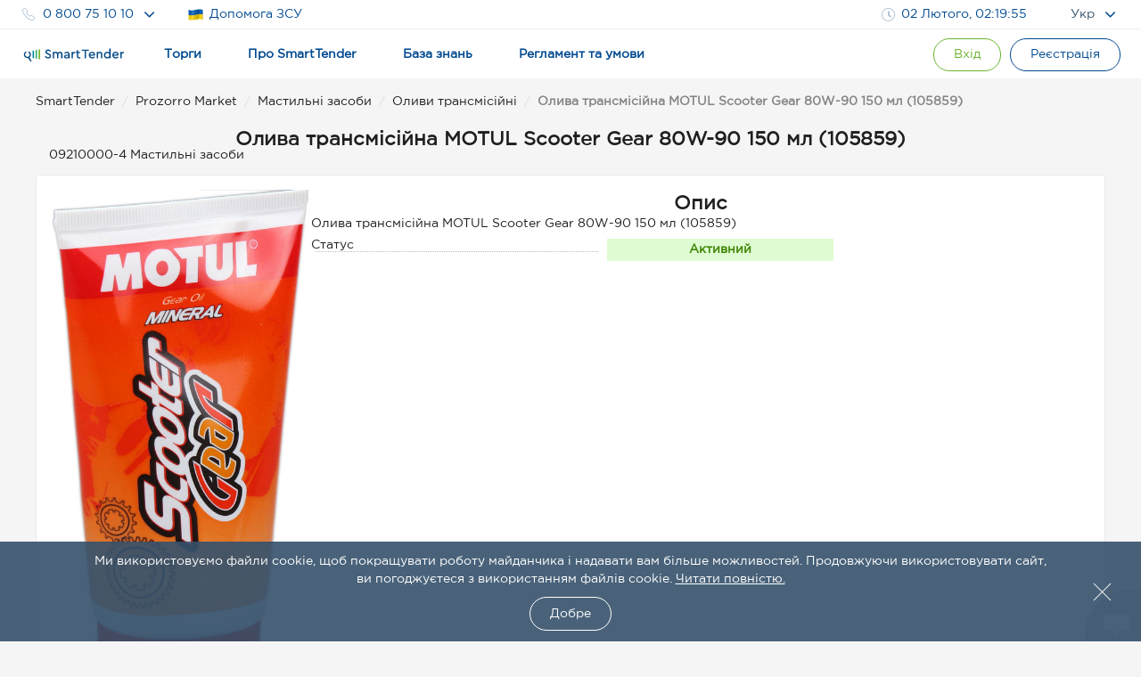

--- FILE ---
content_type: text/html; charset=utf-8
request_url: https://smarttender.biz/prozorro-market/product/olyva-transmisiyna-motul-scooter-gear-80w-90-150-ml-105859/166030/
body_size: 6643
content:

<!DOCTYPE html>
<html xmlns="http://www.w3.org/1999/xhtml" lang="uk">
<head>
	<meta charset="utf-8" />
	<meta name="viewport" content="width=device-width, initial-scale=1.0, user-scalable=0" />
	<title></title>
	<link href="/manifest.json" rel="manifest">
	<link rel="icon" sizes="192x192" href="/Images/Logo/icons-192.png" as="image">
	<link rel="apple-touch-icon" href="/Images/Logo/icons-192.png">
	<meta name="msapplication-square310x310logo" content="/Images/Logo/icons-192.png">
	<meta name="theme-color" content="#014a90">
	<meta name="apple-mobile-web-app-status-bar-style" content="#014a90">
		<link rel="alternate" hreflang="en" href="https://smarttender.biz/en/prozorro-market/product/olyva-transmisiyna-motul-scooter-gear-80w-90-150-ml-105859/166030/">
	<link rel="alternate" hreflang="ru" href="https://smarttender.biz/ru/prozorro-market/product/olyva-transmisiyna-motul-scooter-gear-80w-90-150-ml-105859/166030/">
	<link rel="alternate" hreflang="uk" href="https://smarttender.biz/prozorro-market/product/olyva-transmisiyna-motul-scooter-gear-80w-90-150-ml-105859/166030/">
		<link rel="canonical" href="https://smarttender.biz/prozorro-market/product/olyva-transmisiyna-motul-scooter-gear-80w-90-150-ml-105859/166030/">
	<meta http-equiv="X-UA-Compatible" content="IE=Edge" />
	<meta http-equiv="content-type" content="text/html; charset=UTF-8" />
	<link rel="shortcut icon" type="image/x-icon" href="/Images/Logo/favicon.ico" as="image" />
	<meta name="description" content=" - відкриті тендери, торги та аукціони в Україні smarttender.biz" />
	<meta name="keywords" content=", тендери, торги, аукціони, смарттендер, smarttender.biz" />

	<link rel="preload" href="/fonts/GothamPro.woff2?v=e51Sw6ZX_JHifNAG_4n1QdfxKveESFFUeyakmGy_Ecg1" as="font" type="font/woff2" crossorigin>
	<link rel="preload" href="/fonts/SmarttenderFont.woff2?v=qqdigpTJianbKy5Mr5vEOliplkHEQX8x33_FWx3EjUg1" as="font" type="font/woff2" crossorigin>
	

	<style>
	    @font-face {
  font-family: 'SmarttenderFont';
  src: url('/fonts/SmarttenderFont.eot');
  src: url('/fonts/SmarttenderFont.eot?#iefix') format('embedded-opentype'),
      url('/fonts/SmarttenderFont.svg') format('svg'),
      url('/fonts/SmarttenderFont.woff2') format('woff2'), 
      url('/fonts/SmarttenderFont.woff') format('woff'), 
      url('/fonts/SmarttenderFont.ttf') format('truetype');
  font-weight: normal;
  font-style: normal;
  font-display: swap;
}

@font-face {
    font-family: 'GothamPro Regular';
    src: url('/fonts/GothamPro.eot');
    src: local('GothamPro'), url('/fonts/GothamPro.eot?#iefix') format('embedded-opentype'),
          url('/fonts/GothamPro.woff2') format('woff2'), 
          url('/fonts/GothamPro.woff') format('woff'), 
          url('/fonts/GothamPro.ttf') format('truetype');
    font-weight: normal;
    font-style: normal;
    font-display: swap;
}

@font-face {
    font-family: 'GothamPro Medium';
    src: url('/fonts/GothamProMedium.eot');
    src: local('GothamProMedium'), url('/fonts/GothamProMedium.eot?#iefix') format('embedded-opentype'),
          url('/fonts/GothamProMedium.woff2') format('woff2'), 
          url('/fonts/GothamProMedium.woff') format('woff'), 
          url('/fonts/GothamProMedium.ttf') format('truetype');
    font-weight: normal;
    font-style: normal;
    font-display: swap;
}

body {
  font-family: 'GothamPro Regular','Segoe UI',Helvetica,'Droid Sans',Tahoma,'Geneva',sans-serif!important;
}
	</style>
    <script>
      window.isFrontOfficeManager = false;
      window.isFrontOfficeAdminManager = false;
      window.isFrontOfficeContentManager = false;
      window.fileManagerCrypt = true;
      window.fileManagerCryptCertUrl = 'https://smarttender.biz/ws/getfile.ashx?file=smart_crypt.cer&folder=certs';
            
      //window.onload = function () {
      //  var $style = document.getElementById('cssFonts');
      //  $style.rel = 'stylesheet';
      //};
      var ua = window.navigator.userAgent;
      var msie = ua.indexOf("MSIE ");
      var isOldIe = msie == -1 ? false : ua.substring(msie + 5, ua.indexOf(".", msie)) < 8;
      <!-- Google Tag Manager -->
      (function (w, d, s, l, i) {

          if (isOldIe) return;
          w[l] = w[l] || []; w[l].push({
              'gtm.start':
                  new Date().getTime(), event: 'gtm.js'
          }); var f = d.getElementsByTagName(s)[0],
              j = d.createElement(s), dl = l != 'dataLayer' ? '&l=' + l : ''; j.async = true; j.src =
              'https://www.googletagmanager.com/gtm.js?id=' + i + dl; f.parentNode.insertBefore(j, f);
      })(window, document, 'script', 'dataLayer', 'GTM-WFJP397');
    <!-- End Google Tag Manager -->
    </script>
<link rel="stylesheet" href="/wwwroot/dist/common.bundle.css?v=GoTJCS09sISfSZyPYs8uoNLJ9bvP78dIa3w-G_JRbNQ1"/><link rel="stylesheet" href="/wwwroot/dist/layout.bundle.css?v=jXHt7U2cFI_rAnIM6KknoTQIpEbHecpHF98EiENQ5yo1"/>
	<script type="text/javascript" src="/Scripts/outdatedbrowser/outdatedbrowser.min.js?v=ZvX7BLf1_QKSYnHNaI4wzoYGE8Ez5dGGyiL_mN-w8Pc1"></script>
	<link rel="stylesheet" type="text/css" href="/Scripts/outdatedbrowser/outdatedbrowser.css">
	<script type="text/javascript">
        if (outdatedBrowser) {
            var browserSupport = {
                        'Chrome': 49 ,
                        'Firefox': 51 ,
                        'Opera': 36 ,
                        'UCBrowser': 7 ,
                        'Netscape': false ,
                        'IE': false 

            };

            outdatedBrowser({
                browserSupport: browserSupport,
                requireChromeOnAndroid: false,
                currentLng: 'uk'
            });
        }
	</script>

    <link rel="stylesheet" href="/wwwroot/dist/tender.bundle.css?v=qQIU6PVtJOwT-6etis6g0uJl9OwfG906bPuAuRWwDDU1"/>
    <script src="/bundles/signature?v=8EnbDRf6tvAx0b9c1EdRH0j40RrbesexZbvZSIZr5sY1"></script>


    <script src="/Scripts/jquery.min.js"></script>
    <script src="/Scripts/jquery.smartui.js"></script>

    <script src="/ClientSide/Scripts/FileUpload/jquery.ui.widget.js"></script>
    <script src="/ClientSide/Scripts/FileUpload/jquery.iframe-transport.js"></script>
    <script src="/ClientSide/Scripts/FileUpload/jquery.fileupload.js?v=XRIETcELWy3KdRc6iheD6JESybcz_DmNXGElOXA_5-Q1"></script>

    <script src="/ClientSide/Scripts/FileUpload/jquery.fileupload-ui.js"></script>
    <script src="/ClientSide/Scripts/FileUpload/jquery.fileupload-process.js"></script>
    <script src="/ClientSide/Scripts/FileUpload/jquery.fileupload-validate.js"></script>

    <link href="/Content/jstree.style.min.css" rel="stylesheet" />
    <script src="https://www.google.com/recaptcha/api.js?onload=vueRecaptchaApiLoaded&render=explicit&hl=uk" async defer></script>
<meta content="https://content.smarttender.biz/prozorro/image/static/smarttender-opengraph.png" property="og:image" /><meta content="uk_UA" property="og:locale" /><meta content="website" property="og:type" /><meta content="" property="og:title" /><meta content="https://smarttender.biz/prozorro-market/product/olyva-transmisiyna-motul-scooter-gear-80w-90-150-ml-105859/166030/" property="og:url" /><meta content=" - відкриті тендери, торги та аукціони в Україні smarttender.biz" property="og:description" />
				<script>
            window.RequestVerificationToken = "jD_mqhxbNMRtCm2gn4jGsIxVv1lsQJ_tSYIYMuG09QSKTMns790Wior80T7pfEc8Jdac5lKV-e9gjnjCtTMqOLiVHv41";
                    window.smartIdLink = "https://smartid.smarttender.biz/login/";
		</script>

	<script>
            window.isShowMenuAcademy = true;
        window.locale = 'uk';
	</script>


	<script>
		(function (i, s, o, g, r, a, m) {
			i["esSdk"] = r;
			i[r] = i[r] || function () {
				(i[r].q = i[r].q || []).push(arguments)
			}, a = s.createElement(o), m = s.getElementsByTagName(o)[0]; a.async = 1; a.src = g;
			m.parentNode.insertBefore(a, m)
		}
		)(window, document, "script", "https://esputnik.com/scripts/v1/public/scripts?apiKey=eyJhbGciOiJSUzI1NiJ9.[base64].AtSkwcVWxKnpDNvoXv1uy3fTnxGrwD1wr2ElMU8ET-e34f_yQEkMNeav814nxfSP8tNeYZcS1whMEMWZ0sz1Pg&domain=27C13A17-0257-4AED-9097-618E5DFA2E77", "es");
		es("pushOn");
	</script>
</head>
<body>
    <input id="versionInfo" type="hidden" value="01/29/2026 11:39:28"/>
    <!-- Google Tag Manager (noscript) -->
    <noscript>
        <iframe src="https://www.googletagmanager.com/ns.html?id=GTM-WFJP397" height="0" width="0" style="display: none; visibility: hidden"></iframe>
    </noscript>
    <!-- End Google Tag Manager (noscript) -->

    <div id="header" data-layout-view='{"isMobile":false,"env":"PRODUCTION","machineName":"2TENDER03","IsTesting":null,"TechnicalMessage":null,"ReglamentMenu":{"reglamentDgf":"https://drive.google.com/file/d/1QjpBuqAolCzMNdtTf9a5YzbvtPyR3aFB/view?usp=sharing","reglamentSpf":"https://docs.google.com/document/d/1gjDtnPkwgg8jjt3CeRwcYznP90HKD2Nc/edit"},"ContractInfoLinks":[{"offerLink":"https://smarttender.biz/ws/GetFile.ashx?folder=Instructions\u0026cache=1\u0026file=a02c1371-28de-4f6a-ab97-5c453fd41d92.pdf\u0026name=%D0%94%D0%BE%D0%B3%D0%BE%D0%B2%D1%96%D1%80+%D0%BF%D1%80%D0%B8%D1%94%D0%B4%D0%BD%D0%B0%D0%BD%D0%BD%D1%8F+%D0%B4%D0%BE+%D0%BE%D0%BD%D0%BB%D0%B0%D0%B9%D0%BD-%D1%81%D0%B5%D1%80%D0%B2%D1%96%D1%81%D1%83+%D0%BC%D0%B0%D0%B9%D0%B4%D0%B0%D0%BD%D1%87%D0%B8%D0%BA%D0%B0+SmartTender.biz+%D0%B4%D0%BB%D1%8F+%D0%B2%D0%B8%D0%BA%D0%BE%D1%80%D0%B8%D1%81%D1%82%D0%B0%D0%BD%D0%BD%D1%8F+%D1%81%D0%B8%D1%81%D1%82%D0%B5%D0%BC%D0%B8+%D0%BF%D1%83%D0%B1%D0%BB%D1%96%D1%87%D0%BD%D0%B8%D1%85+%D0%B7%D0%B0%D0%BA%D1%83%D0%BF%D1%96%D0%B2%D0%B5%D0%BB%D1%8C+Prozorro+%D1%82%D0%B0+%D0%B5%D0%BB%D0%B5%D0%BA%D1%82%D1%80%D0%BE%D0%BD%D0%BD%D0%B8%D1%85+%D0%BA%D0%B0%D1%82%D0%B0%D0%BB%D0%BE%D0%B3%D1%96%D0%B2+Prozorro+Market.pdf"},{"salesOfferLink":"https://smarttender.biz/api/academy/file-get?id=169661986\u0026name=Договір приєднання до онлайн-сервісу майданчика SmartTender.biz для використання системи Prozorro.Продажі і участі в аукціонах з продажу, оренди та приватизації.pdf"},{"informationServiceOfferLink":"https://smarttender.biz/api/academy/file-get?id=169661986\u0026name=Договір приєднання до онлайн-сервісу майданчика SmartTender.biz для використання системи Prozorro.Продажі і участі в аукціонах з продажу, оренди та приватизації.pdf"}],"IsEcatalogue":false,"CartHaveOrders":false,"ProzorroTendersUrl":null,"CommercialPurchasesUrl":null,"CommercialSalesUrl":null,"isAuthenticated":false,"User":{"UserId":null,"webCabinet":false,"Unworg":0,"Login":null,"FIO":null,"Phone":null,"OrganizationItId":0,"OrganizationCode":0,"OrganizationLogo":null,"Organization":null,"Okpo":null,"BusinessRoles":[],"AccessRole":0,"IsPaticipant":false,"IsOrganizer":false,"IsAdmin":false,"IsMultyUser":false,"MultyUserUrl":"https://smarttender.biz/webclient/","UserManagementUrl":null,"PersonalAreaUrl":null,"PersonalCabinetUrls":null,"IsManagerCabinet":false,"UserMenu":null,"balance":{"hasPositiveBalance":null},"PersonalView":null}}'></div>
    <div class="page-container">
            </div>
    


<main id="app"></main>

    <footer id="footer"></footer>
<script type="text/javascript" src="/wwwroot/dist/common.bundle.js?v=h8ArhPl3KoQRjyGYx-qTRTaTETqGaMsiqWK4vfBHrlk1"></script><script type="text/javascript" src="/wwwroot/dist/layout.bundle.js?v=YAVD7APrr3fU6KhBV6goarQV2s1F0_sXDByuZwCXw4A1"></script>    
  <script>
		window.userInfo = {};

		// обратная совместимость
		window.authorized = window.userInfo.authorized;
		window.isManager = window.userInfo.isFrontOfficeManager;
		window.isOrganizer = window.userInfo.isOrganizer;
		window.isParticipant = window.userInfo.isParticipant;
  </script>
	<script src="/bundles/jstree?v=2BeywcezgwIDXQaZnkbtN0eKNNIoKdCwYtFN13v9Irc1"></script>

	<script type="text/javascript" src="/wwwroot/dist/tender.bundle.js?v=k1hJYgRP_GP6mCSiBaJXGU29oQriKxqoHbeAmGFkyhg1"></script>

    <script type="application/ld+json">
        {
        "@context" : "http://schema.org",
        "@type" : "Organization",
        "name" : "SmartTender — відкриті тендери в Україні, державні та комерційні закупівлі Prozorro",
        "url" : "https://smarttender.biz",
        "logo": "https://smarttender.biz/Images/Logo/smarttender.png",
        "description": "Офіційний електронний майданчик публічних закупівель Прозоро SmartTender.biz. Працюйте з надійними організаторами та учасниками тендерів, торгів, аукціонів та держзакупівель онлайн. Реєстрація в Прозорро",
        "email" : "info@smarttender.biz",
        "foundingDate" : "23.10.2013",
        "address": {
            "@type": "PostalAddress",
            "addressLocality": "Київ, Україна",
            "postalCode": "02072",
            "streetAddress": "вулиця Бориса Гмирі, 6"
        },
        "sameAs": [
        "https://www.facebook.com/smarttenders",
        "https://www.youtube.com/channel/UCySANnqVeGF61FdxOgKyOOQ"
        ],
        "contactPoint" : [
        {
        "@type" : "ContactPoint",
        "telephone" : "+38-044-337-86-64",
        "contactType" : "customer service"
        },
        {
        "@type" : "ContactPoint",
        "telephone" : "+38-044-364-50-45",
        "contactType" : "customer service"
        },
        {
        "@type" : "ContactPoint",
        "telephone" : "+38-080-075-10-10",
        "contactType" : "customer service",
        "contactOption": "TollFree",
        "areaServed": "UA"
        }
        ]
        }
    </script>

</body>
        <script type="text/javascript" src="/Scripts/crisp.min.js?v=aXYI0YOBqZEWHJ_QiHEu02qns2EcwT-gwNYEQRqn1fc1"></script>
        <script type="text/javascript">
            var inIframe = false;
            try {
                inIframe = window.self !== window.top;
            } catch (e) {
                inIframe = true;
            }
            if (!inIframe) {
                createCrispChat(
                    "d2f7c94d-7289-42b4-aa75-39953c0577a0",
                    "uk",
                    "",
                        {}
            );
            }
        </script>
</html>


--- FILE ---
content_type: text/css
request_url: https://smarttender.biz/wwwroot/dist/tender.bundle.css?v=qQIU6PVtJOwT-6etis6g0uJl9OwfG906bPuAuRWwDDU1
body_size: 29035
content:
.skeleton,.skeleton-wrapper-inner{position:relative}.skeleton{background:#f6f7f8;background-image:-webkit-gradient(linear,left center,right center,from(#f6f7f8),color-stop(.2,#edeef1),color-stop(.4,#f6f7f8),to(#f6f7f8));background-image:-webkit-linear-gradient(left,#f6f7f8,#edeef1 20%,#f6f7f8 40%,#f6f7f8);background-repeat:no-repeat;background-size:800px 180px;height:104px;margin-bottom:5px}.skeleton:not(.no-animate){-webkit-animation-duration:1s;-webkit-animation-fill-mode:forwards;-webkit-animation-iteration-count:infinite;-webkit-animation-name:skeletonAnimate;-webkit-animation-timing-function:linear}.skeleton-image{width:100%;height:5.6vw}.skeleton-title{height:20px}.skeleton-label{height:10px}.skeleton-circle{border-radius:500px}.skeleton-content-1,.skeleton-content-2,.skeleton-content-3{height:7px}.skeleton-action{display:inline-block;height:36px;width:36px;border-radius:36px;margin:0 5px}@-webkit-keyframes placeholderSkeleton{0%{background-position:-468px 0}to{background-position:468px 0}}@-webkit-keyframes skeletonAnimate{0%{background-position:0 0}to{background-position:100% 0}}[data-simplebar]{position:relative;flex-direction:column;flex-wrap:wrap;justify-content:flex-start;align-content:flex-start;align-items:flex-start}.simplebar-wrapper{overflow:hidden;width:inherit;height:inherit;max-width:inherit;max-height:inherit}.simplebar-mask{direction:inherit;overflow:hidden;width:auto!important;height:auto!important;z-index:0}.simplebar-mask,.simplebar-offset{position:absolute;padding:0;margin:0;left:0;top:0;bottom:0;right:0}.simplebar-offset{direction:inherit!important;box-sizing:inherit!important;resize:none!important;-webkit-overflow-scrolling:touch}.simplebar-content-wrapper{direction:inherit;box-sizing:border-box!important;position:relative;display:block;height:100%;width:auto;visibility:visible;overflow:auto;max-width:100%;max-height:100%}.simplebar-content:after,.simplebar-content:before{content:" ";display:table}.simplebar-placeholder{max-height:100%;max-width:100%;width:100%;pointer-events:none}.simplebar-height-auto-observer-wrapper{box-sizing:inherit!important;height:100%;width:100%;max-width:1px;position:relative;float:left;max-height:1px;overflow:hidden;z-index:-1;padding:0;margin:0;pointer-events:none;flex-grow:inherit;flex-shrink:0;flex-basis:0}.simplebar-height-auto-observer{box-sizing:inherit;display:block;opacity:0;top:0;left:0;height:1000%;width:1000%;min-height:1px;min-width:1px;z-index:-1}.simplebar-height-auto-observer,.simplebar-track{position:absolute;overflow:hidden;pointer-events:none}.simplebar-track{z-index:1;right:0;bottom:0}[data-simplebar].simplebar-dragging .simplebar-content{pointer-events:none;user-select:none;-webkit-user-select:none}[data-simplebar].simplebar-dragging .simplebar-track{pointer-events:all}.simplebar-scrollbar{position:absolute;right:2px;width:7px;min-height:10px}.simplebar-scrollbar:before{position:absolute;content:"";background:#000;border-radius:7px;left:0;right:0;opacity:0;transition:opacity .2s linear}.simplebar-track .simplebar-scrollbar.simplebar-visible:before{opacity:.5;transition:opacity 0s linear}.simplebar-track.simplebar-vertical{top:0;width:11px}.simplebar-track.simplebar-vertical .simplebar-scrollbar:before{top:2px;bottom:2px}.simplebar-track.simplebar-horizontal{left:0;height:11px}.simplebar-track.simplebar-horizontal .simplebar-scrollbar:before{height:100%;left:2px;right:2px}.simplebar-track.simplebar-horizontal .simplebar-scrollbar{right:auto;left:0;top:2px;height:7px;min-height:0;min-width:10px;width:auto}[data-simplebar-direction=rtl] .simplebar-track.simplebar-vertical{right:auto;left:0}.hs-dummy-scrollbar-size{direction:rtl;position:fixed;opacity:0;visibility:hidden;height:500px;width:500px;overflow-y:hidden;overflow-x:scroll}.panel-default{border-color:#ddd}.panel{margin-bottom:20px;background-color:#fff;border:1px solid transparent;border-radius:4px;-webkit-box-shadow:0 1px 1px rgba(0,0,0,.05);box-shadow:0 1px 1px rgba(0,0,0,.05)}.panel-body{padding:15px}.panel-footer{padding:10px 15px;background-color:initial;border-top:1px solid #ddd;border-bottom-right-radius:3px;border-bottom-left-radius:3px}.color-greyblue{color:#7a98b4}@media (max-width:767px){.flex-direction-column{flex-direction:column}}.trade-card{margin-bottom:5px;border-color:#ddd;background-color:#fff;border:1px solid transparent;border-radius:4px;-webkit-box-shadow:0 1px 1px rgba(0,0,0,.05);box-shadow:0 1px 1px rgba(0,0,0,.05)}.trade-body{padding:0 16px}.trade-assigned-icon{position:absolute;top:0;line-height:1}.trade-assigned-title{font-size:12px;font-weight:700;line-height:1.58;padding-left:18px}.assigned-success{color:#6ab42d}.assignment-rejected{color:#a7676f}.trade-subject{font-size:16px;font-weight:600;font-style:normal;font-stretch:normal;line-height:1.5;letter-spacing:normal;color:#2d8cf0;word-wrap:break-word}.trade-subject:hover{color:#2d8cf0}.trade-organizer{line-height:1.29;word-break:break-word}.trade-number,.trade-organizer{font-size:12px;font-weight:400;font-style:normal;font-stretch:normal;letter-spacing:normal}.trade-cdbnumber,.trade-number{color:#4a4a4a}.trade-published{font-weight:600}.trade-classification{font-size:12px;font-weight:400}.trade-classification,.trade-initial-rate{font-style:normal;font-stretch:normal;letter-spacing:normal;color:#4a4a4a}.trade-initial-rate{font-size:18px;font-weight:700;line-height:1.39;text-align:center}.trade-locked{font-weight:700;color:#a7676f}.trade-locked,.trade-status,.trade-status-date{line-height:1.64}.trade-guarantee{font-size:12px;line-height:1.5}.trade-guarantee .ivu-tooltip-rel{top:auto;margin-top:auto;margin-left:auto}.ivu-form-item-error>.ivu-form-item-content>.smt-input-white input,.smt-input-white .ivu-form-item-error input{border-color:#a7676f!important}.smt-input-white.error:not(.disabled)>:not(.ivu-input-disabled){border:1px solid #a7676f;border-radius:7px}input.smt-input-white,textarea.smt-input-white{padding:12px;background:#fff;border:1px solid #adc0d3;border-radius:6px;font-size:14px;cursor:pointer;color:#4a4a4a;height:auto;line-height:1;-webkit-transition:all .25s ease-in-out;-moz-transition:all .25s ease-in-out;-ms-transition:all .25s ease-in-out;-o-transition:all .25s ease-in-out;transition:all .25s ease-in-out}input.smt-input-white.with-value,textarea.smt-input-white.with-value{background:#edf2f7;border-color:transparent}input.smt-input-white:focus:not(.disabled),input.smt-input-white:hover:not(.disabled),textarea.smt-input-white:focus:not(.disabled),textarea.smt-input-white:hover:not(.disabled){border-color:#6ab42d;box-shadow:none;outline:none;background:#fff}input.smt-input-white.error,textarea.smt-input-white.error{border-color:#a7676f}input.smt-input-white.disabled,textarea.smt-input-white.disabled{background:#fff;border-color:#c2c2c2;color:#c2c2c2;cursor:not-allowed}input.smt-input-white.disabled:not(.disabled):focus,input.smt-input-white.disabled:not(.disabled):hover,textarea.smt-input-white.disabled:not(.disabled):focus,textarea.smt-input-white.disabled:not(.disabled):hover{border-color:#c2c2c2}input.smt-input-white::-webkit-input-placeholder,input.smt-input-white::placeholder,textarea.smt-input-white::-webkit-input-placeholder,textarea.smt-input-white::placeholder{color:#c2c2c2}.smt-input-white{position:relative;max-width:100%;-webkit-transition:all .25s ease-in-out;-moz-transition:all .25s ease-in-out;-ms-transition:all .25s ease-in-out;-o-transition:all .25s ease-in-out;transition:all .25s ease-in-out}.smt-input-white input{max-width:100%}.smt-input-white:not(.with-value):not(.disabled) input:not(.with-value):not(.disabled):not(.ivu-input-disabled),.smt-input-white:not(.with-value):not(.disabled) textarea:not(.with-value):not(.disabled){background:#fff;border-color:#adc0d3;height:42px}.smt-input-white.with-value:not(.disabled):not(.ivu-select-disabled) input:not(.disabled):not(.ivu-input-disabled),.smt-input-white.with-value:not(.disabled):not(.ivu-select-disabled) textarea:not(.disabled):not(.ivu-input-disabled){background:#edf2f7;border-color:transparent}.smt-input-white input.ivu-input-disabled,.smt-input-white textarea.ivu-input-disabled{background:#fff;border-color:#c2c2c2;color:#c2c2c2;cursor:not-allowed}.smt-input-white input.ivu-input-disabled:focus,.smt-input-white input.ivu-input-disabled:hover,.smt-input-white textarea.ivu-input-disabled:focus,.smt-input-white textarea.ivu-input-disabled:hover{border-color:#c2c2c2!important;background:#fff}.smt-input-white.disabled input,.smt-input-white .disabled input,.smt-input-white.disabled textarea,.smt-input-white .disabled textarea{background:#fff;border-color:#c2c2c2;color:#c2c2c2;cursor:not-allowed}.smt-input-white.disabled input:focus,.smt-input-white .disabled input:focus,.smt-input-white.disabled input:hover,.smt-input-white .disabled input:hover,.smt-input-white.disabled textarea:focus,.smt-input-white .disabled textarea:focus,.smt-input-white.disabled textarea:hover,.smt-input-white .disabled textarea:hover{border-color:#c2c2c2!important;background:#fff}.smt-input-white input,.smt-input-white textarea{border:1px solid #adc0d3;padding:12px;border-radius:6px;font-size:14px;cursor:pointer;color:#4a4a4a;height:auto;line-height:1;box-shadow:none;outline:none;-webkit-transition:all .25s ease-in-out;-moz-transition:all .25s ease-in-out;-ms-transition:all .25s ease-in-out;-o-transition:all .25s ease-in-out;transition:all .25s ease-in-out}.smt-input-white input:focus,.smt-input-white input:hover,.smt-input-white textarea:focus,.smt-input-white textarea:hover{border-color:#6ab42d!important;background:#fff!important}.smt-input-white input::-webkit-input-placeholder,.smt-input-white input::placeholder,.smt-input-white textarea::-webkit-input-placeholder,.smt-input-white textarea::placeholder{color:#c2c2c2}.smt-input-white input .ivu-date-picker-editor>.ivu-icon-ios-calendar-outline:before,.smt-input-white textarea .ivu-date-picker-editor>.ivu-icon-ios-calendar-outline:before{content:"\E956"}.smt-input-white input .ivu-date-picker-editor>.ivu-icon,.smt-input-white textarea .ivu-date-picker-editor>.ivu-icon{margin:9px 4px 7px 0;width:24px;height:24px;line-height:1;font-size:22px;cursor:pointer;color:#adc0d3}.smt-input-white .with-value{background:#edf2f7;border-color:transparent}.smt-input-white .with-value.error{border-color:#a7676f}.smt-input-white .input-icon{position:absolute;cursor:pointer;top:0;right:0;width:35px;height:42px;display:flex;justify-content:center;align-items:center;color:#adc0d3;z-index:3;opacity:.7}.smt-input-white .input-icon:focus,.smt-input-white .input-icon:hover{opacity:1}.smt-input-white .ivu-date-picker-editor>.ivu-icon-ios-calendar-outline:before{content:"\E956"}.smt-input-white .ivu-date-picker-editor>.ivu-icon{margin:9px 4px 7px 0;width:24px;height:24px;line-height:1;font-size:22px;cursor:pointer;color:#adc0d3}.smt-input-white .ivu-date-picker-header{height:40px}.smt-input-white .ivu-time-picker-cells{width:244px}.smt-input-white .ivu-time-picker-cells-list{font-size:14px;width:122px!important}.smt-input-white .ivu-picker-confirm,.smt-input-white .ivu-picker-confirm button{font-size:14px}.smt-input-white .ivu-picker-panel-icon-btn{background:#edf2f7;border-radius:50px;color:#4a4a4a;width:32px;height:32px}.smt-input-white .ivu-picker-panel-icon-btn:first-child,.smt-input-white .ivu-picker-panel-icon-btn:nth-child(4){margin:5px}.smt-input-white .ivu-picker-panel-icon-btn .ivu-icon{font-size:24px;line-height:31px;color:#4a4a4a}.smt-input-white .ivu-date-picker-cells-header span{width:30px;height:30px;margin:3px}.smt-input-white .ivu-date-picker-cells-cell{width:30px;height:30px;margin:3px;font-size:14px}.smt-input-white .ivu-date-picker-cells-cell:focus,.smt-input-white .ivu-date-picker-cells-cell:hover{background:#edf2f7;background-color:#edf2f7;border-radius:50px}.smt-input-white .ivu-date-picker-cells-cell:focus em,.smt-input-white .ivu-date-picker-cells-cell:hover em{background:transparent;background-color:transparent;color:#4a4a4a}.smt-input-white .ivu-date-picker-cells{width:261px}.smt-input-white .ivu-date-picker-header-label{line-height:40px;font-weight:600}.smt-input-white .ivu-date-picker-cells-cell-selected{background:#edf2f7;background-color:#edf2f7;border-radius:50px}.smt-input-white .ivu-date-picker-cells-cell-selected em{background:transparent;background-color:transparent;color:#4a4a4a}.smt-input-white .ivu-select-selection{border:1px solid #adc0d3;min-height:44px;border-radius:6px;background:#fff}.smt-input-white .ivu-select-selection input{border:none}.smt-input-white .ivu-select-selection:focus,.smt-input-white .ivu-select-selection:hover{border-color:#6ab42d!important;background:#fff!important;box-shadow:none}.smt-input-white .ivu-select-selection .ivu-tag:nth-child(n+5){display:none}.smt-input-white .ivu-select-item.ivu-select-item-selected{font-size:14px;padding:14px 12px;color:#4a4a4a;background-color:#edf2f7}.smt-input-white .ivu-select-item{font-size:14px;padding:14px 12px;color:#4a4a4a;white-space:break-spaces}.smt-input-white .ivu-select-item:focus,.smt-input-white .ivu-select-item:hover{background-color:#edf2f7}.smt-input-white .ivu-select-placeholder{border:1px solid transparent;min-height:44px;border-radius:6px;color:#c2c2c2!important}.smt-input-white .ivu-select-placeholder,.smt-input-white .ivu-select-selected-value{line-height:1!important;font-size:14px!important;padding:12px 0 12px 6px}.smt-input-white .ivu-tag{background:#e1ebf4;border-radius:12px;color:#4a4a4a;font-size:14px;padding:3px 20px 3px 10px;margin-right:5px;margin-bottom:5px;line-height:1.2;display:inline-flex;max-width:100%;position:relative}.smt-input-white .ivu-tag .ivu-icon{position:absolute;right:3px;top:3px;background:#adc0d3;height:16px;width:16px;display:block;border-radius:10px;opacity:.8;margin-left:5px;cursor:pointer;transform:none}.smt-input-white .ivu-tag .ivu-icon:after,.smt-input-white .ivu-tag .ivu-icon:before{position:absolute;left:7px;top:3px;content:" ";height:10px;width:2px;background-color:#e1ebf4}.smt-input-white .ivu-tag .ivu-icon:before{transform:rotate(45deg)}.smt-input-white .ivu-tag .ivu-icon:after{transform:rotate(-45deg)}.smt-input-white .ivu-tag .ivu-icon:focus,.smt-input-white .ivu-tag .ivu-icon:hover{opacity:1}.smt-input-white .ivu-tag .ivu-tag-text{max-width:100%;overflow:hidden;text-overflow:ellipsis;white-space:nowrap}.smt-input-white .ivu-tag:focus,.smt-input-white .ivu-tag:hover{opacity:1}.smt-input-white.ivu-select:not(.with-value) input.ivu-select-input{height:42px}.smt-input-white.ivu-select .ivu-select-dropdown{box-shadow:6px 4px 9px 0 rgba(51,51,51,.25);margin-top:0;padding-top:0;border-radius:0 0 6px 6px}.smt-input-white.ivu-select:focus .ivu-select-selection{box-shadow:none;border-color:#6ab42d;border:1px solid #6ab42d}.smt-input-white.ivu-date-picker .ivu-select-dropdown{box-shadow:6px 4px 9px 0 rgba(51,51,51,.25);margin-top:0;padding-top:0;border-radius:0 0 6px 6px}.smt-input-white.ivu-select-disabled .ivu-tag{background:#fff;border-color:#c2c2c2}.smt-input-white.ivu-select-disabled .ivu-tag .ivu-icon{display:none}.smt-input-white.ivu-select-disabled .ivu-select-selection,.smt-input-white.ivu-select-disabled .ivu-select-selection:focus,.smt-input-white.ivu-select-disabled .ivu-select-selection:hover,.smt-input-white.ivu-select-disabled:focus .ivu-select-selection,.smt-input-white.ivu-select-disabled:hover .ivu-select-selection{background:#fff;border-color:#c2c2c2}.smt-input-white.ivu-select-disabled .ivu-select-selected-value .smt-input-white .ivu-select-selected-value{height:40px;background:#edf2f7;border-radius:6px;color:#4a4a4a;box-shadow:none}.smt-input-white.ivu-select-visible .ivu-select-selection{border-color:#6ab42d;box-shadow:none;background:#fff;border-radius:6px 6px 0 0}.smt-input-white.ivu-select-visible .ivu-select-selection .ivu-select-selected-value{background:#fff;border-radius:6px 6px 0 0}.smt-input-white.ivu-select-multiple.with-value:not(.ivu-select-disabled) .ivu-select-selected-value,.smt-input-white.ivu-select-single.with-value:not(.ivu-select-disabled) .ivu-select-selected-value{height:100%}.smt-input-white.ivu-select-multiple.with-value:not(.ivu-select-disabled) .ivu-select-selection,.smt-input-white.ivu-select-single.with-value:not(.ivu-select-disabled) .ivu-select-selection{border-color:transparent;background:#edf2f7;padding:0!important}.smt-input-white.ivu-select-multiple.with-value:not(.ivu-select-disabled) .ivu-select-selection:focus .smt-input-white.ivu-select-multiple.with-value:not(.ivu-select-disabled) .ivu-select-selection:hover,.smt-input-white.ivu-select-multiple.with-value:not(.ivu-select-disabled) .ivu-select-selection:focus .smt-input-white.ivu-select-single.with-value:not(.ivu-select-disabled) .ivu-select-selection:hover,.smt-input-white.ivu-select-single.with-value:not(.ivu-select-disabled) .ivu-select-selection:focus .smt-input-white.ivu-select-multiple.with-value:not(.ivu-select-disabled) .ivu-select-selection:hover,.smt-input-white.ivu-select-single.with-value:not(.ivu-select-disabled) .ivu-select-selection:focus .smt-input-white.ivu-select-single.with-value:not(.ivu-select-disabled) .ivu-select-selection:hover{border-color:#6ab42d;box-shadow:none;background:#fff}.smt-input-white.ivu-select.ivu-select-multiple.with-value input.ivu-select-input{display:none}.smt-input-white.ivu-select.ivu-select-multiple.with-value .ivu-select-selection{padding:5px}.smt-input-white.ivu-select-multiple.ivu-select-disabled .ivu-select-placeholder{display:none}.smt-input-white.ivu-select-multiple .ivu-select-item{padding-left:30px;white-space:break-spaces;position:relative}.smt-input-white.ivu-select-multiple .ivu-select-item:after{position:absolute;left:5px;top:15px;content:"";line-height:1;width:17px;height:17px;border:1px solid #6ab42d;border-radius:2px}.smt-input-white.ivu-select-multiple .ivu-select-item.ivu-select-item-selected:before{content:"";background:#6ab42d;width:13px;height:13px;position:absolute;left:7px;top:15px;margin-top:2px;border-radius:1px}.smt-input-white.ivu-switch{height:22px;width:43px;border-radius:12px;background-color:#c2c2c2}.smt-input-white.ivu-switch:after{width:18px;height:18px}.smt-input-white.ivu-switch:focus,.smt-input-white.ivu-switch:hover{box-shadow:none}.smt-input-white.ivu-switch.ivu-switch-checked{width:43px;height:22px;background-color:#6ab42d}.smt-input-white.ivu-switch.ivu-switch-checked.ivu-switch-checked.ivu-switch-disabled{background-color:#c2c2c2}.smt-input-white.ivu-switch.ivu-switch-checked:after{width:18px;height:18px;box-shadow:1px 1px 5px 0 rgba(0,0,0,.5);background-color:#fff;left:22px}.smt-btn{font-family:GothamPro Regular;font-weight:500;text-align:center;color:#fff;border:none;outline:none;transition:all .2s ease;background-position:100% 0;line-height:1.5}.smt-btn-white>i+span{margin-left:4px}.smt-btn-white{background:linear-gradient(0deg,hsla(0,0%,100%,.1),hsla(0,0%,100%,0));background-color:hsla(0,0%,100%,.1);box-shadow:0 2px 3px 0 hsla(0,0%,100%,0),0 4px 5px 0 hsla(0,0%,100%,0)}.smt-btn-white :not(.smt-btn-text) and :not(.smt-btn-flat),.smt-btn-white :not(.smt-btn-text) and :not(.smt-btn-outlined){margin:0 1px 5px 6px}.smt-btn-white:active{background:linear-gradient(0deg,hsla(0,0%,100%,.1),hsla(0,0%,100%,.1));background-color:hsla(0,0%,100%,.1);box-shadow:0 1px 3px 0 hsla(0,0%,100%,0),0 1px 5px 0 hsla(0,0%,100%,0)}.smt-btn-outlined.smt-btn-white{border:1px solid hsla(0,0%,100%,.1);color:hsla(0,0%,100%,.1);box-shadow:none}.smt-btn-outlined.smt-btn-white:hover{border:1px solid rgba(1,1,1,0);background-color:hsla(0,0%,100%,.1);color:#fff}.smt-btn-outlined.smt-btn-white:active{color:#fff}.smt-btn-flat.smt-btn-white{border:1px solid hsla(0,0%,100%,.1);color:#fff;background-color:hsla(0,0%,100%,.1);box-shadow:none}.smt-btn-flat.smt-btn-white:hover{border:1px solid rgba(1,1,1,0);background-color:hsla(0,0%,100%,0)}.smt-btn-flat.smt-btn-white:active{color:#fff}.smt-btn-long.smt-btn-white{width:100%}.smt-btn-dashed.smt-btn-white{border-style:dashed}.smt-btn-no-border.smt-btn-white{border-color:transparent}.smt-btn-ghost>i+span{margin-left:4px}.smt-btn-ghost{background:linear-gradient(0deg,#898d91,#c0c5c9);background-color:#898d91;box-shadow:0 2px 3px 0 rgba(66,66,66,.3),0 4px 5px 0 rgba(66,66,66,.3)}.smt-btn-ghost :not(.smt-btn-text) and :not(.smt-btn-flat),.smt-btn-ghost :not(.smt-btn-text) and :not(.smt-btn-outlined){margin:0 1px 5px 6px}.smt-btn-ghost:active{background:linear-gradient(0deg,#898d91,#898d91);background-color:#898d91;box-shadow:0 1px 3px 0 rgba(66,66,66,.3),0 1px 5px 0 rgba(80,80,80,.19)}.smt-btn-outlined.smt-btn-ghost{border:1px solid #898d91;color:#898d91;box-shadow:none}.smt-btn-outlined.smt-btn-ghost:hover{border:1px solid rgba(1,1,1,0);background-color:#898d91;color:#fff}.smt-btn-outlined.smt-btn-ghost:active{color:#fff}.smt-btn-flat.smt-btn-ghost{border:1px solid #898d91;background-color:#898d91}.smt-btn-flat.smt-btn-ghost:hover{border:1px solid rgba(1,1,1,0);background-color:#c0c5c9}.smt-btn-flat.smt-btn-ghost:active{color:#fff}.smt-btn-long.smt-btn-ghost{width:100%}.smt-btn-dashed.smt-btn-ghost{border-style:dashed}.smt-btn-no-border.smt-btn-ghost{border-color:transparent}.smt-btn-primary>i+span{margin-left:4px}.smt-btn-primary{background:linear-gradient(0deg,#014a90,#0093be);background-color:#014a90;box-shadow:0 2px 3px 0 rgba(1,74,144,.3),0 4px 5px 0 rgba(1,74,144,.3)}.smt-btn-primary :not(.smt-btn-text) and :not(.smt-btn-flat),.smt-btn-primary :not(.smt-btn-text) and :not(.smt-btn-outlined){margin:0 1px 5px 6px}.smt-btn-primary:active{background:linear-gradient(0deg,#014a90,#014a90);background-color:#014a90;box-shadow:0 1px 3px 0 rgba(1,74,144,.3),0 1px 5px 0 rgba(0,147,190,.19)}.smt-btn-outlined.smt-btn-primary{border:1px solid #014a90;color:#014a90;box-shadow:none}.smt-btn-outlined.smt-btn-primary:hover{border:1px solid rgba(1,1,1,0);background-color:#014a90;color:#fff}.smt-btn-outlined.smt-btn-primary:active{color:#fff}.smt-btn-flat.smt-btn-primary:hover{border:1px solid rgba(1,1,1,0);background-color:#0093be}.smt-btn-flat.smt-btn-primary:active{color:#fff}.smt-btn-long.smt-btn-primary{width:100%}.smt-btn-dashed.smt-btn-primary{border-style:dashed}.smt-btn-no-border.smt-btn-primary{border-color:transparent}.smt-btn-text>i+span{margin-left:4px}.smt-btn-text{background:linear-gradient(0deg,hsla(0,0%,100%,.1),hsla(0,0%,100%,0));background-color:hsla(0,0%,100%,.1);box-shadow:0 2px 3px 0 hsla(0,0%,100%,0),0 4px 5px 0 hsla(0,0%,100%,0)}.smt-btn-text :not(.smt-btn-text) and :not(.smt-btn-flat),.smt-btn-text :not(.smt-btn-text) and :not(.smt-btn-outlined){margin:0 1px 5px 6px}.smt-btn-text:active{background:linear-gradient(0deg,hsla(0,0%,100%,.1),hsla(0,0%,100%,.1));background-color:hsla(0,0%,100%,.1);box-shadow:0 1px 3px 0 hsla(0,0%,100%,0),0 1px 5px 0 hsla(0,0%,100%,0)}.smt-btn-outlined.smt-btn-text{border:1px solid hsla(0,0%,100%,.1);color:hsla(0,0%,100%,.1);box-shadow:none}.smt-btn-outlined.smt-btn-text:hover{border:1px solid rgba(1,1,1,0);background-color:hsla(0,0%,100%,.1);color:#fff}.smt-btn-outlined.smt-btn-text:active{color:#fff}.smt-btn-flat.smt-btn-text{border:1px solid hsla(0,0%,100%,.1);color:#fff;background-color:hsla(0,0%,100%,.1);box-shadow:none}.smt-btn-flat.smt-btn-text:hover{border:1px solid rgba(1,1,1,0);background-color:hsla(0,0%,100%,0)}.smt-btn-flat.smt-btn-text:active{color:#fff}.smt-btn-long.smt-btn-text{width:100%}.smt-btn-dashed.smt-btn-text{border-style:dashed}.smt-btn-no-border.smt-btn-text{border-color:transparent}.smt-btn-info>i+span{margin-left:4px}.smt-btn-info{background:linear-gradient(0deg,#2db7f5,#86d5f9);background-color:#2db7f5;box-shadow:0 2px 3px 0 rgba(20,123,173,.3),0 4px 5px 0 rgba(20,123,173,.3)}.smt-btn-info :not(.smt-btn-text) and :not(.smt-btn-flat),.smt-btn-info :not(.smt-btn-text) and :not(.smt-btn-outlined){margin:0 1px 5px 6px}.smt-btn-info:active{background:linear-gradient(0deg,#2db7f5,#2db7f5);background-color:#2db7f5;box-shadow:0 1px 3px 0 rgba(20,123,173,.3),0 1px 5px 0 rgba(20,123,173,.3)}.smt-btn-outlined.smt-btn-info{border:1px solid #2db7f5;color:#2db7f5;box-shadow:none}.smt-btn-outlined.smt-btn-info:hover{border:1px solid rgba(1,1,1,0);background-color:#2db7f5;color:#fff}.smt-btn-outlined.smt-btn-info:active{color:#fff}.smt-btn-flat.smt-btn-info{border:1px solid #2db7f5;color:#fff;background-color:#2db7f5;box-shadow:none}.smt-btn-flat.smt-btn-info:hover{border:1px solid rgba(1,1,1,0);background-color:#86d5f9}.smt-btn-flat.smt-btn-info:active{color:#fff}.smt-btn-long.smt-btn-info{width:100%}.smt-btn-dashed.smt-btn-info{border-style:dashed}.smt-btn-no-border.smt-btn-info{border-color:transparent}.smt-btn-success>i+span{margin-left:4px}.smt-btn-success{background:linear-gradient(0deg,#6ab42d,#80c953);background-color:#6ab42d;box-shadow:0 2px 3px 0 rgba(1,144,49,.3),0 4px 5px 0 rgba(1,144,49,.3)}.smt-btn-success :not(.smt-btn-text) and :not(.smt-btn-flat),.smt-btn-success :not(.smt-btn-text) and :not(.smt-btn-outlined){margin:0 1px 5px 6px}.smt-btn-success:active{background:linear-gradient(0deg,#6ab42d,#6ab42d);background-color:#6ab42d;box-shadow:0 1px 3px 0 rgba(1,144,49,.3),0 1px 5px 0 rgba(0,190,70,.19)}.smt-btn-outlined.smt-btn-success{border:1px solid #6ab42d;color:#6ab42d;box-shadow:none}.smt-btn-outlined.smt-btn-success:hover{border:1px solid rgba(1,1,1,0);background-color:#6ab42d;color:#fff}.smt-btn-outlined.smt-btn-success:active{color:#fff}.smt-btn-flat.smt-btn-success:hover{border:1px solid rgba(1,1,1,0);background-color:#80c953}.smt-btn-flat.smt-btn-success:active{color:#fff}.smt-btn-long.smt-btn-success{width:100%}.smt-btn-dashed.smt-btn-success{border-style:dashed}.smt-btn-no-border.smt-btn-success{border-color:transparent}.smt-btn-warning>i+span{margin-left:4px}.smt-btn-warning{background:linear-gradient(0deg,#c09d0f,#e6c674);background-color:#c09d0f;box-shadow:0 2px 3px 0 rgba(144,123,1,.3),0 4px 5px 0 rgba(144,123,1,.3)}.smt-btn-warning :not(.smt-btn-text) and :not(.smt-btn-flat),.smt-btn-warning :not(.smt-btn-text) and :not(.smt-btn-outlined){margin:0 1px 5px 6px}.smt-btn-warning:active{background:linear-gradient(0deg,#c09d0f,#c09d0f);background-color:#c09d0f;box-shadow:0 1px 3px 0 rgba(144,123,1,.3),0 1px 5px 0 rgba(190,177,0,.19)}.smt-btn-outlined.smt-btn-warning{border:1px solid #c09d0f;color:#c09d0f;box-shadow:none}.smt-btn-outlined.smt-btn-warning:hover{border:1px solid rgba(1,1,1,0);background-color:#c09d0f;color:#fff}.smt-btn-outlined.smt-btn-warning:active{color:#fff}.smt-btn-flat.smt-btn-warning{border:1px solid #c09d0f;color:#fff;background-color:#c09d0f;box-shadow:none}.smt-btn-flat.smt-btn-warning:hover{border:1px solid rgba(1,1,1,0);background-color:#e6c674}.smt-btn-flat.smt-btn-warning:active{color:#fff}.smt-btn-long.smt-btn-warning{width:100%}.smt-btn-dashed.smt-btn-warning{border-style:dashed}.smt-btn-no-border.smt-btn-warning{border-color:transparent}.smt-btn-error>i+span{margin-left:4px}.smt-btn-error{background:linear-gradient(0deg,#d14040,#d56f6f);background-color:#d14040;box-shadow:0 2px 3px 0 rgba(144,34,1,.3),0 4px 5px 0 rgba(144,34,1,.3)}.smt-btn-error :not(.smt-btn-text) and :not(.smt-btn-flat),.smt-btn-error :not(.smt-btn-text) and :not(.smt-btn-outlined){margin:0 1px 5px 6px}.smt-btn-error:active{background:linear-gradient(0deg,#d14040,#d14040);background-color:#d14040;box-shadow:0 1px 3px 0 rgba(144,34,1,.3),0 1px 5px 0 rgba(190,0,0,.19)}.smt-btn-flat.smt-btn-text,.smt-btn-outlined.smt-btn-text{color:#898d91}.smt-btn-flat.smt-btn-text:hover,.smt-btn-outlined.smt-btn-text:hover{background-color:#898d91;color:#fff}.smt-btn-outlined.smt-btn-error{border:1px solid #d14040;color:#d14040;box-shadow:none}.smt-btn-outlined.smt-btn-error:hover{border:1px solid rgba(1,1,1,0);background-color:#d14040;color:#fff}.smt-btn-outlined.smt-btn-error:active{color:#fff}.smt-btn-flat.smt-btn-error{border:1px solid #d14040;color:#fff;background-color:#d14040;box-shadow:none}.smt-btn-flat.smt-btn-error:hover{border:1px solid rgba(1,1,1,0);background-color:#d56f6f}.smt-btn-flat.smt-btn-error:active{color:#fff}.smt-btn-long.smt-btn-error{width:100%}.smt-btn-dashed.smt-btn-error{border-style:dashed}.smt-btn-no-border.smt-btn-error{border-color:transparent}.smt-btn-text{color:#1f1f1f;background-color:hsla(0,0%,100%,0);box-shadow:none;border:none}.smt-btn-text:hover>span>*{color:#fff}.smt-btn-white{color:#1f1f1f;background-color:hsla(0,0%,100%,0);border:1px solid #dcdee2;box-shadow:none}.smt-btn-white:hover{color:#57a3f3;background-color:#fff;border-color:#57a3f3}@media (min-width:768px){.smt-btn-small{padding:4px 12px;font-size:10px}}@media (max-width:768px){.smt-btn-small{padding:4px 10px;font-size:10px}}@media (min-width:768px){.smt-btn-normal{padding:7px 22px;font-size:14px}}@media (max-width:768px){.smt-btn-normal{padding:7px 10px;font-size:14px}}@media (min-width:768px){.smt-btn-large{padding:11px 34px;font-size:18px}}@media (max-width:768px){.smt-btn-large{padding:11px 10px;font-size:18px}}.smt-btn-flat.smt-btn-primary{background:#014a90;background-color:#014a90;border:1px solid #014a90;color:#fff;box-shadow:none}.smt-btn-flat.smt-btn-primary:hover{background-color:#003c75}.smt-btn-flat.smt-btn-primary:active{background-color:#002f5d}.smt-btn-flat.smt-btn-success{background:#6ab42d;background-color:#6ab42d;border:1px solid #6ab42d;color:#fff;box-shadow:none}.smt-btn-flat.smt-btn-success:hover{background-color:#5ea424}.smt-btn-flat.smt-btn-success:active{background-color:#4b8719}.smt-btn-flat.smt-btn-ghost{background:#d4d9de;background-color:#d4d9de;border:1px solid #d4d9de;color:#fff;box-shadow:none}.smt-btn-flat.smt-btn-ghost:hover{background-color:#b1b9c0}.smt-btn-flat.smt-btn-ghost:active{background-color:#9ca3a9}.smt-btn:hover{cursor:pointer;background-size:200% 200%;background-position:0 0}.smt-btn:active{transform:translateY(0) scale(.95)}.smt-btn-circle{border-radius:29.5px}.smt-btn-disabled{pointer-events:none;opacity:.45}.smt-btn-flat,.smt-btn-outlined{background:none;border:1px solid #bfbfbf;color:#bfbfbf}.smt-btn-icon-only{width:36px;height:36px;padding:0;line-height:1.5}.smt-btn-long{width:100%}.smt-btn-dashed{border-style:dashed;border-width:1px}.smt-btn .smt-icon{vertical-align:middle}.smt-btn-small.smt-btn-icon-only{width:25px;height:25px;padding:0;line-height:1.5}.smt-btn-large.smt-btn-icon-only{width:51px;height:51px;padding:0;line-height:1.5}.smt-icon{display:inline-block;font-family:SmarttenderFont!important;speak:none;font-style:normal;font-weight:400;font-variant:normal;text-transform:none;line-height:1.5;-webkit-font-smoothing:antialiased;-moz-osx-font-smoothing:grayscale}.smt-icon-lg{font-size:1.33333333em;line-height:.75em;vertical-align:-15%}.smt-icon-2x{font-size:2em}.smt-icon-3x{font-size:3em}.smt-icon-4x{font-size:4em}.smt-icon-5x{font-size:5em}.smt-icon-fw{width:1.28571429em;text-align:center}.smt-icon-ul{list-style-type:none}.smt-icon-ul>li{position:relative}.smt-icon-li{position:absolute;left:-3.15em;width:2.15em;top:2.8em;text-align:center}.smt-icon-li.smt-icon-lg{left:-1.85714286em}.smt-icon-spin{-webkit-animation:smt-spin 2s infinite linear;animation:smt-spin 2s infinite linear}.smt-icon-pulse{-webkit-animation:smt-spin 1s infinite steps(8);animation:smt-spin 1s infinite steps(8)}@-webkit-keyframes smt-spin{0%{-webkit-transform:rotate(0deg);transform:rotate(0deg)}to{-webkit-transform:rotate(359deg);transform:rotate(359deg)}}@keyframes smt-spin{0%{-webkit-transform:rotate(0deg);transform:rotate(0deg)}to{-webkit-transform:rotate(359deg);transform:rotate(359deg)}}.smt-icon-rotate-45{-webkit-transform:rotate(45deg);-ms-transform:rotate(45deg);transform:rotate(45deg)}.smt-icon-rotate-45,.smt-icon-rotate-90{filter:progid:DXImageTransform.Microsoft.BasicImage(rotation=1)}.smt-icon-rotate-90{-webkit-transform:rotate(90deg);-ms-transform:rotate(90deg);transform:rotate(90deg)}.smt-icon-rotate-180{filter:progid:DXImageTransform.Microsoft.BasicImage(rotation=2);-webkit-transform:rotate(180deg);-ms-transform:rotate(180deg);transform:rotate(180deg)}.smt-icon-rotate-270{filter:progid:DXImageTransform.Microsoft.BasicImage(rotation=3);-webkit-transform:rotate(270deg);-ms-transform:rotate(270deg);transform:rotate(270deg)}.smt-icon-flip-horizontal{filter:progid:DXImageTransform.Microsoft.BasicImage(rotation=0,mirror=1);-webkit-transform:scaleX(-1);-ms-transform:scaleX(-1);transform:scaleX(-1)}.smt-icon-flip-vertical{filter:progid:DXImageTransform.Microsoft.BasicImage(rotation=2,mirror=1);-webkit-transform:scaleY(-1);-ms-transform:scaleY(-1);transform:scaleY(-1)}:root .smt-icon-flip-horizontal,:root .smt-icon-flip-vertical,:root .smt-icon-rotate-90,:root .smt-icon-rotate-180,:root .smt-icon-rotate-270{filter:none}.smt-icon-stack{position:relative;display:inline-block;width:2em;height:2em;line-height:2em;vertical-align:middle}.smt-icon-stack-1x,.smt-icon-stack-2x{position:absolute;left:0;width:100%;text-align:center}.smt-icon-stack-1x{line-height:inherit}.smt-icon-stack-2x{font-size:2em}.smt-icon-hourglass:before{content:"\E900"}.smt-icon-hourglass-1:before{content:"\E901"}.smt-icon-hourglass-2:before{content:"\E902"}.smt-icon-hourglass-3:before{content:"\E903"}.smt-icon-hourglass-end:before{content:"\E904"}.smt-icon-hourglass-half:before{content:"\E905"}.smt-icon-hourglass-o:before{content:"\E906"}.smt-icon-hourglass-start:before{content:"\E907"}.smt-icon-money:before{content:"\E908"}.smt-icon-e-catalog:before{content:"\E909"}.smt-icon-cart:before{content:"\E913"}.smt-icon-play1:before{content:"\E90A"}.smt-icon-auction-gov:before{content:"\E90B"}.smt-icon-clock:before{content:"\E90C"}.smt-icon-commercial-sales:before{content:"\E90D"}.smt-icon-commercial-zakupki:before{content:"\E90E"}.smt-icon-prozorro:before{content:"\E90F"}.smt-icon-rialto:before{content:"\E9E7"}.smt-icon-strap:before{content:"\E910"}.smt-icon-drop:before{content:"\E911"}.smt-icon-bag:before{content:"\E912"}.smt-icon-leaf:before{content:"\E914"}.smt-icon-libra:before{content:"\E915"}.smt-icon-apple:before{content:"\E916"}.smt-icon-polygraphy_2:before{content:"\E917"}.smt-icon-building:before{content:"\E918"}.smt-icon-tap:before{content:"\E919"}.smt-icon-target:before{content:"\E91A"}.smt-icon-point:before{content:"\E91B"}.smt-icon-transport:before{content:"\E91C"}.smt-icon-beaker:before{content:"\E91D"}.smt-icon-house:before{content:"\EA3E"}.smt-icon-calendar-p:before{content:"\E91E"}.smt-icon-hanger:before{content:"\E91F"}.smt-icon-chair:before{content:"\E920"}.smt-icon-cross:before{content:"\E921"}.smt-icon-phone-o:before{content:"\E922"}.smt-icon-polygraphy:before{content:"\E923"}.smt-icon-bank:before{content:"\E924"}.smt-icon-vcard:before{content:"\E925"}.smt-icon-vcard-o:before{content:"\E926"}.smt-icon-viber:before{content:"\E927"}.smt-icon-uah:before{content:"\E928"}.smt-icon-dollar:before{content:"\E987"}.smt-icon-euro:before{content:"\E9CC"}.smt-icon-rub:before{content:"\E9ED"}.smt-icon-align-center:before{content:"\E929"}.smt-icon-align-justify:before{content:"\E92A"}.smt-icon-align-left:before{content:"\E92B"}.smt-icon-align-right:before{content:"\E92C"}.smt-icon-angle-double-down:before{content:"\E92D"}.smt-icon-angle-double-left:before{content:"\E92E"}.smt-icon-angle-double-right:before{content:"\E92F"}.smt-icon-angle-double-up:before{content:"\E930"}.smt-icon-angle-down:before{content:"\E931"}.smt-icon-angle-left:before{content:"\E932"}.smt-icon-angle-right:before{content:"\E933"}.smt-icon-angle-up:before{content:"\E934"}.smt-icon-arhive:before{content:"\E935"}.smt-icon-area-chart:before{content:"\E936"}.smt-icon-arrow-circle-down:before{content:"\E937"}.smt-icon-arrow-circle-left:before{content:"\E938"}.smt-icon-arrow-circle-right:before{content:"\E939"}.smt-icon-arrow-circle-up:before{content:"\E93A"}.smt-icon-arrow-circle-o-down:before{content:"\E93B"}.smt-icon-arrow-circle-o-left:before{content:"\E93C"}.smt-icon-arrow-circle-o-right:before{content:"\E93D"}.smt-icon-arrow-circle-o-up:before{content:"\E93E"}.smt-icon-arrow-down:before{content:"\E93F"}.smt-icon-arrow-left:before{content:"\E940"}.smt-icon-arrow-right:before{content:"\E941"}.smt-icon-arrows:before{content:"\E942"}.smt-icon-arrows-alt:before{content:"\E943"}.smt-icon-arrows-h:before{content:"\E944"}.smt-icon-arrows-v:before{content:"\E945"}.smt-icon-arrow-up:before{content:"\E946"}.smt-icon-ban:before{content:"\E947"}.smt-icon-bar-chart:before{content:"\E948"}.smt-icon-bars:before{content:"\E949"}.smt-icon-bell:before{content:"\E94A"}.smt-icon-bell-o:before{content:"\E94B"}.smt-icon-bell-slash:before{content:"\E94C"}.smt-icon-bell-slash-o:before{content:"\E94D"}.smt-icon-book:before{content:"\E94E"}.smt-icon-bookmark:before{content:"\E94F"}.smt-icon-bookmark-o:before{content:"\E950"}.smt-icon-briefcase:before{content:"\E951"}.smt-icon-calendar:before{content:"\E952"}.smt-icon-calendar-check-o:before{content:"\E953"}.smt-icon-calendar-minus-o:before{content:"\E954"}.smt-icon-calendar-o:before{content:"\E955"}.smt-icon-calendar-plus-o:before{content:"\E956"}.smt-icon-calendar-times-o:before{content:"\E957"}.smt-icon-camera:before{content:"\E958"}.smt-icon-caret-down:before{content:"\E959"}.smt-icon-caret-left:before{content:"\E95A"}.smt-icon-caret-right:before{content:"\E95B"}.smt-icon-caret-up:before{content:"\E95C"}.smt-icon-caret-square-o-down:before{content:"\E95D"}.smt-icon-caret-square-o-left:before{content:"\E95E"}.smt-icon-caret-square-o-right:before{content:"\E95F"}.smt-icon-caret-square-o-up:before{content:"\E960"}.smt-icon-cc-mastercard:before{content:"\E961"}.smt-icon-cc-visa:before{content:"\E962"}.smt-icon-certificate:before{content:"\E963"}.smt-icon-chain:before{content:"\E964"}.smt-icon-chain-broken:before{content:"\E965"}.smt-icon-check:before{content:"\E966"}.smt-icon-check-circle:before{content:"\E967"}.smt-icon-check-circle-o:before{content:"\E968"}.smt-icon-check-square:before{content:"\E969"}.smt-icon-check-square-o:before{content:"\E96A"}.smt-icon-chevron-circle-down:before{content:"\E96B"}.smt-icon-chevron-circle-left:before{content:"\E96C"}.smt-icon-chevron-circle-right:before{content:"\E96D"}.smt-icon-chevron-circle-up:before{content:"\E96E"}.smt-icon-chevron-down:before{content:"\E96F"}.smt-icon-chevron-left:before{content:"\E970"}.smt-icon-chevron-right:before{content:"\E971"}.smt-icon-chevron-up:before{content:"\E972"}.smt-icon-circle:before{content:"\E973"}.smt-icon-circle-o:before{content:"\E974"}.smt-icon-circle-o-notch:before{content:"\E975"}.smt-icon-circle-thin:before{content:"\E976"}.smt-icon-clipboard:before{content:"\E977"}.smt-icon-clone:before{content:"\E978"}.smt-icon-close:before{content:"\E979"}.smt-icon-cloud-download:before{content:"\E97A"}.smt-icon-cloud-upload:before{content:"\E97B"}.smt-icon-cog:before{content:"\E97C"}.smt-icon-cogs:before{content:"\E97D"}.smt-icon-columns:before{content:"\E97E"}.smt-icon-comment:before{content:"\E97F"}.smt-icon-commenting:before{content:"\E980"}.smt-icon-wechat:before{content:"\E981"}.smt-icon-commenting-o:before{content:"\E982"}.smt-icon-comment-o:before{content:"\E983"}.smt-icon-comments:before{content:"\E984"}.smt-icon-comments-o:before{content:"\E985"}.smt-icon-compress:before{content:"\E986"}.smt-icon-clone:before,.smt-icon-copy:before{content:"\E988"}.smt-icon-copyright:before{content:"\E989"}.smt-icon-credit-card:before{content:"\E98A"}.smt-icon-credit-card-alt:before{content:"\E98B"}.smt-icon-crop:before{content:"\E98C"}.smt-icon-cube:before{content:"\E98D"}.smt-icon-cubes:before{content:"\E98E"}.smt-icon-cut:before{content:"\E98F"}.smt-icon-dedent:before{content:"\E990"}.smt-icon-download:before{content:"\E991"}.smt-icon-drivers-license:before{content:"\E992"}.smt-icon-drivers-license-o:before{content:"\E993"}.smt-icon-edit:before{content:"\E994"}.smt-icon-ellipsis-h:before{content:"\E995"}.smt-icon-ellipsis-v:before{content:"\E996"}.smt-icon-envelope:before{content:"\E997"}.smt-icon-envelope-o:before{content:"\E998"}.smt-icon-envelope-open:before{content:"\E999"}.smt-icon-envelope-open-o:before{content:"\E99A"}.smt-icon-eraser:before{content:"\E99B"}.smt-icon-exclamation:before{content:"\E99C"}.smt-icon-exclamation-circle:before{content:"\E99D"}.smt-icon-exclamation-triangle:before{content:"\E99E"}.smt-icon-expand:before{content:"\E99F"}.smt-icon-external-link:before{content:"\E9A0"}.smt-icon-external-link-square:before{content:"\E9A1"}.smt-icon-eye:before{content:"\E9A2"}.smt-icon-eye-slash:before{content:"\E9A3"}.smt-icon-facebook-square:before{content:"\E9A4"}.smt-icon-file:before{content:"\E9A5"}.smt-icon-file-arhive-o:before{content:"\E9A6"}.smt-icon-file-audio-o:before{content:"\E9A7"}.smt-icon-file-code-o:before{content:"\E9A8"}.smt-icon-file-excel-o:before{content:"\E9A9"}.smt-icon-file-image-o:before{content:"\E9AA"}.smt-icon-file-movie-o:before{content:"\E9AB"}.smt-icon-file-o:before{content:"\E9AC"}.smt-icon-file-pdf-o:before{content:"\E9AD"}.smt-icon-file-picture-o:before{content:"\E9AE"}.smt-icon-file-powerpoint-o:before{content:"\E9AF"}.smt-icon-files-o:before{content:"\E9B0"}.smt-icon-file-sound-o:before{content:"\E9B1"}.smt-icon-file-text:before{content:"\E9B2"}.smt-icon-file-text-o:before{content:"\E9B3"}.smt-icon-file-video-o:before{content:"\E9B4"}.smt-icon-file-word-o:before{content:"\E9B5"}.smt-icon-file-zip-o:before{content:"\E9B6"}.smt-icon-filter:before{content:"\E9B7"}.smt-icon-flag:before{content:"\E9B8"}.smt-icon-flag-o:before{content:"\E9B9"}.smt-icon-folder:before{content:"\E9BA"}.smt-icon-folder-o:before{content:"\E9BB"}.smt-icon-folder-open:before{content:"\E9BC"}.smt-icon-folder-open-o:before{content:"\E9BD"}.smt-icon-genderless:before{content:"\E9BE"}.smt-icon-group:before{content:"\E9BF"}.smt-icon-handshake-o:before{content:"\E9C0"}.smt-icon-history:before{content:"\E9C1"}.smt-icon-home:before{content:"\E9C2"}.smt-icon-image:before{content:"\E9C3"}.smt-icon-info:before{content:"\E9C4"}.smt-icon-info-circle:before{content:"\E9C5"}.smt-icon-list:before{content:"\E9C6"}.smt-icon-list-alt:before{content:"\E9C7"}.smt-icon-list-ol:before{content:"\E9C8"}.smt-icon-list-ul:before{content:"\E9C9"}.smt-icon-lock:before{content:"\E9CA"}.smt-icon-long-arrow-down:before{content:"\E9CB"}.smt-icon-long-arrow-left:before{content:"\E9CD"}.smt-icon-long-arrow-right:before{content:"\E9CE"}.smt-icon-long-arrow-up:before{content:"\E9CF"}.smt-icon-low-vision:before{content:"\E9D0"}.smt-icon-map-marker:before{content:"\E9D1"}.smt-icon-minus:before{content:"\E9D2"}.smt-icon-minus-circle:before{content:"\E9D3"}.smt-icon-minus-square:before{content:"\E9D4"}.smt-icon-minus-square-o:before{content:"\E9D5"}.smt-icon-paperclip:before{content:"\E9D6"}.smt-icon-paste:before{content:"\E9D7"}.smt-icon-pause:before{content:"\E9D8"}.smt-icon-pause-circle:before{content:"\E9D9"}.smt-icon-pause-circle-o:before{content:"\E9DA"}.smt-icon-pencil:before{content:"\E9DB"}.smt-icon-pencil-square:before{content:"\E9DC"}.smt-icon-pencil-square-o:before{content:"\E9DD"}.smt-icon-percent:before{content:"\E9DE"}.smt-icon-phone:before{content:"\E9DF"}.smt-icon-phone-square:before{content:"\E9E0"}.smt-icon-pie-chart:before{content:"\E9E1"}.smt-icon-play:before{content:"\E9E2"}.smt-icon-play-circle:before{content:"\E9E3"}.smt-icon-play-circle-o:before{content:"\E9E4"}.smt-icon-plus:before{content:"\E9E5"}.smt-icon-plus-circle:before{content:"\E9E6"}.smt-icon-plus-square:before{content:"\E9E8"}.smt-icon-plus-square-o:before{content:"\E9E9"}.smt-icon-print:before{content:"\E9EA"}.smt-icon-qrcode:before{content:"\E9EB"}.smt-icon-help:before,.smt-icon-question:before{content:"\E9EC"}.smt-icon-question-circle:before{content:"\E9EE"}.smt-icon-question-circle-o:before{content:"\E9EF"}.smt-icon-refresh:before{content:"\E9F0"}.smt-icon-remove:before{content:"\E9F1"}.smt-icon-repeat:before{content:"\E9F2"}.smt-icon-reply:before{content:"\E9F3"}.smt-icon-reply-all:before{content:"\E9F4"}.smt-icon-rotate-left:before{content:"\E9F5"}.smt-icon-rotate-right:before{content:"\E9F6"}.smt-icon-scissors:before{content:"\E9F7"}.smt-icon-search:before{content:"\E9F8"}.smt-icon-search-minus:before{content:"\E9F9"}.smt-icon-search-plus:before{content:"\E9FA"}.smt-icon-share:before{content:"\E9FB"}.smt-icon-share-alt:before{content:"\E9FC"}.smt-icon-share-alt-square:before{content:"\E9FD"}.smt-icon-share-square:before{content:"\E9FE"}.smt-icon-share-square-o:before{content:"\E9FF"}.smt-icon-sign-in:before{content:"\EA00"}.smt-icon-sign-out:before{content:"\EA01"}.smt-icon-skype:before{content:"\EA02"}.smt-icon-sliders:before{content:"\EA03"}.smt-icon-sort:before{content:"\EA04"}.smt-icon-sort-alpha-asc:before{content:"\EA05"}.smt-icon-sort-alpha-desc:before{content:"\EA06"}.smt-icon-sort-amount-asc:before{content:"\EA07"}.smt-icon-sort-amount-desc:before{content:"\EA08"}.smt-icon-sort-asc:before{content:"\EA09"}.smt-icon-sort-desc:before{content:"\EA0A"}.smt-icon-sort-numeric-asc:before{content:"\EA0B"}.smt-icon-sort-numeric-desc:before{content:"\EA0C"}.smt-icon-spinner:before{content:"\EA0D"}.smt-icon-square:before{content:"\EA0E"}.smt-icon-square-o:before{content:"\EA0F"}.smt-icon-star:before{content:"\EA10"}.smt-icon-star-half:before{content:"\EA11"}.smt-icon-star-half-empty:before{content:"\EA12"}.smt-icon-star-o:before{content:"\EA13"}.smt-icon-sticky-note:before{content:"\EA14"}.smt-icon-sticky-note-o:before{content:"\EA15"}.smt-icon-stop:before{content:"\EA16"}.smt-icon-stop-circle:before{content:"\EA17"}.smt-icon-stop-circle-o:before{content:"\EA18"}.smt-icon-table:before{content:"\EA19"}.smt-icon-tag:before{content:"\EA1A"}.smt-icon-tags:before{content:"\EA1B"}.smt-icon-tasks:before{content:"\EA1C"}.smt-icon-telegram:before{content:"\EA1D"}.smt-icon-th:before{content:"\EA1E"}.smt-icon-th-large:before{content:"\EA1F"}.smt-icon-th-list:before{content:"\EA20"}.smt-icon-thumbs-down:before{content:"\EA21"}.smt-icon-thumbs-o-down:before{content:"\EA22"}.smt-icon-thumbs-o-up:before{content:"\EA23"}.smt-icon-thumbs-up:before{content:"\EA24"}.smt-icon-thumb-tack:before{content:"\EA25"}.smt-icon-times:before{content:"\EA26"}.smt-icon-times-circle:before{content:"\EA27"}.smt-icon-times-circle-o:before{content:"\EA28"}.smt-icon-times-rectangle:before{content:"\EA29"}.smt-icon-times-rectangle-o:before{content:"\EA2A"}.smt-icon-toggle-down:before{content:"\EA2B"}.smt-icon-toggle-left:before{content:"\EA2C"}.smt-icon-toggle-right:before{content:"\EA2D"}.smt-icon-toggle-up:before{content:"\EA2E"}.smt-icon-toggle-off:before{content:"\EA2F"}.smt-icon-toggle-on:before{content:"\EA30"}.smt-icon-trash-b:before,.smt-icon-trash:before{content:"\EA31"}.smt-icon-trash-o:before{content:"\EA32"}.smt-icon-unlink:before{content:"\EA33"}.smt-icon-unlock:before{content:"\EA34"}.smt-icon-unlock-alt:before{content:"\EA35"}.smt-icon-unsorted:before{content:"\EA36"}.smt-icon-upload:before{content:"\EA37"}.smt-icon-user:before{content:"\EA38"}.smt-icon-user-circle:before{content:"\EA39"}.smt-icon-user-circle-o:before{content:"\EA3A"}.smt-icon-user-o:before{content:"\EA3B"}.smt-icon-user-plus:before{content:"\EA3C"}.smt-icon-users:before{content:"\EA3D"}.smt-icon-user-secret:before{content:"\EA3F"}.smt-icon-user-times:before{content:"\EA40"}.smt-icon-address-card:before{content:"\EA41"}.smt-icon-address-card-o:before{content:"\EA42"}.smt-icon-warning:before{content:"\EA43"}.smt-icon-whatsapp:before{content:"\EA44"}.smt-icon-wrench:before{content:"\EA45"}.smt-icon-youtube-play:before{content:"\EA46"}.smt-icon-key:before{content:"\EA47"}.smt-icon-gavel:before{content:"\EA48"}.smt-icon-500px:before{content:"\EA49"}.smt-icon-portmone:before{content:"\EA4A"}.smt-icon-shield:before{content:"\EA4B"}.smt-icon-letter:before{content:"\EA4C"}.smt-icon-cog_1:before{content:"\EA4D"}.smt-icon-pie:before{content:"\EA4E"}.smt-icon-rotate-clock:before{content:"\EA4F"}.smt-icon-vertical-lines:before{content:"\EA50"}.smt-icon-check-box:before{content:"\EA51"}.smt-icon-check-box-selected:before{content:"\EA52"}.smt-icon-prozorro-sale:before{content:"\EA53"}.smt-icon-layers:before{content:"\EA54"}.smt-icon-user-right:before{content:"\EA55"}.smt-icon-user-left:before{content:"\EA56"}.smt-icon-clock-o:before{content:"\EA57"}.smt-icon-retweet:before{content:"\EA58"}.smt-icon-balance-scale:before{content:"\EA59"}.smt-icon-twitter-square:before{content:"\EA5A"}.smt-icon-twitter:before{content:"\EA5B"}.smt-icon-facebook:before{content:"\EA5C"}.smt-icon-payment-conditions:before{content:"\EA5D"}.smt-icon-my-orders:before{content:"\EA5E"}.smt-icon-smart-sign:before{content:"\EA5F"}.smt-icon-info-bubble:before{content:"\EA60"}.smt-icon-file-excel:before{content:"\EA61"}.smt-icon-storage:before{content:"\EA62"}.smt-icon-status:before{content:"\EA63"}.smt-icon-length:before{content:"\EA64"}.smt-icon-water-mark:before{content:"\EA65"}.smt-icon-diameter:before{content:"\EA66"}.smt-icon-glasses:before{content:"\EA67"}.smt-icon-guard-check:before{content:"\EA68"}.smt-icon-guard-eds:before{content:"\EA69"}.smt-icon-shop:before{content:"\EA6D"}.smt-icon-multi:before{content:"\EA6E"}.smt-icon-filter-lines:before{content:"\EA6F"}.smt-icon-eds:before{content:"\EA70"}.smt-icon-telegram-o:before{content:"\EA71"}.smt-divider{line-height:1.5;color:#515a6e;box-sizing:border-box;margin:0;padding:0;list-style:none;background:#e8eaec}.smt-divider,.smt-divider-vertical{margin:0 8px;display:inline-block;height:.9em;width:1px;vertical-align:middle;position:relative;top:-.06em}.smt-divider-horizontal{display:block;height:1px;width:100%;margin:10px 0;clear:both}.smt-divider-horizontal.smt-divider-with-text-center,.smt-divider-horizontal.smt-divider-with-text-left,.smt-divider-horizontal.smt-divider-with-text-right{display:table;white-space:nowrap;text-align:center;background:0 0;color:#17233d;margin:16px 0}.smt-divider-horizontal.smt-divider-with-text-center:after,.smt-divider-horizontal.smt-divider-with-text-center:before,.smt-divider-horizontal.smt-divider-with-text-left:after,.smt-divider-horizontal.smt-divider-with-text-left:before,.smt-divider-horizontal.smt-divider-with-text-right:after,.smt-divider-horizontal.smt-divider-with-text-right:before{content:"";display:table-cell;position:relative;top:50%;width:50%;-webkit-transform:translateY(50%);transform:translateY(50%);border-top:1px solid #e8eaec}.smt-divider-horizontal.smt-divider-with-text-left .smt-divider-inner-text,.smt-divider-horizontal.smt-divider-with-text-right .smt-divider-inner-text{display:inline-block;padding:0 10px}.smt-divider-horizontal.smt-divider-with-text-left:before{top:50%;width:5%}.smt-divider-horizontal.smt-divider-with-text-left:after,.smt-divider-horizontal.smt-divider-with-text-right:before{top:50%;width:95%}.smt-divider-horizontal.smt-divider-with-text-right:after{top:50%;width:5%}.smt-divider-inner-text{display:inline-block;padding:0 10px}.smt-divider-dashed{background:0 0;border-top:1px dashed #e8eaec}.smt-backTop{position:fixed;z-index:800;cursor:pointer;display:block}.smt-backTop-inner{background-color:rgba(40,165,45,.9);border-radius:2px;box-shadow:0 1px 3px rgba(0,0,0,.2);transition:all .2s ease-in-out}.smt-backTop-inner i{color:#fff;font-size:35px;padding:2px 6px;line-height:1}.smt-tag-dot{border-radius:50%;width:7px;height:7px;background-color:#fff;display:inline-block}.smt-tag-dot-dot-left:before{margin-right:5px}.smt-tag-dot-dot-left:before,.smt-tag-dot-dot-right:after{content:"";border-radius:50%;width:7px;height:7px;background-color:#fff;display:inline-block}.smt-tag-dot-dot-right:after{margin-left:5px}.smt-tag{font-family:GothamPro Regular;font-weight:500;color:#fff;transition:all .1s ease;padding:1px 8px;font-size:8pt;display:inline-block;line-height:1.5;overflow:hidden;text-overflow:ellipsis}.smt-tag-type-ghost{background-color:#898d91;border:1px solid #898d91}.smt-tag-outlined.smt-tag-type-ghost{border:1px solid #898d91;color:#898d91}.smt-tag-outlined.smt-tag-type-ghost:after,.smt-tag-outlined.smt-tag-type-ghost:before{background-color:#898d91}.smt-tag-outlined.smt-tag-type-ghost:hover{color:#fff;background-color:#898d91}.smt-tag-outlined.smt-tag-type-ghost:hover:after,.smt-tag-outlined.smt-tag-type-ghost:hover:before{background-color:#fff}.smt-tag-type-primary{background-color:#014a90;border:1px solid #014a90}.smt-tag-outlined.smt-tag-type-primary{border:1px solid #014a90;color:#014a90}.smt-tag-outlined.smt-tag-type-primary:after,.smt-tag-outlined.smt-tag-type-primary:before{background-color:#014a90}.smt-tag-outlined.smt-tag-type-primary:hover{color:#fff;background-color:#014a90}.smt-tag-outlined.smt-tag-type-primary:hover:after,.smt-tag-outlined.smt-tag-type-primary:hover:before{background-color:#fff}.smt-tag-type-info{background-color:#2db7f5;border:1px solid #2db7f5}.smt-tag-outlined.smt-tag-type-info{border:1px solid #2db7f5;color:#2db7f5}.smt-tag-outlined.smt-tag-type-info:after,.smt-tag-outlined.smt-tag-type-info:before{background-color:#2db7f5}.smt-tag-outlined.smt-tag-type-info:hover{color:#fff;background-color:#2db7f5}.smt-tag-outlined.smt-tag-type-info:hover:after,.smt-tag-outlined.smt-tag-type-info:hover:before{background-color:#fff}.smt-tag-type-success{background-color:#3eab07;border:1px solid #3eab07}.smt-tag-outlined.smt-tag-type-success{border:1px solid #3eab07;color:#3eab07}.smt-tag-outlined.smt-tag-type-success:after,.smt-tag-outlined.smt-tag-type-success:before{background-color:#3eab07}.smt-tag-outlined.smt-tag-type-success:hover{color:#fff;background-color:#3eab07}.smt-tag-outlined.smt-tag-type-success:hover:after,.smt-tag-outlined.smt-tag-type-success:hover:before{background-color:#fff}.smt-tag-type-warning{background-color:#c09d0f;border:1px solid #c09d0f}.smt-tag-outlined.smt-tag-type-warning{border:1px solid #c09d0f;color:#c09d0f}.smt-tag-outlined.smt-tag-type-warning:after,.smt-tag-outlined.smt-tag-type-warning:before{background-color:#c09d0f}.smt-tag-outlined.smt-tag-type-warning:hover{color:#fff;background-color:#c09d0f}.smt-tag-outlined.smt-tag-type-warning:hover:after,.smt-tag-outlined.smt-tag-type-warning:hover:before{background-color:#fff}.smt-tag-type-error{background-color:#d14040;border:1px solid #d14040}.smt-tag-outlined.smt-tag-type-error{border:1px solid #d14040;color:#d14040}.smt-tag-outlined.smt-tag-type-error:after,.smt-tag-outlined.smt-tag-type-error:before{background-color:#d14040}.smt-tag-outlined.smt-tag-type-error:hover{color:#fff;background-color:#d14040}.smt-tag-outlined.smt-tag-type-error:hover:after,.smt-tag-outlined.smt-tag-type-error:hover:before{background-color:#fff}.smt-tag-rounded-border-left{border-radius:50px 0 0 50px}.smt-tag-rounded-border-right{border-radius:0 50px 50px 0}.smt-tag-rounded-border-none{border-radius:0}.smt-tag-rounded-border-both{border-radius:50px}.smt-tag-dot-left:before{margin-right:5px}.smt-tag-dot-left:before,.smt-tag-dot-right:after{content:"";border-radius:50%;width:7px;height:7px;background-color:#fff;display:inline-block}.smt-tag-dot-right:after{margin-left:5px}.smt-tag-outlined{background:none;color:#bfbfbf}.smt-page:after{content:"";display:block;height:0;clear:both;overflow:hidden;visibility:hidden}.smt-page-item,.smt-page-item-jump-next,.smt-page-item-jump-prev{font-family:GothamPro Regular;display:inline-block;vertical-align:middle;min-width:32px;min-height:32px;line-height:30px;margin-right:4px;text-align:center;border-radius:50px;padding:1px 8px;transition:all .5s ease}.smt-page-item-jump-next a,.smt-page-item-jump-prev a,.smt-page-item a{text-decoration:none;color:#7a98b4;font-weight:600}.smt-page-item-jump-next:hover,.smt-page-item-jump-prev:hover,.smt-page-item:hover{cursor:pointer;background-color:#e1ebf4}.smt-page-item-active,.smt-page-item-jump-next-active,.smt-page-item-jump-prev-active{border:1px solid #7a98b4}.smt-page-item-active a,.smt-page-item-jump-next-active a,.smt-page-item-jump-prev-active a{color:#7a98b4}.smt-page-item-active:hover,.smt-page-item-jump-next-active:hover,.smt-page-item-jump-prev-active:hover{background-color:#7a98b4}.smt-page-item-active:hover a,.smt-page-item-jump-next-active:hover a,.smt-page-item-jump-prev-active:hover a{color:#fff}.smt-page-item-jump-next:after,.smt-page-item-jump-prev:after{content:"\2022\2022\2022";letter-spacing:1px;color:#ccc;text-align:center}.smt-page-item-jump-next:hover>li,.smt-page-item-jump-prev:hover>li{background-color:#7b7b7b}.smt-page-item-jump-next:hover:after,.smt-page-item-jump-prev:hover:after{color:#fff}.smt-page-prev{padding-right:14px}.smt-page-next{padding-left:14px}.smt-page-next,.smt-page-prev{display:inline-block;user-select:none;height:18px;font-size:14px;list-style:none;text-align:center;cursor:pointer;color:#7a98b4;transition:all .5;font-family:GothamPro Regular}.smt-page-next a,.smt-page-prev a{text-decoration:none}.smt-page-item-jump-next,.smt-page-item-jump-prev{border-color:transparent}.smt-page-next a,.smt-page-prev a{color:#7a98b4;font-size:14px}.smt-page-next:hover a,.smt-page-prev:hover a{color:#014a90}.smt-page-prev>div>a span{padding-left:10px;font-weight:600}.smt-page-prev>div>a i{vertical-align:middle}.smt-page-next>div>a span{padding-right:10px;font-weight:600}.smt-page-next>div>a i{vertical-align:middle}.smt-page-total{display:inline-block;height:32px;line-height:32px;margin-right:10px}.smt-page-simple .smt-page-next,.smt-page-simple .smt-page-prev{margin:0;border:0;height:24px;line-height:normal;font-size:18px}.smt-page-simple .smt-page-simple-pager{display:inline-block;vertical-align:middle}.smt-page-simple .smt-page-simple-pager span{font-family:GothamPro Regular;color:#7d7d7d;padding:0 8px 0 2px}.smt-page-custom-text,.smt-page-custom-text:hover{vertical-align:middle;border-color:transparent}.smt-page-disabled{opacity:.3}.smt-input-pass{display:flex;height:40px;border-radius:6px;background-color:#edf2f7;padding:0;border:1px solid #dddee1;color:#36526c;outline:none}.smt-input-pass,.smt-input-pass>input{transition:border .2s ease-in-out,background .2s ease-in-out,box-shadow .2s ease-in-out}.smt-input-pass>input{background:transparent;border:transparent;color:#1f1f1f;border-radius:6px 0 0 6px;padding-left:10px;height:38px;width:calc(100% - 38px);outline:transparent}.smt-input-pass>input:focus,.smt-input-pass>input:hover{outline-color:transparent}.smt-input-pass>input::placeholder{color:#c3c5cb}.smt-input-pass>i{width:38px;font-size:18px;background-color:#edf2f7;color:#adc0d3;cursor:pointer;padding:0 10px;border-radius:0 6px 6px 0;transition:border .2s ease-in-out,background .2s ease-in-out,box-shadow .2s ease-in-out}.smt-input-pass:focus-within,.smt-input-pass:hover{border-color:#57a3f3}.smt-input-pass>i:hover{color:#014a90}.smt-input-pass:focus-within{outline:0;box-shadow:0 0 0 2px rgba(45,140,240,.2)}.smt-input-pass-disabled,.smt-input-pass-disabled>i{background:#f3f3f3}.smt-input-pass-disabled>input{cursor:no-drop}.ivu-form-item-error .smt-input-pass{border:1px solid #ed3f14}.smt-alert{position:relative;padding:8px 48px 8px 16px;border-radius:4px;color:#1f1f1f;font-size:12px;line-height:18px;margin-bottom:10px;text-align:left}.smt-alert.smt-alert-with-icon{padding:8px 48px 8px 38px}.smt-alert-icon .smt-icon{font-size:14px;left:16px;position:absolute;line-height:1.5}.smt-alert-icon.is-not-head .smt-icon{top:7px}.smt-alert-desc{font-size:15px;color:#1f1f1f;line-height:21px;display:none;text-align:justify}.smt-alert-success{border:1px solid #d4f8c3;background-color:#eef9e9}.smt-alert-success .smt-alert-icon{color:#6ab42d}.smt-alert-info{border:1px solid #cce5fd;background-color:#e0f0ff}.smt-alert-info .smt-alert-icon{color:#014a90}.smt-alert-warning{border:1px solid #ffebcc;background-color:#fff5e6}.smt-alert-warning .smt-alert-icon{color:#fd9900}.smt-alert-error{border:1px solid #f5caca;background-color:#ffdfdf}.smt-alert-error .smt-alert-icon{color:#a13e4a}.smt-alert-close{font-size:12px;position:absolute;right:16px;top:8px;overflow:hidden;cursor:pointer}.smt-alert-close .smt-icon-close{font-size:14px;color:#999;transition:color .2s ease;position:relative;top:-3px}.smt-alert-close .smt-icon-close:hover{color:#444}.smt-alert-with-desc{padding:16px;position:relative;border-radius:4px;margin-bottom:10px;color:#1f1f1f;line-height:1.5}.smt-alert-with-desc.smt-alert-with-icon{padding:16px 16px 16px 55px}.smt-alert-with-desc .smt-alert-desc{display:block}.smt-alert-with-desc .smt-alert-message{font-size:14px;color:#17233d;display:block}.smt-alert-with-desc .smt-alert-icon .smt-icon{font-size:28px}.smt-alert-with-banner{border-radius:0}.smt-checkbox-group-vertical .smt-checkbox-item{padding-bottom:5px;display:block}.smt-checkbox-item{display:inline-block}.smt-checkbox-item.indeterminate>.smt-checkbox-input>input:not(:checked)+label:after{transform:translateZ(0);opacity:1;border-width:5px 2px;border-style:solid}.smt-checkbox-item.indeterminate>.smt-checkbox-input>input:not(:checked):not([disabled])+label:after{background:#fff;border-color:#6ab42d}.smt-checkbox-item.indeterminate>.smt-checkbox-input>input:not(:checked)[disabled]+label:after{background:#fff;border-color:#9b9b9b}.smt-checkbox-input{position:relative;padding-left:20px;text-align:left;line-height:1.5}.smt-checkbox-input>label:after,.smt-checkbox-input>label:before{content:"";position:absolute;top:2px;border-radius:50%}.smt-checkbox-input>label:before{left:0;width:16px;height:16px;background:#fff;border:1px solid #6ab42d}.smt-checkbox-input>label:after{left:2px;width:12px;height:12px;margin-top:2px;opacity:0;background:#6ab42d;-webkit-transform:translateZ(0) scale(.5);transform:translateZ(0) scale(.5);transition:opacity .25s ease-in-out,-webkit-transform .25s ease-in-out;transition:opacity .25s ease-in-out,transform .25s ease-in-out;transition:opacity .25s ease-in-out,transform .25s ease-in-out,-webkit-transform .25s ease-in-out}.smt-checkbox-input input[type=checkbox],.smt-checkbox-input input[type=radio]{position:absolute;top:0;left:-9999px;visibility:hidden}.smt-checkbox-input input[type=checkbox]:checked+label:after,.smt-checkbox-input input[type=radio]:checked+label:after{transform:translateZ(0);opacity:1}.smt-checkbox-input input[type=checkbox]+label:before{border-radius:3px}.smt-checkbox-input input[type=checkbox]+label:after{border-radius:1px}.smt-checkbox-input input[type=checkbox][disabled]+label,.smt-checkbox-input input[type=radio][disabled]+label{color:#9b9b9b}.smt-checkbox-input input[type=checkbox][disabled]:checked+label:after,.smt-checkbox-input input[type=radio][disabled]:checked+label:after{background:#9b9b9b}.smt-checkbox-input input[type=checkbox][disabled]+label:before,.smt-checkbox-input input[type=radio][disabled]+label:before{border:1px solid #9b9b9b;background:#dedede}.smt-checkbox-input label{display:inline-block;cursor:pointer}.smt-spin{color:#6ab42d;vertical-align:middle;text-align:center}.smt-spin-fix{position:absolute;top:0;left:0;z-index:8;width:100%;height:100%;background-color:rgba(0,0,0,.5)}.smt-spin-fullscreen{z-index:2010}.smt-spin-fullscreen-wrapper{position:fixed;top:0;right:0;bottom:0;left:0}.smt-spin-fix .smt-spin-main{position:absolute;top:50%;left:50%;-ms-transform:translate(-50%,-50%);transform:translate(-50%,-50%)}.smt-spin-text{display:none}.smt-spin-show-text .smt-spin-text{display:block}@keyframes ani-spin-bounce{0%{transform:scale(0)}to{transform:scale(1);opacity:0}}.smt-switch{display:inline-block;width:43px;height:22px;line-height:20px;border-radius:12px;vertical-align:middle;border:1px solid #c2c2c2;background-color:#c2c2c2;position:relative;cursor:pointer;user-select:none;transition:all .2s ease-in-out}.smt-switch-loading{opacity:.4}.smt-switch-inner{color:#fff;font-size:12px;position:absolute;left:23px}.smt-switch-inner i{width:12px;height:12px;text-align:center;position:relative;top:-1px}.smt-switch:after{content:"";width:18px;height:18px;border-radius:18px;background-color:#fff;position:absolute;left:1px;top:1px;cursor:pointer;transition:left .2s ease-in-out,width .2s ease-in-out}.smt-switch:active:after{width:26px}.smt-switch:before{content:"";display:none;width:14px;height:14px;border-radius:50%;background-color:transparent;position:absolute;left:3px;top:3px;z-index:1;border:1px solid #6ab42d;border-color:transparent transparent transparent #6ab42d;animation:switch-loading 1s linear;animation-iteration-count:infinite}.smt-switch-loading:before{display:block}.smt-switch:focus{box-shadow:0 0 0 2px rgba(106,180,45,.2);outline:0}.smt-switch:focus:hover{box-shadow:none}.smt-switch-small{width:28px;height:16px;line-height:14px}.smt-switch-small:after{width:12px;height:12px}.smt-switch-small:active:after{width:14px}.smt-switch-small:before{width:10px;height:10px;left:2px;top:2px}.smt-switch-small.smt-switch-checked:after{left:13px}.smt-switch-small.smt-switch-checked:before{left:14px}.smt-switch-small:active.smt-switch-checked:after{left:11px}.smt-switch-large{width:56px}.smt-switch-large:active:after{width:26px;width:30px}.smt-switch-large.smt-switch-checked:after{left:35px}.smt-switch-large.smt-switch-checked:before{left:37px}.smt-switch-large:active.smt-switch-checked:after{left:23px}.smt-switch-checked{border-color:#6ab42d;background-color:#6ab42d}.smt-switch-checked .smt-switch-inner{left:7px}.smt-switch-checked:after{left:23px}.smt-switch-checked:before{left:25px}.smt-switch-checked:active:after{left:15px}.smt-switch-disabled{cursor:not-allowed;opacity:.4}.smt-switch-disabled:after{background:#fff;cursor:not-allowed}.smt-switch-disabled .smt-switch-inner{color:#fff}.smt-switch-disabled.smt-switch-checked{border-color:#6ab42d;background-color:#6ab42d;opacity:.4}.smt-switch-disabled.smt-switch-checked:after{background:#fff}.smt-switch-disabled.smt-switch-checked .smt-switch-inner{color:#fff}@keyframes switch-loading{0%{transform:rotate(0)}to{transform:rotate(1turn)}}.smt-modal{width:auto;margin:0 auto;position:relative;outline:none;top:100px}.smt-modal-loading{background:#cecece;width:100%;height:100%;z-index:2;position:absolute;left:0;top:0;opacity:.5;border-radius:5px}.smt-modal .ivu-select-dropdown{position:absolute!important}.smt-modal-hidden{display:none!important}.smt-modal-wrap{position:fixed;overflow:auto;top:0;right:0;bottom:0;left:0;z-index:1000;-webkit-overflow-scrolling:touch;outline:0}.smt-modal-wrap *{box-sizing:border-box;-webkit-tap-highlight-color:rgba(0,0,0,0)}.smt-modal-mask{position:fixed;top:0;bottom:0;left:0;right:0;background-color:rgba(55,55,55,.6);height:100%;z-index:1000}.smt-modal-mask-hidden{display:none}.smt-modal-content{position:relative;background-color:#fff;border:0;border-radius:6px;background-clip:padding-box;box-shadow:0 4px 12px rgba(0,0,0,.15)}.smt-modal-content-no-mask{pointer-events:auto}.smt-modal-content-drag{position:absolute}.smt-modal-content-drag .smt-modal-header{cursor:move}.smt-modal-content-dragging{-webkit-user-select:none;-moz-user-select:none;user-select:none}.smt-modal-header{border-bottom:1px solid #e8eaec;padding:14px 16px;line-height:1}.smt-modal-header-inner,.smt-modal-header p{display:inline-block;width:calc(100% - 20px);height:20px;line-height:20px;font-size:16px;color:#17233d;font-weight:500;overflow:hidden;text-overflow:ellipsis;white-space:nowrap}.smt-modal-close{float:right;position:absolute;right:15px;top:15px;width:15px;height:18px;opacity:.3;cursor:pointer}.smt-modal-close:before{transform:rotate(45deg)}.smt-modal-close:after{transform:rotate(-45deg)}.smt-modal-close:after,.smt-modal-close:before{position:absolute;left:6px;content:" ";height:18px;width:2px;background-color:#999}.smt-modal-close:hover{opacity:1}.smt-modal-body{padding:16px;font-size:14px;line-height:1.5}.smt-modal-footer{border-top:1px solid #e8eaec;padding:12px 18px;text-align:right}.smt-modal-footer button+button{margin-left:8px;margin-bottom:0}.smt-modal-fullscreen{width:100%!important;top:0;bottom:0;position:absolute}.smt-modal-fullscreen .smt-modal-content{width:100%;border-radius:0;position:absolute;top:0;bottom:0}.smt-modal-fullscreen .smt-modal-body{width:100%;overflow:auto;position:absolute;top:51px;bottom:61px}.smt-modal-fullscreen-no-header .smt-modal-body{top:0}.smt-modal-fullscreen-no-footer .smt-modal-body{bottom:0}.smt-modal-fullscreen .smt-modal-footer{position:absolute;width:100%;bottom:0}.smt-modal-no-mask{pointer-events:none}@media (max-width:576px){.smt-modal{width:auto!important;margin:10px}.smt-modal-fullscreen{width:100%!important;margin:0}.vertical-center-modal .smt-modal{flex:1}}.smt-modal-confirm{padding:6px 16px 8px}.smt-modal-confirm-head{padding:0 12px 0 0}.smt-modal-confirm-head-icon{display:inline-block;font-size:28px;vertical-align:middle;position:relative;top:-2px}.smt-modal-confirm-head-icon-info{color:#2d8cf0}.smt-modal-confirm-head-icon-success{color:#6ab42d}.smt-modal-confirm-head-icon-warning{color:#f90}.smt-modal-confirm-head-icon-error{color:#a7676f}.smt-modal-confirm-head-icon-confirm{color:#f90}.smt-modal-confirm-head-title{display:inline-block;vertical-align:middle;margin-left:12px;font-size:16px;color:#17233d;font-weight:500}.smt-modal-confirm-body{padding-left:40px;font-size:14px;color:#1f1f1f;position:relative}.smt-modal-confirm-body-render{margin:0;padding:0}.smt-modal-confirm-footer{margin-top:20px;text-align:right}.smt-modal-confirm-footer button+button{margin-left:8px;margin-bottom:0}.fa{font-family:SmarttenderFont;font-style:normal;font-variant-ligatures:normal;font-variant-caps:normal;font-variant-numeric:normal;font-variant-east-asian:normal;font-weight:400;font-stretch:normal;font-size:inherit;text-rendering:auto;-webkit-font-smoothing:antialiased;-moz-osx-font-smoothing:grayscale}.fa-play-circle-o:before{content:"\E95F"}.fa-plus-square-o:before{content:"\E9E9"}.fa-minus-square-o:before{content:"\E9D5"}.fa-folder:before{content:"\E9BA"}.fa-folder-open:before{content:"\E9BC"}.fa-file-o:before{content:"\E9AC"}.smt-icon-arrow-down-b:before{content:"\E959"}.ivu-carousel-arrow>.ivu-icon{font-family:SmarttenderFont,Segoe UI,Helvetica,Droid Sans,Tahoma,Geneva,sans-serif;font-size:20px;margin:auto}.ivu-carousel-arrow>i.ivu-icon-chevron-left:before{content:"\E932"}.ivu-carousel-arrow>i.ivu-icon-chevron-right:before{content:"\E933"}.ivu-date-picker-prev-btn-arrow-double,.ivu-icon-android-alert,.ivu-icon-checkmark-circled,.ivu-icon-close-circled,.ivu-icon-help-circled,.ivu-icon-information-circled,.ivu-icon-ios-arrow-left,.ivu-icon-ios-arrow-right,.ivu-icon-ios-calendar-outline{font-family:SmarttenderFont,Segoe UI,Helvetica,Droid Sans,Tahoma,Geneva,sans-serif!important}.ivu-icon-ios-calendar-outline:before{content:"\E955"}.ivu-icon-help-circled:before{content:"\E9EC"}.ivu-icon-checkmark-circled:before{content:"\E96B"}.ivu-icon-android-alert:before{content:"\E99C"}.ivu-icon-close-circled:before{content:"\EA26"}.ivu-icon-information-circled:before{content:"\E9C4"}.ivu-date-picker-next-btn-arrow-double>.ivu-icon-ios-arrow-right:after,.ivu-date-picker-prev-btn-arrow-double>.ivu-icon-ios-arrow-left:after{display:none}.ivu-date-picker-next-btn-arrow-double>.ivu-icon-ios-arrow-right:before{content:"\E92F"}.ivu-date-picker-prev-btn-arrow-double>.ivu-icon-ios-arrow-left:before{content:"\E92E"}.ivu-date-picker-next-btn-arrow>.ivu-icon-ios-arrow-right:before{content:"\E933"}.ivu-date-picker-prev-btn-arrow>.ivu-icon-ios-arrow-left:before{content:"\E932"}.ivu-date-picker-next-btn-arrow .ivu-icon-ios-arrow-right,.ivu-date-picker-prev-btn-arrow .ivu-icon-ios-arrow-left{line-height:25px}.ivu-page-next .ivu-icon,.ivu-page-prev .ivu-icon{line-height:1.75;font-size:18px}body{font-family:GothamPro Regular,Segoe UI,Helvetica,Droid Sans,Tahoma,Geneva,sans-serif!important;color:#1f1f1f!important}.semibold{font-family:GothamPro Medium,Segoe UI,Helvetica,Droid Sans,Tahoma,Geneva,sans-serif!important}H1{padding:10px 0;font-size:30px;font-weight:500;line-height:1.28}H1,H2{font-family:GothamPro Regular,Segoe UI,Helvetica,Droid Sans,Tahoma,Geneva,sans-serif}H2{font-size:24px}.flex-between.wrap,.flex-center.wrap,.flex-left.wrap,.flex-right.wrap,.flex-space.wrap,.flex.wrap{flex-wrap:wrap}.flex,.flex-between,.flex-center,.flex-left,.flex-right,.flex-space{display:flex}.flex-right{-webkit-box-pack:end;-ms-flex-pack:end;justify-content:flex-end}.flex-left{-webkit-box-pack:start;-ms-flex-pack:start;justify-content:flex-start}.flex-center{-webkit-box-pack:center;-ms-flex-pack:center;justify-content:center}.flex-between{-webkit-box-pack:justify;-ms-flex-pack:justify;justify-content:space-between}.flex-space{-ms-flex-pack:distribute;justify-content:space-around}.flex-align-between{align-content:space-between}.flex-align-top{align-content:flex-start}.flex-align-center{align-content:center}.flex-align-bottom{align-content:flex-end}@media print{.hidden-print,.sender-moby,footer,header{display:none!important}a:after{content:""}a[href]:after{content:none!important}}.logo-ny:after{content:"";background-image:url(/Images/StartPage/ny_cap.svg);width:12px;height:12px;position:absolute;left:2px;top:-3px}.footer-logo-link,.logo-link,.logo-ny:after{background-size:contain;background-repeat:no-repeat}.footer-logo-link,.logo-link{margin-left:20px;background-image:url("data:image/svg+xml;charset=utf-8,%3Csvg viewBox='0 0 174 26' xmlns='http://www.w3.org/2000/svg'%3E%3Cpath d='M29.702 19.973a1.164 1.164 0 0 1-1.165-1.164V4.265a1.164 1.164 0 0 1 2.329 0v14.543a1.166 1.166 0 0 1-1.164 1.165' fill='%2376B832'/%3E%3Cpath d='M24.7 18.973a1.164 1.164 0 0 1-1.164-1.164V5.266a1.164 1.164 0 1 1 2.329 0v12.543a1.166 1.166 0 0 1-1.165 1.164' fill='%2328A768'/%3E%3Cpath d='M19.698 17.971c-.643 0-1.164-.52-1.164-1.162V6.265a1.164 1.164 0 1 1 2.328 0v10.543c0 .643-.521 1.163-1.164 1.163' fill='%23038A9E'/%3E%3Cpath d='M16.418 21.619l-2.976-4.996c.049-.035.102-.063.149-.1a5.811 5.811 0 0 0 2.187-3.912 5.886 5.886 0 0 0-2.689-5.636 1.045 1.045 0 1 0-1.119 1.769 3.782 3.782 0 0 1 1.729 3.623c-.117.998-.616 1.891-1.405 2.514s-1.771.898-2.771.785a3.73 3.73 0 0 1-2.515-1.406 3.742 3.742 0 0 1-.785-2.771 3.75 3.75 0 0 1 1.719-2.737 1.047 1.047 0 0 0-1.123-1.766 5.83 5.83 0 0 0-2.673 4.258 5.818 5.818 0 0 0 1.22 4.313 5.813 5.813 0 0 0 3.913 2.188c.232.027.465.041.695.041.458 0 .907-.072 1.346-.176l3.099 5.203a1.164 1.164 0 0 0 1.999-1.194M39.43 16.225c-.22-.244-.352-.529-.352-.813 0-.615.504-1.055 1.076-1.055.262 0 .503.089.701.309.789.943 1.929 1.689 3.356 1.689 1.535 0 2.501-.813 2.501-2.018 0-.945-.526-1.427-2.129-2.173l-1.601-.746c-2.302-1.075-3.376-2.279-3.376-4.014 0-2.279 1.952-3.925 4.563-3.925 1.885-.02 3.202.789 4.035 1.712.262.284.351.569.351.832 0 .549-.526 1.033-1.075 1.033-.24 0-.482-.112-.7-.309-.704-.702-1.559-1.184-2.61-1.184-1.317 0-2.192.68-2.192 1.756 0 .897.437 1.315 2.015 2.061l1.624.746c2.413 1.118 3.465 2.282 3.465 4.123 0 2.522-2.038 4.188-4.845 4.188-1.802.001-3.689-.855-4.807-2.212M68.069 11.464v5.79c0 .703-.503 1.184-1.164 1.184-.657 0-1.161-.504-1.161-1.184v-5.461c0-1.536-.854-2.501-2.238-2.501-1.358 0-2.367 1.009-2.367 2.39v5.572c0 .703-.506 1.184-1.141 1.184-.68 0-1.163-.504-1.163-1.184v-5.461c0-1.515-.898-2.501-2.259-2.501-1.403 0-2.369 1.009-2.369 2.501v5.461c0 .703-.481 1.184-1.141 1.184-.658 0-1.161-.504-1.161-1.184V8.371c0-.68.483-1.183 1.161-1.183.614 0 1.098.48 1.12 1.117.746-.703 1.775-1.117 2.982-1.117 1.469 0 2.61.592 3.267 1.686.813-1.051 2.128-1.686 3.643-1.686 2.456 0 3.991 1.644 3.991 4.276M79.82 11.682v5.596c0 .68-.48 1.16-1.141 1.16-.657 0-1.141-.504-1.141-1.16v-.133c-.79.832-1.929 1.293-3.311 1.293-2.237 0-3.75-1.25-3.75-3.113 0-1.887 1.535-3.07 3.97-3.07h3.048v-.705c0-1.469-.833-2.301-2.302-2.301-.901 0-1.712.33-2.393 1.009-.284.241-.526.353-.789.353-.549 0-1.01-.463-1.01-.967 0-.329.155-.638.46-.943.923-.964 2.347-1.514 3.928-1.514 2.787 0 4.431 1.667 4.431 4.495m-2.324 2.435v-.197h-2.764c-1.25 0-1.907.461-1.907 1.316 0 .877.746 1.426 1.887 1.426 1.556 0 2.784-1.119 2.784-2.545M89.403 8.372c0 .634-.461 1.074-1.119 1.118-1.754.045-2.961 1.229-2.961 2.961v4.804c0 .703-.482 1.184-1.141 1.184-.657 0-1.163-.504-1.163-1.184V8.372c0-.681.483-1.185 1.163-1.185.635 0 1.119.504 1.119 1.185v.329a3.905 3.905 0 0 1 3.003-1.381c.638 0 1.099.437 1.099 1.052M97.866 17.254c0 .482-.241.811-.681.965-.371.152-.833.219-1.447.219-2.566 0-3.971-1.316-3.971-3.748V9.423h-.854c-.57 0-1.029-.417-1.029-.986s.459-1.01 1.029-1.01h.854V5.541c0-.656.507-1.183 1.164-1.183.658 0 1.163.504 1.163 1.183v1.887h2.302c.592 0 1.031.44 1.031 1.01 0 .569-.439.986-1.031.986h-2.302v5.067c0 1.316.634 1.865 2.104 1.865.263 0 .461-.023.657-.023.616-.001 1.011.372 1.011.921M104.53 17.254V5.804h-3.903c-.614 0-1.075-.438-1.075-1.029 0-.592.461-1.053 1.075-1.053h10.154c.612 0 1.075.46 1.075 1.053 0 .591-.463 1.029-1.075 1.029h-3.928v11.45c0 .68-.503 1.184-1.161 1.184-.656 0-1.162-.504-1.162-1.184M121.94 12.188v.109c0 .789-.505 1.271-1.317 1.271h-6.887c.309 1.732 1.601 2.83 3.511 2.83a4.14 4.14 0 0 0 2.521-.834c.197-.133.394-.219.591-.219.55 0 .967.416.967.965 0 .395-.155.656-.571.967-1.03.766-2.236 1.16-3.574 1.16-3.333 0-5.791-2.391-5.791-5.615 0-3.179 2.412-5.635 5.548-5.635 2.872 0 5.002 2.105 5.002 5.001m-8.159-.417h5.856c-.044-1.558-1.142-2.631-2.765-2.631-1.556 0-2.741 1.052-3.091 2.631M133.98 11.464v5.79c0 .703-.503 1.184-1.141 1.184-.68 0-1.163-.504-1.163-1.184v-5.483c0-1.492-.94-2.499-2.345-2.499-1.426 0-2.458 1.052-2.458 2.499v5.483c0 .703-.48 1.184-1.141 1.184-.657 0-1.161-.504-1.161-1.184V8.371c0-.68.484-1.183 1.161-1.183.637 0 1.12.503 1.12 1.183.768-.746 1.841-1.183 3.091-1.183 2.459 0 4.037 1.666 4.037 4.276M147.69 2.69v14.587c0 .68-.506 1.16-1.142 1.16-.657 0-1.14-.504-1.14-1.16v-.441c-.789 1.01-2.084 1.602-3.642 1.602-3.026 0-5.263-2.367-5.263-5.615 0-3.245 2.236-5.634 5.263-5.634 1.515 0 2.787.591 3.596 1.555V2.69c0-.68.507-1.183 1.164-1.183s1.164.481 1.164 1.183m-2.282 10.132c0-2.082-1.318-3.53-3.247-3.53-1.907 0-3.312 1.492-3.312 3.511 0 2.039 1.381 3.529 3.312 3.529 1.929 0 3.247-1.426 3.247-3.51M160.89 12.188v.109c0 .789-.506 1.271-1.317 1.271h-6.887c.309 1.732 1.602 2.83 3.511 2.83a4.14 4.14 0 0 0 2.521-.834c.198-.133.395-.219.592-.219.549 0 .967.416.967.965 0 .395-.154.656-.571.967-1.029.766-2.236 1.16-3.573 1.16-3.334 0-5.792-2.391-5.792-5.615 0-3.179 2.413-5.635 5.549-5.635 2.871 0 5 2.105 5 5.001m-8.158-.417h5.854c-.043-1.558-1.14-2.631-2.765-2.631-1.554 0-2.74 1.052-3.089 2.631M169.9 8.372c0 .634-.461 1.074-1.117 1.118-1.755.045-2.961 1.229-2.961 2.961v4.804c0 .703-.48 1.184-1.141 1.184-.658 0-1.161-.504-1.161-1.184V8.372c0-.681.482-1.185 1.161-1.185.637 0 1.12.504 1.12 1.185v.329a3.906 3.906 0 0 1 3.004-1.381c.634 0 1.095.437 1.095 1.052' fill='%23064A85'/%3E%3C/svg%3E");height:34px;width:225px;background-position:50% 50%;display:block;position:relative}.footer-logo-link.logo-ny:after{width:17px;height:17px;left:5px;top:0}@media only screen and (max-width:767px){.logo-link{margin-left:10px;height:38px;width:37px;background-image:url("data:image/svg+xml;charset=utf-8,%3Csvg viewBox='0 0 100 100' xmlns='http://www.w3.org/2000/svg'%3E%3Cpath d='M91.802 72.487a3.886 3.886 0 0 1-3.886-3.886V20.023a3.886 3.886 0 0 1 3.886-3.886c2.15 0 3.89 1.74 3.89 3.886v48.579a3.887 3.887 0 0 1-3.89 3.885' fill='%2376B832'/%3E%3Cpath d='M75.097 69.146a3.886 3.886 0 0 1-3.886-3.886V23.364c0-2.145 1.739-3.886 3.886-3.886s3.89 1.741 3.89 3.886v41.897a3.89 3.89 0 0 1-3.89 3.885' fill='%2328A768'/%3E%3Cpath d='M58.392 65.806a3.889 3.889 0 0 1-3.89-3.886V26.705a3.89 3.89 0 0 1 7.779 0V61.92a3.888 3.888 0 0 1-3.889 3.886' fill='%23038A9E'/%3E%3Cpath d='M47.436 77.988l-9.938-16.686c.161-.122.34-.21.498-.335A19.41 19.41 0 0 0 45.3 47.901c.875-7.438-2.652-14.826-8.983-18.827a3.496 3.496 0 1 0-3.735 5.913c4.07 2.57 6.336 7.319 5.775 12.098a12.505 12.505 0 0 1-4.693 8.401c-2.634 2.074-5.914 2.994-9.257 2.613a12.462 12.462 0 0 1-8.397-4.693 12.473 12.473 0 0 1-2.621-9.255 12.519 12.519 0 0 1 5.739-9.139 3.5 3.5 0 0 0 1.073-4.828 3.5 3.5 0 0 0-4.826-1.072 19.481 19.481 0 0 0-8.929 14.221 19.43 19.43 0 0 0 4.076 14.405c3.238 4.105 7.878 6.702 13.069 7.306.776.092 1.551.138 2.318.138 1.531 0 3.028-.242 4.497-.591l10.35 17.375a3.885 3.885 0 0 0 5.328 1.35 3.886 3.886 0 0 0 1.352-5.328' fill='%23064A85'/%3E%3C/svg%3E")}.logo-link.logo-ny:after{width:17px;height:17px;left:2px;top:3px}}.input-group{position:relative;display:table;border-collapse:separate}.input-group-addon:first-child,.input-group-btn:first-child>.btn,.input-group-btn:first-child>.btn-group>.btn,.input-group-btn:first-child>.dropdown-toggle,.input-group-btn:last-child>.btn-group:not(:last-child)>.btn,.input-group-btn:last-child>.btn:not(:last-child):not(.dropdown-toggle),.input-group .form-control:first-child{border-top-right-radius:0;border-bottom-right-radius:0}.input-group-addon,.input-group-btn,.input-group .form-control{display:table-cell}.input-group .form-control{position:relative;z-index:2;float:left;width:100%;margin-bottom:0}.text-muted{color:#777}.pull-left{float:left!important}.pull-right{float:right!important}.ivu-tabs{color:#1f1f1f!important}.ivu-btn-group{position:relative;display:inline-block;vertical-align:middle}.ivu-btn-group:not(.ivu-btn-group-vertical)>.smt-btn:last-child:not(:first-child){border-bottom-left-radius:0;border-top-left-radius:0}.ivu-btn-group:not(.ivu-btn-group-vertical)>.smt-btn:first-child:not(:last-child){border-bottom-right-radius:0;border-top-right-radius:0}.ivu-btn-group:not(.ivu-btn-group-vertical)>.smt-btn:first-child{margin-left:0}.ivu-btn-group>.smt-btn{position:relative;float:left}.ivu-btn-group+.ivu-btn-group,.ivu-btn-group+.smt-btn,.ivu-btn-group .smt-btn+.smt-btn,.smt-btn+.ivu-btn-group{margin-left:-1px}.ivu-select-dropdown{z-index:50}#organizer-poptip.ivu-poptip .ivu-poptip-popper{width:100%;max-width:350px;min-width:unset}hr{margin-top:20px;margin-bottom:20px;border:0;border-top:1px solid #eee}.visible-print{display:none!important}@media print{.visible-print{display:block!important}table.visible-print{display:table!important}tr.visible-print{display:table-row!important}td.visible-print,th.visible-print{display:table-cell!important}}.visible-print-block{display:none!important}@media print{.visible-print-block{display:block!important}}.visible-print-inline{display:none!important}@media print{.visible-print-inline{display:inline!important}}.visible-print-inline-block{display:none!important}@media print{.visible-print-inline-block{display:inline-block!important}}@media print{.hidden-print{display:none!important}}.flex{display:flex}.flex.column{flex-direction:column}.flex.center{justify-content:center}.flex.align-center,.flex.center{align-items:center}.flex.align-start{align-items:flex-start}.flex.align-end{align-items:flex-end}.flex.justify-around{justify-content:space-around}.flex.justify-between{justify-content:space-between}.flex.justify-start{justify-content:flex-start}.flex.justify-end{justify-content:flex-end}.flex.justify-center{justify-content:center}.smt-page-container{padding:10px 0;background:#f5f5f5}.smt-page-container .wrapper{max-width:1500px;margin:10px auto}@media (max-width:1600px){.smt-page-container .wrapper{padding:0 50px}}@media (max-width:1024px){.smt-page-container .wrapper{padding:0 25px}}@media (max-width:560px){.smt-page-container .wrapper{padding:0 15px}}.bold{font-weight:700}.italic{font-style:italic}.text-center{text-align:center}.vt-notification-container .vt-theme-light{background:#fff}.vt-notification-container .vt-notification{flex-direction:row-reverse;align-items:flex-start;padding:15px 20px 15px 10px;min-height:70px}.vt-notification-container .vt-notification .vt-icon-container{width:30px;height:30px;margin-right:10px!important}.vt-notification-container .vt-notification .vt-icon-container .vt-icon{width:20px;height:20px;margin-bottom:5px}.vt-notification-container .vt-notification .vt-icon-container .vt-icon svg{width:20px;height:20px}.vt-notification-container .vt-notification .vt-content{flex:1}.vt-notification-container .vt-notification .vt-content .vt-title{font-size:14px;margin-bottom:5px;line-height:16px}.vt-notification-container .vt-notification .vt-content .vt-paragraph{font-size:12px;line-height:16px;margin:0}.fade-enter-active,.fade-leave-active{transition:opacity .3s}.fade-enter,.fade-leave-to{opacity:0}.bounce-enter,.bounce-enter-active{animation:bounce .2s}.bounce-leave,.bounce-leave-active{animation:bounce .2s reverse}@keyframes bounce{0%{transform:scale(0)}to{transform:scale(1)}}.smart-icon{display:inline-block;font-family:SmarttenderFont,serif!important;speak:none;color:#adc0d3;font-style:normal;font-weight:400;font-variant:normal;text-transform:none;-webkit-font-smoothing:antialiased;-moz-osx-font-smoothing:grayscale}.smart-icon-hourglass:before{content:"\E900"}.smart-icon-hourglass-1:before{content:"\E901"}.smart-icon-hourglass-2:before{content:"\E902"}.smart-icon-hourglass-3:before{content:"\E903"}.smart-icon-hourglass-end:before{content:"\E904"}.smart-icon-hourglass-half:before{content:"\E905"}.smart-icon-hourglass-o:before{content:"\E906"}.smart-icon-hourglass-start:before{content:"\E907"}.smart-icon-money:before{content:"\E908"}.smart-icon-e-catalog:before{content:"\E909"}.smart-icon-cart:before{content:"\E913"}.smart-icon-play1:before{content:"\E90A"}.smart-icon-auction-gov:before{content:"\E90B"}.smart-icon-clock:before{content:"\E90C"}.smart-icon-commercial-sales:before{content:"\E90D"}.smart-icon-commercial-zakupki:before{content:"\E90E"}.smart-icon-prozorro:before{content:"\E90F"}.smart-icon-rialto:before{content:"\E9E7"}.smart-icon-strap:before{content:"\E910"}.smart-icon-drop:before{content:"\E911"}.smart-icon-bag:before{content:"\E912"}.smart-icon-leaf:before{content:"\E914"}.smart-icon-libra:before{content:"\E915"}.smart-icon-apple:before{content:"\E916"}.smart-icon-polygraphy_2:before{content:"\E917"}.smart-icon-building:before{content:"\E918"}.smart-icon-tap:before{content:"\E919"}.smart-icon-target:before{content:"\E91A"}.smart-icon-point:before{content:"\E91B"}.smart-icon-transport:before{content:"\E91C"}.smart-icon-beaker:before{content:"\E91D"}.smart-icon-house:before{content:"\EA3E"}.smart-icon-calendar-p:before{content:"\E91E"}.smart-icon-hanger:before{content:"\E91F"}.smart-icon-chair:before{content:"\E920"}.smart-icon-cross:before{content:"\E921"}.smart-icon-phone-o:before{content:"\E922"}.smart-icon-polygraphy:before{content:"\E923"}.smart-icon-bank:before{content:"\E924"}.smart-icon-vcard:before{content:"\E925"}.smart-icon-vcard-o:before{content:"\E926"}.smart-icon-viber:before{content:"\E927"}.smart-icon-uah:before{content:"\E928"}.smart-icon-dollar:before{content:"\E987"}.smart-icon-euro:before{content:"\E9CC"}.smart-icon-rub:before{content:"\E9ED"}.smart-icon-align-center:before{content:"\E929"}.smart-icon-align-justify:before{content:"\E92A"}.smart-icon-align-left:before{content:"\E92B"}.smart-icon-align-right:before{content:"\E92C"}.smart-icon-angle-double-down:before{content:"\E92D"}.smart-icon-angle-double-left:before{content:"\E92E"}.smart-icon-angle-double-right:before{content:"\E92F"}.smart-icon-angle-double-up:before{content:"\E930"}.smart-icon-angle-down:before{content:"\E931"}.smart-icon-angle-left:before{content:"\E932"}.smart-icon-angle-right:before{content:"\E933"}.smart-icon-angle-up:before{content:"\E934"}.smart-icon-arhive:before{content:"\E935"}.smart-icon-area-chart:before{content:"\E936"}.smart-icon-arrow-circle-down:before{content:"\E937"}.smart-icon-arrow-circle-left:before{content:"\E938"}.smart-icon-arrow-circle-right:before{content:"\E939"}.smart-icon-arrow-circle-up:before{content:"\E93A"}.smart-icon-arrow-circle-o-down:before{content:"\E93B"}.smart-icon-arrow-circle-o-left:before{content:"\E93C"}.smart-icon-arrow-circle-o-right:before{content:"\E93D"}.smart-icon-arrow-circle-o-up:before{content:"\E93E"}.smart-icon-arrow-down:before{content:"\E93F"}.smart-icon-arrow-left:before{content:"\E940"}.smart-icon-arrow-right:before{content:"\E941"}.smart-icon-arrows:before{content:"\E942"}.smart-icon-arrows-alt:before{content:"\E943"}.smart-icon-arrows-h:before{content:"\E944"}.smart-icon-arrows-v:before{content:"\E945"}.smart-icon-arrow-up:before{content:"\E946"}.smart-icon-ban:before{content:"\E947"}.smart-icon-bar-chart:before{content:"\E948"}.smart-icon-bars:before{content:"\E949"}.smart-icon-bell:before{content:"\E94A"}.smart-icon-bell-o:before{content:"\E94B"}.smart-icon-bell-slash:before{content:"\E94C"}.smart-icon-bell-slash-o:before{content:"\E94D"}.smart-icon-book:before{content:"\E94E"}.smart-icon-bookmark:before{content:"\E94F"}.smart-icon-bookmark-o:before{content:"\E950"}.smart-icon-briefcase:before{content:"\E951"}.smart-icon-calendar:before{content:"\E952"}.smart-icon-calendar-check-o:before{content:"\E953"}.smart-icon-calendar-minus-o:before{content:"\E954"}.smart-icon-calendar-o:before{content:"\E955"}.smart-icon-calendar-plus-o:before{content:"\E956"}.smart-icon-calendar-times-o:before{content:"\E957"}.smart-icon-camera:before{content:"\E958"}.smart-icon-caret-down:before{content:"\E959"}.smart-icon-caret-left:before{content:"\E95A"}.smart-icon-caret-right:before{content:"\E95B"}.smart-icon-caret-up:before{content:"\E95C"}.smart-icon-caret-square-o-down:before{content:"\E95D"}.smart-icon-caret-square-o-left:before{content:"\E95E"}.smart-icon-caret-square-o-right:before{content:"\E95F"}.smart-icon-caret-square-o-up:before{content:"\E960"}.smart-icon-cc-mastercard:before{content:"\E961"}.smart-icon-cc-visa:before{content:"\E962"}.smart-icon-certificate:before{content:"\E963"}.smart-icon-chain:before{content:"\E964"}.smart-icon-chain-broken:before{content:"\E965"}.smart-icon-check:before{content:"\E966"}.smart-icon-check-circle:before{content:"\E967"}.smart-icon-check-circle-o:before{content:"\E968"}.smart-icon-check-square:before{content:"\E969"}.smart-icon-check-square-o:before{content:"\E96A"}.smart-icon-chevron-circle-down:before{content:"\E96B"}.smart-icon-chevron-circle-left:before{content:"\E96C"}.smart-icon-chevron-circle-right:before{content:"\E96D"}.smart-icon-chevron-circle-up:before{content:"\E96E"}.smart-icon-chevron-down:before{content:"\E96F"}.smart-icon-chevron-left:before{content:"\E970"}.smart-icon-chevron-right:before{content:"\E971"}.smart-icon-chevron-up:before{content:"\E972"}.smart-icon-circle:before{content:"\E973"}.smart-icon-circle-o:before{content:"\E974"}.smart-icon-circle-o-notch:before{content:"\E975"}.smart-icon-circle-thin:before{content:"\E976"}.smart-icon-clipboard:before{content:"\E977"}.smart-icon-clone:before{content:"\E978"}.smart-icon-close:before{content:"\E979"}.smart-icon-cloud-download:before{content:"\E97A"}.smart-icon-cloud-upload:before{content:"\E97B"}.smart-icon-cog:before{content:"\E97C"}.smart-icon-cogs:before{content:"\E97D"}.smart-icon-columns:before{content:"\E97E"}.smart-icon-comment:before{content:"\E97F"}.smart-icon-commenting:before{content:"\E980"}.smart-icon-wechat:before{content:"\E981"}.smart-icon-commenting-o:before{content:"\E982"}.smart-icon-comment-o:before{content:"\E983"}.smart-icon-comments:before{content:"\E984"}.smart-icon-comments-o:before{content:"\E985"}.smart-icon-compress:before{content:"\E986"}.smart-icon-copy:before{content:"\E988"}.smart-icon-copyright:before{content:"\E989"}.smart-icon-credit-card:before{content:"\E98A"}.smart-icon-credit-card-alt:before{content:"\E98B"}.smart-icon-crop:before{content:"\E98C"}.smart-icon-cube:before{content:"\E98D"}.smart-icon-cubes:before{content:"\E98E"}.smart-icon-cut:before{content:"\E98F"}.smart-icon-dedent:before{content:"\E990"}.smart-icon-download:before{content:"\E991"}.smart-icon-drivers-license:before{content:"\E992"}.smart-icon-drivers-license-o:before{content:"\E993"}.smart-icon-edit:before{content:"\E994"}.smart-icon-ellipsis-h:before{content:"\E995"}.smart-icon-ellipsis-v:before{content:"\E996"}.smart-icon-envelope:before{content:"\E997"}.smart-icon-envelope-o:before{content:"\E998"}.smart-icon-envelope-open:before{content:"\E999"}.smart-icon-envelope-open-o:before{content:"\E99A"}.smart-icon-eraser:before{content:"\E99B"}.smart-icon-exclamation:before{content:"\E99C"}.smart-icon-exclamation-circle:before{content:"\E99D"}.smart-icon-exclamation-triangle:before{content:"\E99E"}.smart-icon-expand:before{content:"\E99F"}.smart-icon-external-link:before{content:"\E9A0"}.smart-icon-external-link-square:before{content:"\E9A1"}.smart-icon-eye:before{content:"\E9A2"}.smart-icon-eye-slash:before{content:"\E9A3"}.smart-icon-facebook-square:before{content:"\E9A4"}.smart-icon-file:before{content:"\E9A5"}.smart-icon-file-arhive-o:before{content:"\E9A6"}.smart-icon-file-audio-o:before{content:"\E9A7"}.smart-icon-file-code-o:before{content:"\E9A8"}.smart-icon-file-excel-o:before{content:"\E9A9"}.smart-icon-file-image-o:before{content:"\E9AA"}.smart-icon-file-movie-o:before{content:"\E9AB"}.smart-icon-file-o:before{content:"\E9AC"}.smart-icon-file-pdf-o:before{content:"\E9AD"}.smart-icon-file-picture-o:before{content:"\E9AE"}.smart-icon-file-powerpoint-o:before{content:"\E9AF"}.smart-icon-files-o:before{content:"\E9B0"}.smart-icon-file-sound-o:before{content:"\E9B1"}.smart-icon-file-text:before{content:"\E9B2"}.smart-icon-file-text-o:before{content:"\E9B3"}.smart-icon-file-video-o:before{content:"\E9B4"}.smart-icon-file-word-o:before{content:"\E9B5"}.smart-icon-file-zip-o:before{content:"\E9B6"}.smart-icon-filter:before{content:"\E9B7"}.smart-icon-flag:before{content:"\E9B8"}.smart-icon-flag-o:before{content:"\E9B9"}.smart-icon-folder:before{content:"\E9BA"}.smart-icon-folder-o:before{content:"\E9BB"}.smart-icon-folder-open:before{content:"\E9BC"}.smart-icon-folder-open-o:before{content:"\E9BD"}.smart-icon-genderless:before{content:"\E9BE"}.smart-icon-group:before{content:"\E9BF"}.smart-icon-handshake-o:before{content:"\E9C0"}.smart-icon-history:before{content:"\E9C1"}.smart-icon-home:before{content:"\E9C2"}.smart-icon-image:before{content:"\E9C3"}.smart-icon-info:before{content:"\E9C4"}.smart-icon-info-circle:before{content:"\E9C5"}.smart-icon-list:before{content:"\E9C6"}.smart-icon-list-alt:before{content:"\E9C7"}.smart-icon-list-ol:before{content:"\E9C8"}.smart-icon-list-ul:before{content:"\E9C9"}.smart-icon-lock:before{content:"\E9CA"}.smart-icon-long-arrow-down:before{content:"\E9CB"}.smart-icon-long-arrow-left:before{content:"\E9CD"}.smart-icon-long-arrow-right:before{content:"\E9CE"}.smart-icon-long-arrow-up:before{content:"\E9CF"}.smart-icon-low-vision:before{content:"\E9D0"}.smart-icon-map-marker:before{content:"\E9D1"}.smart-icon-minus:before{content:"\E9D2"}.smart-icon-minus-circle:before{content:"\E9D3"}.smart-icon-minus-square:before{content:"\E9D4"}.smart-icon-minus-square-o:before{content:"\E9D5"}.smart-icon-paperclip:before{content:"\E9D6"}.smart-icon-paste:before{content:"\E9D7"}.smart-icon-pause:before{content:"\E9D8"}.smart-icon-pause-circle:before{content:"\E9D9"}.smart-icon-pause-circle-o:before{content:"\E9DA"}.smart-icon-pencil:before{content:"\E9DB"}.smart-icon-pencil-square:before{content:"\E9DC"}.smart-icon-pencil-square-o:before{content:"\E9DD"}.smart-icon-percent:before{content:"\E9DE"}.smart-icon-phone:before{content:"\E9DF"}.smart-icon-phone-square:before{content:"\E9E0"}.smart-icon-pie-chart:before{content:"\E9E1"}.smart-icon-play:before{content:"\E9E2"}.smart-icon-play-circle:before{content:"\E9E3"}.smart-icon-play-circle-o:before{content:"\E9E4"}.smart-icon-plus:before{content:"\E9E5"}.smart-icon-plus-circle:before{content:"\E9E6"}.smart-icon-plus-square:before{content:"\E9E8"}.smart-icon-plus-square-o:before{content:"\E9E9"}.smart-icon-print:before{content:"\E9EA"}.smart-icon-qrcode:before{content:"\E9EB"}.smart-icon-question:before{content:"\E9EC"}.smart-icon-question-circle:before{content:"\E9EE"}.smart-icon-question-circle-o:before{content:"\E9EF"}.smart-icon-refresh:before{content:"\E9F0"}.smart-icon-remove:before{content:"\E9F1"}.smart-icon-repeat:before{content:"\E9F2"}.smart-icon-reply:before{content:"\E9F3"}.smart-icon-reply-all:before{content:"\E9F4"}.smart-icon-rotate-left:before{content:"\E9F5"}.smart-icon-rotate-right:before{content:"\E9F6"}.smart-icon-scissors:before{content:"\E9F7"}.smart-icon-search:before{content:"\E9F8"}.smart-icon-search-minus:before{content:"\E9F9"}.smart-icon-search-plus:before{content:"\E9FA"}.smart-icon-share:before{content:"\E9FB"}.smart-icon-share-alt:before{content:"\E9FC"}.smart-icon-share-alt-square:before{content:"\E9FD"}.smart-icon-share-square:before{content:"\E9FE"}.smart-icon-share-square-o:before{content:"\E9FF"}.smart-icon-sign-in:before{content:"\EA00"}.smart-icon-sign-out:before{content:"\EA01"}.smart-icon-skype:before{content:"\EA02"}.smart-icon-sliders:before{content:"\EA03"}.smart-icon-sort:before{content:"\EA04"}.smart-icon-sort-alpha-asc:before{content:"\EA05"}.smart-icon-sort-alpha-desc:before{content:"\EA06"}.smart-icon-sort-amount-asc:before{content:"\EA07"}.smart-icon-sort-amount-desc:before{content:"\EA08"}.smart-icon-sort-asc:before{content:"\EA09"}.smart-icon-sort-desc:before{content:"\EA0A"}.smart-icon-sort-numeric-asc:before{content:"\EA0B"}.smart-icon-sort-numeric-desc:before{content:"\EA0C"}.smart-icon-spinner:before{content:"\EA0D"}.smart-icon-square:before{content:"\EA0E"}.smart-icon-square-o:before{content:"\EA0F"}.smart-icon-star:before{content:"\EA10"}.smart-icon-star-half:before{content:"\EA11"}.smart-icon-star-half-empty:before{content:"\EA12"}.smart-icon-star-o:before{content:"\EA13"}.smart-icon-sticky-note:before{content:"\EA14"}.smart-icon-sticky-note-o:before{content:"\EA15"}.smart-icon-stop:before{content:"\EA16"}.smart-icon-stop-circle:before{content:"\EA17"}.smart-icon-stop-circle-o:before{content:"\EA18"}.smart-icon-table:before{content:"\EA19"}.smart-icon-tag:before{content:"\EA1A"}.smart-icon-tags:before{content:"\EA1B"}.smart-icon-tasks:before{content:"\EA1C"}.smart-icon-telegram:before{content:"\EA1D"}.smart-icon-th:before{content:"\EA1E"}.smart-icon-th-large:before{content:"\EA1F"}.smart-icon-th-list:before{content:"\EA20"}.smart-icon-thumbs-down:before{content:"\EA21"}.smart-icon-thumbs-o-down:before{content:"\EA22"}.smart-icon-thumbs-o-up:before{content:"\EA23"}.smart-icon-thumbs-up:before{content:"\EA24"}.smart-icon-thumb-tack:before{content:"\EA25"}.smart-icon-times:before{content:"\EA26"}.smart-icon-times-circle:before{content:"\EA27"}.smart-icon-times-circle-o:before{content:"\EA28"}.smart-icon-times-rectangle:before{content:"\EA29"}.smart-icon-times-rectangle-o:before{content:"\EA2A"}.smart-icon-toggle-down:before{content:"\EA2B"}.smart-icon-toggle-left:before{content:"\EA2C"}.smart-icon-toggle-right:before{content:"\EA2D"}.smart-icon-toggle-up:before{content:"\EA2E"}.smart-icon-toggle-off:before{content:"\EA2F"}.smart-icon-toggle-on:before{content:"\EA30"}.smart-icon-trash-b:before,.smart-icon-trash:before{content:"\EA31"}.smart-icon-trash-o:before{content:"\EA32"}.smart-icon-unlink:before{content:"\EA33"}.smart-icon-unlock:before{content:"\EA34"}.smart-icon-unlock-alt:before{content:"\EA35"}.smart-icon-unsorted:before{content:"\EA36"}.smart-icon-upload:before{content:"\EA37"}.smart-icon-user:before{content:"\EA38"}.smart-icon-user-circle:before{content:"\EA39"}.smart-icon-user-circle-o:before{content:"\EA3A"}.smart-icon-user-o:before{content:"\EA3B"}.smart-icon-user-plus:before{content:"\EA3C"}.smart-icon-users:before{content:"\EA3D"}.smart-icon-user-secret:before{content:"\EA3F"}.smart-icon-user-times:before{content:"\EA40"}.smart-icon-address-card:before{content:"\EA41"}.smart-icon-address-card-o:before{content:"\EA42"}.smart-icon-warning:before{content:"\EA43"}.smart-icon-whatsapp:before{content:"\EA44"}.smart-icon-wrench:before{content:"\EA45"}.smart-icon-youtube-play:before{content:"\EA46"}.smart-icon-key:before{content:"\EA47"}.smart-icon-gavel:before{content:"\EA48"}.smart-icon-500px:before{content:"\EA49"}.smart-icon-portmone:before{content:"\EA4A"}.smart-icon-shield:before{content:"\EA4B"}.smart-icon-letter:before{content:"\EA4C"}.smart-icon-cog_1:before{content:"\EA4D"}.smart-icon-pie:before{content:"\EA4E"}.smart-icon-rotate-clock:before{content:"\EA4F"}.smart-icon-vertical-lines:before{content:"\EA50"}.smart-icon-check-box:before{content:"\EA51"}.smart-icon-check-box-selected:before{content:"\EA52"}.smart-icon-prozorro-sale:before{content:"\EA53"}.smart-icon-layers:before{content:"\EA54"}.smart-icon-user-right:before{content:"\EA55"}.smart-icon-user-left:before{content:"\EA56"}.smart-icon-clock-o:before{content:"\EA57"}.smart-icon-retweet:before{content:"\EA58"}.smart-icon-balance-scale:before{content:"\EA59"}.smart-icon-twitter-square:before{content:"\EA5A"}.smart-icon-twitter:before{content:"\EA5B"}.smart-icon-facebook:before{content:"\EA5C"}.smart-icon-payment-conditions:before{content:"\EA5D"}.smart-icon-my-orders:before{content:"\EA5E"}.smart-icon-smart-sign:before{content:"\EA5F"}.smart-icon-file-excel:before{content:"\EA61"}.smart-icon-multi:before{content:"\EA6E"}.smart-icon-filter-lines:before{content:"\EA6F"}.smt-login-form{width:270px}.smt-login-form .smt-login-form-title{font-size:30px;color:#36526c;text-align:center}.smt-form-new{width:100%}.smt-input{position:relative;width:100%;line-height:normal}.smt-input textarea{height:auto;min-height:40px}.smt-input .smart-input-value{padding:10px;background:#edf2f7;border:1px solid #c2c2c2;border-radius:6px;width:100%;height:40px;font-size:14px;cursor:pointer;opacity:1;color:#1f1f1f;-webkit-appearance:none;-moz-appearance:none;appearance:none}.smt-input .smart-input-value:focus{border-color:#91c44e!important;outline:none;background:#fff!important}.smt-input .smart-input-value::placeholder{color:#9b9b9b}.smt-input .smart-input-value-textarea{height:auto;min-height:40px;resize:none;overflow:hidden}.smt-input .smt-input-with-value{background:#fff;border-color:#91c44e}.smt-input .smt-input-uppercase{text-transform:uppercase}.smt-input .smt-input-uppercase::placeholder{text-transform:none}.smt-input .smart-input-value-phone{padding:10px 10px 10px 68px}.smt-input .smart-input-value-password{padding:10px 35px 10px 10px}.smt-input .input-icon{position:absolute;cursor:pointer;top:0;right:0;width:35px;height:40px;display:flex;justify-content:center;align-items:center;color:#adc0d3}.smt-input .input-icon:hover{color:#014a90}.smt-input .smt-input-prepend-icon-block{left:12px;width:20px}.smt-input .smt-input-append-icon-block,.smt-input .smt-input-prepend-icon-block{position:absolute;top:0;height:100%;cursor:pointer;display:flex;align-items:center}.smt-input .smt-input-append-icon-block{right:12px}.smt-input .smt-input-prepend-exist{padding-left:36px}.smt-input .smt-input-append-exist{padding-right:64px}.smt-input.smt-input-disabled svg{fill:#9b9b9b;opacity:.5;cursor:not-allowed}.smt-input-disabled .smart-input-value{background:#fff;color:#4a4a4a;border-color:#9b9b9b;cursor:not-allowed}.smt-input-with-icon .smart-input-value{padding:12px 35px 12px 12px}.smt-form-item{position:relative}.smt-form-item-wrap .smt-form-label{position:relative;font-size:12px;display:inline-block;margin-bottom:6px;line-height:11px;color:#4a4a4a;font-weight:400}.smt-form-item-required .smt-form-label:before{position:absolute;content:"*";font-size:16px;color:#a7676f;top:1px;left:-9px}.smt-form-item-error .smart-input-button .smart-input-button-value,.smt-form-item-error>.smt-input .smart-input-value{border:1px solid #a7676f;animation:error;animation-duration:.6s;animation-timing-function:linear}.smt-form-item-pending:before{content:"";position:absolute;top:10px;right:7px;width:20px;height:20px;border-radius:50%;border:2px solid transparent;border-top-color:#6ab42d;border-bottom-color:#adc0d3;animation:circle;animation-duration:1s;animation-timing-function:linear;animation-iteration-count:infinite;z-index:1}.smt-form-item-pending .smart-input-value{padding-right:35px}@keyframes circle{0%{transform:rotate(0deg)}to{transform:rotate(1turn)}}.smt-form-item-default .smt-form-input-message,.smt-form-item-error .smt-form-input-message{position:absolute;right:-248px;top:0;width:240px;border-radius:5px;box-shadow:0 0 1px 0;font-size:14px;line-height:16px;color:#4a4a4a;animation:info;animation-duration:.5s;animation-timing-function:linear}.smt-form-item-default .smt-form-input-message .smt-form-input-message-default{padding:10px 16px;background:#f6f3de;border-radius:5px}.smt-form-item-default .smt-form-input-message .smt-form-input-message-default:before{content:"";position:absolute;top:12px;left:-5px;border-radius:1px;width:12px;height:12px;transform:rotate(45deg);animation:infoBefore;animation-duration:.5s;animation-timing-function:linear;background:#f6f3de}.smt-form-item-error .smt-form-input-message .smt-form-input-message-error{padding:10px 16px;background:#f5caca;border-radius:5px}.smt-form-item-error .smt-form-input-message .smt-form-input-message-error:before{content:"";position:absolute;top:12px;left:-5px;border-radius:1px;width:12px;height:12px;transform:rotate(45deg);animation:infoBefore;animation-duration:.5s;animation-timing-function:linear;background:#f5caca}.smt-form-item .smt-form-input-message-left{right:auto;left:-248px}.smt-form-item-default .smt-form-input-message-left .smt-form-input-message-default:before,.smt-form-item-error .smt-form-input-message-left .smt-form-input-message-error:before{left:auto;right:-5px}.smt-form-item .smt-form-input-message-bottom{position:relative;top:8px;right:auto;left:-5px;width:auto;max-width:max-content}.smt-form-item-default .smt-form-input-message-bottom .smt-form-input-message-default:before,.smt-form-item-error .smt-form-input-message-bottom .smt-form-input-message-error:before{top:-5px;left:8px}@media (max-width:985px){.smt-form-item-default .smt-form-input-message,.smt-form-item-error .smt-form-input-message{position:relative;top:8px;right:auto;left:auto}.smt-form-item-default .smt-form-input-message .smt-form-input-message-default:before,.smt-form-item-error .smt-form-input-message .smt-form-input-message-error:before{top:-5px;left:8px}}@-webkit-keyframes error{0%{border:1px solid rgba(167,103,111,0);box-shadow:none}50%{border:1px solid rgba(167,103,111,.31373);box-shadow:0 0 12px 0 rgba(167,103,111,.31373)}to{border:1px solid #a7676f;box-shadow:none}}@-webkit-keyframes info{0%{transform:rotateX(-35deg);box-shadow:0 0 5px 0 rgba(0,0,0,.18824)}50%{transform:rotateX(35deg);box-shadow:0 0 5px 0 rgba(0,0,0,.18824)}to{transform:rotateX(0deg);box-shadow:none}}@media (max-width:768px){.smt-form-item-default .smt-form-input-message,.smt-form-item-error .smt-form-input-message{width:100%;max-width:max-content}}.smart-btn{display:flex;justify-content:center;align-items:center;border-radius:30px;padding:0 22px;height:38px;cursor:pointer;transition:all .3s ease;width:max-content;font-size:14px;background:none;user-select:none;outline:none;gap:4px}.smart-btn.smart-btn-primary{border:none;background:#014a90;background:linear-gradient(0deg,#014a90,#0279eb);background-color:#014a90;box-shadow:0 2px 3px 0 rgba(1,74,144,.3),0 4px 5px 0 rgba(1,74,144,.3);color:#fff}.smart-btn.smart-btn-primary svg{fill:#fff}@media (min-width:768px){.smart-btn.smart-btn-primary:hover{background-size:200% 200%;background-position:0 0}.smart-btn.smart-btn-primary:active{box-shadow:0 1px 3px 0 rgba(1,74,144,.3),0 1px 5px 0 rgba(1,74,144,.3)}}.smart-btn.smart-btn-info{border:none;background:#269bd1;background:linear-gradient(0deg,#269bd1,#6ebfe5);background-color:#269bd1;box-shadow:0 2px 3px 0 rgba(38,155,209,.3),0 4px 5px 0 rgba(38,155,209,.3);color:#fff}.smart-btn.smart-btn-info svg{fill:#fff}@media (min-width:768px){.smart-btn.smart-btn-info:hover{background-size:200% 200%;background-position:0 0}.smart-btn.smart-btn-info:active{box-shadow:0 1px 3px 0 rgba(38,155,209,.3),0 1px 5px 0 rgba(38,155,209,.3)}}.smart-btn.smart-btn-success{border:none;background:#0b7b01;background:linear-gradient(0deg,#0b7b01,#13d602);background-color:#0b7b01;box-shadow:0 2px 3px 0 rgba(11,123,1,.3),0 4px 5px 0 rgba(11,123,1,.3);color:#fff}.smart-btn.smart-btn-success svg{fill:#fff}@media (min-width:768px){.smart-btn.smart-btn-success:hover{background-size:200% 200%;background-position:0 0}.smart-btn.smart-btn-success:active{box-shadow:0 1px 3px 0 rgba(11,123,1,.3),0 1px 5px 0 rgba(11,123,1,.3)}}.smart-btn.smart-btn-warning{border:none;background:#fd9900;background:linear-gradient(0deg,#fd9900,#ffbe5a);background-color:#fd9900;box-shadow:0 2px 3px 0 rgba(253,153,0,.3),0 4px 5px 0 rgba(253,153,0,.3);color:#fff}.smart-btn.smart-btn-warning svg{fill:#fff}@media (min-width:768px){.smart-btn.smart-btn-warning:hover{background-size:200% 200%;background-position:0 0}.smart-btn.smart-btn-warning:active{box-shadow:0 1px 3px 0 rgba(253,153,0,.3),0 1px 5px 0 rgba(253,153,0,.3)}}.smart-btn.smart-btn-error{border:none;background:#a7676f;background:linear-gradient(0deg,#a7676f,#c9a1a6);background-color:#a7676f;box-shadow:0 2px 3px 0 rgba(167,103,111,.3),0 4px 5px 0 rgba(167,103,111,.3);color:#fff}.smart-btn.smart-btn-error svg{fill:#fff}@media (min-width:768px){.smart-btn.smart-btn-error:hover{background-size:200% 200%;background-position:0 0}.smart-btn.smart-btn-error:active{box-shadow:0 1px 3px 0 rgba(167,103,111,.3),0 1px 5px 0 rgba(167,103,111,.3)}}.smart-btn.smart-btn-ghost{border:none;background:#898d91;background:linear-gradient(0deg,#898d91,#b9bbbd);background-color:#898d91;box-shadow:0 2px 3px 0 hsla(210,4%,55%,.3),0 4px 5px 0 hsla(210,4%,55%,.3);color:#fff}.smart-btn.smart-btn-ghost svg{fill:#fff}@media (min-width:768px){.smart-btn.smart-btn-ghost:hover{background-size:200% 200%;background-position:0 0}.smart-btn.smart-btn-ghost:active{box-shadow:0 1px 3px 0 hsla(210,4%,55%,.3),0 1px 5px 0 hsla(210,4%,55%,.3)}}.smart-btn.smart-btn-ok{border:none;background:#fff;background:linear-gradient(0deg,#fff,#fff);background-color:#fff;box-shadow:0 2px 3px 0 hsla(0,0%,100%,.3),0 4px 5px 0 hsla(0,0%,100%,.3);color:#fff}.smart-btn.smart-btn-ok svg{fill:#fff}.smart-btn.smart-btn-ok{color:#36526c}.smart-btn.smart-btn-ok svg{fill:#36526c}@media (min-width:768px){.smart-btn.smart-btn-ok:hover{background-size:200% 200%;background-position:0 0}.smart-btn.smart-btn-ok:active{box-shadow:0 1px 3px 0 hsla(0,0%,100%,.3),0 1px 5px 0 hsla(0,0%,100%,.3)}}.smart-btn.smart-btn-white{border:none;background:#fff;background:linear-gradient(0deg,#fff,#fff);background-color:#fff;box-shadow:0 2px 3px 0 hsla(0,0%,100%,.3),0 4px 5px 0 hsla(0,0%,100%,.3);color:#fff}.smart-btn.smart-btn-white svg{fill:#fff}@media (min-width:768px){.smart-btn.smart-btn-white:hover{background-size:200% 200%;background-position:0 0}.smart-btn.smart-btn-white:active{box-shadow:0 1px 3px 0 hsla(0,0%,100%,.3),0 1px 5px 0 hsla(0,0%,100%,.3)}}.smart-btn.smart-btn-text-primary{color:#014a90}.smart-btn.smart-btn-text-primary svg{fill:#014a90}.smart-btn.smart-btn-text-info{color:#269bd1}.smart-btn.smart-btn-text-info svg{fill:#269bd1}.smart-btn.smart-btn-text-success{color:#0b7b01}.smart-btn.smart-btn-text-success svg{fill:#0b7b01}.smart-btn.smart-btn-text-warning{color:#fd9900}.smart-btn.smart-btn-text-warning svg{fill:#fd9900}.smart-btn.smart-btn-text-error{color:#a7676f}.smart-btn.smart-btn-text-error svg{fill:#a7676f}.smart-btn.smart-btn-text-ghost{color:#898d91}.smart-btn.smart-btn-text-ghost svg{fill:#898d91}.smart-btn.smart-btn-text-black{color:#000}.smart-btn.smart-btn-text-black svg{fill:#000}.smart-btn-outlined.smart-btn-primary{box-shadow:none;border:1px solid #014a90;background:transparent;color:#014a90;font-weight:700}.smart-btn-outlined.smart-btn-primary svg{fill:#014a90}@media (min-width:1200px){.smart-btn-outlined.smart-btn-primary:active,.smart-btn-outlined.smart-btn-primary:hover{background:#014a90;box-shadow:none;color:#fff}.smart-btn-outlined.smart-btn-primary:active svg,.smart-btn-outlined.smart-btn-primary:hover svg{fill:#fff}}.smart-btn-outlined.smart-btn-info{box-shadow:none;border:1px solid #269bd1;background:transparent;color:#269bd1;font-weight:700}.smart-btn-outlined.smart-btn-info svg{fill:#269bd1}@media (min-width:1200px){.smart-btn-outlined.smart-btn-info:active,.smart-btn-outlined.smart-btn-info:hover{background:#269bd1;box-shadow:none;color:#fff}.smart-btn-outlined.smart-btn-info:active svg,.smart-btn-outlined.smart-btn-info:hover svg{fill:#fff}}.smart-btn-outlined.smart-btn-success{box-shadow:none;border:1px solid #0b7b01;background:transparent;color:#0b7b01;font-weight:700}.smart-btn-outlined.smart-btn-success svg{fill:#0b7b01}@media (min-width:1200px){.smart-btn-outlined.smart-btn-success:active,.smart-btn-outlined.smart-btn-success:hover{background:#0b7b01;box-shadow:none;color:#fff}.smart-btn-outlined.smart-btn-success:active svg,.smart-btn-outlined.smart-btn-success:hover svg{fill:#fff}}.smart-btn-outlined.smart-btn-warning{box-shadow:none;border:1px solid #fd9900;background:transparent;color:#fd9900;font-weight:700}.smart-btn-outlined.smart-btn-warning svg{fill:#fd9900}@media (min-width:1200px){.smart-btn-outlined.smart-btn-warning:active,.smart-btn-outlined.smart-btn-warning:hover{background:#fd9900;box-shadow:none;color:#fff}.smart-btn-outlined.smart-btn-warning:active svg,.smart-btn-outlined.smart-btn-warning:hover svg{fill:#fff}}.smart-btn-outlined.smart-btn-error{box-shadow:none;border:1px solid #a7676f;background:transparent;color:#a7676f;font-weight:700}.smart-btn-outlined.smart-btn-error svg{fill:#a7676f}@media (min-width:1200px){.smart-btn-outlined.smart-btn-error:active,.smart-btn-outlined.smart-btn-error:hover{background:#a7676f;box-shadow:none;color:#fff}.smart-btn-outlined.smart-btn-error:active svg,.smart-btn-outlined.smart-btn-error:hover svg{fill:#fff}}.smart-btn-outlined.smart-btn-ghost{box-shadow:none;border:1px solid #898d91;background:transparent;color:#898d91;font-weight:700}.smart-btn-outlined.smart-btn-ghost svg{fill:#898d91}@media (min-width:1200px){.smart-btn-outlined.smart-btn-ghost:active,.smart-btn-outlined.smart-btn-ghost:hover{background:#898d91;box-shadow:none;color:#fff}.smart-btn-outlined.smart-btn-ghost:active svg,.smart-btn-outlined.smart-btn-ghost:hover svg{fill:#fff}}.smart-btn-outlined.smart-btn-ok{box-shadow:none;border:1px solid #fff;background:transparent;color:#fff;font-weight:700}.smart-btn-outlined.smart-btn-ok svg{fill:#fff}@media (min-width:1200px){.smart-btn-outlined.smart-btn-ok:active,.smart-btn-outlined.smart-btn-ok:hover{background:#fff;box-shadow:none;color:#fff}.smart-btn-outlined.smart-btn-ok:active svg,.smart-btn-outlined.smart-btn-ok:hover svg{fill:#fff}.smart-btn-outlined.smart-btn-ok:active,.smart-btn-outlined.smart-btn-ok:hover{color:#36526c}.smart-btn-outlined.smart-btn-ok:active svg,.smart-btn-outlined.smart-btn-ok:hover svg{fill:#36526c}}.smart-btn-outlined.smart-btn-white{box-shadow:none;border:1px solid #fff;background:transparent;color:#fff;font-weight:700}.smart-btn-outlined.smart-btn-white svg{fill:#fff}@media (min-width:1200px){.smart-btn-outlined.smart-btn-white:active,.smart-btn-outlined.smart-btn-white:hover{background:#fff;box-shadow:none;color:#fff}.smart-btn-outlined.smart-btn-white:active svg,.smart-btn-outlined.smart-btn-white:hover svg{fill:#fff}}.smart-btn-flat.smart-btn-primary{background:#014a90;box-shadow:none;border:none}@media (min-width:768px){.smart-btn-flat.smart-btn-primary,.smart-btn-flat.smart-btn-primary:hover{color:#fff}.smart-btn-flat.smart-btn-primary:hover i,.smart-btn-flat.smart-btn-primary svg{fill:#fff}.smart-btn-flat.smart-btn-primary:active,.smart-btn-flat.smart-btn-primary:hover{box-shadow:none;background:#013a72}.smart-btn-flat.smart-btn-primary:active{background:#013362}}.smart-btn-flat.smart-btn-info{background:#269bd1;box-shadow:none;border:none}@media (min-width:768px){.smart-btn-flat.smart-btn-info,.smart-btn-flat.smart-btn-info:hover{color:#fff}.smart-btn-flat.smart-btn-info:hover i,.smart-btn-flat.smart-btn-info svg{fill:#fff}.smart-btn-flat.smart-btn-info:active,.smart-btn-flat.smart-btn-info:hover{box-shadow:none;background:#2188b7}.smart-btn-flat.smart-btn-info:active{background:#1f7eaa}}.smart-btn-flat.smart-btn-success{background:#0b7b01;box-shadow:none;border:none}@media (min-width:768px){.smart-btn-flat.smart-btn-success,.smart-btn-flat.smart-btn-success:hover{color:#fff}.smart-btn-flat.smart-btn-success:hover i,.smart-btn-flat.smart-btn-success svg{fill:#fff}.smart-btn-flat.smart-btn-success:active,.smart-btn-flat.smart-btn-success:hover{box-shadow:none;background:#085d01}.smart-btn-flat.smart-btn-success:active{background:#074d01}}.smart-btn-flat.smart-btn-warning{background:#fd9900;box-shadow:none;border:none}@media (min-width:768px){.smart-btn-flat.smart-btn-warning,.smart-btn-flat.smart-btn-warning:hover{color:#fff}.smart-btn-flat.smart-btn-warning:hover i,.smart-btn-flat.smart-btn-warning svg{fill:#fff}.smart-btn-flat.smart-btn-warning:active,.smart-btn-flat.smart-btn-warning:hover{box-shadow:none;background:#de8600}.smart-btn-flat.smart-btn-warning:active{background:#cf7d00}}.smart-btn-flat.smart-btn-error{background:#a7676f;box-shadow:none;border:none}@media (min-width:768px){.smart-btn-flat.smart-btn-error,.smart-btn-flat.smart-btn-error:hover{color:#fff}.smart-btn-flat.smart-btn-error:hover i,.smart-btn-flat.smart-btn-error svg{fill:#fff}.smart-btn-flat.smart-btn-error:active,.smart-btn-flat.smart-btn-error:hover{box-shadow:none;background:#985860}.smart-btn-flat.smart-btn-error:active{background:#8e525a}}.smart-btn-flat.smart-btn-ghost{background:#898d91;box-shadow:none;border:none}@media (min-width:768px){.smart-btn-flat.smart-btn-ghost,.smart-btn-flat.smart-btn-ghost:hover{color:#fff}.smart-btn-flat.smart-btn-ghost:hover i,.smart-btn-flat.smart-btn-ghost svg{fill:#fff}.smart-btn-flat.smart-btn-ghost:active,.smart-btn-flat.smart-btn-ghost:hover{box-shadow:none;background:#787d82}.smart-btn-flat.smart-btn-ghost:active{background:#71757a}}.smart-btn-flat.smart-btn-ok{background:#fff;box-shadow:none;border:none}@media (min-width:768px){.smart-btn-flat.smart-btn-ok,.smart-btn-flat.smart-btn-ok:hover{color:#fff}.smart-btn-flat.smart-btn-ok:hover i,.smart-btn-flat.smart-btn-ok svg{fill:#fff}.smart-btn-flat.smart-btn-ok,.smart-btn-flat.smart-btn-ok:hover,.smart-btn-flat.smart-btn-ok:hover i,.smart-btn-flat.smart-btn-ok svg{color:#36526c}.smart-btn-flat.smart-btn-ok:active,.smart-btn-flat.smart-btn-ok:hover{box-shadow:none;background:#f0f0f0}.smart-btn-flat.smart-btn-ok:active{background:#e8e8e8}}.smart-btn-flat.smart-btn-white{background:#fff;box-shadow:none;border:none}@media (min-width:768px){.smart-btn-flat.smart-btn-white,.smart-btn-flat.smart-btn-white:hover{color:#fff}.smart-btn-flat.smart-btn-white:hover i,.smart-btn-flat.smart-btn-white svg{fill:#fff}.smart-btn-flat.smart-btn-white:active,.smart-btn-flat.smart-btn-white:hover{box-shadow:none;background:#f0f0f0}.smart-btn-flat.smart-btn-white:active{background:#e8e8e8}}.smart-btn-text.smart-btn-primary{background:transparent;box-shadow:none;border:none;color:#014a90}.smart-btn-text.smart-btn-primary svg{fill:#014a90}@media (min-width:768px){.smart-btn-text.smart-btn-primary:active,.smart-btn-text.smart-btn-primary:hover{color:#014a90;box-shadow:none;background:hsla(209.37062937,98.62068966%,95.43137255%,.6)}.smart-btn-text.smart-btn-primary:active svg,.smart-btn-text.smart-btn-primary:hover svg{fill:#014a90}.smart-btn-text.smart-btn-primary:active{transform:scale(.95)}}.smart-btn-text.smart-btn-info{background:transparent;box-shadow:none;border:none;color:#269bd1}.smart-btn-text.smart-btn-info svg{fill:#269bd1}@media (min-width:768px){.smart-btn-text.smart-btn-info:active,.smart-btn-text.smart-btn-info:hover{color:#269bd1;box-shadow:none;background:rgba(255,255,255,.6)}.smart-btn-text.smart-btn-info:active svg,.smart-btn-text.smart-btn-info:hover svg{fill:#269bd1}.smart-btn-text.smart-btn-info:active{transform:scale(.95)}}.smart-btn-text.smart-btn-success{background:transparent;box-shadow:none;border:none;color:#0b7b01}.smart-btn-text.smart-btn-success svg{fill:#0b7b01}@media (min-width:768px){.smart-btn-text.smart-btn-success:active,.smart-btn-text.smart-btn-success:hover{color:#0b7b01;box-shadow:none;background:rgba(215,255,211,.6)}.smart-btn-text.smart-btn-success:active svg,.smart-btn-text.smart-btn-success:hover svg{fill:#0b7b01}.smart-btn-text.smart-btn-success:active{transform:scale(.95)}}.smart-btn-text.smart-btn-warning{background:transparent;box-shadow:none;border:none;color:#fd9900}.smart-btn-text.smart-btn-warning svg{fill:#fd9900}@media (min-width:768px){.smart-btn-text.smart-btn-warning:active,.smart-btn-text.smart-btn-warning:hover{color:#fd9900;box-shadow:none;background:hsla(0,0%,100%,.6)}.smart-btn-text.smart-btn-warning:active svg,.smart-btn-text.smart-btn-warning:hover svg{fill:#fd9900}.smart-btn-text.smart-btn-warning:active{transform:scale(.95)}}.smart-btn-text.smart-btn-error{background:transparent;box-shadow:none;border:none;color:#a7676f}.smart-btn-text.smart-btn-error svg{fill:#a7676f}@media (min-width:768px){.smart-btn-text.smart-btn-error:active,.smart-btn-text.smart-btn-error:hover{color:#a7676f;box-shadow:none;background:rgba(251,248,249,.6)}.smart-btn-text.smart-btn-error:active svg,.smart-btn-text.smart-btn-error:hover svg{fill:#a7676f}.smart-btn-text.smart-btn-error:active{transform:scale(.95)}}.smart-btn-text.smart-btn-ghost{background:transparent;box-shadow:none;border:none;color:#898d91}.smart-btn-text.smart-btn-ghost svg{fill:#898d91}@media (min-width:768px){.smart-btn-text.smart-btn-ghost:active,.smart-btn-text.smart-btn-ghost:hover{color:#898d91;box-shadow:none;background:rgba(255,255,255,.6)}.smart-btn-text.smart-btn-ghost:active svg,.smart-btn-text.smart-btn-ghost:hover svg{fill:#898d91}.smart-btn-text.smart-btn-ghost:active{transform:scale(.95)}}.smart-btn-text.smart-btn-ok{background:transparent;box-shadow:none;border:none;color:#fff}.smart-btn-text.smart-btn-ok svg{fill:#fff}@media (min-width:768px){.smart-btn-text.smart-btn-ok:active,.smart-btn-text.smart-btn-ok:hover{color:#fff;box-shadow:none;background:hsla(0,0%,100%,.6)}.smart-btn-text.smart-btn-ok:active svg,.smart-btn-text.smart-btn-ok:hover svg{fill:#fff}.smart-btn-text.smart-btn-ok:active{transform:scale(.95)}}.smart-btn-text.smart-btn-white{background:transparent;box-shadow:none;border:none;color:#fff}.smart-btn-text.smart-btn-white svg{fill:#fff}@media (min-width:768px){.smart-btn-text.smart-btn-white:active,.smart-btn-text.smart-btn-white:hover{color:#fff;box-shadow:none;background:hsla(0,0%,100%,.6)}.smart-btn-text.smart-btn-white:active svg,.smart-btn-text.smart-btn-white:hover svg{fill:#fff}.smart-btn-text.smart-btn-white:active{transform:scale(.95)}}.smart-btn.smart-btn-disabled{pointer-events:none;opacity:.5}.smart-btn-small{padding:0 12px;height:25px}.smart-btn-long{width:100%}.smart-btn-circle{padding:0;width:38px}.smart-btn__icon{height:18px}@media (min-width:768px){.smart-btn:focus{outline:none}.smart-btn-active,.smart-btn:active{transform:scale(.9)}}@media (max-width:768px){.smart-btn.smart-btn-simple{background:none;border:none;padding:5px;font-weight:700}}@font-face{font-family:SmarttenderFont;src:url(/wwwroot/dist/SmarttenderFont.1SLLk_.eot);src:url(/wwwroot/dist/SmarttenderFont.1SLLk_.eot?#iefix) format("embedded-opentype"),url(/wwwroot/dist/SmarttenderFont.2fQNUB.svg) format("svg"),url(/wwwroot/dist/SmarttenderFont.2hqDsz.woff2) format("woff2"),url(/wwwroot/dist/SmarttenderFont.1gXXg2.woff) format("woff"),url(/wwwroot/dist/SmarttenderFont.2Ot1CR.ttf) format("truetype");font-weight:400;font-style:normal;font-display:swap}@font-face{font-family:GothamPro Regular;src:url(/wwwroot/dist/GothamPro.2jShIh.eot);src:local("GothamPro"),url(/wwwroot/dist/GothamPro.2jShIh.eot?#iefix) format("embedded-opentype"),url(/wwwroot/dist/GothamPro.aCsu2K.woff2) format("woff2"),url(/wwwroot/dist/GothamPro.3T67KG.woff) format("woff"),url(/wwwroot/dist/GothamPro.2uf7l1.ttf) format("truetype");font-weight:400;font-style:normal;font-display:swap}@font-face{font-family:GothamPro Medium;src:url(/wwwroot/dist/GothamProMedium.3j9_wW.eot);src:local("GothamProMedium"),url(/wwwroot/dist/GothamProMedium.3j9_wW.eot?#iefix) format("embedded-opentype"),url(/wwwroot/dist/GothamProMedium.1C-9CG.woff2) format("woff2"),url(/wwwroot/dist/GothamProMedium.2WvV7n.woff) format("woff"),url(/wwwroot/dist/GothamProMedium.Skxx3v.ttf) format("truetype");font-weight:400;font-style:normal;font-display:swap}

--- FILE ---
content_type: image/svg+xml
request_url: https://smarttender.biz/Images/Logo/smart_small.svg
body_size: 1325
content:
<?xml version="1.0" encoding="utf-8"?>
<!DOCTYPE svg PUBLIC "-//W3C//DTD SVG 1.1//EN" "http://www.w3.org/Graphics/SVG/1.1/DTD/svg11.dtd">
<svg version="1.1" id="Слой_1" xmlns="http://www.w3.org/2000/svg" xmlns:xlink="http://www.w3.org/1999/xlink" x="0px" y="0px"
	 width="100px" height="100px" viewBox="0 0 100 100" enable-background="new 0 0 100 100" xml:space="preserve">
<path fill="#76B832" d="M91.802,72.487c-2.146,0-3.886-1.739-3.886-3.886V20.023c0-2.146,1.739-3.886,3.886-3.886
	c2.15,0,3.89,1.74,3.89,3.886v48.579C95.691,70.748,93.952,72.487,91.802,72.487"/>
<path fill="#28A768" d="M75.097,69.146c-2.146,0-3.886-1.739-3.886-3.886V23.364c0-2.145,1.739-3.886,3.886-3.886
	s3.89,1.741,3.89,3.886v41.897C78.986,67.407,77.243,69.146,75.097,69.146"/>
<path fill="#038A9E" d="M58.392,65.806c-2.146,0-3.89-1.739-3.89-3.886V26.705c0-2.145,1.743-3.886,3.89-3.886
	c2.149,0,3.889,1.741,3.889,3.886V61.92C62.28,64.066,60.541,65.806,58.392,65.806"/>
<path fill="#064A85" d="M47.436,77.988l-9.938-16.686c0.161-0.122,0.34-0.21,0.498-0.335c4.103-3.236,6.695-7.877,7.304-13.066
	c0.875-7.438-2.652-14.826-8.983-18.827c-1.635-1.032-3.791-0.543-4.823,1.088c-1.03,1.631-0.545,3.796,1.088,4.825
	c4.07,2.57,6.336,7.319,5.775,12.098c-0.392,3.336-2.058,6.314-4.693,8.401c-2.634,2.074-5.914,2.994-9.257,2.613
	c-3.333-0.388-6.316-2.055-8.397-4.693c-2.083-2.634-3.013-5.921-2.621-9.255c0.443-3.77,2.534-7.101,5.739-9.139
	c1.628-1.039,2.109-3.2,1.073-4.828c-1.034-1.625-3.198-2.107-4.826-1.072c-4.985,3.17-8.241,8.356-8.929,14.221
	c-0.609,5.189,0.838,10.309,4.076,14.405c3.238,4.105,7.878,6.702,13.069,7.306c0.776,0.092,1.551,0.138,2.318,0.138
	c1.531,0,3.028-0.242,4.497-0.591l10.35,17.375c1.098,1.845,3.484,2.449,5.328,1.35C47.93,82.216,48.534,79.833,47.436,77.988"/>
</svg>


--- FILE ---
content_type: application/x-javascript
request_url: https://smarttender.biz/wwwroot/dist/common.bundle.js?v=h8ArhPl3KoQRjyGYx-qTRTaTETqGaMsiqWK4vfBHrlk1
body_size: 197004
content:
!function(e){var t=window.webpackJsonp;window.webpackJsonp=function(n,a,s){for(var o,l,u,c=0,d=[];c<n.length;c++)l=n[c],i[l]&&d.push(i[l][0]),i[l]=0;for(o in a)Object.prototype.hasOwnProperty.call(a,o)&&(e[o]=a[o]);for(t&&t(n,a,s);d.length;)d.shift()();if(s)for(c=0;c<s.length;c++)u=r(r.s=s[c]);return u};var n={},i={62:0};function r(t){if(n[t])return n[t].exports;var i=n[t]={i:t,l:!1,exports:{}};return e[t].call(i.exports,i,i.exports,r),i.l=!0,i.exports}r.e=function(e){var t=i[e];if(0===t)return new Promise(function(e){e()});if(t)return t[2];var n=new Promise(function(n,r){t=i[e]=[n,r]});t[2]=n;var a=document.getElementsByTagName("head")[0],s=document.createElement("script");s.type="text/javascript",s.charset="utf-8",s.async=!0,s.timeout=12e4,r.nc&&s.setAttribute("nonce",r.nc),s.src=r.p+""+({1:"pdfjsWorker",4:"auctionDetail",5:"tender",6:"commercial-tender",7:"ps-timber-bidder",8:"commercialBid",9:"ps-common-page",10:"tenders-purchase",11:"commercialProposal",12:"price-confirmation-page",13:"contractInfoPage",14:"tenders-mirror",15:"layout",16:"bidsubmission",17:"academy-cabinet",18:"bidUpload",19:"commercialIdentification",20:"commercial-company-profile",21:"reviews",22:"contract-info",23:"fees",24:"ps-timber",25:"ps-bankruptcy",26:"small-privatization",27:"qesOrder",28:"qesForm",29:"bid-submission",30:"ps-common-bidder",31:"ps-user-profile",32:"mirror",33:"operator-cabinet",34:"formInvoice",35:"analytic-organizer",36:"auction-request",37:"myAccreditedSuppliers",38:"risk-indicators",39:"hide-layout",40:"contacts",41:"price-confirmation",42:"main-conditions",43:"landing",44:"carousel-settings",45:"dynamicForm",46:"reglament-edit",47:"technical-message-settings",48:"conduct-for-personal-data-edit",49:"translit",50:"exchange-rates",51:"ehealth-authorization",52:"authentication-lockout",53:"authentication-forgot-password",54:"authentication-reset-password",55:"authentication-change-password",56:"reglament",57:"not-found",58:"no-layout",59:"forbidden",60:"conduct-for-personal-data",61:"commercialErrorPage"}[e]||e)+"."+{0:"c08e9b22f432af7d143d",1:"246fe10b52406bd68b63",2:"a43f66be982af8dd92ce",3:"0c71fb2ad2dd643e89ca",4:"3f75eb2a8a2470a0433b",5:"657083cd835a2b84789a",6:"11817ad144f6fbc37bb4",7:"f0248dd95c5e90d4f0b6",8:"aef692b8acf7d7434ea4",9:"745c6cf9f8aa207cb4b3",10:"22c76addfa891c1f6064",11:"f0bd79636f41cb363fd0",12:"2ac5608250ee0f5cbcc4",13:"e11aef4dbbe8431c018a",14:"73a095b91d29c83e8d6a",15:"f9bba90b026f902343e2",16:"8bcad34076519f34cfa1",17:"162d649c3e124c468a44",18:"956eb579b0b290981592",19:"18e5b88a389d491426ea",20:"f80c2d98dfc8be09ee7c",21:"a5aeecbde37c5367c6a2",22:"377421708869dedbcbba",23:"779d9f906ee2a56aaa71",24:"c19d767a3c8161d4f5ea",25:"9ecdf019ae33eb55525c",26:"693ddaeb3431e11fab33",27:"c8ad0a028e41e614eb6b",28:"4629fb760b765ba5a2ee",29:"d03dda6ea6038ac9766a",30:"2fe0094f9230590ce25b",31:"e730befe4c61b15d0229",32:"173b35b4cfad16c76ba8",33:"0df9882a38457e7e7f2f",34:"59354143a82d06039454",35:"087a48775ac0606112ac",36:"909ffc226d79add37e5a",37:"77373226009f5da9f9a6",38:"ebc0ffe7367509432fbc",39:"e8748d35e4a09e8036c0",40:"7c69089876f0122fbcf8",41:"2b30d5abbbae7072c3e4",42:"767cfe4df84b34334b39",43:"6f5baeaefc7edbd122ec",44:"fb438c41317f6b8e8221",45:"4a65b7c85c6f2eece289",46:"52a5ec2cd2b0c089de18",47:"87b839ad6ffd7206c46e",48:"541e5e0c324e4feba34a",49:"4b47cf5dbb087ee5719f",50:"dbba644fc186e4d8ac1f",51:"57c73c5ee042ca229e4d",52:"3990fb8020f514f92d73",53:"e802e71c8e0f34ff837a",54:"1a1f7f1607e79dad25d1",55:"95f90d80da773c13fc39",56:"f8c875d11c8d9b9059c0",57:"845df32425a61bb33e91",58:"8ea8344cc3c37bddfc5e",59:"81911b57c25c3adbb971",60:"81740926663a2768a591",61:"6259245ceefb728ba6e4"}[e]+".js";var o=setTimeout(l,12e4);function l(){s.onerror=s.onload=null,clearTimeout(o);var t=i[e];0!==t&&(t&&t[1](new Error("Loading chunk "+e+" failed.")),i[e]=void 0)}return s.onerror=s.onload=l,a.appendChild(s),n},r.m=e,r.c=n,r.i=function(e){return e},r.d=function(e,t,n){r.o(e,t)||Object.defineProperty(e,t,{configurable:!1,enumerable:!0,get:n})},r.n=function(e){var t=e&&e.__esModule?function(){return e.default}:function(){return e};return r.d(t,"a",t),t},r.o=function(e,t){return Object.prototype.hasOwnProperty.call(e,t)},r.p="/wwwroot/dist/",r.oe=function(e){throw console.error(e),e}}({0:function(e,t){e.exports=function(e,t,n,i){var r,a=e=e||{},s=typeof e.default;"object"!==s&&"function"!==s||(r=e,a=e.default);var o="function"==typeof a?a.options:a;if(t&&(o.render=t.render,o.staticRenderFns=t.staticRenderFns),n&&(o._scopeId=n),i){var l=Object.create(o.computed||null);Object.keys(i).forEach(function(e){var t=i[e];l[e]=function(){return t}}),o.computed=l}return{esModule:r,exports:a,options:o}}},1:function(e,t){e.exports=function(){var e=[];return e.toString=function(){for(var e=[],t=0;t<this.length;t++){var n=this[t];n[2]?e.push("@media "+n[2]+"{"+n[1]+"}"):e.push(n[1])}return e.join("")},e.i=function(t,n){"string"==typeof t&&(t=[[null,t,""]]);for(var i={},r=0;r<this.length;r++){var a=this[r][0];"number"==typeof a&&(i[a]=!0)}for(r=0;r<t.length;r++){var s=t[r];"number"==typeof s[0]&&i[s[0]]||(n&&!s[2]?s[2]=n:n&&(s[2]="("+s[2]+") and ("+n+")"),e.push(s))}},e}},114:function(e,t){var n,i,r=e.exports={};function a(){throw new Error("setTimeout has not been defined")}function s(){throw new Error("clearTimeout has not been defined")}function o(e){if(n===setTimeout)return setTimeout(e,0);if((n===a||!n)&&setTimeout)return n=setTimeout,setTimeout(e,0);try{return n(e,0)}catch(t){try{return n.call(null,e,0)}catch(t){return n.call(this,e,0)}}}!function(){try{n="function"==typeof setTimeout?setTimeout:a}catch(e){n=a}try{i="function"==typeof clearTimeout?clearTimeout:s}catch(e){i=s}}();var l,u=[],c=!1,d=-1;function f(){c&&l&&(c=!1,l.length?u=l.concat(u):d=-1,u.length&&h())}function h(){if(!c){var e=o(f);c=!0;for(var t=u.length;t;){for(l=u,u=[];++d<t;)l&&l[d].run();d=-1,t=u.length}l=null,c=!1,function(e){if(i===clearTimeout)return clearTimeout(e);if((i===s||!i)&&clearTimeout)return i=clearTimeout,clearTimeout(e);try{i(e)}catch(t){try{return i.call(null,e)}catch(t){return i.call(this,e)}}}(e)}}function p(e,t){this.fun=e,this.array=t}function v(){}r.nextTick=function(e){var t=new Array(arguments.length-1);if(arguments.length>1)for(var n=1;n<arguments.length;n++)t[n-1]=arguments[n];u.push(new p(e,t)),1!==u.length||c||o(h)},p.prototype.run=function(){this.fun.apply(null,this.array)},r.title="browser",r.browser=!0,r.env={},r.argv=[],r.version="",r.versions={},r.on=v,r.addListener=v,r.once=v,r.off=v,r.removeListener=v,r.removeAllListeners=v,r.emit=v,r.prependListener=v,r.prependOnceListener=v,r.listeners=function(e){return[]},r.binding=function(e){throw new Error("process.binding is not supported")},r.cwd=function(){return"/"},r.chdir=function(e){throw new Error("process.chdir is not supported")},r.umask=function(){return 0}},120:function(e,t,n){"use strict";
/*!
 * vue-resource v1.5.1
 * https://github.com/pagekit/vue-resource
 * Released under the MIT License.
 */var i=2;function r(e){this.state=i,this.value=void 0,this.deferred=[];var t=this;try{e(function(e){t.resolve(e)},function(e){t.reject(e)})}catch(e){t.reject(e)}}r.reject=function(e){return new r(function(t,n){n(e)})},r.resolve=function(e){return new r(function(t,n){t(e)})},r.all=function(e){return new r(function(t,n){var i=0,a=[];function s(n){return function(r){a[n]=r,(i+=1)===e.length&&t(a)}}0===e.length&&t(a);for(var o=0;o<e.length;o+=1)r.resolve(e[o]).then(s(o),n)})},r.race=function(e){return new r(function(t,n){for(var i=0;i<e.length;i+=1)r.resolve(e[i]).then(t,n)})};var a=r.prototype;function s(e,t){e instanceof Promise?this.promise=e:this.promise=new Promise(e.bind(t)),this.context=t}a.resolve=function(e){var t=this;if(t.state===i){if(e===t)throw new TypeError("Promise settled with itself.");var n=!1;try{var r=e&&e.then;if(null!==e&&"object"==typeof e&&"function"==typeof r)return void r.call(e,function(e){n||t.resolve(e),n=!0},function(e){n||t.reject(e),n=!0})}catch(e){return void(n||t.reject(e))}t.state=0,t.value=e,t.notify()}},a.reject=function(e){if(this.state===i){if(e===this)throw new TypeError("Promise settled with itself.");this.state=1,this.value=e,this.notify()}},a.notify=function(){var e=this;!function(e,t){l(e,t)}(function(){if(e.state!==i)for(;e.deferred.length;){var t=e.deferred.shift(),n=t[0],r=t[1],a=t[2],s=t[3];try{0===e.state?a("function"==typeof n?n.call(void 0,e.value):e.value):1===e.state&&("function"==typeof r?a(r.call(void 0,e.value)):s(e.value))}catch(e){s(e)}}})},a.then=function(e,t){var n=this;return new r(function(i,r){n.deferred.push([e,t,i,r]),n.notify()})},a.catch=function(e){return this.then(void 0,e)},"undefined"==typeof Promise&&(window.Promise=r),s.all=function(e,t){return new s(Promise.all(e),t)},s.resolve=function(e,t){return new s(Promise.resolve(e),t)},s.reject=function(e,t){return new s(Promise.reject(e),t)},s.race=function(e,t){return new s(Promise.race(e),t)};var o=s.prototype;o.bind=function(e){return this.context=e,this},o.then=function(e,t){return e&&e.bind&&this.context&&(e=e.bind(this.context)),t&&t.bind&&this.context&&(t=t.bind(this.context)),new s(this.promise.then(e,t),this.context)},o.catch=function(e){return e&&e.bind&&this.context&&(e=e.bind(this.context)),new s(this.promise.catch(e),this.context)},o.finally=function(e){return this.then(function(t){return e.call(this),t},function(t){return e.call(this),Promise.reject(t)})};var l,u={}.hasOwnProperty,c=[].slice,d=!1,f="undefined"!=typeof window;function h(e){"undefined"!=typeof console&&d&&console.warn("[VueResource warn]: "+e)}function p(e){return e?e.replace(/^\s*|\s*$/g,""):""}function v(e){return e?e.toLowerCase():""}var m=Array.isArray;function g(e){return"string"==typeof e}function b(e){return"function"==typeof e}function y(e){return null!==e&&"object"==typeof e}function _(e){return y(e)&&Object.getPrototypeOf(e)==Object.prototype}function w(e,t,n){var i=s.resolve(e);return arguments.length<2?i:i.then(t,n)}function x(e,t,n){return b(n=n||{})&&(n=n.call(t)),k(e.bind({$vm:t,$options:n}),e,{$options:n})}function C(e,t){var n,i;if(m(e))for(n=0;n<e.length;n++)t.call(e[n],e[n],n);else if(y(e))for(i in e)u.call(e,i)&&t.call(e[i],e[i],i);return e}var S=Object.assign||function(e){return c.call(arguments,1).forEach(function(t){O(e,t)}),e};function k(e){return c.call(arguments,1).forEach(function(t){O(e,t,!0)}),e}function O(e,t,n){for(var i in t)n&&(_(t[i])||m(t[i]))?(_(t[i])&&!_(e[i])&&(e[i]={}),m(t[i])&&!m(e[i])&&(e[i]=[]),O(e[i],t[i],n)):void 0!==t[i]&&(e[i]=t[i])}function P(e,t,n){var i=function(e){var t=["+","#",".","/",";","?","&"],n=[];return{vars:n,expand:function(i){return e.replace(/\{([^{}]+)\}|([^{}]+)/g,function(e,r,a){if(r){var s=null,o=[];if(-1!==t.indexOf(r.charAt(0))&&(s=r.charAt(0),r=r.substr(1)),r.split(/,/g).forEach(function(e){var t=/([^:*]*)(?::(\d+)|(\*))?/.exec(e);o.push.apply(o,function(e,t,n,i){var r=e[n],a=[];if(M(r)&&""!==r)if("string"==typeof r||"number"==typeof r||"boolean"==typeof r)r=r.toString(),i&&"*"!==i&&(r=r.substring(0,parseInt(i,10))),a.push(j(t,r,T(t)?n:null));else if("*"===i)Array.isArray(r)?r.filter(M).forEach(function(e){a.push(j(t,e,T(t)?n:null))}):Object.keys(r).forEach(function(e){M(r[e])&&a.push(j(t,r[e],e))});else{var s=[];Array.isArray(r)?r.filter(M).forEach(function(e){s.push(j(t,e))}):Object.keys(r).forEach(function(e){M(r[e])&&(s.push(encodeURIComponent(e)),s.push(j(t,r[e].toString())))}),T(t)?a.push(encodeURIComponent(n)+"="+s.join(",")):0!==s.length&&a.push(s.join(","))}else";"===t?a.push(encodeURIComponent(n)):""!==r||"&"!==t&&"?"!==t?""===r&&a.push(""):a.push(encodeURIComponent(n)+"=");return a}(i,s,t[1],t[2]||t[3])),n.push(t[1])}),s&&"+"!==s){var l=",";return"?"===s?l="&":"#"!==s&&(l=s),(0!==o.length?s:"")+o.join(l)}return o.join(",")}return $(a)})}}}(e),r=i.expand(t);return n&&n.push.apply(n,i.vars),r}function M(e){return void 0!==e&&null!==e}function T(e){return";"===e||"&"===e||"?"===e}function j(e,t,n){return t="+"===e||"#"===e?$(t):encodeURIComponent(t),n?encodeURIComponent(n)+"="+t:t}function $(e){return e.split(/(%[0-9A-Fa-f]{2})/g).map(function(e){return/%[0-9A-Fa-f]/.test(e)||(e=encodeURI(e)),e}).join("")}function D(e,t){var n,i=this||{},r=e;return g(e)&&(r={url:e,params:t}),r=k({},D.options,i.$options,r),D.transforms.forEach(function(e){g(e)&&(e=D.transform[e]),b(e)&&(n=function(e,t,n){return function(i){return e.call(n,i,t)}}(e,n,i.$vm))}),n(r)}function F(e){return new s(function(t){var n=new XDomainRequest,i=function(i){var r=i.type,a=0;"load"===r?a=200:"error"===r&&(a=500),t(e.respondWith(n.responseText,{status:a}))};e.abort=function(){return n.abort()},n.open(e.method,e.getUrl()),e.timeout&&(n.timeout=e.timeout),n.onload=i,n.onabort=i,n.onerror=i,n.ontimeout=i,n.onprogress=function(){},n.send(e.getBody())})}D.options={url:"",root:null,params:{}},D.transform={template:function(e){var t=[],n=P(e.url,e.params,t);return t.forEach(function(t){delete e.params[t]}),n},query:function(e,t){var n=Object.keys(D.options.params),i={},r=t(e);return C(e.params,function(e,t){-1===n.indexOf(t)&&(i[t]=e)}),(i=D.params(i))&&(r+=(-1==r.indexOf("?")?"?":"&")+i),r},root:function(e,t){var n=t(e);return g(e.root)&&!/^(https?:)?\//.test(n)&&(n=function(e,t){return e&&void 0===t?e.replace(/\s+$/,""):e&&t?e.replace(new RegExp("["+t+"]+$"),""):e}(e.root,"/")+"/"+n),n}},D.transforms=["template","query","root"],D.params=function(e){var t=[],n=encodeURIComponent;return t.add=function(e,t){b(t)&&(t=t()),null===t&&(t=""),this.push(n(e)+"="+n(t))},function e(t,n,i){var r,a=m(n),s=_(n);C(n,function(n,o){r=y(n)||m(n),i&&(o=i+"["+(s||r?o:"")+"]"),!i&&a?t.add(n.name,n.value):r?e(t,n,o):t.add(o,n)})}(t,e),t.join("&").replace(/%20/g,"+")},D.parse=function(e){var t=document.createElement("a");return document.documentMode&&(t.href=e,e=t.href),t.href=e,{href:t.href,protocol:t.protocol?t.protocol.replace(/:$/,""):"",port:t.port,host:t.host,hostname:t.hostname,pathname:"/"===t.pathname.charAt(0)?t.pathname:"/"+t.pathname,search:t.search?t.search.replace(/^\?/,""):"",hash:t.hash?t.hash.replace(/^#/,""):""}};var E=f&&"withCredentials"in new XMLHttpRequest;function A(e){return new s(function(t){var n,i,r=e.jsonp||"callback",a=e.jsonpCallback||"_jsonp"+Math.random().toString(36).substr(2),s=null;n=function(n){var r=n.type,o=0;"load"===r&&null!==s?o=200:"error"===r&&(o=500),o&&window[a]&&(delete window[a],document.body.removeChild(i)),t(e.respondWith(s,{status:o}))},window[a]=function(e){s=JSON.stringify(e)},e.abort=function(){n({type:"abort"})},e.params[r]=a,e.timeout&&setTimeout(e.abort,e.timeout),(i=document.createElement("script")).src=e.getUrl(),i.type="text/javascript",i.async=!0,i.onload=n,i.onerror=n,document.body.appendChild(i)})}function N(e){return new s(function(t){var n=new XMLHttpRequest,i=function(i){var r=e.respondWith("response"in n?n.response:n.responseText,{status:1223===n.status?204:n.status,statusText:1223===n.status?"No Content":p(n.statusText)});C(p(n.getAllResponseHeaders()).split("\n"),function(e){r.headers.append(e.slice(0,e.indexOf(":")),e.slice(e.indexOf(":")+1))}),t(r)};e.abort=function(){return n.abort()},n.open(e.method,e.getUrl(),!0),e.timeout&&(n.timeout=e.timeout),e.responseType&&"responseType"in n&&(n.responseType=e.responseType),(e.withCredentials||e.credentials)&&(n.withCredentials=!0),e.crossOrigin||e.headers.set("X-Requested-With","XMLHttpRequest"),b(e.progress)&&"GET"===e.method&&n.addEventListener("progress",e.progress),b(e.downloadProgress)&&n.addEventListener("progress",e.downloadProgress),b(e.progress)&&/^(POST|PUT)$/i.test(e.method)&&n.upload.addEventListener("progress",e.progress),b(e.uploadProgress)&&n.upload&&n.upload.addEventListener("progress",e.uploadProgress),e.headers.forEach(function(e,t){n.setRequestHeader(t,e)}),n.onload=i,n.onabort=i,n.onerror=i,n.ontimeout=i,n.send(e.getBody())})}function R(e){var t=n(8443);return new s(function(n){var i,r=e.getUrl(),a=e.getBody(),s=e.method,o={};e.headers.forEach(function(e,t){o[t]=e}),t(r,{body:a,method:s,headers:o}).then(i=function(t){var i=e.respondWith(t.body,{status:t.statusCode,statusText:p(t.statusMessage)});C(t.headers,function(e,t){i.headers.set(t,e)}),n(i)},function(e){return i(e.response)})})}function I(e){return(e.client||(f?N:R))(e)}var L=function(e){var t=this;this.map={},C(e,function(e,n){return t.append(n,e)})};function V(e,t){return Object.keys(e).reduce(function(e,n){return v(t)===v(n)?n:e},null)}L.prototype.has=function(e){return null!==V(this.map,e)},L.prototype.get=function(e){var t=this.map[V(this.map,e)];return t?t.join():null},L.prototype.getAll=function(e){return this.map[V(this.map,e)]||[]},L.prototype.set=function(e,t){this.map[function(e){if(/[^a-z0-9\-#$%&'*+.^_`|~]/i.test(e))throw new TypeError("Invalid character in header field name");return p(e)}(V(this.map,e)||e)]=[p(t)]},L.prototype.append=function(e,t){var n=this.map[V(this.map,e)];n?n.push(p(t)):this.set(e,t)},L.prototype.delete=function(e){delete this.map[V(this.map,e)]},L.prototype.deleteAll=function(){this.map={}},L.prototype.forEach=function(e,t){var n=this;C(this.map,function(i,r){C(i,function(i){return e.call(t,i,r,n)})})};var B=function(e,t){var n=t.url,i=t.headers,r=t.status,a=t.statusText;this.url=n,this.ok=r>=200&&r<300,this.status=r||0,this.statusText=a||"",this.headers=new L(i),this.body=e,g(e)?this.bodyText=e:function(e){return"undefined"!=typeof Blob&&e instanceof Blob}(e)&&(this.bodyBlob=e,function(e){return 0===e.type.indexOf("text")||-1!==e.type.indexOf("json")}(e)&&(this.bodyText=function(e){return new s(function(t){var n=new FileReader;n.readAsText(e),n.onload=function(){t(n.result)}})}(e)))};B.prototype.blob=function(){return w(this.bodyBlob)},B.prototype.text=function(){return w(this.bodyText)},B.prototype.json=function(){return w(this.text(),function(e){return JSON.parse(e)})},Object.defineProperty(B.prototype,"data",{get:function(){return this.body},set:function(e){this.body=e}});var H=function(e){this.body=null,this.params={},S(this,e,{method:function(e){return e?e.toUpperCase():""}(e.method||"GET")}),this.headers instanceof L||(this.headers=new L(this.headers))};H.prototype.getUrl=function(){return D(this)},H.prototype.getBody=function(){return this.body},H.prototype.respondWith=function(e,t){return new B(e,S(t||{},{url:this.getUrl()}))};var z={"Content-Type":"application/json;charset=utf-8"};function q(e){var t=this||{},n=function(e){var t=[I],n=[];function i(i){for(;t.length;){var r=t.pop();if(b(r)){var a=void 0,o=void 0;if(y(a=r.call(e,i,function(e){return o=e})||o))return new s(function(t,i){n.forEach(function(t){a=w(a,function(n){return t.call(e,n)||n},i)}),w(a,t,i)},e);b(a)&&n.unshift(a)}else h("Invalid interceptor of type "+typeof r+", must be a function")}}return y(e)||(e=null),i.use=function(e){t.push(e)},i}(t.$vm);return function(e){c.call(arguments,1).forEach(function(t){for(var n in t)void 0===e[n]&&(e[n]=t[n])})}(e||{},t.$options,q.options),q.interceptors.forEach(function(e){g(e)&&(e=q.interceptor[e]),b(e)&&n.use(e)}),n(new H(e)).then(function(e){return e.ok?e:s.reject(e)},function(e){return e instanceof Error&&function(e){"undefined"!=typeof console&&console.error(e)}(e),s.reject(e)})}function W(e,t,n,i){var r=this||{},a={};return C(n=S({},W.actions,n),function(n,s){n=k({url:e,params:S({},t)},i,n),a[s]=function(){return(r.$http||q)(function(e,t){var n,i=S({},e),r={};switch(t.length){case 2:r=t[0],n=t[1];break;case 1:/^(POST|PUT|PATCH)$/i.test(i.method)?n=t[0]:r=t[0];break;case 0:break;default:throw"Expected up to 2 arguments [params, body], got "+t.length+" arguments"}return i.body=n,i.params=S({},i.params,r),i}(n,arguments))}}),a}function U(e){U.installed||(!function(e){var t=e.config,n=e.nextTick;l=n,d=t.debug||!t.silent}(e),e.url=D,e.http=q,e.resource=W,e.Promise=s,Object.defineProperties(e.prototype,{$url:{get:function(){return x(e.url,this,this.$options.url)}},$http:{get:function(){return x(e.http,this,this.$options.http)}},$resource:{get:function(){return e.resource.bind(this)}},$promise:{get:function(){var t=this;return function(n){return new e.Promise(n,t)}}}}))}q.options={},q.headers={put:z,post:z,patch:z,delete:z,common:{Accept:"application/json, text/plain, */*"},custom:{}},q.interceptor={before:function(e){b(e.before)&&e.before.call(this,e)},method:function(e){e.emulateHTTP&&/^(PUT|PATCH|DELETE)$/i.test(e.method)&&(e.headers.set("X-HTTP-Method-Override",e.method),e.method="POST")},jsonp:function(e){"JSONP"==e.method&&(e.client=A)},json:function(e){var t=e.headers.get("Content-Type")||"";return y(e.body)&&0===t.indexOf("application/json")&&(e.body=JSON.stringify(e.body)),function(e){return e.bodyText?w(e.text(),function(t){if(0===(e.headers.get("Content-Type")||"").indexOf("application/json")||function(e){var t=e.match(/^\s*(\[|\{)/);return t&&{"[":/]\s*$/,"{":/}\s*$/}[t[1]].test(e)}(t))try{e.body=JSON.parse(t)}catch(t){e.body=null}else e.body=t;return e}):e}},form:function(e){!function(e){return"undefined"!=typeof FormData&&e instanceof FormData}(e.body)?y(e.body)&&e.emulateJSON&&(e.body=D.params(e.body),e.headers.set("Content-Type","application/x-www-form-urlencoded")):e.headers.delete("Content-Type")},header:function(e){C(S({},q.headers.common,e.crossOrigin?{}:q.headers.custom,q.headers[v(e.method)]),function(t,n){e.headers.has(n)||e.headers.set(n,t)})},cors:function(e){if(f){var t=D.parse(location.href),n=D.parse(e.getUrl());n.protocol===t.protocol&&n.host===t.host||(e.crossOrigin=!0,e.emulateHTTP=!1,E||(e.client=F))}}},q.interceptors=["before","method","jsonp","json","form","header","cors"],["get","delete","head","jsonp"].forEach(function(e){q[e]=function(t,n){return this(S(n||{},{url:t,method:e}))}}),["post","put","patch"].forEach(function(e){q[e]=function(t,n,i){return this(S(i||{},{url:t,method:e,body:n}))}}),W.actions={get:{method:"GET"},save:{method:"POST"},query:{method:"GET"},update:{method:"PUT"},remove:{method:"DELETE"},delete:{method:"DELETE"}},"undefined"!=typeof window&&window.Vue&&window.Vue.use(U),t.a=U},1228:function(e,t,n){(function(e){var i=void 0!==e&&e||"undefined"!=typeof self&&self||window,r=Function.prototype.apply;function a(e,t){this._id=e,this._clearFn=t}t.setTimeout=function(){return new a(r.call(setTimeout,i,arguments),clearTimeout)},t.setInterval=function(){return new a(r.call(setInterval,i,arguments),clearInterval)},t.clearTimeout=t.clearInterval=function(e){e&&e.close()},a.prototype.unref=a.prototype.ref=function(){},a.prototype.close=function(){this._clearFn.call(i,this._id)},t.enroll=function(e,t){clearTimeout(e._idleTimeoutId),e._idleTimeout=t},t.unenroll=function(e){clearTimeout(e._idleTimeoutId),e._idleTimeout=-1},t._unrefActive=t.active=function(e){clearTimeout(e._idleTimeoutId);var t=e._idleTimeout;t>=0&&(e._idleTimeoutId=setTimeout(function(){e._onTimeout&&e._onTimeout()},t))},n(7909),t.setImmediate="undefined"!=typeof self&&self.setImmediate||void 0!==e&&e.setImmediate||this&&this.setImmediate,t.clearImmediate="undefined"!=typeof self&&self.clearImmediate||void 0!==e&&e.clearImmediate||this&&this.clearImmediate}).call(t,n(18))},135:function(e,t,n){"use strict";var i=window.locale?"/".concat(window.locale):"";t.a={goToAuthorize:function(){var e=document.getElementById("SignIn");e?e.click():window.location.href="".concat(i,"/Authentication/Login/?redirecturl=").concat(window.location.pathname).concat(window.location.search)},goNotFoundError:function(){document.location.href="/404"},localeRedirect:function(e){var t="";return"uk"!==window.locale&&(t="/".concat(window.locale)),"".concat(t).concat(e)}}},156:function(e,t,n){!function(t,i){e.exports=i(n(6))}("undefined"!=typeof self&&self,function(e){return function(e){var t={};function n(i){if(t[i])return t[i].exports;var r=t[i]={i:i,l:!1,exports:{}};return e[i].call(r.exports,r,r.exports,n),r.l=!0,r.exports}return n.m=e,n.c=t,n.d=function(e,t,i){n.o(e,t)||Object.defineProperty(e,t,{configurable:!1,enumerable:!0,get:i})},n.n=function(e){var t=e&&e.__esModule?function(){return e.default}:function(){return e};return n.d(t,"a",t),t},n.o=function(e,t){return Object.prototype.hasOwnProperty.call(e,t)},n.p="/dist/",n(n.s=220)}([function(e,t,n){"use strict";t.a=function(e,t,n,i,r,a,s,o){var l=typeof(e=e||{}).default;"object"!==l&&"function"!==l||(e=e.default);var u,c="function"==typeof e?e.options:e;t&&(c.render=t,c.staticRenderFns=n,c._compiled=!0);i&&(c.functional=!0);a&&(c._scopeId=a);s?(u=function(e){(e=e||this.$vnode&&this.$vnode.ssrContext||this.parent&&this.parent.$vnode&&this.parent.$vnode.ssrContext)||"undefined"==typeof __VUE_SSR_CONTEXT__||(e=__VUE_SSR_CONTEXT__),r&&r.call(this,e),e&&e._registeredComponents&&e._registeredComponents.add(s)},c._ssrRegister=u):r&&(u=o?function(){r.call(this,this.$root.$options.shadowRoot)}:r);if(u)if(c.functional){c._injectStyles=u;var d=c.render;c.render=function(e,t){return u.call(t),d(e,t)}}else{var f=c.beforeCreate;c.beforeCreate=f?[].concat(f,u):[u]}return{exports:e,options:c}}},function(e,t,n){"use strict";t.__esModule=!0,t.default=function(e,t){if(e!==t)throw new TypeError("Cannot instantiate an arrow function")}},function(e,t,n){"use strict";t.__esModule=!0;var i=function(e){return e&&e.__esModule?e:{default:e}}(n(230));t.default=function(e,t,n){return t in e?(0,i.default)(e,t,{value:n,enumerable:!0,configurable:!0,writable:!0}):e[t]=n,e}},function(e,t,n){"use strict";Object.defineProperty(t,"__esModule",{value:!0}),t.dimensionMap=t.findComponentUpward=t.deepCopy=t.firstUpperCase=t.MutationObserver=void 0;var i=a(n(60)),r=a(n(1));function a(e){return e&&e.__esModule?e:{default:e}}t.oneOf=function(e,t){for(var n=0;n<t.length;n++)if(e===t[n])return!0;return!1},t.camelcaseToHyphen=function(e){return e.replace(/([a-z])([A-Z])/g,"$1-$2").toLowerCase()},t.getScrollBarSize=function(e){if(s)return 0;if(e||void 0===o){var t=document.createElement("div");t.style.width="100%",t.style.height="200px";var n=document.createElement("div"),i=n.style;i.position="absolute",i.top=0,i.left=0,i.pointerEvents="none",i.visibility="hidden",i.width="200px",i.height="150px",i.overflow="hidden",n.appendChild(t),document.body.appendChild(n);var r=t.offsetWidth;n.style.overflow="scroll";var a=t.offsetWidth;r===a&&(a=n.clientWidth),document.body.removeChild(n),o=r-a}return o},t.getStyle=function(e,t){if(!e||!t)return null;"float"===(t=function(e){return e.replace(l,function(e,t,n,i){return i?n.toUpperCase():n}).replace(u,"Moz$1")}(t))&&(t="cssFloat");try{var n=document.defaultView.getComputedStyle(e,"");return e.style[t]||n?n[t]:null}catch(n){return e.style[t]}},t.warnProp=function(e,t,n,i){n=c(n),i=c(i),console.error("[iView warn]: Invalid prop: type check failed for prop "+String(t)+". Expected "+String(n)+", got "+String(i)+". (found in component: "+String(e)+")")},t.scrollTop=function(e){var t=arguments.length>1&&void 0!==arguments[1]?arguments[1]:0,n=arguments[2],i=arguments.length>3&&void 0!==arguments[3]?arguments[3]:500;window.requestAnimationFrame||(window.requestAnimationFrame=window.webkitRequestAnimationFrame||window.mozRequestAnimationFrame||window.msRequestAnimationFrame||function(e){return window.setTimeout(e,1e3/60)});var a=Math.abs(t-n),s=Math.ceil(a/i*50);!function t(n,i,a){var s=this;if(n===i)return;var o=n+a>i?i:n+a;n>i&&(o=n-a<i?i:n-a);e===window?window.scrollTo(o,o):e.scrollTop=o;window.requestAnimationFrame(function(){return(0,r.default)(this,s),t(o,i,a)}.bind(this))}(t,n,s)},t.findComponentDownward=function e(t,n){var r=t.$children;var a=null;if(r.length){var s=!0,o=!1,l=void 0;try{for(var u,c=(0,i.default)(r);!(s=(u=c.next()).done);s=!0){var d=u.value,f=d.$options.name;if(f===n){a=d;break}if(a=e(d,n))break}}catch(e){o=!0,l=e}finally{try{!s&&c.return&&c.return()}finally{if(o)throw l}}}return a},t.findComponentsDownward=function e(t,n){var i=this;return t.$children.reduce(function(t,a){(0,r.default)(this,i),a.$options.name===n&&t.push(a);var s=e(a,n);return t.concat(s)}.bind(this),[])},t.findComponentsUpward=function e(t,n){var i=[];var r=t.$parent;return r?(r.$options.name===n&&i.push(r),i.concat(e(r,n))):[]},t.findBrothersComponents=function(e,t){var n=this,i=e.$parent.$children.filter(function(e){return(0,r.default)(this,n),e.$options.name===t}.bind(this)),a=i.indexOf(e);return i.splice(a,1),i},t.hasClass=f,t.addClass=function(e,t){if(!e)return;for(var n=e.className,i=(t||"").split(" "),r=0,a=i.length;r<a;r++){var s=i[r];s&&(e.classList?e.classList.add(s):f(e,s)||(n+=" "+s))}e.classList||(e.className=n)},t.removeClass=function(e,t){if(!e||!t)return;for(var n=t.split(" "),i=" "+e.className+" ",r=0,a=n.length;r<a;r++){var s=n[r];s&&(e.classList?e.classList.remove(s):f(e,s)&&(i=i.replace(" "+s+" "," ")))}e.classList||(e.className=d(i))},t.setMatchMedia=function(){var e=this;if("undefined"!=typeof window){var t=function(t){return(0,r.default)(this,e),{media:t,matches:!1,on:function(){},off:function(){}}}.bind(this);window.matchMedia=window.matchMedia||t}};var s=a(n(12)).default.prototype.$isServer;var o=void 0;t.MutationObserver=!s&&(window.MutationObserver||window.WebKitMutationObserver||window.MozMutationObserver||!1);var l=/([\:\-\_]+(.))/g,u=/^moz([A-Z])/;function c(e){return e.toString()[0].toUpperCase()+e.toString().slice(1)}t.firstUpperCase=c,t.deepCopy=function e(t){var n=function(e){return{"[object Boolean]":"boolean","[object Number]":"number","[object String]":"string","[object Function]":"function","[object Array]":"array","[object Date]":"date","[object RegExp]":"regExp","[object Undefined]":"undefined","[object Null]":"null","[object Object]":"object"}[Object.prototype.toString.call(e)]}(t),i=void 0;if("array"===n)i=[];else{if("object"!==n)return t;i={}}if("array"===n)for(var r=0;r<t.length;r++)i.push(e(t[r]));else if("object"===n)for(var a in t)i[a]=e(t[a]);return i},t.findComponentUpward=function(e,t,n){n="string"==typeof t?[t]:t;for(var i=e.$parent,r=i.$options.name;i&&(!r||n.indexOf(r)<0);)(i=i.$parent)&&(r=i.$options.name);return i};var d=function(e){return(e||"").replace(/^[\s\uFEFF]+|[\s\uFEFF]+$/g,"")};function f(e,t){if(!e||!t)return!1;if(-1!==t.indexOf(" "))throw new Error("className should not contain space.");return e.classList?e.classList.contains(t):(" "+e.className+" ").indexOf(" "+t+" ")>-1}t.dimensionMap={xs:"480px",sm:"768px",md:"992px",lg:"1200px",xl:"1600px"}},function(e,t,n){"use strict";Object.defineProperty(t,"__esModule",{value:!0});var i=function(e){return e&&e.__esModule?e:{default:e}}(n(1));t.default={methods:{dispatch:function(e,t,n){for(var i=this.$parent||this.$root,r=i.$options.name;i&&(!r||r!==e);)(i=i.$parent)&&(r=i.$options.name);i&&i.$emit.apply(i,[t].concat(n))},broadcast:function(e,t,n){(function e(t,n,r){var a=this;this.$children.forEach(function(s){(0,i.default)(this,a),s.$options.name===t?s.$emit.apply(s,[n].concat(r)):e.apply(s,[t,n].concat([r]))}.bind(this))}).call(this,e,t,n)}}}},function(e,t){var n=e.exports={version:"2.5.3"};"number"==typeof __e&&(__e=n)},function(e,t,n){"use strict";Object.defineProperty(t,"__esModule",{value:!0});var i=n(91);t.default={methods:{t:function(){for(var e=arguments.length,t=Array(e),n=0;n<e;n++)t[n]=arguments[n];return i.t.apply(this,t)}}}},function(e,t){var n=e.exports="undefined"!=typeof window&&window.Math==Math?window:"undefined"!=typeof self&&self.Math==Math?self:Function("return this")();"number"==typeof __g&&(__g=n)},function(e,t,n){var i=n(55)("wks"),r=n(42),a=n(7).Symbol,s="function"==typeof a;(e.exports=function(e){return i[e]||(i[e]=s&&a[e]||(s?a:r)("Symbol."+e))}).store=i},function(e,t,n){var i=n(7),r=n(5),a=n(34),s=n(21),o=function(e,t,n){var l,u,c,d=e&o.F,f=e&o.G,h=e&o.S,p=e&o.P,v=e&o.B,m=e&o.W,g=f?r:r[t]||(r[t]={}),b=g.prototype,y=f?i:h?i[t]:(i[t]||{}).prototype;for(l in f&&(n=t),n)(u=!d&&y&&void 0!==y[l])&&l in g||(c=u?y[l]:n[l],g[l]=f&&"function"!=typeof y[l]?n[l]:v&&u?a(c,i):m&&y[l]==c?function(e){var t=function(t,n,i){if(this instanceof e){switch(arguments.length){case 0:return new e;case 1:return new e(t);case 2:return new e(t,n)}return new e(t,n,i)}return e.apply(this,arguments)};return t.prototype=e.prototype,t}(c):p&&"function"==typeof c?a(Function.call,c):c,p&&((g.virtual||(g.virtual={}))[l]=c,e&o.R&&b&&!b[l]&&s(b,l,c)))};o.F=1,o.G=2,o.S=4,o.P=8,o.B=16,o.W=32,o.U=64,o.R=128,e.exports=o},function(e,t,n){"use strict";Object.defineProperty(t,"__esModule",{value:!0});var i=n(79),r=n.n(i);for(var a in i)"default"!==a&&function(e){n.d(t,e,function(){return i[e]})}(a);var s=n(236),o=(n.n(s),n(0)),l=Object(o.a)(r.a,s.render,s.staticRenderFns,!1,null,null,null);t.default=l.exports},function(e,t,n){e.exports={default:n(225),__esModule:!0}},function(t,n){t.exports=e},function(e,t,n){"use strict";Object.defineProperty(t,"__esModule",{value:!0}),t.TYPE_VALUE_RESOLVER_MAP=t.DEFAULT_FORMATS=t.formatDateLabels=t.initTimeDate=t.nextMonth=t.prevMonth=t.siblingMonth=t.getFirstDayOfMonth=t.getDayCountOfMonth=t.parseDate=t.formatDate=t.isInRange=t.clearHours=t.toDate=void 0;var i=o(n(41)),r=o(n(1)),a=o(n(38)),s=o(n(347));function o(e){return e&&e.__esModule?e:{default:e}}var l=t.toDate=function(e){var t=new Date(e);return isNaN(t.getTime())&&"string"==typeof e&&((t=e.split("-").map(Number))[1]+=1,t=new(Function.prototype.bind.apply(Date,[null].concat((0,a.default)(t))))),isNaN(t.getTime())?null:t},u=(t.clearHours=function(e){var t=new Date(e);return t.setHours(0,0,0,0),t.getTime()},t.isInRange=function(e,t,n){if((0,r.default)(void 0,void 0),!t||!n)return!1;var a=[t,n].sort(),s=(0,i.default)(a,2),o=s[0],l=s[1];return e>=o&&e<=l}.bind(void 0),t.formatDate=function(e,t){return(e=l(e))?s.default.format(e,t||"yyyy-MM-dd"):""}),c=t.parseDate=function(e,t){return s.default.parse(e,t||"yyyy-MM-dd")},d=t.getDayCountOfMonth=function(e,t){return new Date(e,t+1,0).getDate()},f=(t.getFirstDayOfMonth=function(e){var t=new Date(e.getTime());return t.setDate(1),t.getDay()},t.siblingMonth=function(e,t){var n=new Date(e),i=n.getMonth()+t,r=d(n.getFullYear(),i);return r<n.getDate()&&n.setDate(r),n.setMonth(i),n}),h=(t.prevMonth=function(e){return f(e,-1)},t.nextMonth=function(e){return f(e,1)},t.initTimeDate=function(){var e=new Date;return e.setHours(0),e.setMinutes(0),e.setSeconds(0),e},t.formatDateLabels=function(){var e=this,t={yyyy:function(t){return(0,r.default)(this,e),t.getFullYear()}.bind(this),m:function(t){return(0,r.default)(this,e),t.getMonth()+1}.bind(this),mm:function(t){return(0,r.default)(this,e),("0"+(t.getMonth()+1)).slice(-2)}.bind(this),mmm:function(t,n){return(0,r.default)(this,e),t.toLocaleDateString(n,{month:"long"}).slice(0,3)}.bind(this),Mmm:function(t,n){(0,r.default)(this,e);var i=t.toLocaleDateString(n,{month:"long"});return(i[0].toUpperCase()+i.slice(1).toLowerCase()).slice(0,3)}.bind(this),mmmm:function(t,n){return(0,r.default)(this,e),t.toLocaleDateString(n,{month:"long"})}.bind(this),Mmmm:function(t,n){(0,r.default)(this,e);var i=t.toLocaleDateString(n,{month:"long"});return i[0].toUpperCase()+i.slice(1).toLowerCase()}.bind(this)},n=new RegExp(["yyyy","Mmmm","mmmm","Mmm","mmm","mm","m"].join("|"),"g");return function(e,i,a){var s=this,o=i.match(/(\[[^\]]+\])([^\[\]]+)(\[[^\]]+\])/).slice(1);return{separator:o[1],labels:[o[0],o[2]].map(function(i){return(0,r.default)(this,s),{label:i.replace(/\[[^\]]+\]/,function(i){return(0,r.default)(this,s),i.slice(1,-1).replace(n,function(n){return(0,r.default)(this,s),t[n](a,e)}.bind(this))}.bind(this)),type:-1!=i.indexOf("yy")?"year":"month"}}.bind(this))}}}(),t.DEFAULT_FORMATS={date:"yyyy-MM-dd",month:"yyyy-MM",year:"yyyy",datetime:"yyyy-MM-dd HH:mm:ss",time:"HH:mm:ss",timerange:"HH:mm:ss",daterange:"yyyy-MM-dd",datetimerange:"yyyy-MM-dd HH:mm:ss"},function(e,t){return u(e,t)}),p=function(e,t){return c(e,t)},v=function(e,t){if(Array.isArray(e)&&2===e.length){var n=e[0],i=e[1];if(n&&i)return u(n,t)+" - "+u(i,t)}else if(!Array.isArray(e)&&e instanceof Date)return u(e,t);return""},m=function(e,t){var n=Array.isArray(e)?e:e.split(" - ");if(2===n.length){var i=n[0],r=n[1];return[c(i,t),c(r,t)]}return[]};t.TYPE_VALUE_RESOLVER_MAP={default:{formatter:function(e){return e?""+e:""},parser:function(e){return void 0===e||""===e?null:e}},date:{formatter:h,parser:p},datetime:{formatter:h,parser:p},daterange:{formatter:v,parser:m},datetimerange:{formatter:v,parser:m},timerange:{formatter:v,parser:m},time:{formatter:h,parser:p},month:{formatter:h,parser:p},year:{formatter:h,parser:p},multiple:{formatter:function(e,t){return(0,r.default)(void 0,void 0),e.filter(Boolean).map(function(e){return(0,r.default)(void 0,void 0),u(e,t)}.bind(void 0)).join(",")}.bind(void 0),parser:function(e,t){return(0,r.default)(void 0,void 0),e.split(",").map(function(e){return(0,r.default)(void 0,void 0),c(e.trim(),t)}.bind(void 0))}.bind(void 0)},number:{formatter:function(e){return e?""+e:""},parser:function(e){var t=Number(e);return isNaN(e)?null:t}}}},function(e,t,n){var i=n(15),r=n(76),a=n(58),s=Object.defineProperty;t.f=n(17)?Object.defineProperty:function(e,t,n){if(i(e),t=a(t,!0),i(n),r)try{return s(e,t,n)}catch(e){}if("get"in n||"set"in n)throw TypeError("Accessors not supported!");return"value"in n&&(e[t]=n.value),e}},function(e,t,n){var i=n(22);e.exports=function(e){if(!i(e))throw TypeError(e+" is not an object!");return e}},function(e,t,n){"use strict";t.__esModule=!0;var i=s(n(248)),r=s(n(250)),a="function"==typeof r.default&&"symbol"==typeof i.default?function(e){return typeof e}:function(e){return e&&"function"==typeof r.default&&e.constructor===r.default&&e!==r.default.prototype?"symbol":typeof e};function s(e){return e&&e.__esModule?e:{default:e}}t.default="function"==typeof r.default&&"symbol"===a(i.default)?function(e){return void 0===e?"undefined":a(e)}:function(e){return e&&"function"==typeof r.default&&e.constructor===r.default&&e!==r.default.prototype?"symbol":void 0===e?"undefined":a(e)}},function(e,t,n){e.exports=!n(27)(function(){return 7!=Object.defineProperty({},"a",{get:function(){return 7}}).a})},function(e,t,n){"use strict";Object.defineProperty(t,"__esModule",{value:!0});var i=function(e){return e&&e.__esModule?e:{default:e}}(n(10));t.default=i.default},function(e,t,n){"use strict";Object.defineProperty(t,"__esModule",{value:!0});var i=function(e){return e&&e.__esModule?e:{default:e}}(n(11));function r(e){return void 0===e&&(e=document.body),!0===e?document.body:e instanceof window.Node?e:document.querySelector(e)}var a={inserted:function(e,t,n){var i=t.value;if("true"!==e.dataset.transfer)return!1;e.className=e.className?e.className+" v-transfer-dom":"v-transfer-dom";var a=e.parentNode;if(a){var s=document.createComment(""),o=!1;!1!==i&&(a.replaceChild(s,e),r(i).appendChild(e),o=!0),e.__transferDomData||(e.__transferDomData={parentNode:a,home:s,target:r(i),hasMovedOut:o})}},componentUpdated:function(e,t){var n=t.value;if("true"!==e.dataset.transfer)return!1;var a=e.__transferDomData;if(a){var s=a.parentNode,o=a.home,l=a.hasMovedOut;!l&&n?(s.replaceChild(o,e),r(n).appendChild(e),e.__transferDomData=(0,i.default)({},e.__transferDomData,{hasMovedOut:!0,target:r(n)})):l&&!1===n?(s.replaceChild(e,o),e.__transferDomData=(0,i.default)({},e.__transferDomData,{hasMovedOut:!1,target:r(n)})):n&&r(n).appendChild(e)}},unbind:function(e){if("true"!==e.dataset.transfer)return!1;e.className=e.className.replace("v-transfer-dom",""),e.__transferDomData&&(!0===e.__transferDomData.hasMovedOut&&e.__transferDomData.parentNode&&e.__transferDomData.parentNode.appendChild(e),e.__transferDomData=null)}};t.default=a},function(e,t){var n={}.hasOwnProperty;e.exports=function(e,t){return n.call(e,t)}},function(e,t,n){var i=n(14),r=n(35);e.exports=n(17)?function(e,t,n){return i.f(e,t,r(1,n))}:function(e,t,n){return e[t]=n,e}},function(e,t){e.exports=function(e){return"object"==typeof e?null!==e:"function"==typeof e}},function(e,t,n){"use strict";Object.defineProperty(t,"__esModule",{value:!0}),t.off=t.on=void 0;var i=function(e){return e&&e.__esModule?e:{default:e}}(n(12)).default.prototype.$isServer;t.on=!i&&document.addEventListener?function(e,t,n){e&&t&&n&&e.addEventListener(t,n,!1)}:function(e,t,n){e&&t&&n&&e.attachEvent("on"+t,n)},t.off=!i&&document.removeEventListener?function(e,t,n){e&&t&&e.removeEventListener(t,n,!1)}:function(e,t,n){e&&t&&e.detachEvent("on"+t,n)}},function(e,t,n){"use strict";Object.defineProperty(t,"__esModule",{value:!0});var i=n(99),r=n.n(i);for(var a in i)"default"!==a&&function(e){n.d(t,e,function(){return i[e]})}(a);var s=n(292),o=(n.n(s),n(0)),l=Object(o.a)(r.a,s.render,s.staticRenderFns,!1,null,null,null);t.default=l.exports},function(e,t,n){e.exports={default:n(221),__esModule:!0}},function(e,t,n){var i=n(74),r=n(51);e.exports=function(e){return i(r(e))}},function(e,t){e.exports=function(e){try{return!!e()}catch(e){return!0}}},function(e,t){e.exports={}},function(e,t,n){"use strict";Object.defineProperty(t,"__esModule",{value:!0});var i=n(89),r=n.n(i);for(var a in i)"default"!==a&&function(e){n.d(t,e,function(){return i[e]})}(a);var s=n(260),o=(n.n(s),n(0)),l=Object(o.a)(r.a,s.render,s.staticRenderFns,!1,null,null,null);t.default=l.exports},function(e,t,n){"use strict";Object.defineProperty(t,"__esModule",{value:!0}),t.default={bind:function(e,t,n){function i(n){if(e.contains(n.target))return!1;t.expression&&t.value(n)}e.__vueClickOutside__=i,document.addEventListener("click",i)},update:function(){},unbind:function(e,t){document.removeEventListener("click",e.__vueClickOutside__),delete e.__vueClickOutside__}}},function(e,t,n){var i=n(51);e.exports=function(e){return Object(i(e))}},function(e,t,n){var i=n(73),r=n(56);e.exports=Object.keys||function(e){return i(e,r)}},function(e,t){var n={}.toString;e.exports=function(e){return n.call(e).slice(8,-1)}},function(e,t,n){var i=n(43);e.exports=function(e,t,n){if(i(e),void 0===t)return e;switch(n){case 1:return function(n){return e.call(t,n)};case 2:return function(n,i){return e.call(t,n,i)};case 3:return function(n,i,r){return e.call(t,n,i,r)}}return function(){return e.apply(t,arguments)}}},function(e,t){e.exports=function(e,t){return{enumerable:!(1&e),configurable:!(2&e),writable:!(4&e),value:t}}},function(e,t,n){"use strict";var i=n(243)(!0);n(80)(String,"String",function(e){this._t=String(e),this._i=0},function(){var e,t=this._t,n=this._i;return n>=t.length?{value:void 0,done:!0}:(e=i(t,n),this._i+=e.length,{value:e,done:!1})})},function(e,t,n){"use strict";Object.defineProperty(t,"__esModule",{value:!0});var i=n(93),r=n.n(i);for(var a in i)"default"!==a&&function(e){n.d(t,e,function(){return i[e]})}(a);var s=n(275),o=(n.n(s),n(0)),l=Object(o.a)(r.a,s.render,s.staticRenderFns,!1,null,null,null);t.default=l.exports},function(e,t,n){"use strict";t.__esModule=!0;var i=function(e){return e&&e.__esModule?e:{default:e}}(n(307));t.default=function(e){if(Array.isArray(e)){for(var t=0,n=Array(e.length);t<e.length;t++)n[t]=e[t];return n}return(0,i.default)(e)}},function(e,t,n){"use strict";Object.defineProperty(t,"__esModule",{value:!0});var i=n(110),r=n.n(i);for(var a in i)"default"!==a&&function(e){n.d(t,e,function(){return i[e]})}(a);var s=n(316),o=(n.n(s),n(0)),l=Object(o.a)(r.a,s.render,s.staticRenderFns,!1,null,null,null);t.default=l.exports},function(e,t,n){"use strict";Object.defineProperty(t,"__esModule",{value:!0});var i=n(118),r=n.n(i);for(var a in i)"default"!==a&&function(e){n.d(t,e,function(){return i[e]})}(a);var s=n(331),o=(n.n(s),n(0)),l=Object(o.a)(r.a,s.render,s.staticRenderFns,!1,null,null,null);t.default=l.exports},function(e,t,n){"use strict";t.__esModule=!0;var i=a(n(344)),r=a(n(60));function a(e){return e&&e.__esModule?e:{default:e}}t.default=function(){return function(e,t){if(Array.isArray(e))return e;if((0,i.default)(Object(e)))return function(e,t){var n=[],i=!0,a=!1,s=void 0;try{for(var o,l=(0,r.default)(e);!(i=(o=l.next()).done)&&(n.push(o.value),!t||n.length!==t);i=!0);}catch(e){a=!0,s=e}finally{try{!i&&l.return&&l.return()}finally{if(a)throw s}}return n}(e,t);throw new TypeError("Invalid attempt to destructure non-iterable instance")}}()},function(e,t){var n=0,i=Math.random();e.exports=function(e){return"Symbol(".concat(void 0===e?"":e,")_",(++n+i).toString(36))}},function(e,t){e.exports=function(e){if("function"!=typeof e)throw TypeError(e+" is not a function!");return e}},function(e,t,n){"use strict";t.__esModule=!0;var i=function(e){return e&&e.__esModule?e:{default:e}}(n(11));t.default=i.default||function(e){for(var t=1;t<arguments.length;t++){var n=arguments[t];for(var i in n)Object.prototype.hasOwnProperty.call(n,i)&&(e[i]=n[i])}return e}},function(e,t){t.f={}.propertyIsEnumerable},function(e,t,n){n(238);for(var i=n(7),r=n(21),a=n(28),s=n(8)("toStringTag"),o="CSSRuleList,CSSStyleDeclaration,CSSValueList,ClientRectList,DOMRectList,DOMStringList,DOMTokenList,DataTransferItemList,FileList,HTMLAllCollection,HTMLCollection,HTMLFormElement,HTMLSelectElement,MediaList,MimeTypeArray,NamedNodeMap,NodeList,PaintRequestList,Plugin,PluginArray,SVGLengthList,SVGNumberList,SVGPathSegList,SVGPointList,SVGStringList,SVGTransformList,SourceBufferList,StyleSheetList,TextTrackCueList,TextTrackList,TouchList".split(","),l=0;l<o.length;l++){var u=o[l],c=i[u],d=c&&c.prototype;d&&!d[s]&&r(d,s,u),a[u]=a.Array}},function(e,t){e.exports=!0},function(e,t,n){var i=n(14).f,r=n(20),a=n(8)("toStringTag");e.exports=function(e,t,n){e&&!r(e=n?e:e.prototype,a)&&i(e,a,{configurable:!0,value:t})}},function(e,t,n){"use strict";Object.defineProperty(t,"__esModule",{value:!0}),t.default={props:{disabledHours:{type:Array,default:function(){return[]}},disabledMinutes:{type:Array,default:function(){return[]}},disabledSeconds:{type:Array,default:function(){return[]}},hideDisabledOptions:{type:Boolean,default:!1}}}},function(e,t,n){"use strict";Object.defineProperty(t,"__esModule",{value:!0});var i=function(e){return e&&e.__esModule?e:{default:e}}(n(1));t.default={props:{confirm:{type:Boolean,default:!1}},methods:{iconBtnCls:function(e){var t=arguments.length>1&&void 0!==arguments[1]?arguments[1]:"";return["ivu-picker-panel-icon-btn","ivu-date-picker-"+String(e)+"-btn","ivu-date-picker-"+String(e)+"-btn-arrow"+String(t)]},handleShortcutClick:function(e){e.value&&this.$emit("on-pick",e.value()),e.onClick&&e.onClick(this)},handlePickClear:function(){this.resetView(),this.$emit("on-pick-clear")},handlePickSuccess:function(){this.resetView(),this.$emit("on-pick-success")},handlePickClick:function(){this.$emit("on-pick-click")},resetView:function(){var e=this;setTimeout(function(){return(0,i.default)(this,e),this.currentView=this.selectionMode}.bind(this),500)},handleClear:function(){var e=this;this.dates=this.dates.map(function(){return(0,i.default)(this,e),null}.bind(this)),this.rangeState={},this.$emit("on-pick",this.dates),this.handleConfirm()},handleConfirm:function(e){this.$emit("on-pick",this.dates,e)},onToggleVisibility:function(e){var t=this.$refs,n=t.timeSpinner,i=t.timeSpinnerEnd;e&&n&&n.updateScroll(),e&&i&&i.updateScroll()}}}},function(e,t){e.exports=function(e){if(void 0==e)throw TypeError("Can't call method on  "+e);return e}},function(e,t,n){var i=n(53),r=Math.min;e.exports=function(e){return e>0?r(i(e),9007199254740991):0}},function(e,t){var n=Math.ceil,i=Math.floor;e.exports=function(e){return isNaN(e=+e)?0:(e>0?i:n)(e)}},function(e,t,n){var i=n(55)("keys"),r=n(42);e.exports=function(e){return i[e]||(i[e]=r(e))}},function(e,t,n){var i=n(7),r=i["__core-js_shared__"]||(i["__core-js_shared__"]={});e.exports=function(e){return r[e]||(r[e]={})}},function(e,t){e.exports="constructor,hasOwnProperty,isPrototypeOf,propertyIsEnumerable,toLocaleString,toString,valueOf".split(",")},function(e,t,n){var i=n(22),r=n(7).document,a=i(r)&&i(r.createElement);e.exports=function(e){return a?r.createElement(e):{}}},function(e,t,n){var i=n(22);e.exports=function(e,t){if(!i(e))return e;var n,r;if(t&&"function"==typeof(n=e.toString)&&!i(r=n.call(e)))return r;if("function"==typeof(n=e.valueOf)&&!i(r=n.call(e)))return r;if(!t&&"function"==typeof(n=e.toString)&&!i(r=n.call(e)))return r;throw TypeError("Can't convert object to primitive value")}},function(e,t){t.f=Object.getOwnPropertySymbols},function(e,t,n){e.exports={default:n(237),__esModule:!0}},function(e,t,n){var i=n(62),r=n(8)("iterator"),a=n(28);e.exports=n(5).getIteratorMethod=function(e){if(void 0!=e)return e[r]||e["@@iterator"]||a[i(e)]}},function(e,t,n){var i=n(33),r=n(8)("toStringTag"),a="Arguments"==i(function(){return arguments}());e.exports=function(e){var t,n,s;return void 0===e?"Undefined":null===e?"Null":"string"==typeof(n=function(e,t){try{return e[t]}catch(e){}}(t=Object(e),r))?n:a?i(t):"Object"==(s=i(t))&&"function"==typeof t.callee?"Arguments":s}},function(e,t,n){"use strict";Object.defineProperty(t,"__esModule",{value:!0});var i=n(86),r=n.n(i);for(var a in i)"default"!==a&&function(e){n.d(t,e,function(){return i[e]})}(a);var s=n(269),o=(n.n(s),n(0)),l=Object(o.a)(r.a,s.render,s.staticRenderFns,!1,null,null,null);t.default=l.exports},function(e,t,n){t.f=n(8)},function(e,t,n){var i=n(7),r=n(5),a=n(47),s=n(64),o=n(14).f;e.exports=function(e){var t=r.Symbol||(r.Symbol=a?{}:i.Symbol||{});"_"==e.charAt(0)||e in t||o(t,e,{value:s.f(e)})}},function(e,t,n){"use strict";Object.defineProperty(t,"__esModule",{value:!0});var i=n(92),r=n.n(i);for(var a in i)"default"!==a&&function(e){n.d(t,e,function(){return i[e]})}(a);var s=n(270),o=(n.n(s),n(0)),l=Object(o.a)(r.a,s.render,s.staticRenderFns,!1,null,null,null);t.default=l.exports},function(e,t,n){e.exports={default:n(305),__esModule:!0}},function(e,t,n){"use strict";Object.defineProperty(t,"__esModule",{value:!0});var i=n(3),r={beforeEnter:function(e){(0,i.addClass)(e,"collapse-transition"),e.dataset||(e.dataset={}),e.dataset.oldPaddingTop=e.style.paddingTop,e.dataset.oldPaddingBottom=e.style.paddingBottom,e.style.height="0",e.style.paddingTop=0,e.style.paddingBottom=0},enter:function(e){e.dataset.oldOverflow=e.style.overflow,0!==e.scrollHeight?(e.style.height=e.scrollHeight+"px",e.style.paddingTop=e.dataset.oldPaddingTop,e.style.paddingBottom=e.dataset.oldPaddingBottom):(e.style.height="",e.style.paddingTop=e.dataset.oldPaddingTop,e.style.paddingBottom=e.dataset.oldPaddingBottom),e.style.overflow="hidden"},afterEnter:function(e){(0,i.removeClass)(e,"collapse-transition"),e.style.height="",e.style.overflow=e.dataset.oldOverflow},beforeLeave:function(e){e.dataset||(e.dataset={}),e.dataset.oldPaddingTop=e.style.paddingTop,e.dataset.oldPaddingBottom=e.style.paddingBottom,e.dataset.oldOverflow=e.style.overflow,e.style.height=e.scrollHeight+"px",e.style.overflow="hidden"},leave:function(e){0!==e.scrollHeight&&((0,i.addClass)(e,"collapse-transition"),e.style.height=0,e.style.paddingTop=0,e.style.paddingBottom=0)},afterLeave:function(e){(0,i.removeClass)(e,"collapse-transition"),e.style.height="",e.style.overflow=e.dataset.oldOverflow,e.style.paddingTop=e.dataset.oldPaddingTop,e.style.paddingBottom=e.dataset.oldPaddingBottom}};t.default={name:"CollapseTransition",functional:!0,render:function(e,t){var n=t.children;return e("transition",{on:r},n)}}},function(e,t,n){"use strict";Object.defineProperty(t,"__esModule",{value:!0});var i=function(e){return e&&e.__esModule?e:{default:e}}(n(1)),r=n(13);t.default={props:{tableDate:{type:Date,required:!0},disabledDate:{type:Function},selectionMode:{type:String,required:!0},value:{type:Array,required:!0},rangeState:{type:Object,default:function(){return(0,i.default)(void 0,void 0),{from:null,to:null,selecting:!1}}.bind(void 0)}},computed:{dates:function(){var e=this.selectionMode,t=this.value,n=this.rangeState;return"range"===e&&n.selecting?[n.from]:t}},methods:{handleClick:function(e){if(!e.disabled&&"weekLabel"!==e.type){var t=new Date((0,r.clearHours)(e.date));this.$emit("on-pick",t),this.$emit("on-pick-click")}},handleMouseMove:function(e){if(this.rangeState.selecting&&!e.disabled){var t=e.date;this.$emit("on-change-range",t)}}}}},function(e,t,n){"use strict";Object.defineProperty(t,"__esModule",{value:!0}),t.default="ivu-date-picker-cells"},function(e,t,n){"use strict";var i=n(43);e.exports.f=function(e){return new function(e){var t,n;this.promise=new e(function(e,i){if(void 0!==t||void 0!==n)throw TypeError("Bad Promise constructor");t=e,n=i}),this.resolve=i(t),this.reject=i(n)}(e)}},function(e,t,n){"use strict";Object.defineProperty(t,"__esModule",{value:!0});var i=n(3);t.default={data:function(){return{menu:(0,i.findComponentUpward)(this,"Menu")}},computed:{hasParentSubmenu:function(){return!!(0,i.findComponentUpward)(this,"Submenu")},parentSubmenuNum:function(){return(0,i.findComponentsUpward)(this,"Submenu").length},mode:function(){return this.menu.mode}}}},function(e,t,n){var i=n(20),r=n(26),a=n(223)(!1),s=n(54)("IE_PROTO");e.exports=function(e,t){var n,o=r(e),l=0,u=[];for(n in o)n!=s&&i(o,n)&&u.push(n);for(;t.length>l;)i(o,n=t[l++])&&(~a(u,n)||u.push(n));return u}},function(e,t,n){var i=n(33);e.exports=Object("z").propertyIsEnumerable(0)?Object:function(e){return"String"==i(e)?e.split(""):Object(e)}},function(e,t,n){var i=n(9),r=n(5),a=n(27);e.exports=function(e,t){var n=(r.Object||{})[e]||Object[e],s={};s[e]=t(n),i(i.S+i.F*a(function(){n(1)}),"Object",s)}},function(e,t,n){e.exports=!n(17)&&!n(27)(function(){return 7!=Object.defineProperty(n(57)("div"),"a",{get:function(){return 7}}).a})},function(e,t,n){"use strict";Object.defineProperty(t,"__esModule",{value:!0});var i=function(e){return e&&e.__esModule?e:{default:e}}(n(2)),r=n(23);function a(e,t){var n=t?"scrollTop":"scrollLeft",i=e[t?"pageYOffset":"pageXOffset"];return"number"!=typeof i&&(i=window.document.documentElement[n]),i}t.default={name:"Affix",props:{offsetTop:{type:Number,default:0},offsetBottom:{type:Number}},data:function(){return{affix:!1,styles:{},slot:!1,slotStyle:{}}},computed:{offsetType:function(){var e="top";return this.offsetBottom>=0&&(e="bottom"),e},classes:function(){return[(0,i.default)({},"ivu-affix",this.affix)]}},mounted:function(){(0,r.on)(window,"scroll",this.handleScroll),(0,r.on)(window,"resize",this.handleScroll)},beforeDestroy:function(){(0,r.off)(window,"scroll",this.handleScroll),(0,r.off)(window,"resize",this.handleScroll)},methods:{handleScroll:function(){var e=this.affix,t=a(window,!0),n=function(e){var t=e.getBoundingClientRect(),n=a(window,!0),i=a(window),r=window.document.body,s=r.clientTop||0,o=r.clientLeft||0;return{top:t.top+n-s,left:t.left+i-o}}(this.$el),i=window.innerHeight,r=this.$el.getElementsByTagName("div")[0].offsetHeight;n.top-this.offsetTop<t&&"top"==this.offsetType&&!e?(this.affix=!0,this.slotStyle={width:this.$refs.point.clientWidth+"px",height:this.$refs.point.clientHeight+"px"},this.slot=!0,this.styles={top:String(this.offsetTop)+"px",left:String(n.left)+"px",width:String(this.$el.offsetWidth)+"px"},this.$emit("on-change",!0)):n.top-this.offsetTop>t&&"top"==this.offsetType&&e&&(this.slot=!1,this.slotStyle={},this.affix=!1,this.styles=null,this.$emit("on-change",!1)),n.top+this.offsetBottom+r>t+i&&"bottom"==this.offsetType&&!e?(this.affix=!0,this.styles={bottom:String(this.offsetBottom)+"px",left:String(n.left)+"px",width:String(this.$el.offsetWidth)+"px"},this.$emit("on-change",!0)):n.top+this.offsetBottom+r<t+i&&"bottom"==this.offsetType&&e&&(this.affix=!1,this.styles=null,this.$emit("on-change",!1))}}}},function(e,t,n){"use strict";Object.defineProperty(t,"__esModule",{value:!0});var i=s(n(2)),r=s(n(18)),a=n(3);function s(e){return e&&e.__esModule?e:{default:e}}t.default={name:"Alert",components:{Icon:r.default},props:{type:{validator:function(e){return(0,a.oneOf)(e,["success","info","warning","error"])},default:"info"},closable:{type:Boolean,default:!1},showIcon:{type:Boolean,default:!1},banner:{type:Boolean,default:!1}},data:function(){return{closed:!1,desc:!1}},computed:{wrapClasses:function(){var e;return["ivu-alert","ivu-alert-"+String(this.type),(e={},(0,i.default)(e,"ivu-alert-with-icon",this.showIcon),(0,i.default)(e,"ivu-alert-with-desc",this.desc),(0,i.default)(e,"ivu-alert-with-banner",this.banner),e)]},messageClasses:function(){return"ivu-alert-message"},descClasses:function(){return"ivu-alert-desc"},closeClasses:function(){return"ivu-alert-close"},iconClasses:function(){return"ivu-alert-icon"},iconType:function(){var e="";switch(this.type){case"success":e="checkmark-circled";break;case"info":e="information-circled";break;case"warning":e="android-alert";break;case"error":e="close-circled"}return e}},methods:{close:function(e){this.closed=!0,this.$emit("on-close",e)}},mounted:function(){this.desc=void 0!==this.$slots.desc}}},function(e,t,n){"use strict";Object.defineProperty(t,"__esModule",{value:!0});t.default={name:"Icon",props:{type:String,size:[Number,String],color:String},computed:{classes:function(){return"ivu-icon ivu-icon-"+String(this.type)},styles:function(){var e={};return this.size&&(e["font-size"]=String(this.size)+"px"),this.color&&(e.color=this.color),e}}}},function(e,t,n){"use strict";var i=n(47),r=n(9),a=n(81),s=n(21),o=n(20),l=n(28),u=n(241),c=n(48),d=n(84),f=n(8)("iterator"),h=!([].keys&&"next"in[].keys()),p=function(){return this};e.exports=function(e,t,n,v,m,g,b){u(n,t,v);var y,_,w,x=function(e){if(!h&&e in O)return O[e];switch(e){case"keys":case"values":return function(){return new n(this,e)}}return function(){return new n(this,e)}},C=t+" Iterator",S="values"==m,k=!1,O=e.prototype,P=O[f]||O["@@iterator"]||m&&O[m],M=!h&&P||x(m),T=m?S?x("entries"):M:void 0,j="Array"==t&&O.entries||P;if(j&&(w=d(j.call(new e)))!==Object.prototype&&w.next&&(c(w,C,!0),i||o(w,f)||s(w,f,p)),S&&P&&"values"!==P.name&&(k=!0,M=function(){return P.call(this)}),i&&!b||!h&&!k&&O[f]||s(O,f,M),l[t]=M,l[C]=p,m)if(y={values:S?M:x("values"),keys:g?M:x("keys"),entries:T},b)for(_ in y)_ in O||a(O,_,y[_]);else r(r.P+r.F*(h||k),t,y);return y}},function(e,t,n){e.exports=n(21)},function(e,t,n){var i=n(15),r=n(242),a=n(56),s=n(54)("IE_PROTO"),o=function(){},l=function(){var e,t=n(57)("iframe"),i=a.length;for(t.style.display="none",n(83).appendChild(t),t.src="javascript:",(e=t.contentWindow.document).open(),e.write("<script>document.F=Object<\/script>"),e.close(),l=e.F;i--;)delete l.prototype[a[i]];return l()};e.exports=Object.create||function(e,t){var n;return null!==e?(o.prototype=i(e),n=new o,o.prototype=null,n[s]=e):n=l(),void 0===t?n:r(n,t)}},function(e,t,n){var i=n(7).document;e.exports=i&&i.documentElement},function(e,t,n){var i=n(20),r=n(31),a=n(54)("IE_PROTO"),s=Object.prototype;e.exports=Object.getPrototypeOf||function(e){return e=r(e),i(e,a)?e[a]:"function"==typeof e.constructor&&e instanceof e.constructor?e.constructor.prototype:e instanceof Object?s:null}},function(e,t,n){"use strict";Object.defineProperty(t,"__esModule",{value:!0});var i=u(n(1)),r=u(n(63)),a=u(n(66)),s=u(n(37)),o=n(3),l=u(n(4));function u(e){return e&&e.__esModule?e:{default:e}}t.default={name:"AutoComplete",mixins:[l.default],components:{iSelect:r.default,iOption:a.default,iInput:s.default},props:{value:{type:[String,Number],default:""},label:{type:[String,Number],default:""},data:{type:Array,default:function(){return(0,i.default)(void 0,void 0),[]}.bind(void 0)},disabled:{type:Boolean,default:!1},clearable:{type:Boolean,default:!1},placeholder:{type:String},size:{validator:function(e){return(0,o.oneOf)(e,["small","large","default"])}},icon:{type:String},filterMethod:{type:[Function,Boolean],default:!1},placement:{validator:function(e){return(0,o.oneOf)(e,["top","bottom"])},default:"bottom"},transfer:{type:Boolean,default:!1},name:{type:String},elementId:{type:String}},data:function(){return{currentValue:this.value,disableEmitChange:!1}},computed:{inputIcon:function(){var e="";return this.clearable&&this.currentValue?e="ios-close":this.icon&&(e=this.icon),e},filteredData:function(){var e=this;return this.filterMethod?this.data.filter(function(t){return(0,i.default)(this,e),this.filterMethod(this.currentValue,t)}.bind(this)):this.data}},watch:{value:function(e){this.disableEmitChange=!0,this.currentValue=e},currentValue:function(e){this.$refs.select.query=e,this.$emit("input",e),this.disableEmitChange?this.disableEmitChange=!1:(this.$emit("on-change",e),this.dispatch("FormItem","on-form-change",e))}},methods:{remoteMethod:function(e){this.$emit("on-search",e)},handleChange:function(e){this.currentValue=e,this.$refs.select.model=e,this.$refs.input.blur(),this.$emit("on-select",e)},handleFocus:function(){this.$refs.select.visible=!0},handleBlur:function(){this.$refs.select.visible=!1},handleClear:function(){this.clearable&&(this.currentValue="",this.$refs.select.model="")}}}},function(e,t,n){"use strict";Object.defineProperty(t,"__esModule",{value:!0});var i=p(n(16)),r=p(n(1)),a=p(n(2)),s=p(n(18)),o=p(n(29)),l=p(n(30)),u=p(n(19)),c=n(3),d=p(n(4)),f=p(n(6)),h=n(268);function p(e){return e&&e.__esModule?e:{default:e}}var v="ivu-select";t.default={name:"iSelect",mixins:[d.default,f.default],components:{Icon:s.default,Drop:o.default},directives:{clickoutside:l.default,TransferDom:u.default},props:{value:{type:[String,Number,Array],default:""},label:{type:[String,Number,Array],default:""},multiple:{type:Boolean,default:!1},disabled:{type:Boolean,default:!1},clearable:{type:Boolean,default:!1},placeholder:{type:String},filterable:{type:Boolean,default:!1},filterMethod:{type:Function},remote:{type:Boolean,default:!1},remoteMethod:{type:Function},loading:{type:Boolean,default:!1},loadingText:{type:String},size:{validator:function(e){return(0,c.oneOf)(e,["small","large","default"])}},labelInValue:{type:Boolean,default:!1},notFoundText:{type:String},placement:{validator:function(e){return(0,c.oneOf)(e,["top","bottom"])},default:"bottom"},transfer:{type:Boolean,default:!1},autoComplete:{type:Boolean,default:!1},name:{type:String},elementId:{type:String}},data:function(){return{prefixCls:v,visible:!1,options:[],optionInstances:[],selectedSingle:"",selectedMultiple:[],focusIndex:0,query:"",lastQuery:"",selectToChangeQuery:!1,inputLength:20,notFound:!1,slotChangeDuration:!1,model:this.value,currentLabel:this.label}},computed:{classes:function(){var e;return["ivu-select",(e={},(0,a.default)(e,"ivu-select-visible",this.visible),(0,a.default)(e,"ivu-select-disabled",this.disabled),(0,a.default)(e,"ivu-select-multiple",this.multiple),(0,a.default)(e,"ivu-select-single",!this.multiple),(0,a.default)(e,"ivu-select-show-clear",this.showCloseIcon),(0,a.default)(e,"ivu-select-"+String(this.size),!!this.size),e)]},dropdownCls:function(){var e;return e={},(0,a.default)(e,"ivu-select-dropdown-transfer",this.transfer),(0,a.default)(e,"ivu-select-multiple",this.multiple&&this.transfer),(0,a.default)(e,"ivu-auto-complete",this.autoComplete),e},selectionCls:function(){return(0,a.default)({},"ivu-select-selection",!this.autoComplete)},showPlaceholder:function(){var e=!1;return"string"==typeof this.model?""===this.model&&(e=!0):Array.isArray(this.model)?this.model.length||(e=!0):null===this.model&&(e=!0),e},showCloseIcon:function(){return!this.multiple&&this.clearable&&!this.showPlaceholder},inputStyle:function(){var e={};return this.multiple&&(this.showPlaceholder?e.width="100%":e.width=String(this.inputLength)+"px"),e},localePlaceholder:function(){return void 0===this.placeholder?this.t("i.select.placeholder"):this.placeholder},localeNotFoundText:function(){return void 0===this.notFoundText?this.t("i.select.noMatch"):this.notFoundText},localeLoadingText:function(){return void 0===this.loadingText?this.t("i.select.loading"):this.loadingText},transitionName:function(){return"bottom"===this.placement?"slide-up":"slide-down"},dropVisible:function(){var e=!0,t=this.$slots.default||[];return this.loading||!this.remote||""!==this.query||t.length||(e=!1),this.autoComplete&&!t.length&&(e=!1),this.visible&&e},notFoundShow:function(){var e=this.$slots.default||[];return this.notFound&&!this.remote||this.remote&&!this.loading&&!e.length}},methods:{handleFocus:function(){this.visible||this.toggleMenu()},toggleMenu:function(){if(this.disabled||this.autoComplete)return!1;this.visible=!this.visible},hideMenu:function(){this.visible=!1,this.focusIndex=0,this.broadcast("iOption","on-select-close")},findChild:function(e){var t=this,n=function t(n){var i=this;n.$options.componentName?e(n):n.$children.length&&n.$children.forEach(function(e){(0,r.default)(this,i),t(e)}.bind(this))};this.optionInstances.length?this.optionInstances.forEach(function(e){(0,r.default)(this,t),n(e)}.bind(this)):this.$children.forEach(function(e){(0,r.default)(this,t),n(e)}.bind(this))},updateOptions:function(){var e=this,t=arguments.length>0&&void 0!==arguments[0]&&arguments[0],n=[],i=1;this.findChild(function(t){(0,r.default)(this,e),n.push({value:t.value,label:void 0===t.label?t.$el.textContent:t.label}),t.index=i++,this.optionInstances.push(t)}.bind(this)),this.options=n,this.remote||(this.updateSingleSelected(!0,t),this.updateMultipleSelected(!0,t))},updateSingleSelected:function(){var e=arguments.length>0&&void 0!==arguments[0]&&arguments[0],t=arguments.length>1&&void 0!==arguments[1]&&arguments[1],n=(0,i.default)(this.model);if("string"===n||"number"===n){for(var r=!1,a=0;a<this.options.length;a++)if(this.model===this.options[a].value){this.selectedSingle=this.options[a].label,r=!0;break}t&&!r&&(this.model="",this.query="")}this.toggleSingleSelected(this.model,e)},clearSingleSelect:function(){var e=this;this.showCloseIcon&&(this.findChild(function(t){(0,r.default)(this,e),t.selected=!1}.bind(this)),this.model="",this.filterable&&(this.query=""))},updateMultipleSelected:function(){var e=this,t=arguments.length>0&&void 0!==arguments[0]&&arguments[0],n=arguments.length>1&&void 0!==arguments[1]&&arguments[1];if(this.multiple&&Array.isArray(this.model)){for(var i=this.remote?this.selectedMultiple:[],a=0;a<this.model.length;a++)for(var s=this.model[a],o=0;o<this.options.length;o++){var l=this.options[o];s===l.value&&i.push({value:l.value,label:l.label})}var u=[],c={};if(i.forEach(function(t){(0,r.default)(this,e),c[t.value]||(u.push(t),c[t.value]=1)}.bind(this)),this.selectedMultiple=this.remote?this.model.length?u:[]:i,n){for(var d=[],f=0;f<i.length;f++)d.push(i[f].value);this.model.length===d.length&&(this.slotChangeDuration=!0),this.model=d}}this.toggleMultipleSelected(this.model,t)},removeTag:function(e){var t=this;if(this.disabled)return!1;if(this.remote){var n=this.model[e];this.selectedMultiple=this.selectedMultiple.filter(function(e){return(0,r.default)(this,t),e.value!==n}.bind(this))}this.model.splice(e,1),this.filterable&&this.visible&&this.$refs.input.focus(),this.broadcast("Drop","on-update-popper")},toggleSingleSelected:function(e){var t=this,n=arguments.length>1&&void 0!==arguments[1]&&arguments[1];if(!this.multiple){var i="";this.findChild(function(n){(0,r.default)(this,t),n.value===e?(n.selected=!0,i=void 0===n.label?n.$el.innerHTML:n.label):n.selected=!1}.bind(this)),this.hideMenu(),n||(this.labelInValue?(this.$emit("on-change",{value:e,label:i}),this.dispatch("FormItem","on-form-change",{value:e,label:i})):(this.$emit("on-change",e),this.dispatch("FormItem","on-form-change",e)))}},toggleMultipleSelected:function(e){var t=this,n=arguments.length>1&&void 0!==arguments[1]&&arguments[1];if(this.multiple){for(var i=[],a=0;a<e.length;a++)i.push({value:e[a]});this.findChild(function(n){(0,r.default)(this,t);var a=e.indexOf(n.value);a>=0?(n.selected=!0,i[a].label=void 0===n.label?n.$el.innerHTML:n.label):n.selected=!1}.bind(this)),n||(this.labelInValue?(this.$emit("on-change",i),this.dispatch("FormItem","on-form-change",i)):(this.$emit("on-change",e),this.dispatch("FormItem","on-form-change",e)))}},handleClose:function(){this.hideMenu()},handleKeydown:function(e){var t=this;if(this.visible){var n=e.keyCode;27===n&&(e.preventDefault(),this.hideMenu()),40===n&&(e.preventDefault(),this.navigateOptions("next")),38===n&&(e.preventDefault(),this.navigateOptions("prev")),13===n&&(e.preventDefault(),this.findChild(function(e){(0,r.default)(this,t),e.isFocus&&e.select()}.bind(this)))}},navigateOptions:function(e){var t=this;if("next"===e){var n=this.focusIndex+1;this.focusIndex=this.focusIndex===this.options.length?1:n}else if("prev"===e){var i=this.focusIndex-1;this.focusIndex=this.focusIndex<=1?this.options.length:i}var a={disabled:!1,hidden:!1},s=!1;this.findChild(function(e){(0,r.default)(this,t),e.index===this.focusIndex?(a.disabled=e.disabled,a.hidden=e.hidden,e.disabled||e.hidden||(e.isFocus=!0)):e.isFocus=!1,e.hidden||e.disabled||(s=!0)}.bind(this)),this.resetScrollTop(),(a.disabled||a.hidden)&&s&&this.navigateOptions(e)},resetScrollTop:function(){var e=this.focusIndex-1;if(this.optionInstances.length){var t=this.optionInstances[e].$el.getBoundingClientRect().bottom-this.$refs.dropdown.$el.getBoundingClientRect().bottom,n=this.optionInstances[e].$el.getBoundingClientRect().top-this.$refs.dropdown.$el.getBoundingClientRect().top;t>0&&(this.$refs.dropdown.$el.scrollTop+=t),n<0&&(this.$refs.dropdown.$el.scrollTop+=n)}},handleBlur:function(){var e=this;setTimeout(function(){if((0,r.default)(this,e),!this.autoComplete){var t=this.model;this.multiple?this.query="":""!==t?(this.findChild(function(n){(0,r.default)(this,e),n.value===t&&(this.query=void 0===n.label?n.searchLabel:n.label)}.bind(this)),this.remote&&this.query!==this.lastQuery&&this.$nextTick(function(){(0,r.default)(this,e),this.query=this.lastQuery}.bind(this))):this.query=""}}.bind(this),300)},resetInputState:function(){this.inputLength=12*this.$refs.input.value.length+20},handleInputDelete:function(){this.multiple&&this.model.length&&""===this.query&&this.removeTag(this.model.length-1)},slotChange:function(){this.options=[],this.optionInstances=[]},setQuery:function(e){this.filterable&&(this.query=e)},modelToQuery:function(){var e=this;!this.multiple&&this.filterable&&void 0!==this.model&&this.findChild(function(t){(0,r.default)(this,e),this.model===t.value&&(t.label?this.query=t.label:t.searchLabel?this.query=t.searchLabel:this.query=t.value)}.bind(this))},broadcastQuery:function(e){(0,c.findComponentDownward)(this,"OptionGroup")?(this.broadcast("OptionGroup","on-query-change",e),this.broadcast("iOption","on-query-change",e)):this.broadcast("iOption","on-query-change",e)},debouncedAppendRemove:function(){return(0,h.debounce)(function(){var e=this;this.remote?this.findChild(function(t){(0,r.default)(this,e),t.updateSearchLabel(),t.selected=this.multiple?this.model.indexOf(t.value)>-1:this.model===t.value}.bind(this)):(this.modelToQuery(),this.$nextTick(function(){return(0,r.default)(this,e),this.broadcastQuery("")}.bind(this))),this.slotChange(),this.updateOptions(!0)})},updateLabel:function(){var e=this;this.remote&&(this.multiple||""===this.model?this.multiple&&this.model.length?(this.currentLabel.length!==this.model.length&&(this.currentLabel=this.model),this.selectedMultiple=this.model.map(function(t,n){return(0,r.default)(this,e),{value:t,label:this.currentLabel[n]}}.bind(this))):this.multiple&&!this.model.length&&(this.selectedMultiple=[]):(this.selectToChangeQuery=!0,""===this.currentLabel&&(this.currentLabel=this.model),this.lastQuery=this.currentLabel,this.query=this.currentLabel))}},mounted:function(){var e=this;this.modelToQuery(),this.updateLabel(),this.$nextTick(function(){(0,r.default)(this,e),this.broadcastQuery("")}.bind(this)),this.updateOptions(),document.addEventListener("keydown",this.handleKeydown),this.$on("append",this.debouncedAppendRemove()),this.$on("remove",this.debouncedAppendRemove()),this.$on("on-select-selected",function(t){if((0,r.default)(this,e),this.model===t)this.autoComplete&&this.$emit("on-change",t),this.hideMenu();else if(this.multiple){var n=this.model.indexOf(t);n>=0?this.removeTag(n):(this.model.push(t),this.broadcast("Drop","on-update-popper")),this.filterable&&(""!==this.query&&(this.selectToChangeQuery=!0),this.query="",this.$refs.input.focus())}else this.model=t,this.filterable&&this.findChild(function(n){(0,r.default)(this,e),n.value===t&&(""!==this.query&&(this.selectToChangeQuery=!0),this.lastQuery=this.query=void 0===n.label?n.searchLabel:n.label)}.bind(this))}.bind(this))},beforeDestroy:function(){document.removeEventListener("keydown",this.handleKeydown)},watch:{value:function(e){this.model=e,""!==e&&null!==e||(this.query="")},label:function(e){this.currentLabel=e,this.updateLabel()},model:function(){var e=this;this.$emit("input",this.model),this.modelToQuery(),this.multiple?this.slotChangeDuration?this.slotChangeDuration=!1:this.updateMultipleSelected():this.updateSingleSelected(),!this.visible&&this.filterable&&this.$nextTick(function(){(0,r.default)(this,e),this.broadcastQuery("")}.bind(this))},visible:function(e){var t=this;if(e){if(this.filterable&&(this.multiple?this.$refs.input.focus():this.autoComplete||this.$refs.input.select(),this.remote)){this.findChild(function(e){(0,r.default)(this,t),e.selected=this.multiple?this.model.indexOf(e.value)>-1:this.model===e.value}.bind(this));var n=this.$slots.default||[];""===this.query||n.length||this.remoteMethod(this.query)}this.broadcast("Drop","on-update-popper")}else this.filterable&&(this.autoComplete||this.$refs.input.blur(),setTimeout(function(){(0,r.default)(this,t),this.broadcastQuery("")}.bind(this),300)),this.broadcast("Drop","on-destroy-popper")},query:function(e){var t=this;if(this.remote&&this.remoteMethod)this.selectToChangeQuery||(this.$emit("on-query-change",e),this.remoteMethod(e)),this.focusIndex=0,this.findChild(function(e){(0,r.default)(this,t),e.isFocus=!1}.bind(this));else{this.selectToChangeQuery||this.$emit("on-query-change",e),this.broadcastQuery(e);var n=!0;this.$nextTick(function(){(0,r.default)(this,t),this.findChild(function(e){(0,r.default)(this,t),e.hidden||(n=!1)}.bind(this)),this.notFound=n}.bind(this))}this.selectToChangeQuery=!1,this.broadcast("Drop","on-update-popper")}}}},function(e,t,n){var i=n(73),r=n(56).concat("length","prototype");t.f=Object.getOwnPropertyNames||function(e){return i(e,r)}},function(e,t){},function(e,t,n){"use strict";Object.defineProperty(t,"__esModule",{value:!0});var i=s(n(1)),r=s(n(12)),a=n(3);function s(e){return e&&e.__esModule?e:{default:e}}var o=r.default.prototype.$isServer,l=o?function(){}:n(90);t.default={name:"Drop",props:{placement:{type:String,default:"bottom-start"},className:{type:String}},data:function(){return{popper:null,width:""}},computed:{styles:function(){var e={};return this.width&&(e.width=String(this.width)+"px"),e}},methods:{update:function(){var e=this;o||(this.popper?this.$nextTick(function(){(0,i.default)(this,e),this.popper.update()}.bind(this)):this.$nextTick(function(){(0,i.default)(this,e),this.popper=new l(this.$parent.$refs.reference,this.$el,{gpuAcceleration:!1,placement:this.placement,boundariesPadding:0,forceAbsolute:!0,boundariesElement:"body"}),this.popper.onCreate(function(t){(0,i.default)(this,e),this.resetTransformOrigin(t)}.bind(this))}.bind(this)),"iSelect"===this.$parent.$options.name&&(this.width=parseInt((0,a.getStyle)(this.$parent.$el,"width"))))},destroy:function(){var e=this;this.popper&&(this.resetTransformOrigin(this.popper),setTimeout(function(){(0,i.default)(this,e),this.popper&&(this.popper.destroy(),this.popper=null)}.bind(this),300))},resetTransformOrigin:function(e){var t={top:"bottom",bottom:"top"}[e._popper.getAttribute("x-placement").split("-")[0]];e._popper.style.transformOrigin="center "+String(t)}},created:function(){this.$on("on-update-popper",this.update),this.$on("on-destroy-popper",this.destroy)},beforeDestroy:function(){this.popper&&this.popper.destroy()}}},function(e,t,n){var i,r;
/**
 * @fileOverview Kickass library to create and place poppers near their reference elements.
 * @version {{version}}
 * @license
 * Copyright (c) 2016 Federico Zivolo and contributors
 *
 * Permission is hereby granted, free of charge, to any person obtaining a copy
 * of this software and associated documentation files (the "Software"), to deal
 * in the Software without restriction, including without limitation the rights
 * to use, copy, modify, merge, publish, distribute, sublicense, and/or sell
 * copies of the Software, and to permit persons to whom the Software is
 * furnished to do so, subject to the following conditions:
 *
 * The above copyright notice and this permission notice shall be included in all
 * copies or substantial portions of the Software.
 *
 * THE SOFTWARE IS PROVIDED "AS IS", WITHOUT WARRANTY OF ANY KIND, EXPRESS OR
 * IMPLIED, INCLUDING BUT NOT LIMITED TO THE WARRANTIES OF MERCHANTABILITY,
 * FITNESS FOR A PARTICULAR PURPOSE AND NONINFRINGEMENT. IN NO EVENT SHALL THE
 * AUTHORS OR COPYRIGHT HOLDERS BE LIABLE FOR ANY CLAIM, DAMAGES OR OTHER
 * LIABILITY, WHETHER IN AN ACTION OF CONTRACT, TORT OR OTHERWISE, ARISING FROM,
 * OUT OF OR IN CONNECTION WITH THE SOFTWARE OR THE USE OR OTHER DEALINGS IN THE
 * SOFTWARE.
 */!function(a,s){void 0===(r="function"==typeof(i=s)?i.call(t,n,t,e):i)||(e.exports=r)}(0,function(){"use strict";var e=window,t={placement:"bottom",gpuAcceleration:!0,offset:0,boundariesElement:"viewport",boundariesPadding:5,preventOverflowOrder:["left","right","top","bottom"],flipBehavior:"flip",arrowElement:"[x-arrow]",modifiers:["shift","offset","preventOverflow","keepTogether","arrow","flip","applyStyle"],modifiersIgnored:[]};function n(e,n,i){this._reference=e.jquery?e[0]:e,this.state={onCreateCalled:!1};var r=void 0===n||null===n,a=n&&"[object Object]"===Object.prototype.toString.call(n);return this._popper=r||a?this.parse(a?n:{}):n.jquery?n[0]:n,this._options=Object.assign({},t,i),this._options.modifiers=this._options.modifiers.map(function(e){if(-1===this._options.modifiersIgnored.indexOf(e))return"applyStyle"===e&&this._popper.setAttribute("x-placement",this._options.placement),this.modifiers[e]||e}.bind(this)),this.state.position=this._getPosition(this._popper,this._reference),c(this._popper,{position:this.state.position}),this.state.isParentTransformed=this._getIsParentTransformed(this._popper),this.update(),this._setupEventListeners(),this}function i(t){var n=t.style.display,i=t.style.visibility;t.style.display="block",t.style.visibility="hidden";t.offsetWidth;var r=e.getComputedStyle(t),a=parseFloat(r.marginTop)+parseFloat(r.marginBottom),s=parseFloat(r.marginLeft)+parseFloat(r.marginRight),o={width:t.offsetWidth+s,height:t.offsetHeight+a};return t.style.display=n,t.style.visibility=i,o}function r(e){var t={left:"right",right:"left",bottom:"top",top:"bottom"};return e.replace(/left|right|bottom|top/g,function(e){return t[e]})}function a(e){var t=Object.assign({},e);return t.right=t.left+t.width,t.bottom=t.top+t.height,t}function s(e,t){var n,i=0;for(n in e){if(e[n]===t)return i;i++}return null}function o(t,n){return e.getComputedStyle(t,null)[n]}function l(t){var n=t.offsetParent;return n!==e.document.body&&n?n:e.document.documentElement}function u(t){return t===e.document?e.document.body.scrollTop?e.document.body:e.document.documentElement:-1!==["scroll","auto"].indexOf(o(t,"overflow"))||-1!==["scroll","auto"].indexOf(o(t,"overflow-x"))||-1!==["scroll","auto"].indexOf(o(t,"overflow-y"))?t===e.document.body?u(t.parentNode):t:t.parentNode?u(t.parentNode):t}function c(e,t){Object.keys(t).forEach(function(n){var i="";-1!==["width","height","top","right","bottom","left"].indexOf(n)&&function(e){return""!==e&&!isNaN(parseFloat(e))&&isFinite(e)}(t[n])&&(i="px"),e.style[n]=t[n]+i})}function d(e){return e&&"[object Function]"==={}.toString.call(e)}function f(e){var t={width:e.offsetWidth,height:e.offsetHeight,left:e.offsetLeft,top:e.offsetTop};return t.right=t.left+t.width,t.bottom=t.top+t.height,t}function h(e){var t=e.getBoundingClientRect();return{left:t.left,top:t.top,right:t.right,bottom:t.bottom,width:t.right-t.left,height:t.bottom-t.top}}function p(t){for(var n=["","ms","webkit","moz","o"],i=0;i<n.length;i++){var r=n[i]?n[i]+t.charAt(0).toUpperCase()+t.slice(1):t;if(void 0!==e.document.body.style[r])return r}return null}if(n.prototype.destroy=function(){return this._popper.removeAttribute("x-placement"),this._popper.style.left="",this._popper.style.position="",this._popper.style.top="",this._popper.style[p("transform")]="",this._removeEventListeners(),this._options.removeOnDestroy&&this._popper.parentNode.removeChild(this._popper),this},n.prototype.update=function(){var t={instance:this,styles:{}};this.state.position=this._getPosition(this._popper,this._reference),c(this._popper,{position:this.state.position}),e.requestAnimationFrame(function(){var n=e.performance.now();n-this.state.lastFrame<=16||(this.state.lastFrame=n,t.placement=this._options.placement,t._originalPlacement=this._options.placement,t.offsets=this._getOffsets(this._popper,this._reference,t.placement),t.boundaries=this._getBoundaries(t,this._options.boundariesPadding,this._options.boundariesElement),t=this.runModifiers(t,this._options.modifiers),d(this.state.createCalback)||(this.state.onCreateCalled=!0),this.state.onCreateCalled?d(this.state.updateCallback)&&this.state.updateCallback(t):(this.state.onCreateCalled=!0,d(this.state.createCalback)&&this.state.createCalback(this)))}.bind(this))},n.prototype.onCreate=function(e){return this.state.createCalback=e,this},n.prototype.onUpdate=function(e){return this.state.updateCallback=e,this},n.prototype.parse=function(t){var n={tagName:"div",classNames:["popper"],attributes:[],parent:e.document.body,content:"",contentType:"text",arrowTagName:"div",arrowClassNames:["popper__arrow"],arrowAttributes:["x-arrow"]};t=Object.assign({},n,t);var i=e.document,r=i.createElement(t.tagName);if(o(r,t.classNames),l(r,t.attributes),"node"===t.contentType?r.appendChild(t.content.jquery?t.content[0]:t.content):"html"===t.contentType?r.innerHTML=t.content:r.textContent=t.content,t.arrowTagName){var a=i.createElement(t.arrowTagName);o(a,t.arrowClassNames),l(a,t.arrowAttributes),r.appendChild(a)}var s=t.parent.jquery?t.parent[0]:t.parent;if("string"==typeof s){if((s=i.querySelectorAll(t.parent)).length>1&&console.warn("WARNING: the given `parent` query("+t.parent+") matched more than one element, the first one will be used"),0===s.length)throw"ERROR: the given `parent` doesn't exists!";s=s[0]}return s.length>1&&s instanceof Element==!1&&(console.warn("WARNING: you have passed as parent a list of elements, the first one will be used"),s=s[0]),s.appendChild(r),r;function o(e,t){t.forEach(function(t){e.classList.add(t)})}function l(e,t){t.forEach(function(t){e.setAttribute(t.split(":")[0],t.split(":")[1]||"")})}},n.prototype._getPosition=function(t,n){return function t(n){if(n===e.document.body||"HTML"===n.nodeName)return!1;if("fixed"===o(n,"position"))return!0;return n.parentNode?t(n.parentNode):n}(l(n))?"fixed":"absolute"},n.prototype._getIsParentTransformed=function(t){return function t(n){if(n===e.document.body)return!1;if("none"!==o(n,"transform"))return!0;return n.parentNode?t(n.parentNode):n}(t.parentNode)},n.prototype._getOffsets=function(e,t,n){n=n.split("-")[0];var r={};r.position=this.state.position;var a="fixed"===r.position,s=this.state.isParentTransformed,o=function(e,t,n,i){var r=h(e),a=h(t);if(n&&!i){var s=u(t);a.top+=s.scrollTop,a.bottom+=s.scrollTop,a.left+=s.scrollLeft,a.right+=s.scrollLeft}return{top:r.top-a.top,left:r.left-a.left,bottom:r.top-a.top+r.height,right:r.left-a.left+r.width,width:r.width,height:r.height}}(t,l(a&&s?t:e),a,s),c=i(e);return-1!==["right","left"].indexOf(n)?(r.top=o.top+o.height/2-c.height/2,r.left="left"===n?o.left-c.width:o.right):(r.left=o.left+o.width/2-c.width/2,r.top="top"===n?o.top-c.height:o.bottom),r.width=c.width,r.height=c.height,{popper:r,reference:o}},n.prototype._setupEventListeners=function(){if(this.state.updateBound=this.update.bind(this),e.addEventListener("resize",this.state.updateBound),"window"!==this._options.boundariesElement){var t=u(this._reference);t!==e.document.body&&t!==e.document.documentElement||(t=e),t.addEventListener("scroll",this.state.updateBound)}},n.prototype._removeEventListeners=function(){if(e.removeEventListener("resize",this.state.updateBound),"window"!==this._options.boundariesElement){var t=u(this._reference);t!==e.document.body&&t!==e.document.documentElement||(t=e),t.removeEventListener("scroll",this.state.updateBound)}this.state.updateBound=null},n.prototype._getBoundaries=function(t,n,i){var r,a={};if("window"===i){var s=e.document.body,o=e.document.documentElement;r=Math.max(s.scrollHeight,s.offsetHeight,o.clientHeight,o.scrollHeight,o.offsetHeight),a={top:0,right:Math.max(s.scrollWidth,s.offsetWidth,o.clientWidth,o.scrollWidth,o.offsetWidth),bottom:r,left:0}}else if("viewport"===i){var c=l(this._popper),d=u(this._popper),h=f(c),p="fixed"===t.offsets.popper.position?0:d.scrollTop,v="fixed"===t.offsets.popper.position?0:d.scrollLeft;a={top:0-(h.top-p),right:e.document.documentElement.clientWidth-(h.left-v),bottom:e.document.documentElement.clientHeight-(h.top-p),left:0-(h.left-v)}}else a=l(this._popper)===i?{top:0,left:0,right:i.clientWidth,bottom:i.clientHeight}:f(i);return a.left+=n,a.right-=n,a.top=a.top+n,a.bottom=a.bottom-n,a},n.prototype.runModifiers=function(e,t,n){var i=t.slice();return void 0!==n&&(i=this._options.modifiers.slice(0,s(this._options.modifiers,n))),i.forEach(function(t){d(t)&&(e=t.call(this,e))}.bind(this)),e},n.prototype.isModifierRequired=function(e,t){var n=s(this._options.modifiers,e);return!!this._options.modifiers.slice(0,n).filter(function(e){return e===t}).length},n.prototype.modifiers={},n.prototype.modifiers.applyStyle=function(e){var t,n={position:e.offsets.popper.position},i=Math.round(e.offsets.popper.left),r=Math.round(e.offsets.popper.top);return this._options.gpuAcceleration&&(t=p("transform"))?(n[t]="translate3d("+i+"px, "+r+"px, 0)",n.top=0,n.left=0):(n.left=i,n.top=r),Object.assign(n,e.styles),c(this._popper,n),this._popper.setAttribute("x-placement",e.placement),e.offsets.arrow&&c(e.arrowElement,e.offsets.arrow),e},n.prototype.modifiers.shift=function(e){var t=e.placement,n=t.split("-")[0],i=t.split("-")[1];if(i){var r=e.offsets.reference,s=a(e.offsets.popper),o={y:{start:{top:r.top},end:{top:r.top+r.height-s.height}},x:{start:{left:r.left},end:{left:r.left+r.width-s.width}}},l=-1!==["bottom","top"].indexOf(n)?"x":"y";e.offsets.popper=Object.assign(s,o[l][i])}return e},n.prototype.modifiers.preventOverflow=function(e){var t=this._options.preventOverflowOrder,n=a(e.offsets.popper),i={left:function(){var t=n.left;return n.left<e.boundaries.left&&(t=Math.max(n.left,e.boundaries.left)),{left:t}},right:function(){var t=n.left;return n.right>e.boundaries.right&&(t=Math.min(n.left,e.boundaries.right-n.width)),{left:t}},top:function(){var t=n.top;return n.top<e.boundaries.top&&(t=Math.max(n.top,e.boundaries.top)),{top:t}},bottom:function(){var t=n.top;return n.bottom>e.boundaries.bottom&&(t=Math.min(n.top,e.boundaries.bottom-n.height)),{top:t}}};return t.forEach(function(t){e.offsets.popper=Object.assign(n,i[t]())}),e},n.prototype.modifiers.keepTogether=function(e){var t=a(e.offsets.popper),n=e.offsets.reference,i=Math.floor;return t.right<i(n.left)&&(e.offsets.popper.left=i(n.left)-t.width),t.left>i(n.right)&&(e.offsets.popper.left=i(n.right)),t.bottom<i(n.top)&&(e.offsets.popper.top=i(n.top)-t.height),t.top>i(n.bottom)&&(e.offsets.popper.top=i(n.bottom)),e},n.prototype.modifiers.flip=function(e){if(!this.isModifierRequired(this.modifiers.flip,this.modifiers.preventOverflow))return console.warn("WARNING: preventOverflow modifier is required by flip modifier in order to work, be sure to include it before flip!"),e;if(e.flipped&&e.placement===e._originalPlacement)return e;var t=e.placement.split("-")[0],n=r(t),i=e.placement.split("-")[1]||"",s=[];return(s="flip"===this._options.flipBehavior?[t,n]:this._options.flipBehavior).forEach(function(o,l){if(t===o&&s.length!==l+1){t=e.placement.split("-")[0],n=r(t);var u=a(e.offsets.popper),c=-1!==["right","bottom"].indexOf(t);(c&&Math.floor(e.offsets.reference[t])>Math.floor(u[n])||!c&&Math.floor(e.offsets.reference[t])<Math.floor(u[n]))&&(e.flipped=!0,e.placement=s[l+1],i&&(e.placement+="-"+i),e.offsets.popper=this._getOffsets(this._popper,this._reference,e.placement).popper,e=this.runModifiers(e,this._options.modifiers,this._flip))}}.bind(this)),e},n.prototype.modifiers.offset=function(e){var t=this._options.offset,n=e.offsets.popper;return-1!==e.placement.indexOf("left")?n.top-=t:-1!==e.placement.indexOf("right")?n.top+=t:-1!==e.placement.indexOf("top")?n.left-=t:-1!==e.placement.indexOf("bottom")&&(n.left+=t),e},n.prototype.modifiers.arrow=function(e){var t=this._options.arrowElement;if("string"==typeof t&&(t=this._popper.querySelector(t)),!t)return e;if(!this._popper.contains(t))return console.warn("WARNING: `arrowElement` must be child of its popper element!"),e;if(!this.isModifierRequired(this.modifiers.arrow,this.modifiers.keepTogether))return console.warn("WARNING: keepTogether modifier is required by arrow modifier in order to work, be sure to include it before arrow!"),e;var n={},r=e.placement.split("-")[0],s=a(e.offsets.popper),o=e.offsets.reference,l=-1!==["left","right"].indexOf(r),u=l?"height":"width",c=l?"top":"left",d=l?"left":"top",f=l?"bottom":"right",h=i(t)[u];o[f]-h<s[c]&&(e.offsets.popper[c]-=s[c]-(o[f]-h)),o[c]+h>s[f]&&(e.offsets.popper[c]+=o[c]+h-s[f]);var p=o[c]+o[u]/2-h/2-a(e.offsets.popper)[c];return p=Math.max(Math.min(s[u]-h,p),0),n[c]=p,n[d]="",e.offsets.arrow=n,e.arrowElement=t,e},Object.assign||Object.defineProperty(Object,"assign",{enumerable:!1,configurable:!0,writable:!0,value:function(e){if(void 0===e||null===e)throw new TypeError("Cannot convert first argument to object");for(var t=Object(e),n=1;n<arguments.length;n++){var i=arguments[n];if(void 0!==i&&null!==i){i=Object(i);for(var r=Object.keys(i),a=0,s=r.length;a<s;a++){var o=r[a],l=Object.getOwnPropertyDescriptor(i,o);void 0!==l&&l.enumerable&&(t[o]=i[o])}}}return t}}),!e.requestAnimationFrame){for(var v=0,m=["ms","moz","webkit","o"],g=0;g<m.length&&!e.requestAnimationFrame;++g)e.requestAnimationFrame=e[m[g]+"RequestAnimationFrame"],e.cancelAnimationFrame=e[m[g]+"CancelAnimationFrame"]||e[m[g]+"CancelRequestAnimationFrame"];e.requestAnimationFrame||(e.requestAnimationFrame=function(t,n){var i=(new Date).getTime(),r=Math.max(0,16-(i-v)),a=e.setTimeout(function(){t(i+r)},r);return v=i+r,a}),e.cancelAnimationFrame||(e.cancelAnimationFrame=function(e){clearTimeout(e)})}return n})},function(e,t,n){"use strict";Object.defineProperty(t,"__esModule",{value:!0}),t.i18n=t.use=t.t=void 0;var i=o(n(261)),r=o(n(264)),a=o(n(12)),s=o(n(266));function o(e){return e&&e.__esModule?e:{default:e}}var l=(0,o(n(267)).default)(a.default),u=r.default,c=!1,d=function(){var e=(0,i.default)(this||a.default).$t;if("function"==typeof e&&a.default.locale)return c||(c=!0,a.default.locale(a.default.config.lang,(0,s.default)(u,a.default.locale(a.default.config.lang)||{},{clone:!0}))),e.apply(this,arguments)},f=t.t=function(e,t){var n=d.apply(this,arguments);if(null!==n&&void 0!==n)return n;for(var i=e.split("."),r=u,a=0,s=i.length;a<s;a++){if(n=r[i[a]],a===s-1)return l(n,t);if(!n)return"";r=n}return""},h=t.use=function(e){u=e||u},p=t.i18n=function(e){d=e||d};t.default={use:h,t:f,i18n:p}},function(e,t,n){"use strict";Object.defineProperty(t,"__esModule",{value:!0});var i=s(n(2)),r=s(n(4)),a=n(3);function s(e){return e&&e.__esModule?e:{default:e}}var o="ivu-select-item";t.default={name:"iOption",componentName:"select-item",mixins:[r.default],props:{value:{type:[String,Number],required:!0},label:{type:[String,Number]},disabled:{type:Boolean,default:!1}},data:function(){return{selected:!1,index:0,isFocus:!1,hidden:!1,searchLabel:"",autoComplete:!1}},computed:{classes:function(){var e;return[""+o,(e={},(0,i.default)(e,o+"-disabled",this.disabled),(0,i.default)(e,o+"-selected",this.selected&&!this.autoComplete),(0,i.default)(e,o+"-focus",this.isFocus),e)]},showLabel:function(){return this.label?this.label:this.value}},methods:{select:function(){if(this.disabled)return!1;this.dispatch("iSelect","on-select-selected",this.value)},blur:function(){this.isFocus=!1},queryChange:function(e){var t=e.replace(/(\^|\(|\)|\[|\]|\$|\*|\+|\.|\?|\\|\{|\}|\|)/g,"\\$1");this.hidden=!new RegExp(t,"i").test(this.searchLabel)},updateSearchLabel:function(){this.searchLabel=this.$el.textContent},onSelectClose:function(){this.isFocus=!1},onQueryChange:function(e){this.queryChange(e)}},mounted:function(){this.updateSearchLabel(),this.dispatch("iSelect","append"),this.$on("on-select-close",this.onSelectClose),this.$on("on-query-change",this.onQueryChange);var e=(0,a.findComponentUpward)(this,"iSelect");e&&(this.autoComplete=e.autoComplete)},beforeDestroy:function(){this.dispatch("iSelect","remove"),this.$off("on-select-close",this.onSelectClose),this.$off("on-query-change",this.onQueryChange)}}},function(e,t,n){"use strict";Object.defineProperty(t,"__esModule",{value:!0});var i=u(n(1)),r=u(n(271)),a=u(n(2)),s=n(3),o=u(n(274)),l=u(n(4));function u(e){return e&&e.__esModule?e:{default:e}}var c="ivu-input";t.default={name:"Input",mixins:[l.default],props:{type:{validator:function(e){return(0,s.oneOf)(e,["text","textarea","password","url","email","date"])},default:"text"},value:{type:[String,Number],default:""},size:{validator:function(e){return(0,s.oneOf)(e,["small","large","default"])}},placeholder:{type:String,default:""},maxlength:{type:Number},disabled:{type:Boolean,default:!1},icon:String,autosize:{type:[Boolean,Object],default:!1},rows:{type:Number,default:2},readonly:{type:Boolean,default:!1},name:{type:String},number:{type:Boolean,default:!1},autofocus:{type:Boolean,default:!1},spellcheck:{type:Boolean,default:!1},autocomplete:{validator:function(e){return(0,s.oneOf)(e,["on","off"])},default:"off"},clearable:{type:Boolean,default:!1},elementId:{type:String},wrap:{validator:function(e){return(0,s.oneOf)(e,["hard","soft"])},default:"soft"}},data:function(){return{currentValue:this.value,prefixCls:c,prepend:!0,append:!0,slotReady:!1,textareaStyles:{}}},computed:{wrapClasses:function(){var e;return["ivu-input-wrapper",(e={},(0,a.default)(e,"ivu-input-wrapper-"+String(this.size),!!this.size),(0,a.default)(e,"ivu-input-type",this.type),(0,a.default)(e,"ivu-input-group",this.prepend||this.append),(0,a.default)(e,"ivu-input-group-"+String(this.size),(this.prepend||this.append)&&!!this.size),(0,a.default)(e,"ivu-input-group-with-prepend",this.prepend),(0,a.default)(e,"ivu-input-group-with-append",this.append),(0,a.default)(e,"ivu-input-hide-icon",this.append),e)]},inputClasses:function(){var e;return["ivu-input",(e={},(0,a.default)(e,"ivu-input-"+String(this.size),!!this.size),(0,a.default)(e,"ivu-input-disabled",this.disabled),e)]},textareaClasses:function(){return["ivu-input",(0,a.default)({},"ivu-input-disabled",this.disabled)]}},methods:{handleEnter:function(e){this.$emit("on-enter",e)},handleKeydown:function(e){this.$emit("on-keydown",e)},handleKeypress:function(e){this.$emit("on-keypress",e)},handleKeyup:function(e){this.$emit("on-keyup",e)},handleIconClick:function(e){this.$emit("on-click",e)},handleFocus:function(e){this.$emit("on-focus",e)},handleBlur:function(e){this.$emit("on-blur",e),(0,s.findComponentUpward)(this,["DatePicker","TimePicker","Cascader","Search"])||this.dispatch("FormItem","on-form-blur",this.currentValue)},handleInput:function(e){var t=e.target.value;this.number&&(t=(0,r.default)(Number(t))?t:Number(t)),this.$emit("input",t),this.setCurrentValue(t),this.$emit("on-change",e)},handleChange:function(e){this.$emit("on-input-change",e)},setCurrentValue:function(e){var t=this;e!==this.currentValue&&(this.$nextTick(function(){(0,i.default)(this,t),this.resizeTextarea()}.bind(this)),this.currentValue=e,(0,s.findComponentUpward)(this,["DatePicker","TimePicker","Cascader","Search"])||this.dispatch("FormItem","on-form-change",e))},resizeTextarea:function(){var e=this.autosize;if(!e||"textarea"!==this.type)return!1;var t=e.minRows,n=e.maxRows;this.textareaStyles=(0,o.default)(this.$refs.textarea,t,n)},focus:function(){"textarea"===this.type?this.$refs.textarea.focus():this.$refs.input.focus()},blur:function(){"textarea"===this.type?this.$refs.textarea.blur():this.$refs.input.blur()},handleClear:function(){this.$emit("input",""),this.setCurrentValue(""),this.$emit("on-change",{target:{value:""}})}},watch:{value:function(e){this.setCurrentValue(e)}},mounted:function(){"textarea"!==this.type?(this.prepend=void 0!==this.$slots.prepend,this.append=void 0!==this.$slots.append):(this.prepend=!1,this.append=!1),this.slotReady=!0,this.resizeTextarea()}}},function(e,t,n){"use strict";Object.defineProperty(t,"__esModule",{value:!0});var i=s(n(2)),r=s(n(18)),a=n(3);function s(e){return e&&e.__esModule?e:{default:e}}t.default={name:"Avatar",components:{Icon:r.default},props:{shape:{validator:function(e){return(0,a.oneOf)(e,["circle","square"])},default:"circle"},size:{validator:function(e){return(0,a.oneOf)(e,["small","large","default"])},default:"default"},src:{type:String},icon:{type:String}},data:function(){return{prefixCls:"ivu-avatar",scale:1,childrenWidth:0,isSlotShow:!1}},computed:{classes:function(){var e;return["ivu-avatar","ivu-avatar-"+String(this.shape),"ivu-avatar-"+String(this.size),(e={},(0,i.default)(e,"ivu-avatar-image",!!this.src),(0,i.default)(e,"ivu-avatar-icon",!!this.icon),e)]},childrenStyle:function(){var e={};return this.isSlotShow&&(e={msTransform:"scale("+String(this.scale)+")",WebkitTransform:"scale("+String(this.scale)+")",transform:"scale("+String(this.scale)+")",position:"absolute",display:"inline-block",left:"calc(50% - "+String(Math.round(this.childrenWidth/2))+"px)"}),e}},methods:{setScale:function(){if(this.isSlotShow=!this.src&&!this.icon,this.$refs.children){this.childrenWidth=this.$refs.children.offsetWidth;var e=this.$el.getBoundingClientRect().width;e-8<this.childrenWidth?this.scale=(e-8)/this.childrenWidth:this.scale=1}}},mounted:function(){this.setScale()},updated:function(){this.setScale()}}},function(e,t,n){"use strict";Object.defineProperty(t,"__esModule",{value:!0});var i=function(e){return e&&e.__esModule?e:{default:e}}(n(2)),r=n(3),a=n(23);t.default={props:{height:{type:Number,default:400},bottom:{type:Number,default:30},right:{type:Number,default:30},duration:{type:Number,default:1e3}},data:function(){return{backTop:!1}},mounted:function(){(0,a.on)(window,"scroll",this.handleScroll),(0,a.on)(window,"resize",this.handleScroll)},beforeDestroy:function(){(0,a.off)(window,"scroll",this.handleScroll),(0,a.off)(window,"resize",this.handleScroll)},computed:{classes:function(){return["ivu-back-top",(0,i.default)({},"ivu-back-top-show",this.backTop)]},styles:function(){return{bottom:String(this.bottom)+"px",right:String(this.right)+"px"}},innerClasses:function(){return"ivu-back-top-inner"}},methods:{handleScroll:function(){this.backTop=window.pageYOffset>=this.height},back:function(){var e=document.documentElement.scrollTop||document.body.scrollTop;(0,r.scrollTop)(window,e,0,this.duration),this.$emit("on-click")}}}},function(e,t,n){"use strict";Object.defineProperty(t,"__esModule",{value:!0});var i=function(e){return e&&e.__esModule?e:{default:e}}(n(2));t.default={name:"Badge",props:{count:[Number,String],dot:{type:Boolean,default:!1},overflowCount:{type:[Number,String],default:99},className:String},computed:{classes:function(){return"ivu-badge"},dotClasses:function(){return"ivu-badge-dot"},countClasses:function(){var e;return["ivu-badge-count",(e={},(0,i.default)(e,""+String(this.className),!!this.className),(0,i.default)(e,"ivu-badge-count-alone",this.alone),e)]},finalCount:function(){return parseInt(this.count)>=parseInt(this.overflowCount)?String(this.overflowCount)+"+":this.count},badge:function(){var e=!1;return this.count&&(e=!(0===parseInt(this.count))),this.dot&&(e=!0,null!==this.count&&0===parseInt(this.count)&&(e=!1)),e},alone:function(){return void 0===this.$slots.default}}}},function(e,t,n){"use strict";Object.defineProperty(t,"__esModule",{value:!0});var i=function(e){return e&&e.__esModule?e:{default:e}}(n(1));t.default={name:"Breadcrumb",props:{separator:{type:String,default:"/"}},computed:{classes:function(){return"ivu-breadcrumb"}},mounted:function(){this.updateChildren()},updated:function(){var e=this;this.$nextTick(function(){(0,i.default)(this,e),this.updateChildren()}.bind(this))},methods:{updateChildren:function(){var e=this;this.$children.forEach(function(t){(0,i.default)(this,e),t.separator=this.separator}.bind(this))}},watch:{separator:function(){this.updateChildren()}}}},function(e,t,n){"use strict";Object.defineProperty(t,"__esModule",{value:!0});t.default={name:"BreadcrumbItem",props:{href:{type:[Object,String]},to:{type:[Object,String]},replace:{type:Boolean,default:!1}},data:function(){return{separator:"",showSeparator:!1}},computed:{linkClasses:function(){return"ivu-breadcrumb-item-link"},separatorClasses:function(){return"ivu-breadcrumb-item-separator"}},mounted:function(){this.showSeparator=void 0!==this.$slots.separator},methods:{handleClick:function(){this.$router?this.replace?this.$router.replace(this.to||this.href):this.$router.push(this.to||this.href):window.location.href=this.to||this.href}}}},function(e,t,n){"use strict";Object.defineProperty(t,"__esModule",{value:!0});var i=s(n(2)),r=s(n(18)),a=n(3);function s(e){return e&&e.__esModule?e:{default:e}}t.default={name:"Button",components:{Icon:r.default},props:{type:{validator:function(e){return(0,a.oneOf)(e,["primary","ghost","dashed","text","info","success","warning","error","default"])}},shape:{validator:function(e){return(0,a.oneOf)(e,["circle","circle-outline"])}},size:{validator:function(e){return(0,a.oneOf)(e,["small","large","default"])}},loading:Boolean,disabled:Boolean,htmlType:{default:"button",validator:function(e){return(0,a.oneOf)(e,["button","submit","reset"])}},icon:String,long:{type:Boolean,default:!1}},data:function(){return{showSlot:!0}},computed:{classes:function(){var e;return["ivu-btn",(e={},(0,i.default)(e,"ivu-btn-"+String(this.type),!!this.type),(0,i.default)(e,"ivu-btn-long",this.long),(0,i.default)(e,"ivu-btn-"+String(this.shape),!!this.shape),(0,i.default)(e,"ivu-btn-"+String(this.size),!!this.size),(0,i.default)(e,"ivu-btn-loading",null!=this.loading&&this.loading),(0,i.default)(e,"ivu-btn-icon-only",!this.showSlot&&(!!this.icon||this.loading)),e)]}},methods:{handleClick:function(e){this.$emit("click",e)}},mounted:function(){this.showSlot=void 0!==this.$slots.default}}},function(e,t,n){"use strict";Object.defineProperty(t,"__esModule",{value:!0});var i=function(e){return e&&e.__esModule?e:{default:e}}(n(2)),r=n(3);t.default={name:"ButtonGroup",props:{size:{validator:function(e){return(0,r.oneOf)(e,["small","large","default"])}},shape:{validator:function(e){return(0,r.oneOf)(e,["circle","circle-outline"])}},vertical:{type:Boolean,default:!1}},computed:{classes:function(){var e;return["ivu-btn-group",(e={},(0,i.default)(e,"ivu-btn-group-"+String(this.size),!!this.size),(0,i.default)(e,"ivu-btn-group-"+String(this.shape),!!this.shape),(0,i.default)(e,"ivu-btn-group-vertical",this.vertical),e)]}}}},function(e,t,n){"use strict";Object.defineProperty(t,"__esModule",{value:!0});var i=function(e){return e&&e.__esModule?e:{default:e}}(n(2));t.default={name:"Card",props:{bordered:{type:Boolean,default:!0},disHover:{type:Boolean,default:!1},shadow:{type:Boolean,default:!1},padding:{type:Number,default:16}},data:function(){return{showHead:!0,showExtra:!0}},computed:{classes:function(){var e;return["ivu-card",(e={},(0,i.default)(e,"ivu-card-bordered",this.bordered&&!this.shadow),(0,i.default)(e,"ivu-card-dis-hover",this.disHover||this.shadow),(0,i.default)(e,"ivu-card-shadow",this.shadow),e)]},headClasses:function(){return"ivu-card-head"},extraClasses:function(){return"ivu-card-extra"},bodyClasses:function(){return"ivu-card-body"},bodyStyles:function(){return 16!==this.padding?{padding:String(this.padding)+"px"}:""}},mounted:function(){this.showHead=void 0!==this.$slots.title,this.showExtra=void 0!==this.$slots.extra}}},function(e,t,n){"use strict";Object.defineProperty(t,"__esModule",{value:!0});var i=o(n(1)),r=o(n(10)),a=n(3),s=n(23);function o(e){return e&&e.__esModule?e:{default:e}}var l="ivu-carousel";t.default={name:"Carousel",components:{Icon:r.default},props:{arrow:{type:String,default:"hover",validator:function(e){return(0,a.oneOf)(e,["hover","always","never"])}},autoplay:{type:Boolean,default:!1},autoplaySpeed:{type:Number,default:2e3},loop:{type:Boolean,default:!1},easing:{type:String,default:"ease"},dots:{type:String,default:"inside",validator:function(e){return(0,a.oneOf)(e,["inside","outside","none"])}},radiusDot:{type:Boolean,default:!1},trigger:{type:String,default:"click",validator:function(e){return(0,a.oneOf)(e,["click","hover"])}},value:{type:Number,default:0},height:{type:[String,Number],default:"auto",validator:function(e){return"auto"===e||"[object Number]"===Object.prototype.toString.call(e)}}},data:function(){return{prefixCls:l,listWidth:0,trackWidth:0,trackOffset:0,trackCopyOffset:0,showCopyTrack:!1,slides:[],slideInstances:[],timer:null,ready:!1,currentIndex:this.value,trackIndex:this.value,copyTrackIndex:this.value,hideTrackPos:-1}},computed:{classes:function(){return[""+l]},trackStyles:function(){return{width:String(this.trackWidth)+"px",transform:"translate3d("+-this.trackOffset+"px, 0px, 0px)",transition:"transform 500ms "+String(this.easing)}},copyTrackStyles:function(){return{width:String(this.trackWidth)+"px",transform:"translate3d("+-this.trackCopyOffset+"px, 0px, 0px)",transition:"transform 500ms "+String(this.easing),position:"absolute",top:0}},arrowClasses:function(){return[l+"-arrow",l+"-arrow-"+String(this.arrow)]},dotsClasses:function(){return[l+"-dots",l+"-dots-"+String(this.dots)]}},methods:{findChild:function(e){var t=this,n=function t(n){var r=this;n.$options.componentName?e(n):n.$children.length&&n.$children.forEach(function(e){(0,i.default)(this,r),t(e)}.bind(this))};this.slideInstances.length||!this.$children?this.slideInstances.forEach(function(e){(0,i.default)(this,t),n(e)}.bind(this)):this.$children.forEach(function(e){(0,i.default)(this,t),n(e)}.bind(this))},initCopyTrackDom:function(){var e=this;this.$nextTick(function(){(0,i.default)(this,e),this.$refs.copyTrack.innerHTML=this.$refs.originTrack.innerHTML}.bind(this))},updateSlides:function(e){var t=this,n=[],r=1;this.findChild(function(a){(0,i.default)(this,t),n.push({$el:a.$el}),a.index=r++,e&&this.slideInstances.push(a)}.bind(this)),this.slides=n,this.updatePos()},updatePos:function(){var e=this;this.findChild(function(t){(0,i.default)(this,e),t.width=this.listWidth,t.height="number"==typeof this.height?String(this.height)+"px":this.height}.bind(this)),this.trackWidth=(this.slides.length||0)*this.listWidth},slotChange:function(){var e=this;this.$nextTick(function(){(0,i.default)(this,e),this.slides=[],this.slideInstances=[],this.updateSlides(!0,!0),this.updatePos(),this.updateOffset()}.bind(this))},handleResize:function(){this.listWidth=parseInt((0,a.getStyle)(this.$el,"width")),this.updatePos(),this.updateOffset()},updateTrackPos:function(e){this.showCopyTrack?this.trackIndex=e:this.copyTrackIndex=e},updateTrackIndex:function(e){this.showCopyTrack?this.copyTrackIndex=e:this.trackIndex=e},add:function(e){var t=this.slides.length;this.loop&&(this.hideTrackPos=e>0?-1:t,this.updateTrackPos(this.hideTrackPos));for(var n=this.showCopyTrack?this.copyTrackIndex:this.trackIndex,i=n+e;i<0;)i+=t;(e>0&&i===t||e<0&&i===t-1)&&this.loop?(this.showCopyTrack=!this.showCopyTrack,this.trackIndex+=e,this.copyTrackIndex+=e):(this.loop||(i%=this.slides.length),this.updateTrackIndex(i)),this.currentIndex=i===this.slides.length?0:i,this.$emit("on-change",n,this.currentIndex),this.$emit("input",this.currentIndex)},arrowEvent:function(e){this.setAutoplay(),this.add(e)},dotsEvent:function(e,t){var n=this.showCopyTrack?this.copyTrackIndex:this.trackIndex;e===this.trigger&&n!==t&&(this.updateTrackIndex(t),this.$emit("input",t),this.setAutoplay())},setAutoplay:function(){var e=this;window.clearInterval(this.timer),this.autoplay&&(this.timer=window.setInterval(function(){(0,i.default)(this,e),this.add(1)}.bind(this),this.autoplaySpeed))},updateOffset:function(){var e=this;this.$nextTick(function(){(0,i.default)(this,e);var t=this.copyTrackIndex>0?-1:1;this.trackOffset=this.trackIndex*this.listWidth,this.trackCopyOffset=this.copyTrackIndex*this.listWidth+t}.bind(this))}},watch:{autoplay:function(){this.setAutoplay()},autoplaySpeed:function(){this.setAutoplay()},trackIndex:function(){this.updateOffset()},copyTrackIndex:function(){this.updateOffset()},height:function(){this.updatePos()},value:function(e){this.currentIndex=e,this.trackIndex=e}},mounted:function(){this.updateSlides(!0),this.handleResize(),this.setAutoplay(),(0,s.on)(window,"resize",this.handleResize)},beforeDestroy:function(){(0,s.off)(window,"resize",this.handleResize)}}},function(e,t,n){"use strict";Object.defineProperty(t,"__esModule",{value:!0});var i=function(e){return e&&e.__esModule?e:{default:e}}(n(1));t.default={componentName:"carousel-item",name:"CarouselItem",data:function(){return{prefixCls:"ivu-carousel-item",width:0,height:"auto",left:0}},computed:{styles:function(){return{width:String(this.width)+"px",height:""+String(this.height),left:String(this.left)+"px"}}},mounted:function(){this.$parent.slotChange()},watch:{width:function(e){var t=this;e&&this.$parent.loop&&this.$nextTick(function(){(0,i.default)(this,t),this.$parent.initCopyTrackDom()}.bind(this))}},beforeDestroy:function(){this.$parent.slotChange()}}},function(e,t,n){"use strict";Object.defineProperty(t,"__esModule",{value:!0});var i=m(n(11)),r=m(n(67)),a=m(n(1)),s=m(n(2)),o=m(n(37)),l=m(n(29)),u=m(n(10)),c=m(n(306)),d=m(n(30)),f=m(n(19)),h=n(3),p=m(n(4)),v=m(n(6));function m(e){return e&&e.__esModule?e:{default:e}}var g="ivu-cascader";t.default={name:"Cascader",mixins:[p.default,v.default],components:{iInput:o.default,Drop:l.default,Icon:u.default,Caspanel:c.default},directives:{clickoutside:d.default,TransferDom:f.default},props:{data:{type:Array,default:function(){return[]}},value:{type:Array,default:function(){return[]}},disabled:{type:Boolean,default:!1},clearable:{type:Boolean,default:!0},placeholder:{type:String},size:{validator:function(e){return(0,h.oneOf)(e,["small","large"])}},trigger:{validator:function(e){return(0,h.oneOf)(e,["click","hover"])},default:"click"},changeOnSelect:{type:Boolean,default:!1},renderFormat:{type:Function,default:function(e){return e.join(" / ")}},loadData:{type:Function},filterable:{type:Boolean,default:!1},notFoundText:{type:String},transfer:{type:Boolean,default:!1},name:{type:String},elementId:{type:String}},data:function(){return{prefixCls:g,selectPrefixCls:"ivu-select",visible:!1,selected:[],tmpSelected:[],updatingValue:!1,currentValue:this.value,query:"",validDataStr:"",isLoadedChildren:!1}},computed:{classes:function(){var e;return[""+g,(e={},(0,s.default)(e,g+"-show-clear",this.showCloseIcon),(0,s.default)(e,g+"-size-"+String(this.size),!!this.size),(0,s.default)(e,g+"-visible",this.visible),(0,s.default)(e,g+"-disabled",this.disabled),(0,s.default)(e,g+"-not-found",this.filterable&&""!==this.query&&!this.querySelections.length),e)]},showCloseIcon:function(){return this.currentValue&&this.currentValue.length&&this.clearable&&!this.disabled},displayRender:function(){for(var e=[],t=0;t<this.selected.length;t++)e.push(this.selected[t].label);return this.renderFormat(e,this.selected)},displayInputRender:function(){return this.filterable?"":this.displayRender},localePlaceholder:function(){return void 0===this.placeholder?this.t("i.select.placeholder"):this.placeholder},inputPlaceholder:function(){return this.filterable&&this.currentValue.length?null:this.localePlaceholder},localeNotFoundText:function(){return void 0===this.notFoundText?this.t("i.select.noMatch"):this.notFoundText},querySelections:function(){var e=this,t=[];return function e(n,i,r){for(var a=0;a<n.length;a++){var s=n[a];s.__label=i?i+" / "+s.label:s.label,s.__value=r?r+","+s.value:s.value,s.children&&s.children.length?(e(s.children,s.__label,s.__value),delete s.__label,delete s.__value):t.push({label:s.__label,value:s.__value,display:s.__label,item:s,disabled:!!s.disabled})}}(this.data),t=t.filter(function(t){return(0,a.default)(this,e),!!t.label&&t.label.indexOf(this.query)>-1}.bind(this)).map(function(t){return(0,a.default)(this,e),t.display=t.display.replace(new RegExp(this.query,"g"),"<span>"+String(this.query)+"</span>"),t}.bind(this))}},methods:{clearSelect:function(){if(this.disabled)return!1;var e=(0,r.default)(this.currentValue);this.currentValue=this.selected=this.tmpSelected=[],this.handleClose(),this.emitValue(this.currentValue,e),this.broadcast("Caspanel","on-clear")},handleClose:function(){this.visible=!1},toggleOpen:function(){if(this.disabled)return!1;this.visible?this.filterable||this.handleClose():this.onFocus()},onFocus:function(){this.visible=!0,this.currentValue.length||this.broadcast("Caspanel","on-clear")},updateResult:function(e){this.tmpSelected=e},updateSelected:function(){var e=arguments.length>0&&void 0!==arguments[0]&&arguments[0],t=arguments.length>1&&void 0!==arguments[1]&&arguments[1];(!this.changeOnSelect||e||t)&&this.broadcast("Caspanel","on-find-selected",{value:this.currentValue})},emitValue:function(e,t){var n=this;(0,r.default)(e)!==t&&(this.$emit("on-change",this.currentValue,JSON.parse((0,r.default)(this.selected))),this.$nextTick(function(){(0,a.default)(this,n),this.dispatch("FormItem","on-form-change",{value:this.currentValue,selected:JSON.parse((0,r.default)(this.selected))})}.bind(this)))},handleInput:function(e){this.query=e.target.value},handleSelectItem:function(e){var t=this.querySelections[e];if(t.item.disabled)return!1;this.query="",this.$refs.input.currentValue="";var n=(0,r.default)(this.currentValue);this.currentValue=t.value.split(","),this.emitValue(this.currentValue,n),this.handleClose()},handleFocus:function(){this.$refs.input.focus()},getValidData:function(e){var t=this;return e.map(function(e){return(0,a.default)(this,t),function e(t){var n=this,r=(0,i.default)({},t);return"loading"in r&&delete r.loading,"__value"in r&&delete r.__value,"__label"in r&&delete r.__label,"children"in r&&r.children.length&&(r.children=r.children.map(function(t){return(0,a.default)(this,n),e(t)}.bind(this))),r}(e)}.bind(this))}},created:function(){var e=this;this.validDataStr=(0,r.default)(this.getValidData(this.data)),this.$on("on-result-change",function(t){(0,a.default)(this,e);var n=t.lastValue,i=t.changeOnSelect,s=t.fromInit;if(n||i){var o=(0,r.default)(this.currentValue);this.selected=this.tmpSelected;var l=[];this.selected.forEach(function(t){(0,a.default)(this,e),l.push(t.value)}.bind(this)),s||(this.updatingValue=!0,this.currentValue=l,this.emitValue(this.currentValue,o))}n&&!s&&this.handleClose()}.bind(this))},mounted:function(){this.updateSelected(!0)},watch:{visible:function(e){e?(this.currentValue.length&&this.updateSelected(),this.transfer&&this.$refs.drop.update()):(this.filterable&&(this.query="",this.$refs.input.currentValue=""),this.transfer&&this.$refs.drop.destroy()),this.$emit("on-visible-change",e)},value:function(e){this.currentValue=e,e.length||(this.selected=[])},currentValue:function(){this.$emit("input",this.currentValue),this.updatingValue?this.updatingValue=!1:this.updateSelected(!0)},data:{deep:!0,handler:function(){var e=this,t=(0,r.default)(this.getValidData(this.data));t!==this.validDataStr&&(this.validDataStr=t,this.isLoadedChildren||this.$nextTick(function(){return(0,a.default)(this,e),this.updateSelected(!1,this.changeOnSelect)}.bind(this)),this.isLoadedChildren=!1)}}}}},function(e,t,n){"use strict";Object.defineProperty(t,"__esModule",{value:!0});var i=u(n(38)),r=u(n(11)),a=u(n(1)),s=u(n(311)),o=u(n(4)),l=n(3);function u(e){return e&&e.__esModule?e:{default:e}}var c=1;t.default={name:"Caspanel",mixins:[o.default],components:{Casitem:s.default},props:{data:{type:Array,default:function(){return[]}},disabled:Boolean,changeOnSelect:Boolean,trigger:String,prefixCls:String},data:function(){return{tmpItem:{},result:[],sublist:[]}},watch:{data:function(){this.sublist=[]}},methods:{handleClickItem:function(e){"click"!==this.trigger&&e.children&&e.children.length||this.handleTriggerItem(e,!1,!0)},handleHoverItem:function(e){"hover"===this.trigger&&e.children&&e.children.length&&this.handleTriggerItem(e,!1,!0)},handleTriggerItem:function(e){var t=this,n=arguments.length>1&&void 0!==arguments[1]&&arguments[1],i=arguments.length>2&&void 0!==arguments[2]&&arguments[2];if(!e.disabled){if(void 0!==e.loading&&!e.children.length){var r=(0,l.findComponentUpward)(this,"Cascader");if(r&&r.loadData)return void r.loadData(e,function(){(0,a.default)(this,t),i&&(r.isLoadedChildren=!0),e.children.length&&this.handleTriggerItem(e)}.bind(this))}var s=this.getBaseItem(e);if(this.tmpItem=s,this.emitUpdate([s]),e.children&&e.children.length){if(this.sublist=e.children,this.dispatch("Cascader","on-result-change",{lastValue:!1,changeOnSelect:this.changeOnSelect,fromInit:n}),this.changeOnSelect){var o=(0,l.findComponentDownward)(this,"Caspanel");o&&o.$emit("on-clear",!0)}}else this.sublist=[],this.dispatch("Cascader","on-result-change",{lastValue:!0,changeOnSelect:this.changeOnSelect,fromInit:n})}},updateResult:function(e){this.result=[this.tmpItem].concat(e),this.emitUpdate(this.result)},getBaseItem:function(e){var t=(0,r.default)({},e);return t.children&&delete t.children,t},emitUpdate:function(e){"Caspanel"===this.$parent.$options.name?this.$parent.updateResult(e):this.$parent.$parent.updateResult(e)},getKey:function(){return c++}},mounted:function(){var e=this;this.$on("on-find-selected",function(t){(0,a.default)(this,e);for(var n=t.value,r=[].concat((0,i.default)(n)),s=0;s<r.length;s++)for(var o=0;o<this.data.length;o++)if(r[s]===this.data[o].value)return this.handleTriggerItem(this.data[o],!0),r.splice(0,1),this.$nextTick(function(){(0,a.default)(this,e),this.broadcast("Caspanel","on-find-selected",{value:r})}.bind(this)),!1}.bind(this)),this.$on("on-clear",function(){var t=arguments.length>0&&void 0!==arguments[0]&&arguments[0];if((0,a.default)(this,e),this.sublist=[],this.tmpItem={},t){var n=(0,l.findComponentDownward)(this,"Caspanel");n&&n.$emit("on-clear",!0)}}.bind(this))}}},function(e,t,n){var i=n(15);e.exports=function(e,t,n,r){try{return r?t(i(n)[0],n[1]):t(n)}catch(t){var a=e.return;throw void 0!==a&&i(a.call(e)),t}}},function(e,t,n){var i=n(28),r=n(8)("iterator"),a=Array.prototype;e.exports=function(e){return void 0!==e&&(i.Array===e||a[r]===e)}},function(e,t,n){var i=n(8)("iterator"),r=!1;try{var a=[7][i]();a.return=function(){r=!0},Array.from(a,function(){throw 2})}catch(e){}e.exports=function(e,t){if(!t&&!r)return!1;var n=!1;try{var a=[7],s=a[i]();s.next=function(){return{done:n=!0}},a[i]=function(){return s},e(a)}catch(e){}return n}},function(e,t,n){"use strict";Object.defineProperty(t,"__esModule",{value:!0});var i=function(e){return e&&e.__esModule?e:{default:e}}(n(2));t.default={name:"Casitem",props:{data:Object,prefixCls:String,tmpItem:Object},computed:{classes:function(){var e;return[String(this.prefixCls)+"-menu-item",(e={},(0,i.default)(e,String(this.prefixCls)+"-menu-item-active",this.tmpItem.value===this.data.value),(0,i.default)(e,String(this.prefixCls)+"-menu-item-disabled",this.data.disabled),e)]},showArrow:function(){return this.data.children&&this.data.children.length||"loading"in this.data&&!this.data.loading},showLoading:function(){return"loading"in this.data&&this.data.loading}}}},function(e,t,n){"use strict";Object.defineProperty(t,"__esModule",{value:!0});var i=s(n(2)),r=n(3),a=s(n(4));function s(e){return e&&e.__esModule?e:{default:e}}var o="ivu-checkbox";t.default={name:"Checkbox",mixins:[a.default],props:{disabled:{type:Boolean,default:!1},value:{type:[String,Number,Boolean],default:!1},trueValue:{type:[String,Number,Boolean],default:!0},falseValue:{type:[String,Number,Boolean],default:!1},label:{type:[String,Number,Boolean]},indeterminate:{type:Boolean,default:!1},size:{validator:function(e){return(0,r.oneOf)(e,["small","large","default"])}},name:{type:String}},data:function(){return{model:[],currentValue:this.value,group:!1,showSlot:!0,parent:(0,r.findComponentUpward)(this,"CheckboxGroup"),focusInner:!1}},computed:{wrapClasses:function(){var e;return[o+"-wrapper",(e={},(0,i.default)(e,o+"-group-item",this.group),(0,i.default)(e,o+"-wrapper-checked",this.currentValue),(0,i.default)(e,o+"-wrapper-disabled",this.disabled),(0,i.default)(e,o+"-"+String(this.size),!!this.size),e)]},checkboxClasses:function(){var e;return[""+o,(e={},(0,i.default)(e,o+"-checked",this.currentValue),(0,i.default)(e,o+"-disabled",this.disabled),(0,i.default)(e,o+"-indeterminate",this.indeterminate),e)]},innerClasses:function(){return[o+"-inner",(0,i.default)({},o+"-focus",this.focusInner)]},inputClasses:function(){return o+"-input"}},mounted:function(){this.parent=(0,r.findComponentUpward)(this,"CheckboxGroup"),this.parent&&(this.group=!0),this.group?this.parent.updateModel(!0):(this.updateModel(),this.showSlot=void 0!==this.$slots.default)},methods:{change:function(e){if(this.disabled)return!1;var t=e.target.checked;this.currentValue=t;var n=t?this.trueValue:this.falseValue;this.$emit("input",n),this.group?this.parent.change(this.model):(this.$emit("on-change",n),this.dispatch("FormItem","on-form-change",n))},updateModel:function(){this.currentValue=this.value===this.trueValue},onBlur:function(){this.focusInner=!1},onFocus:function(){this.focusInner=!0}},watch:{value:function(e){if(e!==this.trueValue&&e!==this.falseValue)throw"Value should be trueValue or falseValue.";this.updateModel()}}}},function(e,t,n){"use strict";Object.defineProperty(t,"__esModule",{value:!0});var i=n(112),r=n.n(i);for(var a in i)"default"!==a&&function(e){n.d(t,e,function(){return i[e]})}(a);var s=n(317),o=(n.n(s),n(0)),l=Object(o.a)(r.a,s.render,s.staticRenderFns,!1,null,null,null);t.default=l.exports},function(e,t,n){"use strict";Object.defineProperty(t,"__esModule",{value:!0});var i=o(n(1)),r=o(n(2)),a=n(3),s=o(n(4));function o(e){return e&&e.__esModule?e:{default:e}}t.default={name:"CheckboxGroup",mixins:[s.default],props:{value:{type:Array,default:function(){return[]}},size:{validator:function(e){return(0,a.oneOf)(e,["small","large","default"])}}},data:function(){return{currentValue:this.value,childrens:[]}},computed:{classes:function(){return["ivu-checkbox-group",(0,r.default)({},"ivu-checkbox-"+String(this.size),!!this.size)]}},mounted:function(){this.updateModel(!0)},methods:{updateModel:function(e){var t=this;if(this.childrens=(0,a.findComponentsDownward)(this,"Checkbox"),this.childrens){var n=this.value;this.childrens.forEach(function(r){(0,i.default)(this,t),r.model=n,e&&(r.currentValue=n.indexOf(r.label)>=0,r.group=!0)}.bind(this))}},change:function(e){this.currentValue=e,this.$emit("input",e),this.$emit("on-change",e),this.dispatch("FormItem","on-form-change",e)}},watch:{value:function(){this.updateModel(!0)}}}},function(e,t,n){"use strict";Object.defineProperty(t,"__esModule",{value:!0});var i=n(3);t.default={name:"iCircle",props:{percent:{type:Number,default:0},size:{type:Number,default:120},strokeWidth:{type:Number,default:6},strokeColor:{type:String,default:"#2db7f5"},strokeLinecap:{validator:function(e){return(0,i.oneOf)(e,["square","round"])},default:"round"},trailWidth:{type:Number,default:5},trailColor:{type:String,default:"#eaeef2"}},computed:{circleSize:function(){return{width:String(this.size)+"px",height:String(this.size)+"px"}},radius:function(){return 50-this.strokeWidth/2},pathString:function(){return"M 50,50 m 0,-"+String(this.radius)+"\n            a "+String(this.radius)+","+String(this.radius)+" 0 1 1 0,"+2*this.radius+"\n            a "+String(this.radius)+","+String(this.radius)+" 0 1 1 0,-"+2*this.radius},len:function(){return 2*Math.PI*this.radius},pathStyle:function(){return{"stroke-dasharray":String(this.len)+"px "+String(this.len)+"px","stroke-dashoffset":(100-this.percent)/100*this.len+"px",transition:"stroke-dashoffset 0.6s ease 0s, stroke 0.6s ease"}},wrapClasses:function(){return"ivu-chart-circle"},innerClasses:function(){return"ivu-chart-circle-inner"}}}},function(e,t,n){"use strict";Object.defineProperty(t,"__esModule",{value:!0});var i=function(e){return e&&e.__esModule?e:{default:e}}(n(1));t.default={name:"Collapse",props:{accordion:{type:Boolean,default:!1},value:{type:[Array,String]}},data:function(){return{currentValue:this.value}},computed:{classes:function(){return"ivu-collapse"}},mounted:function(){this.setActive()},methods:{setActive:function(){var e=this,t=this.getActiveKey();this.$children.forEach(function(n,r){(0,i.default)(this,e);var a=n.name||r.toString(),s=!1;s=self.accordion?t===a:t.indexOf(a)>-1,n.isActive=s,n.index=r}.bind(this))},getActiveKey:function(){var e=this.currentValue||[],t=this.accordion;Array.isArray(e)||(e=[e]),t&&e.length>1&&(e=[e[0]]);for(var n=0;n<e.length;n++)e[n]=e[n].toString();return e},toggle:function(e){var t=e.name.toString(),n=[];if(this.accordion)e.isActive||n.push(t);else{var i=this.getActiveKey(),r=i.indexOf(t);e.isActive?r>-1&&i.splice(r,1):r<0&&i.push(t),n=i}this.currentValue=n,this.$emit("input",n),this.$emit("on-change",n)}},watch:{value:function(e){this.currentValue=e},currentValue:function(){this.setActive()}}}},function(e,t,n){"use strict";Object.defineProperty(t,"__esModule",{value:!0});var i=s(n(2)),r=s(n(10)),a=s(n(68));function s(e){return e&&e.__esModule?e:{default:e}}t.default={name:"Panel",components:{Icon:r.default,CollapseTransition:a.default},props:{name:{type:String}},data:function(){return{index:0,isActive:!1}},computed:{itemClasses:function(){return["ivu-collapse-item",(0,i.default)({},"ivu-collapse-item-active",this.isActive)]},headerClasses:function(){return"ivu-collapse-header"},contentClasses:function(){return"ivu-collapse-content"},boxClasses:function(){return"ivu-collapse-content-box"}},methods:{toggle:function(){this.$parent.toggle({name:this.name||this.index,isActive:this.isActive})}}}},function(e,t,n){"use strict";Object.defineProperty(t,"__esModule",{value:!0});var i=v(n(2)),r=v(n(328)),a=v(n(30)),s=v(n(19)),o=v(n(29)),l=v(n(329)),u=v(n(40)),c=v(n(332)),d=v(n(335)),f=v(n(337)),h=n(3),p=v(n(4));function v(e){return e&&e.__esModule?e:{default:e}}var m="ivu-color-picker";function g(e,t){var n=(e=""===e?"#2d8cf0":e)&&e.a,i=void 0;!(i=e&&e.hsl?(0,r.default)(e.hsl):e&&e.hex&&e.hex.length>0?(0,r.default)(e.hex):(0,r.default)(e))||void 0!==i._a&&null!==i._a||i.setAlpha(n||1);var a=i.toHsl(),s=i.toHsv();return 0===a.s&&(s.h=a.h=e.h||e.hsl&&e.hsl.h||t||0),s.v<.0164&&(s.h=e.h||e.hsv&&e.hsv.h||0,s.s=e.s||e.hsv&&e.hsv.s||0),a.l<.01&&(a.h=e.h||e.hsl&&e.hsl.h||0,a.s=e.s||e.hsl&&e.hsl.s||0),{hsl:a,hex:i.toHexString().toUpperCase(),rgba:i.toRgb(),hsv:s,oldHue:e.h||t||a.h,source:e.source,a:e.a||i.getAlpha()}}t.default={name:"ColorPicker",mixins:[p.default],components:{Drop:o.default,Confirm:u.default,RecommendColors:l.default,Saturation:c.default,Hue:d.default,Alpha:f.default},directives:{clickoutside:a.default,TransferDom:s.default},props:{value:{type:String},hue:{type:Boolean,default:!0},alpha:{type:Boolean,default:!1},recommend:{type:Boolean,default:!1},format:{validator:function(e){return(0,h.oneOf)(e,["hsl","hsv","hex","rgb"])}},colors:{type:Array,default:function(){return[]}},disabled:{type:Boolean,default:!1},size:{validator:function(e){return(0,h.oneOf)(e,["small","large","default"])},default:"default"},placement:{validator:function(e){return(0,h.oneOf)(e,["top","top-start","top-end","bottom","bottom-start","bottom-end","left","left-start","left-end","right","right-start","right-end"])},default:"bottom"},transfer:{type:Boolean,default:!1},name:{type:String}},data:function(){return{val:g(this.value),currentValue:this.value,prefixCls:m,visible:!1,disableCloseUnderTransfer:!1,recommendedColor:["#2d8cf0","#19be6b","#ff9900","#ed3f14","#00b5ff","#19c919","#f9e31c","#ea1a1a","#9b1dea","#00c2b1","#ac7a33","#1d35ea","#8bc34a","#f16b62","#ea4ca3","#0d94aa","#febd79","#5d4037","#00bcd4","#f06292","#cddc39","#607d8b","#000000","#ffffff"]}},computed:{transition:function(){return"bottom-start"===this.placement||"bottom"===this.placement||"bottom-end"===this.placement?"slide-up":"fade"},saturationColors:{get:function(){return this.val},set:function(e){this.val=e,this.$emit("on-active-change",this.formatColor)}},classes:function(){return[""+m,(0,i.default)({},m+"-transfer",this.transfer)]},wrapClasses:function(){return[m+"-rel",m+"-"+String(this.size),"ivu-input-wrapper","ivu-input-wrapper-"+String(this.size)]},inputClasses:function(){return[m+"-input","ivu-input","ivu-input-"+String(this.size),(0,i.default)({},"ivu-input-disabled",this.disabled)]},displayedColor:function(){var e=void 0;if(this.visible){var t=this.saturationColors.rgba;e={r:t.r,g:t.g,b:t.b,a:t.a}}else e=(0,r.default)(this.value).toRgb();return"rgba("+String(e.r)+", "+String(e.g)+", "+String(e.b)+", "+String(e.a)+")"},formatColor:function(){var e=this.saturationColors,t=this.format,n=void 0,i="rgba("+String(e.rgba.r)+", "+String(e.rgba.g)+", "+String(e.rgba.b)+", "+String(e.rgba.a)+")";return t?"hsl"===t?n=(0,r.default)(e.hsl).toHslString():"hsv"===t?n=(0,r.default)(e.hsv).toHsvString():"hex"===t?n=e.hex:"rgb"===t&&(n=i):n=this.alpha?i:e.hex,n}},watch:{value:function(e){this.val=g(e)},visible:function(e){this.val=g(this.value),e?this.$refs.drop.update():this.$refs.drop.destroy()}},methods:{handleTransferClick:function(){this.transfer&&(this.disableCloseUnderTransfer=!0)},handleClose:function(){if(this.disableCloseUnderTransfer)return this.disableCloseUnderTransfer=!1,!1;this.visible=!1},toggleVisible:function(){this.visible=!this.visible},childChange:function(e){this.colorChange(e)},colorChange:function(e,t){this.oldHue=this.saturationColors.hsl.h,this.saturationColors=g(e,t||this.oldHue)},isValidHex:function(e){return(0,r.default)(e).isValid()},simpleCheckForValidColor:function(e){for(var t=["r","g","b","a","h","s","l","v"],n=0,i=0,r=0;r<t.length;r++){var a=t[r];e[a]&&(n++,isNaN(e[a])||i++)}if(n===i)return e},handleSuccess:function(){var e=this.formatColor;this.currentValue=e,this.$emit("input",e),this.$emit("on-change",e),this.dispatch("FormItem","on-form-change",e),this.handleClose()},handleClear:function(){this.currentValue="",this.$emit("input",""),this.$emit("on-change",""),this.dispatch("FormItem","on-form-change",""),this.handleClose()},handleSelectColor:function(e){this.val=g(e)}}}},function(e,t,n){"use strict";Object.defineProperty(t,"__esModule",{value:!0}),t.default={props:{list:Array},methods:{handleClick:function(e){this.$emit("picker-color",this.list[e])}}}},function(e,t,n){"use strict";Object.defineProperty(t,"__esModule",{value:!0});var i=s(n(2)),r=s(n(24)),a=s(n(6));function s(e){return e&&e.__esModule?e:{default:e}}t.default={mixins:[a.default],components:{iButton:r.default},props:{showTime:!1,isTime:!1,timeDisabled:!1},data:function(){return{prefixCls:"ivu-picker"}},computed:{timeClasses:function(){return(0,i.default)({},"ivu-picker-confirm-time-disabled",this.timeDisabled)}},methods:{handleClear:function(){this.$emit("on-pick-clear")},handleSuccess:function(){this.$emit("on-pick-success")},handleToggleTime:function(){this.timeDisabled||this.$emit("on-pick-toggle-time")}}}},function(e,t,n){"use strict";Object.defineProperty(t,"__esModule",{value:!0});var i=a(n(1)),r=a(n(120));function a(e){return e&&e.__esModule?e:{default:e}}t.default={name:"Saturation",props:{value:Object},data:function(){return{}},computed:{colors:function(){return this.value},bgColor:function(){return"hsl("+String(this.colors.hsv.h)+", 100%, 50%)"},pointerTop:function(){return-100*this.colors.hsv.v+1+100+"%"},pointerLeft:function(){return 100*this.colors.hsv.s+"%"}},methods:{throttle:(0,r.default)(function(e,t){(0,i.default)(void 0,void 0),e(t)}.bind(void 0),20,{leading:!0,trailing:!1}),handleChange:function(e,t){!t&&e.preventDefault();var n=this.$refs.container,i=n.clientWidth,r=n.clientHeight,a=n.getBoundingClientRect().left+window.pageXOffset,s=n.getBoundingClientRect().top+window.pageYOffset,o=(e.pageX||(e.touches?e.touches[0].pageX:0))-a,l=(e.pageY||(e.touches?e.touches[0].pageY:0))-s;o<0?o=0:o>i?o=i:l<0?l=0:l>r&&(l=r);var u=o/i,c=-l/r+1;c=(c=c>0?c:0)>1?1:c,this.throttle(this.onChange,{h:this.colors.hsv.h,s:u,v:c,a:this.colors.hsv.a,source:"hsva"})},onChange:function(e){this.$emit("change",e)},handleMouseDown:function(){window.addEventListener("mousemove",this.handleChange),window.addEventListener("mouseup",this.handleChange),window.addEventListener("mouseup",this.handleMouseUp)},handleMouseUp:function(){this.unbindEventListeners()},unbindEventListeners:function(){window.removeEventListener("mousemove",this.handleChange),window.removeEventListener("mouseup",this.handleChange),window.removeEventListener("mouseup",this.handleMouseUp)}}}},function(e,t,n){(function(t){var n="Expected a function",i=NaN,r="[object Symbol]",a=/^\s+|\s+$/g,s=/^[-+]0x[0-9a-f]+$/i,o=/^0b[01]+$/i,l=/^0o[0-7]+$/i,u=parseInt,c="object"==typeof t&&t&&t.Object===Object&&t,d="object"==typeof self&&self&&self.Object===Object&&self,f=c||d||Function("return this")(),h=Object.prototype.toString,p=Math.max,v=Math.min,m=function(){return f.Date.now()};function g(e,t,i){var r,a,s,o,l,u,c=0,d=!1,f=!1,h=!0;if("function"!=typeof e)throw new TypeError(n);function g(t){var n=r,i=a;return r=a=void 0,c=t,o=e.apply(i,n)}function _(e){var n=e-u;return void 0===u||n>=t||n<0||f&&e-c>=s}function w(){var e=m();if(_(e))return x(e);l=setTimeout(w,function(e){var n=t-(e-u);return f?v(n,s-(e-c)):n}(e))}function x(e){return l=void 0,h&&r?g(e):(r=a=void 0,o)}function C(){var e=m(),n=_(e);if(r=arguments,a=this,u=e,n){if(void 0===l)return function(e){return c=e,l=setTimeout(w,t),d?g(e):o}(u);if(f)return l=setTimeout(w,t),g(u)}return void 0===l&&(l=setTimeout(w,t)),o}return t=y(t)||0,b(i)&&(d=!!i.leading,s=(f="maxWait"in i)?p(y(i.maxWait)||0,t):s,h="trailing"in i?!!i.trailing:h),C.cancel=function(){void 0!==l&&clearTimeout(l),c=0,r=u=a=l=void 0},C.flush=function(){return void 0===l?o:x(m())},C}function b(e){var t=typeof e;return!!e&&("object"==t||"function"==t)}function y(e){if("number"==typeof e)return e;if(function(e){return"symbol"==typeof e||function(e){return!!e&&"object"==typeof e}(e)&&h.call(e)==r}(e))return i;if(b(e)){var t="function"==typeof e.valueOf?e.valueOf():e;e=b(t)?t+"":t}if("string"!=typeof e)return 0===e?e:+e;e=e.replace(a,"");var n=o.test(e);return n||l.test(e)?u(e.slice(2),n?2:8):s.test(e)?i:+e}e.exports=function(e,t,i){var r=!0,a=!0;if("function"!=typeof e)throw new TypeError(n);return b(i)&&(r="leading"in i?!!i.leading:r,a="trailing"in i?!!i.trailing:a),g(e,t,{leading:r,maxWait:t,trailing:a})}}).call(t,n(333))},function(e,t,n){"use strict";Object.defineProperty(t,"__esModule",{value:!0}),t.default={name:"Hue",props:{value:Object},data:function(){return{oldHue:0,pullDirection:""}},computed:{colors:function(){var e=this.value.hsl.h;return 0!==e&&e-this.oldHue>0&&(this.pullDirection="right"),0!==e&&e-this.oldHue<0&&(this.pullDirection="left"),this.oldHue=e,this.value},pointerLeft:function(){return 0===this.colors.hsl.h&&"right"===this.pullDirection?"100%":100*this.colors.hsl.h/360+"%"}},methods:{handleChange:function(e,t){!t&&e.preventDefault();var n=this.$refs.container,i=n.clientWidth,r=n.getBoundingClientRect().left+window.pageXOffset,a=(e.pageX||(e.touches?e.touches[0].pageX:0))-r,s=void 0;s=a<0?0:a>i?360:360*(100*a/i)/100,this.colors.hsl.h!==s&&this.$emit("change",{h:s,s:this.colors.hsl.s,l:this.colors.hsl.l,a:this.colors.hsl.a,source:"hsl"})},handleMouseDown:function(e){this.handleChange(e,!0),window.addEventListener("mousemove",this.handleChange),window.addEventListener("mouseup",this.handleMouseUp)},handleMouseUp:function(){this.unbindEventListeners()},unbindEventListeners:function(){window.removeEventListener("mousemove",this.handleChange),window.removeEventListener("mouseup",this.handleMouseUp)}}}},function(e,t,n){"use strict";Object.defineProperty(t,"__esModule",{value:!0}),t.default={name:"Alpha",props:{value:Object,onChange:Function},computed:{colors:function(){return this.value},gradientColor:function(){var e=this.colors.rgba,t=[e.r,e.g,e.b].join(",");return"linear-gradient(to right, rgba("+t+", 0) 0%, rgba("+t+", 1) 100%)"}},methods:{handleChange:function(e,t){!t&&e.preventDefault();var n=this.$refs.container,i=n.clientWidth,r=n.getBoundingClientRect().left+window.pageXOffset,a=(e.pageX||(e.touches?e.touches[0].pageX:0))-r,s=void 0;s=a<0?0:a>i?1:Math.round(100*a/i)/100,this.colors.a!==s&&this.$emit("change",{h:this.colors.hsl.h,s:this.colors.hsl.s,l:this.colors.hsl.l,a:s,source:"rgba"})},handleMouseDown:function(e){this.handleChange(e,!0),window.addEventListener("mousemove",this.handleChange),window.addEventListener("mouseup",this.handleMouseUp)},handleMouseUp:function(){this.unbindEventListeners()},unbindEventListeners:function(){window.removeEventListener("mousemove",this.handleChange),window.removeEventListener("mouseup",this.handleMouseUp)}}}},function(e,t,n){"use strict";Object.defineProperty(t,"__esModule",{value:!0});var i=n(124),r=n.n(i);for(var a in i)"default"!==a&&function(e){n.d(t,e,function(){return i[e]})}(a);var s=n(341),o=(n.n(s),n(0)),l=Object(o.a)(r.a,s.render,s.staticRenderFns,!1,null,null,null);t.default=l.exports},function(e,t,n){"use strict";Object.defineProperty(t,"__esModule",{value:!0});t.default={name:"Content",computed:{wrapClasses:function(){return"ivu-layout-content"}}}},function(e,t,n){"use strict";Object.defineProperty(t,"__esModule",{value:!0});var i=n(126),r=n.n(i);for(var a in i)"default"!==a&&function(e){n.d(t,e,function(){return i[e]})}(a);var s=n(348),o=(n.n(s),n(0)),l=Object(o.a)(r.a,s.render,s.staticRenderFns,!1,null,null,null);t.default=l.exports},function(e,t,n){"use strict";Object.defineProperty(t,"__esModule",{value:!0});var i=p(n(16)),r=p(n(67)),a=p(n(38)),s=p(n(1)),o=p(n(37)),l=p(n(29)),u=p(n(30)),c=p(n(19)),d=n(3),f=n(13),h=p(n(4));function p(e){return e&&e.__esModule?e:{default:e}}var v=function(e){return(0,s.default)(void 0,void 0),e.reduce(function(e,t){return(0,s.default)(void 0,void 0),e&&!t||"string"==typeof t&&""===t.trim()}.bind(void 0),!0)}.bind(void 0);t.default={name:"CalendarPicker",mixins:[h.default],components:{iInput:o.default,Drop:l.default},directives:{clickoutside:u.default,TransferDom:c.default},props:{format:{type:String},readonly:{type:Boolean,default:!1},disabled:{type:Boolean,default:!1},editable:{type:Boolean,default:!0},clearable:{type:Boolean,default:!0},confirm:{type:Boolean,default:!1},open:{type:Boolean,default:null},multiple:{type:Boolean,default:!1},timePickerOptions:{default:function(){return(0,s.default)(void 0,void 0),{}}.bind(void 0),type:Object},splitPanels:{type:Boolean,default:!1},showWeekNumbers:{type:Boolean,default:!1},startDate:{type:Date},size:{validator:function(e){return(0,d.oneOf)(e,["small","large","default"])}},placeholder:{type:String,default:""},placement:{validator:function(e){return(0,d.oneOf)(e,["top","top-start","top-end","bottom","bottom-start","bottom-end","left","left-start","left-end","right","right-start","right-end"])},default:"bottom-start"},transfer:{type:Boolean,default:!1},name:{type:String},elementId:{type:String},steps:{type:Array,default:function(){return(0,s.default)(void 0,void 0),[]}.bind(void 0)},value:{type:[Date,String,Array]},options:{type:Object,default:function(){return(0,s.default)(void 0,void 0),{}}.bind(void 0)}},data:function(){var e=this.type.includes("range"),t=e?[null,null]:[null];return{prefixCls:"ivu-date-picker",showClose:!1,visible:!1,internalValue:v((e?this.value:[this.value])||[])?t:this.parseDate(this.value),disableClickOutSide:!1,disableCloseUnderTransfer:!1,selectionMode:this.onSelectionModeChange(this.type),forceInputRerender:1}},computed:{publicVModelValue:function(){var e=this;if(this.multiple)return this.internalValue.slice();var t=this.type.includes("range"),n=this.internalValue.map(function(t){return(0,s.default)(this,e),t instanceof Date?new Date(t):t||""}.bind(this));return this.type.match(/^time/)&&(n=n.map(this.formatDate)),t||this.multiple?n:n[0]},publicStringValue:function(){var e=this.formatDate,t=this.publicVModelValue;return this.type.match(/^time/)?t:this.multiple?e(t):Array.isArray(t)?t.map(e):e(t)},opened:function(){return null===this.open?this.visible:this.open},iconType:function(){var e="ios-calendar-outline";return"time"!==this.type&&"timerange"!==this.type||(e="ios-clock-outline"),this.showClose&&(e="ios-close"),e},transition:function(){return this.placement.match(/^bottom/)?"slide-up":"slide-down"},visualValue:function(){return this.formatDate(this.internalValue)},isConfirm:function(){return this.confirm||"datetime"===this.type||"datetimerange"===this.type||this.multiple}},methods:{onSelectionModeChange:function(e){return e.match(/^date/)&&(e="date"),this.selectionMode=(0,d.oneOf)(e,["year","month","date","time"])&&e,this.selectionMode},handleTransferClick:function(){this.transfer&&(this.disableCloseUnderTransfer=!0)},handleClose:function(){if(this.disableCloseUnderTransfer)return this.disableCloseUnderTransfer=!1,!1;null===this.open&&(this.visible=!1,this.disableClickOutSide=!1)},handleFocus:function(){this.readonly||(this.visible=!0,this.$refs.pickerPanel.onToggleVisibility(!0))},handleBlur:function(){this.visible=!1,this.onSelectionModeChange(this.type),this.internalValue=this.internalValue.slice(),this.reset(),this.$refs.pickerPanel.onToggleVisibility(!1)},reset:function(){this.$refs.pickerPanel.reset&&this.$refs.pickerPanel.reset()},handleInputChange:function(e){var t=this,n=this.type.includes("range")||this.multiple,i=this.visualValue,r=e.target.value,a=this.parseDate(r),o=this.options&&"function"==typeof this.options.disabledDate&&this.options.disabledDate,l=n?a:a[0],u=o&&o(l),c=a.reduce(function(e,n){return(0,s.default)(this,t),e&&n instanceof Date}.bind(this),!0);r!==i&&!u&&c?(this.emitChange(),this.internalValue=a):this.forceInputRerender++},handleInputMouseenter:function(){this.readonly||this.disabled||this.visualValue&&this.clearable&&(this.showClose=!0)},handleInputMouseleave:function(){this.showClose=!1},handleIconClick:function(){this.showClose?this.handleClear():this.disabled||this.handleFocus()},handleClear:function(){var e=this;this.visible=!1,this.internalValue=this.internalValue.map(function(){return(0,s.default)(this,e),null}.bind(this)),this.$emit("on-clear"),this.dispatch("FormItem","on-form-change",""),this.emitChange(),this.reset(),setTimeout(function(){return(0,s.default)(this,e),this.onSelectionModeChange(this.type)}.bind(this),500)},emitChange:function(){var e=this;this.$nextTick(function(){(0,s.default)(this,e),this.$emit("on-change",this.publicStringValue),this.dispatch("FormItem","on-form-change",this.publicStringValue)}.bind(this))},parseDate:function(e){var t=this,n=this.type.includes("range"),i=this.type,r=(f.TYPE_VALUE_RESOLVER_MAP[i]||f.TYPE_VALUE_RESOLVER_MAP.default).parser,a=this.format||f.DEFAULT_FORMATS[i],o=f.TYPE_VALUE_RESOLVER_MAP.multiple.parser;return!e||"time"!==i||e instanceof Date?this.multiple&&e?e=o(e,a):n?e=e?"string"==typeof e?r(e,a):"timerange"===i?r(e,a):(e=e.map(function(e){return(0,s.default)(this,t),new Date(e)}.bind(this))).map(function(e){return(0,s.default)(this,t),isNaN(e.getTime())?null:e}.bind(this)):[null,null]:"string"==typeof e&&0!==i.indexOf("time")&&(e=r(e,a)||null):e=r(e,a),n||this.multiple?e||[]:[e]},formatDate:function(e){var t=f.DEFAULT_FORMATS[this.type];return this.multiple?(0,f.TYPE_VALUE_RESOLVER_MAP.multiple.formatter)(e,this.format||t):(0,(f.TYPE_VALUE_RESOLVER_MAP[this.type]||f.TYPE_VALUE_RESOLVER_MAP.default).formatter)(e,this.format||t)},onPick:function(e){var t=this,n=arguments.length>1&&void 0!==arguments[1]&&arguments[1];if(this.multiple){var i=e.getTime(),r=this.internalValue.findIndex(function(e){return(0,s.default)(this,t),e&&e.getTime()===i}.bind(this)),o=[].concat((0,a.default)(this.internalValue),[e]).filter(Boolean).map(function(e){return(0,s.default)(this,t),e.getTime()}.bind(this)).filter(function(e,n,i){return(0,s.default)(this,t),i.indexOf(e)===n&&n!==r}.bind(this));this.internalValue=o.map(function(e){return(0,s.default)(this,t),new Date(e)}.bind(this))}else this.internalValue=Array.isArray(e)?e:[e];this.isConfirm||this.onSelectionModeChange(this.type),this.isConfirm||(this.visible=n),this.emitChange()},onPickSuccess:function(){this.visible=!1,this.$emit("on-ok"),this.reset()}},watch:{visible:function(e){if(!1===e){this.$refs.drop.destroy();var t=this.$el.querySelector("input");t&&t.blur()}this.$refs.drop.update(),this.$emit("on-open-change",e)},value:function(e){this.internalValue=this.parseDate(e)},open:function(e){this.visible=!0===e},type:function(e){this.onSelectionModeChange(e)},publicVModelValue:function(e,t){((0,r.default)(e)!==(0,r.default)(t)||(void 0===e?"undefined":(0,i.default)(e))!==(void 0===t?"undefined":(0,i.default)(t)))&&this.$emit("input",e)}},mounted:function(){var e=this.value,t=this.publicVModelValue;(void 0===e?"undefined":(0,i.default)(e))===(void 0===t?"undefined":(0,i.default)(t))&&(0,r.default)(e)===(0,r.default)(t)||this.$emit("input",this.publicVModelValue),null!==this.open&&(this.visible=this.open)}}},function(e,t,n){"use strict";Object.defineProperty(t,"__esModule",{value:!0});var i=m(n(1)),r=m(n(2)),a=m(n(10)),s=m(n(128)),o=m(n(130)),l=m(n(132)),u=m(n(134)),c=m(n(40)),d=m(n(138)),f=m(n(50)),h=m(n(140)),p=m(n(6)),v=n(13);function m(e){return e&&e.__esModule?e:{default:e}}t.default={name:"DatePickerPanel",mixins:[f.default,p.default,h.default],components:{Icon:a.default,DateTable:s.default,YearTable:o.default,MonthTable:l.default,TimePicker:u.default,Confirm:c.default,datePanelLabel:d.default},props:{multiple:{type:Boolean,default:!1}},data:function(){var e=this.selectionMode,t=this.value.slice().sort();return{prefixCls:"ivu-picker-panel",datePrefixCls:"ivu-date-picker",currentView:e||"date",pickerTable:this.getTableType(e),dates:t,panelDate:this.startDate||t[0]||new Date}},computed:{classes:function(){return["ivu-picker-panel-body-wrapper",(0,r.default)({},"ivu-picker-panel-with-sidebar",this.shortcuts.length)]},panelPickerHandlers:function(){return this.pickerTable===String(this.currentView)+"-table"?this.handlePick:this.handlePreSelection},datePanelLabel:function(){var e=this,t=this.t("i.locale"),n=this.t("i.datepicker.datePanelLabel"),r=this.panelDate,a=(0,v.formatDateLabels)(t,n,r),s=a.labels,o=a.separator,l=function(t){return(0,i.default)(this,e),function(){return(0,i.default)(this,e),this.pickerTable=this.getTableType(t)}.bind(this)}.bind(this);return{separator:o,labels:s.map(function(t){return(0,i.default)(this,e),t.handler=l(t.type),t}.bind(this))}},timeDisabled:function(){return!this.dates[0]}},watch:{value:function(e){this.dates=e,this.panelDate=this.startDate||(this.multiple?this.dates[this.dates.length-1]:this.dates[0])||new Date},currentView:function(e){this.$emit("on-selection-mode-change",e),this.pickertable=this.getTableType(e)},selectionMode:function(e){this.currentView=e,this.pickerTable=this.getTableType(e)}},methods:{reset:function(){this.currentView=this.selectionMode,this.pickerTable=this.getTableType(this.currentView)},changeYear:function(e){"year"===this.selectionMode||"year-table"===this.pickerTable?this.panelDate=new Date(this.panelDate.getFullYear()+10*e,0,1):this.panelDate=(0,v.siblingMonth)(this.panelDate,12*e)},getTableType:function(e){return e.match(/^time/)?"time-picker":String(e)+"-table"},changeMonth:function(e){this.panelDate=(0,v.siblingMonth)(this.panelDate,e)},handlePreSelection:function(e){this.panelDate=e,"year-table"===this.pickerTable?this.pickerTable="month-table":this.pickerTable=this.getTableType(this.currentView)},handlePick:function(e){var t=this.selectionMode,n=this.panelDate;e="year"===t?new Date(e.getFullYear(),0,1):"month"===t?new Date(n.getFullYear(),e.getMonth(),1):new Date(e),this.$emit("on-pick",e)}}}},function(e,t,n){"use strict";Object.defineProperty(t,"__esModule",{value:!0});var i=n(129),r=n.n(i);for(var a in i)"default"!==a&&function(e){n.d(t,e,function(){return i[e]})}(a);var s=n(354),o=(n.n(s),n(0)),l=Object(o.a)(r.a,s.render,s.staticRenderFns,!1,null,null,null);t.default=l.exports},function(e,t,n){"use strict";Object.defineProperty(t,"__esModule",{value:!0});var i=f(n(44)),r=f(n(41)),a=f(n(1)),s=f(n(2)),o=n(13),l=f(n(6)),u=f(n(350)),c=f(n(69)),d=f(n(70));function f(e){return e&&e.__esModule?e:{default:e}}t.default={mixins:[l.default,c.default],props:{showWeekNumbers:{type:Boolean,default:!1}},data:function(){var e=Number(this.t("i.datepicker.weekStartDay"));return{prefixCls:d.default,calendar:new u.default.Generator({onlyDays:!this.showWeekNumbers,weekStart:e})}},computed:{classes:function(){return[""+String(d.default),(0,s.default)({},String(d.default)+"-show-week-numbers",this.showWeekNumbers)]},headerDays:function(){var e=this,t=Number(this.t("i.datepicker.weekStartDay")),n=["sun","mon","tue","wed","thu","fri","sat"].map(function(t){return(0,a.default)(this,e),this.t("i.datepicker.weeks."+t)}.bind(this)),i=n.splice(t,7-t).concat(n.splice(0,t));return this.showWeekNumbers?[""].concat(i):i},readCells:function(){var e=this,t=this.tableDate.getFullYear(),n=this.tableDate.getMonth(),s=(0,o.clearHours)(new Date),l=this.dates.filter(Boolean).map(o.clearHours),u=this.dates.map(o.clearHours),c=(0,r.default)(u,2),d=c[0],f=c[1],h=this.rangeState.from&&(0,o.clearHours)(this.rangeState.from),p=this.rangeState.to&&(0,o.clearHours)(this.rangeState.to),v="range"===this.selectionMode,m="function"==typeof this.disabledDate&&this.disabledDate;return this.calendar(t,n,function(t){(0,a.default)(this,e);var r=t.date&&(0,o.clearHours)(t.date),u=t.date&&n===t.date.getMonth();return(0,i.default)({},t,{type:r===s?"today":t.type,selected:u&&l.includes(r),disabled:t.date&&m&&m(new Date(r)),range:u&&v&&(0,o.isInRange)(r,h,p),start:u&&v&&r===d,end:u&&v&&r===f})}.bind(this)).cells.slice(this.showWeekNumbers?8:0)}},methods:{getCellCls:function(e){var t;return[String(d.default)+"-cell",(t={},(0,s.default)(t,String(d.default)+"-cell-selected",e.selected||e.start||e.end),(0,s.default)(t,String(d.default)+"-cell-disabled",e.disabled),(0,s.default)(t,String(d.default)+"-cell-today","today"===e.type),(0,s.default)(t,String(d.default)+"-cell-prev-month","prevMonth"===e.type),(0,s.default)(t,String(d.default)+"-cell-next-month","nextMonth"===e.type),(0,s.default)(t,String(d.default)+"-cell-week-label","weekLabel"===e.type),(0,s.default)(t,String(d.default)+"-cell-range",e.range&&!e.start&&!e.end),t)]}}}},function(e,t,n){"use strict";Object.defineProperty(t,"__esModule",{value:!0});var i=n(131),r=n.n(i);for(var a in i)"default"!==a&&function(e){n.d(t,e,function(){return i[e]})}(a);var s=n(355),o=(n.n(s),n(0)),l=Object(o.a)(r.a,s.render,s.staticRenderFns,!1,null,null,null);t.default=l.exports},function(e,t,n){"use strict";Object.defineProperty(t,"__esModule",{value:!0});var i=u(n(2)),r=u(n(1)),a=n(13),s=n(3),o=u(n(69)),l=u(n(70));function u(e){return e&&e.__esModule?e:{default:e}}t.default={mixins:[o.default],props:{},computed:{classes:function(){return[""+String(l.default),String(l.default)+"-year"]},startYear:function(){return 10*Math.floor(this.tableDate.getFullYear()/10)},cells:function(){for(var e=this,t=[],n={text:"",selected:!1,disabled:!1},i=this.dates.filter(Boolean).map(function(t){return(0,r.default)(this,e),(0,a.clearHours)(new Date(t.getFullYear(),0,1))}.bind(this)),o=0;o<10;o++){var l=(0,s.deepCopy)(n);l.date=new Date(this.startYear+o,0,1),l.disabled="function"==typeof this.disabledDate&&this.disabledDate(l.date)&&"year"===this.selectionMode;var u=(0,a.clearHours)(l.date);l.selected=i.includes(u),t.push(l)}return t}},methods:{getCellCls:function(e){var t;return[String(l.default)+"-cell",(t={},(0,i.default)(t,String(l.default)+"-cell-selected",e.selected),(0,i.default)(t,String(l.default)+"-cell-disabled",e.disabled),(0,i.default)(t,String(l.default)+"-cell-range",e.range&&!e.start&&!e.end),t)]}}}},function(e,t,n){"use strict";Object.defineProperty(t,"__esModule",{value:!0});var i=n(133),r=n.n(i);for(var a in i)"default"!==a&&function(e){n.d(t,e,function(){return i[e]})}(a);var s=n(356),o=(n.n(s),n(0)),l=Object(o.a)(r.a,s.render,s.staticRenderFns,!1,null,null,null);t.default=l.exports},function(e,t,n){"use strict";Object.defineProperty(t,"__esModule",{value:!0});var i=c(n(2)),r=c(n(1)),a=n(13),s=n(3),o=c(n(6)),l=c(n(69)),u=c(n(70));function c(e){return e&&e.__esModule?e:{default:e}}t.default={mixins:[o.default,l.default],props:{},computed:{classes:function(){return[""+String(u.default),String(u.default)+"-month"]},cells:function(){for(var e=this,t=[],n={text:"",selected:!1,disabled:!1},i=this.tableDate.getFullYear(),o=this.dates.filter(Boolean).map(function(t){return(0,r.default)(this,e),(0,a.clearHours)(new Date(t.getFullYear(),t.getMonth(),1))}.bind(this)),l=0;l<12;l++){var u=(0,s.deepCopy)(n);u.date=new Date(i,l,1),u.text=this.tCell(l+1);var c=(0,a.clearHours)(u.date);u.disabled="function"==typeof this.disabledDate&&this.disabledDate(u.date)&&"month"===this.selectionMode,u.selected=o.includes(c),t.push(u)}return t}},methods:{getCellCls:function(e){var t;return[String(u.default)+"-cell",(t={},(0,i.default)(t,String(u.default)+"-cell-selected",e.selected),(0,i.default)(t,String(u.default)+"-cell-disabled",e.disabled),(0,i.default)(t,String(u.default)+"-cell-range",e.range&&!e.start&&!e.end),t)]},tCell:function(e){return this.t("i.datepicker.months.m"+String(e))}}}},function(e,t,n){"use strict";Object.defineProperty(t,"__esModule",{value:!0});var i=n(135),r=n.n(i);for(var a in i)"default"!==a&&function(e){n.d(t,e,function(){return i[e]})}(a);var s=n(358),o=(n.n(s),n(0)),l=Object(o.a)(r.a,s.render,s.staticRenderFns,!1,null,null,null);t.default=l.exports},function(e,t,n){"use strict";Object.defineProperty(t,"__esModule",{value:!0});var i=d(n(25)),r=d(n(1)),a=d(n(136)),s=d(n(40)),o=d(n(49)),l=d(n(50)),u=d(n(6)),c=n(13);function d(e){return e&&e.__esModule?e:{default:e}}var f=function(e){return(0,r.default)(void 0,void 0),e[0].toUpperCase()+e.slice(1)}.bind(void 0);t.default={name:"TimePickerPanel",mixins:[l.default,u.default,o.default],components:{TimeSpinner:a.default,Confirm:s.default},props:{steps:{type:Array,default:function(){return(0,r.default)(void 0,void 0),[]}.bind(void 0)},format:{type:String,default:"HH:mm:ss"},value:{type:Array,required:!0}},data:function(){return{prefixCls:"ivu-picker-panel",timePrefixCls:"ivu-time-picker",date:this.value[0]||(0,c.initTimeDate)(),showDate:!1}},computed:{showSeconds:function(){return!(this.format||"").match(/mm$/)},visibleDate:function(){var e=this.date,t=e.getMonth()+1,n=this.t("i.datepicker.year"),i=this.t("i.datepicker.month"+String(t));return""+String(e.getFullYear())+String(n)+" "+String(i)}},watch:{value:function(e){var t=e[0]||(0,c.initTimeDate)();t=new Date(t),this.date=t}},methods:{handleChange:function(e){var t=this,n=!(arguments.length>1&&void 0!==arguments[1])||arguments[1],a=new Date(this.date);(0,i.default)(e).forEach(function(n){return(0,r.default)(this,t),a["set"+String(f(n))](e[n])}.bind(this)),n&&this.$emit("on-pick",a,!0)}},mounted:function(){this.$parent&&"DatePicker"===this.$parent.$options.name&&(this.showDate=!0)}}},function(e,t,n){"use strict";Object.defineProperty(t,"__esModule",{value:!0});var i=n(137),r=n.n(i);for(var a in i)"default"!==a&&function(e){n.d(t,e,function(){return i[e]})}(a);var s=n(357),o=(n.n(s),n(0)),l=Object(o.a)(r.a,s.render,s.staticRenderFns,!1,null,null,null);t.default=l.exports},function(e,t,n){"use strict";Object.defineProperty(t,"__esModule",{value:!0});var i=o(n(2)),r=o(n(1)),a=o(n(49)),s=n(3);function o(e){return e&&e.__esModule?e:{default:e}}var l="ivu-time-picker-cells";t.default={mixins:[a.default],props:{hours:{type:[Number,String],default:NaN},minutes:{type:[Number,String],default:NaN},seconds:{type:[Number,String],default:NaN},showSeconds:{type:Boolean,default:!0},steps:{type:Array,default:function(){return(0,r.default)(void 0,void 0),[]}.bind(void 0)}},data:function(){var e=this;return{spinerSteps:[1,1,1].map(function(t,n){return(0,r.default)(this,e),Math.abs(this.steps[n])||t}.bind(this)),prefixCls:l,compiled:!1}},computed:{classes:function(){return[""+l,(0,i.default)({},l+"-with-seconds",this.showSeconds)]},hoursList:function(){for(var e=[],t=this.spinerSteps[0],n={text:0,selected:!1,disabled:!1,hide:!1},i=0;i<24;i+=t){var r=(0,s.deepCopy)(n);r.text=i,this.disabledHours.length&&this.disabledHours.indexOf(i)>-1&&(r.disabled=!0,this.hideDisabledOptions&&(r.hide=!0)),this.hours===i&&(r.selected=!0),e.push(r)}return e},minutesList:function(){for(var e=[],t=this.spinerSteps[1],n={text:0,selected:!1,disabled:!1,hide:!1},i=0;i<60;i+=t){var r=(0,s.deepCopy)(n);r.text=i,this.disabledMinutes.length&&this.disabledMinutes.indexOf(i)>-1&&(r.disabled=!0,this.hideDisabledOptions&&(r.hide=!0)),this.minutes===i&&(r.selected=!0),e.push(r)}return e},secondsList:function(){for(var e=[],t=this.spinerSteps[2],n={text:0,selected:!1,disabled:!1,hide:!1},i=0;i<60;i+=t){var r=(0,s.deepCopy)(n);r.text=i,this.disabledSeconds.length&&this.disabledSeconds.indexOf(i)>-1&&(r.disabled=!0,this.hideDisabledOptions&&(r.hide=!0)),this.seconds===i&&(r.selected=!0),e.push(r)}return e}},methods:{getCellCls:function(e){var t;return[l+"-cell",(t={},(0,i.default)(t,l+"-cell-selected",e.selected),(0,i.default)(t,l+"-cell-disabled",e.disabled),t)]},handleClick:function(e,t){if(!t.disabled){var n={};n[e]=t.text,this.$emit("on-change",n),this.$emit("on-pick-click")}},scroll:function(e,t){var n=this.$refs[e].scrollTop,i=24*this.getScrollIndex(e,t);(0,s.scrollTop)(this.$refs[e],n,i,500)},getScrollIndex:function(e,t){var n=this,i=(0,s.firstUpperCase)(e),a=this["disabled"+String(i)];if(a.length&&this.hideDisabledOptions){var o=0;a.forEach(function(e){return(0,r.default)(this,n),e<=t?o++:""}.bind(this)),t-=o}return t},updateScroll:function(){var e=this,t=["hours","minutes","seconds"];this.$nextTick(function(){(0,r.default)(this,e),t.forEach(function(t){(0,r.default)(this,e),this.$refs[t].scrollTop=24*this[String(t)+"List"].findIndex(function(n){return(0,r.default)(this,e),n.text==this[t]}.bind(this))}.bind(this))}.bind(this))},formatTime:function(e){return e<10?"0"+e:e}},watch:{hours:function(e){var t=this;this.compiled&&this.scroll("hours",this.hoursList.findIndex(function(n){return(0,r.default)(this,t),n.text==e}.bind(this)))},minutes:function(e){var t=this;this.compiled&&this.scroll("minutes",this.minutesList.findIndex(function(n){return(0,r.default)(this,t),n.text==e}.bind(this)))},seconds:function(e){var t=this;this.compiled&&this.scroll("seconds",this.secondsList.findIndex(function(n){return(0,r.default)(this,t),n.text==e}.bind(this)))}},mounted:function(){var e=this;this.$nextTick(function(){return(0,r.default)(this,e),this.compiled=!0}.bind(this))}}},function(e,t,n){"use strict";Object.defineProperty(t,"__esModule",{value:!0});var i=n(139),r=n.n(i);for(var a in i)"default"!==a&&function(e){n.d(t,e,function(){return i[e]})}(a);var s=n(359),o=(n.n(s),n(0)),l=Object(o.a)(r.a,s.render,s.staticRenderFns,!1,null,null,null);t.default=l.exports},function(e,t,n){"use strict";Object.defineProperty(t,"__esModule",{value:!0}),t.default={props:{datePanelLabel:Object,currentView:String,datePrefixCls:String}}},function(e,t,n){"use strict";Object.defineProperty(t,"__esModule",{value:!0});var i=function(e){return e&&e.__esModule?e:{default:e}}(n(1)),r=n(3),a=n(13);t.default={props:{showTime:{type:Boolean,default:!1},format:{type:String,default:"yyyy-MM-dd"},selectionMode:{type:String,validator:function(e){return(0,r.oneOf)(e,["year","month","date","time"])},default:"date"},shortcuts:{type:Array,default:function(){return(0,i.default)(void 0,void 0),[]}.bind(void 0)},disabledDate:{type:Function,default:function(){return(0,i.default)(void 0,void 0),!1}.bind(void 0)},value:{type:Array,default:function(){return(0,i.default)(void 0,void 0),[(0,a.initTimeDate)(),(0,a.initTimeDate)()]}.bind(void 0)},timePickerOptions:{default:function(){return(0,i.default)(void 0,void 0),{}}.bind(void 0),type:Object},showWeekNumbers:{type:Boolean,default:!1},startDate:{type:Date},pickerType:{type:String,require:!0}},computed:{isTime:function(){return"time"===this.currentView}},methods:{handleToggleTime:function(){this.currentView="time"===this.currentView?"date":"time"}}}},function(e,t,n){"use strict";Object.defineProperty(t,"__esModule",{value:!0});var i=g(n(2)),r=g(n(41)),a=g(n(1)),s=g(n(10)),o=g(n(128)),l=g(n(130)),u=g(n(132)),c=g(n(142)),d=g(n(40)),f=n(13),h=g(n(138)),p=g(n(50)),v=g(n(140)),m=g(n(6));function g(e){return e&&e.__esModule?e:{default:e}}var b=function(e,t){return(0,a.default)(void 0,void 0),e&&t?e.getTime()-t.getTime():0}.bind(void 0);t.default={name:"RangeDatePickerPanel",mixins:[p.default,m.default,v.default],components:{Icon:s.default,DateTable:o.default,YearTable:l.default,MonthTable:u.default,TimePicker:c.default,Confirm:d.default,datePanelLabel:h.default},props:{splitPanels:{type:Boolean,default:!1}},data:function(){var e=this,t=this.value.map(function(t){return(0,a.default)(this,e),t||(0,f.initTimeDate)()}.bind(this)),n=(0,r.default)(t,2),i=n[0],s=n[1],o=this.startDate?this.startDate:i;return{prefixCls:"ivu-picker-panel",datePrefixCls:"ivu-date-picker",dates:this.value,rangeState:{from:this.value[0],to:this.value[1],selecting:i&&!s},currentView:this.selectionMode||"range",leftPickerTable:String(this.selectionMode)+"-table",rightPickerTable:String(this.selectionMode)+"-table",leftPanelDate:o,rightPanelDate:new Date(o.getFullYear(),o.getMonth()+1,o.getDate())}},computed:{classes:function(){var e;return["ivu-picker-panel-body-wrapper","ivu-date-picker-with-range",(e={},(0,i.default)(e,"ivu-picker-panel-with-sidebar",this.shortcuts.length),(0,i.default)(e,"ivu-date-picker-with-week-numbers",this.showWeekNumbers),e)]},leftDatePanelLabel:function(){return this.panelLabelConfig("left")},rightDatePanelLabel:function(){return this.panelLabelConfig("right")},leftDatePanelView:function(){return this.leftPickerTable.split("-").shift()},rightDatePanelView:function(){return this.rightPickerTable.split("-").shift()},timeDisabled:function(){return!(this.dates[0]&&this.dates[1])},preSelecting:function(){var e=String(this.currentView)+"-table";return{left:this.leftPickerTable!==e,right:this.rightPickerTable!==e}},panelPickerHandlers:function(){return{left:this.preSelecting.left?this.handlePreSelection.bind(this,"left"):this.handleRangePick,right:this.preSelecting.right?this.handlePreSelection.bind(this,"right"):this.handleRangePick}}},watch:{value:function(e){var t=e[0]?(0,f.toDate)(e[0]):null,n=e[1]?(0,f.toDate)(e[1]):null;this.dates=[t,n].sort(b),this.rangeState={from:this.dates[0],to:this.dates[1],selecting:!1};var i=this.startDate||this.dates[0]||new Date;this.leftPanelDate=i;var r=new Date(i.getFullYear(),i.getMonth()+1,i.getDate());this.rightPanelDate=this.splitPanels?new Date(Math.max(this.dates[1],r)):r},currentView:function(e){var t=this.leftPanelDate.getMonth(),n=this.rightPanelDate.getMonth(),i=this.leftPanelDate.getFullYear()===this.rightPanelDate.getFullYear();"date"===e&&i&&t===n&&this.changePanelDate("right","Month",1),"month"===e&&i&&this.changePanelDate("right","FullYear",1),"year"===e&&i&&this.changePanelDate("right","FullYear",10)},selectionMode:function(e){this.currentView=e||"range"}},methods:{reset:function(){this.currentView=this.selectionMode,this.leftPickerTable=String(this.currentView)+"-table",this.rightPickerTable=String(this.currentView)+"-table"},panelLabelConfig:function(e){var t=this,n=this.t("i.locale"),i=this.t("i.datepicker.datePanelLabel"),r=function(n){(0,a.default)(this,t);var i="month"==n?this.showMonthPicker:this.showYearPicker;return function(){return(0,a.default)(this,t),i(e)}.bind(this)}.bind(this),s=this[String(e)+"PanelDate"],o=(0,f.formatDateLabels)(n,i,s),l=o.labels;return{separator:o.separator,labels:l.map(function(e){return(0,a.default)(this,t),e.handler=r(e.type),e}.bind(this))}},prevYear:function(e){var t="year"===this.currentView?-10:-1;this.changePanelDate(e,"FullYear",t)},nextYear:function(e){var t="year"===this.currentView?10:1;this.changePanelDate(e,"FullYear",t)},prevMonth:function(e){this.changePanelDate(e,"Month",-1)},nextMonth:function(e){this.changePanelDate(e,"Month",1)},changePanelDate:function(e,t,n){var i=new Date(this[String(e)+"PanelDate"]);if(i["set"+String(t)](i["get"+String(t)]()+n),this[String(e)+"PanelDate"]=i,this.splitPanels){var r="left"===e?"right":"left";"left"===e&&this.leftPanelDate>=this.rightPanelDate&&this.changePanelDate(r,t,1),"right"===e&&this.rightPanelDate<=this.leftPanelDate&&this.changePanelDate(r,t,-1)}else{var a="left"===e?"right":"left",s=new Date(this[a+"PanelDate"]);s["set"+String(t)](s["get"+String(t)]()+n),i["get"+String(t)]()!==s["get"+String(t)]()&&(this[a+"PanelDate"]=s)}},showYearPicker:function(e){this[String(e)+"PickerTable"]="year-table"},showMonthPicker:function(e){this[String(e)+"PickerTable"]="month-table"},handlePreSelection:function(e,t){this[String(e)+"PanelDate"]=t;var n=this[String(e)+"PickerTable"];if(this[String(e)+"PickerTable"]="year-table"===n?"month-table":String(this.currentView)+"-table",!this.splitPanels){var i="left"===e?"right":"left",r="year-table"===n?"FullYear":"Month";this[i+"PanelDate"]=t,this.changePanelDate(i,r,1)}},handleRangePick:function(e){if(this.rangeState.selecting||"time"===this.currentView){if("time"===this.currentView)this.dates=e;else{var t=[this.rangeState.from,e].sort(b),n=(0,r.default)(t,2),i=n[0],a=n[1];this.dates=[i,a],this.rangeState={from:i,to:a,selecting:!1}}this.handleConfirm(!1)}else this.rangeState={from:e,to:null,selecting:!0}},handleChangeRange:function(e){this.rangeState.to=e}}}},function(e,t,n){"use strict";Object.defineProperty(t,"__esModule",{value:!0});var i=n(143),r=n.n(i);for(var a in i)"default"!==a&&function(e){n.d(t,e,function(){return i[e]})}(a);var s=n(362),o=(n.n(s),n(0)),l=Object(o.a)(r.a,s.render,s.staticRenderFns,!1,null,null,null);t.default=l.exports},function(e,t,n){"use strict";Object.defineProperty(t,"__esModule",{value:!0});var i=h(n(25)),r=h(n(2)),a=h(n(41)),s=h(n(1)),o=h(n(136)),l=h(n(40)),u=h(n(49)),c=h(n(50)),d=h(n(6)),f=n(13);function h(e){return e&&e.__esModule?e:{default:e}}var p=function(e){return(0,s.default)(void 0,void 0),e[0].toUpperCase()+e.slice(1)}.bind(void 0);t.default={name:"RangeTimePickerPanel",mixins:[c.default,d.default,u.default],components:{TimeSpinner:o.default,Confirm:l.default},props:{steps:{type:Array,default:function(){return(0,s.default)(void 0,void 0),[]}.bind(void 0)},format:{type:String,default:"HH:mm:ss"},value:{type:Array,required:!0}},data:function(){var e=this.value.slice(),t=(0,a.default)(e,2),n=t[0],i=t[1];return{prefixCls:"ivu-picker-panel",timePrefixCls:"ivu-time-picker",showDate:!1,dateStart:n||(0,f.initTimeDate)(),dateEnd:i||(0,f.initTimeDate)()}},computed:{classes:function(){return["ivu-picker-panel-body-wrapper","ivu-time-picker-with-range",(0,r.default)({},"ivu-time-picker-with-seconds",this.showSeconds)]},showSeconds:function(){return!(this.format||"").match(/mm$/)},leftDatePanelLabel:function(){return this.panelLabelConfig(this.date)},rightDatePanelLabel:function(){return this.panelLabelConfig(this.dateEnd)}},watch:{value:function(e){var t=e.slice(),n=(0,a.default)(t,2),i=n[0],r=n[1];this.dateStart=i||(0,f.initTimeDate)(),this.dateEnd=r||(0,f.initTimeDate)()}},methods:{panelLabelConfig:function(e){var t=this.t("i.locale"),n=this.t("i.datepicker.datePanelLabel"),i=(0,f.formatDateLabels)(t,n,e||(0,f.initTimeDate)()),r=i.labels,a=i.separator;return[r[0].label,a,r[1].label].join("")},handleChange:function(e,t){var n=this,r=!(arguments.length>2&&void 0!==arguments[2])||arguments[2],a=new Date(this.dateStart),o=new Date(this.dateEnd);(0,i.default)(e).forEach(function(t){(0,s.default)(this,n),a["set"+String(p(t))](e[t])}.bind(this)),(0,i.default)(t).forEach(function(e){(0,s.default)(this,n),o["set"+String(p(e))](t[e])}.bind(this)),o<a&&(o=a),r&&this.$emit("on-pick",[a,o],!0)},handleStartChange:function(e){this.handleChange(e,{})},handleEndChange:function(e){this.handleChange({},e)},updateScroll:function(){this.$refs.timeSpinner.updateScroll(),this.$refs.timeSpinnerEnd.updateScroll()}},mounted:function(){this.$parent&&"DatePicker"===this.$parent.$options.name&&(this.showDate=!0)}}},function(e,t,n){"use strict";Object.defineProperty(t,"__esModule",{value:!0});var i=u(n(1)),r=u(n(2)),a=u(n(29)),s=u(n(30)),o=u(n(19)),l=n(3);function u(e){return e&&e.__esModule?e:{default:e}}t.default={name:"Dropdown",directives:{clickoutside:s.default,TransferDom:o.default},components:{Drop:a.default},props:{trigger:{validator:function(e){return(0,l.oneOf)(e,["click","hover","custom"])},default:"hover"},placement:{validator:function(e){return(0,l.oneOf)(e,["top","top-start","top-end","bottom","bottom-start","bottom-end","left","left-start","left-end","right","right-start","right-end"])},default:"bottom"},visible:{type:Boolean,default:!1},transfer:{type:Boolean,default:!1}},computed:{transition:function(){return["bottom-start","bottom","bottom-end"].indexOf(this.placement)>-1?"slide-up":"fade"},dropdownCls:function(){return(0,r.default)({},"ivu-dropdown-transfer",this.transfer)}},data:function(){return{prefixCls:"ivu-dropdown",currentVisible:this.visible}},watch:{visible:function(e){this.currentVisible=e},currentVisible:function(e){e?this.$refs.drop.update():this.$refs.drop.destroy(),this.$emit("on-visible-change",e)}},methods:{handleClick:function(){return"custom"!==this.trigger&&("click"===this.trigger&&void(this.currentVisible=!this.currentVisible))},handleMouseenter:function(){var e=this;return"custom"!==this.trigger&&("hover"===this.trigger&&(this.timeout&&clearTimeout(this.timeout),void(this.timeout=setTimeout(function(){(0,i.default)(this,e),this.currentVisible=!0}.bind(this),250))))},handleMouseleave:function(){var e=this;return"custom"!==this.trigger&&("hover"===this.trigger&&void(this.timeout&&(clearTimeout(this.timeout),this.timeout=setTimeout(function(){(0,i.default)(this,e),this.currentVisible=!1}.bind(this),150))))},onClickoutside:function(e){this.handleClose(),this.currentVisible&&this.$emit("on-clickoutside",e)},handleClose:function(){return"custom"!==this.trigger&&("click"===this.trigger&&void(this.currentVisible=!1))},hasParent:function(){var e=(0,l.findComponentUpward)(this,"Dropdown");return e||!1}},mounted:function(){var e=this;this.$on("on-click",function(t){(0,i.default)(this,e);var n=this.hasParent();n&&n.$emit("on-click",t)}.bind(this)),this.$on("on-hover-click",function(){(0,i.default)(this,e);var t=this.hasParent();t?(this.$nextTick(function(){if((0,i.default)(this,e),"custom"===this.trigger)return!1;this.currentVisible=!1}.bind(this)),t.$emit("on-hover-click")):this.$nextTick(function(){if((0,i.default)(this,e),"custom"===this.trigger)return!1;this.currentVisible=!1}.bind(this))}.bind(this)),this.$on("on-haschild-click",function(){(0,i.default)(this,e),this.$nextTick(function(){if((0,i.default)(this,e),"custom"===this.trigger)return!1;this.currentVisible=!0}.bind(this));var t=this.hasParent();t&&t.$emit("on-haschild-click")}.bind(this))}}},function(e,t,n){"use strict";Object.defineProperty(t,"__esModule",{value:!0}),t.default={name:"DropdownMenu"}},function(e,t,n){"use strict";Object.defineProperty(t,"__esModule",{value:!0});var i=a(n(1)),r=a(n(2));function a(e){return e&&e.__esModule?e:{default:e}}var s="ivu-dropdown-item";t.default={name:"DropdownItem",props:{name:{type:[String,Number]},disabled:{type:Boolean,default:!1},selected:{type:Boolean,default:!1},divided:{type:Boolean,default:!1}},computed:{classes:function(){var e;return[""+s,(e={},(0,r.default)(e,s+"-disabled",this.disabled),(0,r.default)(e,s+"-selected",this.selected),(0,r.default)(e,s+"-divided",this.divided),e)]}},methods:{handleClick:function(){var e=this,t=this.$parent.$parent.$parent,n=this.$parent&&"Dropdown"===this.$parent.$options.name;this.disabled?this.$nextTick(function(){(0,i.default)(this,e),t.currentVisible=!0}.bind(this)):n?this.$parent.$emit("on-haschild-click"):t&&"Dropdown"===t.$options.name&&t.$emit("on-hover-click"),t.$emit("on-click",this.name)}}}},function(e,t,n){"use strict";Object.defineProperty(t,"__esModule",{value:!0});var i=n(148),r=n.n(i);for(var a in i)"default"!==a&&function(e){n.d(t,e,function(){return i[e]})}(a);var s=n(372),o=(n.n(s),n(0)),l=Object(o.a)(r.a,s.render,s.staticRenderFns,!1,null,null,null);t.default=l.exports},function(e,t,n){"use strict";Object.defineProperty(t,"__esModule",{value:!0});t.default={name:"Footer",computed:{wrapClasses:function(){return"ivu-layout-footer"}}}},function(e,t,n){"use strict";Object.defineProperty(t,"__esModule",{value:!0});var i=o(n(150)),r=o(n(1)),a=o(n(2)),s=n(3);function o(e){return e&&e.__esModule?e:{default:e}}t.default={name:"iForm",props:{model:{type:Object},rules:{type:Object},labelWidth:{type:Number},labelPosition:{validator:function(e){return(0,s.oneOf)(e,["left","right","top"])},default:"right"},inline:{type:Boolean,default:!1},showMessage:{type:Boolean,default:!0},autocomplete:{validator:function(e){return(0,s.oneOf)(e,["on","off"])},default:"off"}},data:function(){return{fields:[]}},computed:{classes:function(){return["ivu-form","ivu-form-label-"+String(this.labelPosition),(0,a.default)({},"ivu-form-inline",this.inline)]}},methods:{resetFields:function(){var e=this;this.fields.forEach(function(t){(0,r.default)(this,e),t.resetField()}.bind(this))},validate:function(e){var t=this;return new i.default(function(n){(0,r.default)(this,t);var i=!0,a=0;this.fields.forEach(function(s){(0,r.default)(this,t),s.validate("",function(s){(0,r.default)(this,t),s&&(i=!1),++a===this.fields.length&&(n(i),"function"==typeof e&&e(i))}.bind(this))}.bind(this))}.bind(this))},validateField:function(e,t){var n=this,i=this.fields.filter(function(t){return(0,r.default)(this,n),t.prop===e}.bind(this))[0];if(!i)throw new Error("[iView warn]: must call validateField with valid prop string!");i.validate("",t)}},watch:{rules:function(){this.validate()}},created:function(){var e=this;this.$on("on-form-item-add",function(t){return(0,r.default)(this,e),t&&this.fields.push(t),!1}.bind(this)),this.$on("on-form-item-remove",function(t){return(0,r.default)(this,e),t.prop&&this.fields.splice(this.fields.indexOf(t),1),!1}.bind(this))}}},function(e,t,n){e.exports={default:n(375),__esModule:!0}},function(e,t,n){var i=n(15),r=n(43),a=n(8)("species");e.exports=function(e,t){var n,s=i(e).constructor;return void 0===s||void 0==(n=i(s)[a])?t:r(n)}},function(e,t,n){var i,r,a,s=n(34),o=n(379),l=n(83),u=n(57),c=n(7),d=c.process,f=c.setImmediate,h=c.clearImmediate,p=c.MessageChannel,v=c.Dispatch,m=0,g={},b=function(){var e=+this;if(g.hasOwnProperty(e)){var t=g[e];delete g[e],t()}},y=function(e){b.call(e.data)};f&&h||(f=function(e){for(var t=[],n=1;arguments.length>n;)t.push(arguments[n++]);return g[++m]=function(){o("function"==typeof e?e:Function(e),t)},i(m),m},h=function(e){delete g[e]},"process"==n(33)(d)?i=function(e){d.nextTick(s(b,e,1))}:v&&v.now?i=function(e){v.now(s(b,e,1))}:p?(a=(r=new p).port2,r.port1.onmessage=y,i=s(a.postMessage,a,1)):c.addEventListener&&"function"==typeof postMessage&&!c.importScripts?(i=function(e){c.postMessage(e+"","*")},c.addEventListener("message",y,!1)):i="onreadystatechange"in u("script")?function(e){l.appendChild(u("script")).onreadystatechange=function(){l.removeChild(this),b.call(e)}}:function(e){setTimeout(s(b,e,1),0)}),e.exports={set:f,clear:h}},function(e,t){e.exports=function(e){try{return{e:!1,v:e()}}catch(e){return{e:!0,v:e}}}},function(e,t,n){var i=n(15),r=n(22),a=n(71);e.exports=function(e,t){if(i(e),r(t)&&t.constructor===e)return t;var n=a.f(e);return(0,n.resolve)(t),n.promise}},function(e,t,n){"use strict";Object.defineProperty(t,"__esModule",{value:!0});var i=o(n(1)),r=o(n(2)),a=o(n(387)),s=o(n(4));function o(e){return e&&e.__esModule?e:{default:e}}var l="ivu-form-item";function u(e,t){for(var n=e,i=(t=(t=t.replace(/\[(\w+)\]/g,".$1")).replace(/^\./,"")).split("."),r=0,a=i.length;r<a-1;++r){var s=i[r];if(!(s in n))throw new Error("[iView warn]: please transfer a valid prop path to form item!");n=n[s]}return{o:n,k:i[r],v:n[i[r]]}}t.default={name:"FormItem",mixins:[s.default],props:{label:{type:String,default:""},labelWidth:{type:Number},prop:{type:String},required:{type:Boolean,default:!1},rules:{type:[Object,Array]},error:{type:String},validateStatus:{type:Boolean},showMessage:{type:Boolean,default:!0},labelFor:{type:String}},data:function(){return{prefixCls:l,isRequired:!1,validateState:"",validateMessage:"",validateDisabled:!1,validator:{}}},watch:{error:function(e){this.validateMessage=e,this.validateState=""===e?"":"error"},validateStatus:function(e){this.validateState=e}},computed:{classes:function(){var e;return[""+l,(e={},(0,r.default)(e,l+"-required",this.required||this.isRequired),(0,r.default)(e,l+"-error","error"===this.validateState),(0,r.default)(e,l+"-validating","validating"===this.validateState),e)]},form:function(){for(var e=this.$parent;"iForm"!==e.$options.name;)e=e.$parent;return e},fieldValue:{cache:!1,get:function(){var e=this.form.model;if(e&&this.prop){var t=this.prop;return-1!==t.indexOf(":")&&(t=t.replace(/:/,".")),u(e,t).v}}},labelStyles:function(){var e={},t=this.labelWidth||this.form.labelWidth;return t&&(e.width=String(t)+"px"),e},contentStyles:function(){var e={},t=this.labelWidth||this.form.labelWidth;return t&&(e.marginLeft=String(t)+"px"),e}},methods:{getRules:function(){var e=this.form.rules,t=this.rules;return e=e?e[this.prop]:[],[].concat(t||e||[])},getFilteredRule:function(e){var t=this;return this.getRules().filter(function(n){return(0,i.default)(this,t),!n.trigger||-1!==n.trigger.indexOf(e)}.bind(this))},validate:function(e){var t=this,n=arguments.length>1&&void 0!==arguments[1]?arguments[1]:function(){},r=this.getFilteredRule(e);if(!r||0===r.length)return n(),!0;this.validateState="validating";var s={};s[this.prop]=r;var o=new a.default(s),l={};l[this.prop]=this.fieldValue,o.validate(l,{firstFields:!0},function(e){(0,i.default)(this,t),this.validateState=e?"error":"success",this.validateMessage=e?e[0].message:"",n(this.validateMessage)}.bind(this)),this.validateDisabled=!1},resetField:function(){this.validateState="",this.validateMessage="";var e=this.form.model,t=this.fieldValue,n=this.prop;-1!==n.indexOf(":")&&(n=n.replace(/:/,"."));var i=u(e,n);Array.isArray(t)?(this.validateDisabled=!0,i.o[i.k]=[].concat(this.initialValue)):(this.validateDisabled=!0,i.o[i.k]=this.initialValue)},onFieldBlur:function(){this.validate("blur")},onFieldChange:function(){this.validateDisabled?this.validateDisabled=!1:this.validate("change")}},mounted:function(){var e=this;if(this.prop){this.dispatch("iForm","on-form-item-add",this),Object.defineProperty(this,"initialValue",{value:this.fieldValue});var t=this.getRules();t.length&&(t.every(function(t){if((0,i.default)(this,e),t.required)return this.isRequired=!0,!1}.bind(this)),this.$on("on-form-blur",this.onFieldBlur),this.$on("on-form-change",this.onFieldChange))}},beforeDestroy:function(){this.dispatch("iForm","on-form-item-remove",this)}}},function(e,t,n){"use strict";Object.defineProperty(t,"__esModule",{value:!0});var i=n(157),r=n.n(i);for(var a in i)"default"!==a&&function(e){n.d(t,e,function(){return i[e]})}(a);var s=n(390),o=(n.n(s),n(0)),l=Object(o.a)(r.a,s.render,s.staticRenderFns,!1,null,null,null);t.default=l.exports},function(e,t,n){"use strict";Object.defineProperty(t,"__esModule",{value:!0});t.default={name:"Header",computed:{wrapClasses:function(){return"ivu-layout-header"}}}},function(e,t,n){"use strict";Object.defineProperty(t,"__esModule",{value:!0});var i=n(159),r=n.n(i);for(var a in i)"default"!==a&&function(e){n.d(t,e,function(){return i[e]})}(a);var s=n(393),o=(n.n(s),n(0)),l=Object(o.a)(r.a,s.render,s.staticRenderFns,!1,null,null,null);t.default=l.exports},function(e,t,n){"use strict";Object.defineProperty(t,"__esModule",{value:!0});var i=o(n(1)),r=o(n(2)),a=n(3),s=o(n(4));function o(e){return e&&e.__esModule?e:{default:e}}var l="ivu-input-number";function u(e,t){var n,i=void 0,r=void 0;try{i=e.toString().split(".")[1].length}catch(e){i=0}try{r=t.toString().split(".")[1].length}catch(e){r=0}return n=Math.pow(10,Math.max(i,r)),(Math.round(e*n)+Math.round(t*n))/n}t.default={name:"InputNumber",mixins:[s.default],props:{max:{type:Number,default:1/0},min:{type:Number,default:-1/0},step:{type:Number,default:1},value:{type:Number,default:1},size:{validator:function(e){return(0,a.oneOf)(e,["small","large","default"])}},disabled:{type:Boolean,default:!1},autofocus:{type:Boolean,default:!1},readonly:{type:Boolean,default:!1},editable:{type:Boolean,default:!0},name:{type:String},precision:{type:Number},elementId:{type:String},formatter:{type:Function},parser:{type:Function}},data:function(){return{focused:!1,upDisabled:!1,downDisabled:!1,currentValue:this.value}},computed:{wrapClasses:function(){var e;return[""+l,(e={},(0,r.default)(e,l+"-"+String(this.size),!!this.size),(0,r.default)(e,l+"-disabled",this.disabled),(0,r.default)(e,l+"-focused",this.focused),e)]},handlerClasses:function(){return l+"-handler-wrap"},upClasses:function(){return[l+"-handler",l+"-handler-up",(0,r.default)({},l+"-handler-up-disabled",this.upDisabled)]},innerUpClasses:function(){return l+"-handler-up-inner ivu-icon ivu-icon-ios-arrow-up"},downClasses:function(){return[l+"-handler",l+"-handler-down",(0,r.default)({},l+"-handler-down-disabled",this.downDisabled)]},innerDownClasses:function(){return l+"-handler-down-inner ivu-icon ivu-icon-ios-arrow-down"},inputWrapClasses:function(){return l+"-input-wrap"},inputClasses:function(){return l+"-input"},precisionValue:function(){return this.precision?this.currentValue.toFixed(this.precision):this.currentValue},formatterValue:function(){return this.formatter?this.formatter(this.precisionValue):this.precisionValue}},methods:{preventDefault:function(e){e.preventDefault()},up:function(e){var t=Number(e.target.value);if(this.upDisabled&&isNaN(t))return!1;this.changeStep("up",e)},down:function(e){var t=Number(e.target.value);if(this.downDisabled&&isNaN(t))return!1;this.changeStep("down",e)},changeStep:function(e,t){if(this.disabled||this.readonly)return!1;var n=Number(t.target.value),i=Number(this.currentValue),r=Number(this.step);if(isNaN(i))return!1;if(!isNaN(n))if("up"===e){if(!(u(n,r)<=this.max))return!1;i=n}else if("down"===e){if(!(u(n,-r)>=this.min))return!1;i=n}"up"===e?i=u(i,r):"down"===e&&(i=u(i,-r)),this.setValue(i)},setValue:function(e){var t=this;isNaN(this.precision)||(e=Number(Number(e).toFixed(this.precision))),this.$nextTick(function(){(0,i.default)(this,t),this.currentValue=e,this.$emit("input",e),this.$emit("on-change",e),this.dispatch("FormItem","on-form-change",e)}.bind(this))},focus:function(){this.focused=!0,this.$emit("on-focus")},blur:function(){this.focused=!1,this.$emit("on-blur")},keyDown:function(e){38===e.keyCode?(e.preventDefault(),this.up(e)):40===e.keyCode&&(e.preventDefault(),this.down(e))},change:function(e){var t=e.target.value.trim();if(this.parser&&(t=this.parser(t)),"input"!=e.type||!t.match(/^\-?\.?$|\.$/)){var n=this.min,i=this.max,r=0===t.length;if(t=Number(t),!("change"==e.type&&t===this.currentValue&&t>n&&t<i))if(isNaN(t)||r)e.target.value=this.currentValue;else{if(this.currentValue=t,"input"==e.type&&t<n)return;t>i?this.setValue(i):t<n?this.setValue(n):this.setValue(t)}}},changeVal:function(e){if(e=Number(e),isNaN(e))this.upDisabled=!0,this.downDisabled=!0;else{var t=this.step;this.upDisabled=e+t>this.max,this.downDisabled=e-t<this.min}}},mounted:function(){this.changeVal(this.currentValue)},watch:{value:function(e){this.currentValue=e},currentValue:function(e){this.changeVal(e)},min:function(){this.changeVal(this.currentValue)},max:function(){this.changeVal(this.currentValue)}}}},function(e,t,n){"use strict";Object.defineProperty(t,"__esModule",{value:!0});var i=d(n(396)),r=d(n(2)),a=d(n(150)),s=d(n(1)),o=d(n(120)),l=d(n(400)),u=n(23),c=d(n(6));function d(e){return e&&e.__esModule?e:{default:e}}var f=10,h=5,p=function(){return(0,s.default)(void 0,void 0),a.default.resolve()}.bind(void 0);t.default={name:"Scroll",mixins:[c.default],components:{loader:l.default},props:{height:{type:[Number,String],default:300},onReachTop:{type:Function},onReachBottom:{type:Function},onReachEdge:{type:Function},loadingText:{type:String},distanceToEdge:[Number,Array]},data:function(){var e=this,t=this.calculateProximityThreshold();return{showTopLoader:!1,showBottomLoader:!1,showBodyLoader:!1,lastScroll:0,reachedTopScrollLimit:!0,reachedBottomScrollLimit:!1,topRubberPadding:0,bottomRubberPadding:0,rubberRollBackTimeout:!1,isLoading:!1,pointerTouchDown:null,touchScroll:!1,handleScroll:function(){(0,s.default)(this,e)}.bind(this),pointerUpHandler:function(){(0,s.default)(this,e)}.bind(this),pointerMoveHandler:function(){(0,s.default)(this,e)}.bind(this),topProximityThreshold:t[0],bottomProximityThreshold:t[1]}},computed:{wrapClasses:function(){return"ivu-scroll-wrapper"},scrollContainerClasses:function(){return"ivu-scroll-container"},slotContainerClasses:function(){return["ivu-scroll-content",(0,r.default)({},"ivu-scroll-content-loading",this.showBodyLoader)]},loaderClasses:function(){return"ivu-scroll-loader"},wrapperPadding:function(){return{paddingTop:this.topRubberPadding+"px",paddingBottom:this.bottomRubberPadding+"px"}},localeLoadingText:function(){return void 0===this.loadingText?this.t("i.select.loading"):this.loadingText}},methods:{waitOneSecond:function(){var e=this;return new a.default(function(t){(0,s.default)(this,e),setTimeout(t,1e3)}.bind(this))},calculateProximityThreshold:function(){var e=this.distanceToEdge;return void 0===e?[20,20]:Array.isArray(e)?e:[e,e]},onCallback:function(e){var t=this;this.isLoading=!0,this.showBodyLoader=!0,e>0?(this.showTopLoader=!0,this.topRubberPadding=20):function(){t.showBottomLoader=!0,t.bottomRubberPadding=20;for(var e=0,n=t.$refs.scrollContainer,i=n.scrollTop,r=0;r<20;r++)setTimeout(function(){(0,s.default)(this,t),e=Math.max(e,this.$refs.bottomLoader.getBoundingClientRect().height),n.scrollTop=i+e}.bind(t),50*r)}();var n=[this.waitOneSecond(),this.onReachEdge?this.onReachEdge(e):p()];n.push(e>0?this.onReachTop?this.onReachTop():p():this.onReachBottom?this.onReachBottom():p());var i=setTimeout(function(){(0,s.default)(this,t),this.reset()}.bind(this),5e3);a.default.all(n).then(function(){(0,s.default)(this,t),clearTimeout(i),this.reset()}.bind(this))},reset:function(){var e=this;["showTopLoader","showBottomLoader","showBodyLoader","isLoading","reachedTopScrollLimit","reachedBottomScrollLimit"].forEach(function(t){return(0,s.default)(this,e),this[t]=!1}.bind(this)),this.lastScroll=0,this.topRubberPadding=0,this.bottomRubberPadding=0,clearInterval(this.rubberRollBackTimeout),this.touchScroll&&setTimeout(function(){(0,s.default)(this,e),(0,u.off)(window,"touchend",this.pointerUpHandler),this.$refs.scrollContainer.removeEventListener("touchmove",this.pointerMoveHandler),this.touchScroll=!1}.bind(this),500)},onWheel:function(e){if(!this.isLoading){var t=e.wheelDelta?e.wheelDelta:-(e.detail||e.deltaY);this.stretchEdge(t)}},stretchEdge:function(e){var t=this;if(clearTimeout(this.rubberRollBackTimeout),!this.onReachEdge)if(e>0){if(!this.onReachTop)return}else if(!this.onReachBottom)return;this.rubberRollBackTimeout=setTimeout(function(){(0,s.default)(this,t),this.isLoading||this.reset()}.bind(this),250),e>0&&this.reachedTopScrollLimit?(this.topRubberPadding+=5-this.topRubberPadding/5,this.topRubberPadding>this.topProximityThreshold&&this.onCallback(1)):e<0&&this.reachedBottomScrollLimit?(this.bottomRubberPadding+=6-this.bottomRubberPadding/4,this.bottomRubberPadding>this.bottomProximityThreshold&&this.onCallback(-1)):this.onScroll()},onScroll:function(){var e=this.$refs.scrollContainer;if(!this.isLoading&&e){var t=(0,i.default)(this.lastScroll-e.scrollTop),n=e.scrollHeight-e.clientHeight-e.scrollTop,r=this.topProximityThreshold<0?this.topProximityThreshold:0,a=this.bottomProximityThreshold<0?this.bottomProximityThreshold:0;-1==t&&n+a<=f?this.reachedBottomScrollLimit=!0:t>=0&&e.scrollTop+r<=0?this.reachedTopScrollLimit=!0:(this.reachedTopScrollLimit=!1,this.reachedBottomScrollLimit=!1,this.lastScroll=e.scrollTop)}},getTouchCoordinates:function(e){return{x:e.touches[0].pageX,y:e.touches[0].pageY}},onPointerDown:function(e){var t=this;if(!this.isLoading){if("touchstart"==e.type){var n=this.$refs.scrollContainer;this.reachedTopScrollLimit?n.scrollTop=5:this.reachedBottomScrollLimit&&(n.scrollTop-=5)}"touchstart"==e.type&&0==this.$refs.scrollContainer.scrollTop&&(this.$refs.scrollContainer.scrollTop=5),this.pointerTouchDown=this.getTouchCoordinates(e),(0,u.on)(window,"touchend",this.pointerUpHandler),this.$refs.scrollContainer.parentElement.addEventListener("touchmove",function(e){(0,s.default)(this,t),e.stopPropagation(),this.pointerMoveHandler(e)}.bind(this),{passive:!1,useCapture:!0})}},onPointerMove:function(e){if(this.pointerTouchDown&&!this.isLoading){var t=this.getTouchCoordinates(e).y-this.pointerTouchDown.y;if(this.stretchEdge(t),!this.touchScroll)Math.abs(t)>h&&(this.touchScroll=!0)}},onPointerUp:function(){this.pointerTouchDown=null}},created:function(){this.handleScroll=(0,o.default)(this.onScroll,150,{leading:!1}),this.pointerUpHandler=this.onPointerUp.bind(this),this.pointerMoveHandler=(0,o.default)(this.onPointerMove,50,{leading:!1})}}},function(e,t,n){"use strict";Object.defineProperty(t,"__esModule",{value:!0});var i=function(e){return e&&e.__esModule?e:{default:e}}(n(2));t.default={props:["text","active","spinnerHeight"],computed:{wrapperClasses:function(){return["ivu-scroll-loader-wrapper",(0,i.default)({},"ivu-scroll-loader-wrapper-active",this.active)]},spinnerClasses:function(){return"ivu-scroll-spinner"},iconClasses:function(){return"ivu-scroll-spinner-icon"},textClasses:function(){return"ivu-scroll-loader-text"}}}},function(e,t,n){"use strict";Object.defineProperty(t,"__esModule",{value:!0});var i=a(n(1)),r=a(n(2));function a(e){return e&&e.__esModule?e:{default:e}}t.default={name:"Layout",data:function(){return{hasSider:!1}},computed:{wrapClasses:function(){return["ivu-layout",(0,r.default)({},"ivu-layout-has-sider",this.hasSider)]}},methods:{findSider:function(){var e=this;return this.$children.some(function(t){return(0,i.default)(this,e),"Sider"===t.$options.name}.bind(this))}},mounted:function(){this.hasSider=this.findSider()}}},function(e,t,n){"use strict";Object.defineProperty(t,"__esModule",{value:!0});var i=n(164),r=n.n(i);for(var a in i)"default"!==a&&function(e){n.d(t,e,function(){return i[e]})}(a);var s=n(406),o=(n.n(s),n(0)),l=Object(o.a)(r.a,s.render,s.staticRenderFns,!1,null,null,null);t.default=l.exports},function(e,t,n){"use strict";Object.defineProperty(t,"__esModule",{value:!0});var i=n(23),r=n(3),a="ivu-layout-sider";(0,r.setMatchMedia)(),t.default={name:"Sider",props:{value:{type:Boolean,default:!1},width:{type:[Number,String],default:200},collapsedWidth:{type:[Number,String],default:64},hideTrigger:{type:Boolean,default:!1},breakpoint:{type:String,validator:function(e){return(0,r.oneOf)(e,["xs","sm","md","lg","xl"])}},collapsible:{type:Boolean,default:!1},defaultCollapsed:{type:Boolean,default:!1},reverseArrow:{type:Boolean,default:!1}},data:function(){return{prefixCls:a,mediaMatched:!1,isCollapsed:!1}},computed:{wrapClasses:function(){return[""+a,this.siderWidth?"":a+"-zero-width",this.isCollapsed?a+"-collapsed":""]},wrapStyles:function(){return{width:String(this.siderWidth)+"px",minWidth:String(this.siderWidth)+"px",maxWidth:String(this.siderWidth)+"px",flex:"0 0 "+String(this.siderWidth)+"px"}},triggerClasses:function(){return[a+"-trigger",this.isCollapsed?a+"-trigger-collapsed":""]},childClasses:function(){return String(this.prefixCls)+"-children"},zeroWidthTriggerClasses:function(){return[a+"-zero-width-trigger",this.reverseArrow?a+"-zero-width-trigger-left":""]},triggerIconClasses:function(){return["ivu-icon","ivu-icon-chevron-"+(this.reverseArrow?"right":"left"),a+"-trigger-icon"]},siderWidth:function(){return this.collapsible?this.isCollapsed?this.mediaMatched?0:parseInt(this.collapsedWidth):parseInt(this.width):this.width},showZeroTrigger:function(){return!!this.collapsible&&(this.mediaMatched&&!this.hideTrigger||0===parseInt(this.collapsedWidth)&&this.isCollapsed&&!this.hideTrigger)},showBottomTrigger:function(){return!!this.collapsible&&(!this.mediaMatched&&!this.hideTrigger)}},methods:{toggleCollapse:function(){this.isCollapsed=!!this.collapsible&&!this.isCollapsed,this.$emit("input",this.isCollapsed),this.$emit("on-collapse",this.isCollapsed)},matchMedia:function(){var e=void 0;window.matchMedia&&(e=window.matchMedia);var t=this.mediaMatched;this.mediaMatched=e("(max-width: "+String(r.dimensionMap[this.breakpoint])+")").matches,this.mediaMatched!==t&&(this.isCollapsed=!!this.collapsible&&this.mediaMatched,this.$emit("input",this.mediaMatched),this.$emit("on-collapse",this.mediaMatched))},onWindowResize:function(){this.matchMedia()}},mounted:function(){this.defaultCollapsed?(this.isCollapsed=!0,this.$emit("input",this.defaultCollapsed)):void 0!==this.value&&(this.isCollapsed=this.value),void 0!==this.breakpoint&&((0,i.on)(window,"resize",this.onWindowResize),this.matchMedia())},beforeDestroy:function(){void 0!==this.breakpoint&&(0,i.off)(window,"resize",this.onWindowResize)}}},function(e,t,n){"use strict";Object.defineProperty(t,"__esModule",{value:!0});var i=function(e){return e&&e.__esModule?e:{default:e}}(n(2));var r="ivu-loading-bar";t.default={props:{color:{type:String,default:"primary"},failedColor:{type:String,default:"error"},height:{type:Number,default:2}},data:function(){return{percent:0,status:"success",show:!1}},computed:{classes:function(){return""+r},innerClasses:function(){var e;return[r+"-inner",(e={},(0,i.default)(e,r+"-inner-color-primary","primary"===this.color&&"success"===this.status),(0,i.default)(e,r+"-inner-failed-color-error","error"===this.failedColor&&"error"===this.status),e)]},outerStyles:function(){return{height:String(this.height)+"px"}},styles:function(){var e={width:String(this.percent)+"%",height:String(this.height)+"px"};return"primary"!==this.color&&"success"===this.status&&(e.backgroundColor=this.color),"error"!==this.failedColor&&"error"===this.status&&(e.backgroundColor=this.failedColor),e}}}},function(e,t,n){"use strict";Object.defineProperty(t,"__esModule",{value:!0});var i=o(n(1)),r=o(n(2)),a=n(3),s=o(n(4));function o(e){return e&&e.__esModule?e:{default:e}}t.default={name:"Menu",mixins:[s.default],props:{mode:{validator:function(e){return(0,a.oneOf)(e,["horizontal","vertical"])},default:"vertical"},theme:{validator:function(e){return(0,a.oneOf)(e,["light","dark","primary"])},default:"light"},activeName:{type:[String,Number]},openNames:{type:Array,default:function(){return[]}},accordion:{type:Boolean,default:!1},width:{type:String,default:"240px"}},data:function(){return{currentActiveName:this.activeName}},computed:{classes:function(){var e=this.theme;return"vertical"===this.mode&&"primary"===this.theme&&(e="light"),["ivu-menu","ivu-menu-"+String(e),(0,r.default)({},"ivu-menu-"+String(this.mode),this.mode)]},styles:function(){var e={};return"vertical"===this.mode&&(e.width=this.width),e}},methods:{updateActiveName:function(){void 0===this.currentActiveName&&(this.currentActiveName=-1),this.broadcast("Submenu","on-update-active-name",!1),this.broadcast("MenuItem","on-update-active-name",this.currentActiveName)},updateOpenKeys:function(e){var t=this,n=this.openNames.indexOf(e);if(n>-1)this.openNames.splice(n,1);else if(this.openNames.push(e),this.accordion){var r={};(0,a.findComponentsDownward)(this,"Submenu").forEach(function(n){(0,i.default)(this,t),n.name===e&&(r=n)}.bind(this)),(0,a.findBrothersComponents)(r,"Submenu").forEach(function(e){(0,i.default)(this,t);var n=this.openNames.indexOf(e.name);this.openNames.splice(n,n>=0?1:0)}.bind(this)),this.openNames.push(e)}},updateOpened:function(){var e=this,t=(0,a.findComponentsDownward)(this,"Submenu");t.length&&t.forEach(function(t){(0,i.default)(this,e),this.openNames.indexOf(t.name)>-1&&(t.opened=!0)}.bind(this))}},mounted:function(){var e=this;this.updateActiveName(),this.updateOpened(),this.$on("on-menu-item-select",function(t){(0,i.default)(this,e),this.currentActiveName=t,this.$emit("on-select",t)}.bind(this))},watch:{openNames:function(){this.$emit("on-open-change",this.openNames)},activeName:function(e){this.currentActiveName=e},currentActiveName:function(){this.updateActiveName()}}}},function(e,t,n){"use strict";Object.defineProperty(t,"__esModule",{value:!0});var i=function(e){return e&&e.__esModule?e:{default:e}}(n(72));t.default={name:"MenuGroup",mixins:[i.default],props:{title:{type:String,default:""}},data:function(){return{prefixCls:"ivu-menu"}},computed:{groupStyle:function(){return this.hasParentSubmenu&&"horizontal"!==this.mode?{paddingLeft:43+28*(this.parentSubmenuNum-1)+"px"}:{}}}}},function(e,t,n){"use strict";Object.defineProperty(t,"__esModule",{value:!0});var i=l(n(1)),r=l(n(2)),a=l(n(4)),s=n(3),o=l(n(72));function l(e){return e&&e.__esModule?e:{default:e}}t.default={name:"MenuItem",mixins:[a.default,o.default],props:{name:{type:[String,Number],required:!0},disabled:{type:Boolean,default:!1}},data:function(){return{active:!1}},computed:{classes:function(){var e;return["ivu-menu-item",(e={},(0,r.default)(e,"ivu-menu-item-active",this.active),(0,r.default)(e,"ivu-menu-item-selected",this.active),(0,r.default)(e,"ivu-menu-item-disabled",this.disabled),e)]},itemStyle:function(){return this.hasParentSubmenu&&"horizontal"!==this.mode?{paddingLeft:43+24*(this.parentSubmenuNum-1)+"px"}:{}}},methods:{handleClick:function(){this.disabled||((0,s.findComponentUpward)(this,"Submenu")?this.dispatch("Submenu","on-menu-item-select",this.name):this.dispatch("Menu","on-menu-item-select",this.name))}},mounted:function(){var e=this;this.$on("on-update-active-name",function(t){(0,i.default)(this,e),this.name===t?(this.active=!0,this.dispatch("Submenu","on-update-active-name",t)):this.active=!1}.bind(this))}}},function(e,t,n){"use strict";Object.defineProperty(t,"__esModule",{value:!0});var i=d(n(1)),r=d(n(2)),a=d(n(29)),s=d(n(10)),o=d(n(68)),l=n(3),u=d(n(4)),c=d(n(72));function d(e){return e&&e.__esModule?e:{default:e}}t.default={name:"Submenu",mixins:[u.default,c.default],components:{Icon:s.default,Drop:a.default,CollapseTransition:o.default},props:{name:{type:[String,Number],required:!0},disabled:{type:Boolean,default:!1}},data:function(){return{prefixCls:"ivu-menu",active:!1,opened:!1,dropWidth:parseFloat((0,l.getStyle)(this.$el,"width"))}},computed:{classes:function(){var e;return["ivu-menu-submenu",(e={},(0,r.default)(e,"ivu-menu-item-active",this.active&&!this.hasParentSubmenu),(0,r.default)(e,"ivu-menu-opened",this.opened),(0,r.default)(e,"ivu-menu-submenu-disabled",this.disabled),(0,r.default)(e,"ivu-menu-submenu-has-parent-submenu",this.hasParentSubmenu),(0,r.default)(e,"ivu-menu-child-item-active",this.active),e)]},accordion:function(){return this.menu.accordion},dropStyle:function(){var e={};return this.dropWidth&&(e.minWidth=String(this.dropWidth)+"px"),e},titleStyle:function(){return this.hasParentSubmenu&&"horizontal"!==this.mode?{paddingLeft:43+24*(this.parentSubmenuNum-1)+"px"}:{}}},methods:{handleMouseenter:function(){var e=this;this.disabled||"vertical"!==this.mode&&(clearTimeout(this.timeout),this.timeout=setTimeout(function(){(0,i.default)(this,e),this.menu.updateOpenKeys(this.name),this.opened=!0}.bind(this),250))},handleMouseleave:function(){var e=this;this.disabled||"vertical"!==this.mode&&(clearTimeout(this.timeout),this.timeout=setTimeout(function(){(0,i.default)(this,e),this.menu.updateOpenKeys(this.name),this.opened=!1}.bind(this),150))},handleClick:function(){var e=this;if(!this.disabled&&"horizontal"!==this.mode){var t=this.opened;this.accordion&&this.$parent.$children.forEach(function(t){(0,i.default)(this,e),"Submenu"===t.$options.name&&(t.opened=!1)}.bind(this)),this.opened=!t,this.menu.updateOpenKeys(this.name)}}},watch:{mode:function(e){"horizontal"===e&&this.$refs.drop.update()},opened:function(e){"vertical"!==this.mode&&(e?(this.dropWidth=parseFloat((0,l.getStyle)(this.$el,"width")),this.$refs.drop.update()):this.$refs.drop.destroy())}},mounted:function(){var e=this;this.$on("on-menu-item-select",function(t){return(0,i.default)(this,e),"horizontal"===this.mode&&(this.opened=!1),this.dispatch("Menu","on-menu-item-select",t),!0}.bind(this)),this.$on("on-update-active-name",function(t){(0,i.default)(this,e),(0,l.findComponentUpward)(this,"Submenu")&&this.dispatch("Submenu","on-update-active-name",t),(0,l.findComponentsDownward)(this,"Submenu")&&(0,l.findComponentsDownward)(this,"Submenu").forEach(function(t){(0,i.default)(this,e),t.active=!1}.bind(this)),this.active=t}.bind(this))}}},function(e,t,n){"use strict";Object.defineProperty(t,"__esModule",{value:!0});var i=s(n(1)),r=s(n(421)),a=s(n(12));function s(e){return e&&e.__esModule?e:{default:e}}r.default.newInstance=function(e){(0,i.default)(void 0,void 0);var t=e||{},n=new a.default({render:function(e){return e(r.default,{props:t})}}),s=n.$mount();document.body.appendChild(s.$el);var o=n.$children[0];return{notice:function(e){o.add(e)},remove:function(e){o.close(e)},component:o,destroy:function(e){o.closeAll(),setTimeout(function(){document.body.removeChild(document.getElementsByClassName(e)[0])},500)}}}.bind(void 0),t.default=r.default},function(e,t,n){"use strict";Object.defineProperty(t,"__esModule",{value:!0});var i=s(n(11)),r=s(n(2)),a=s(n(422));function s(e){return e&&e.__esModule?e:{default:e}}var o=0,l=Date.now();t.default={components:{Notice:a.default},props:{prefixCls:{type:String,default:"ivu-notification"},styles:{type:Object,default:function(){return{top:"65px",left:"50%"}}},content:{type:String},className:{type:String}},data:function(){return{notices:[]}},computed:{classes:function(){return[""+String(this.prefixCls),(0,r.default)({},""+String(this.className),!!this.className)]}},methods:{add:function(e){var t=e.name||"ivuNotification_"+l+"_"+o++,n=(0,i.default)({styles:{right:"50%"},content:"",duration:1.5,closable:!1,name:t},e);this.notices.push(n)},close:function(e){for(var t=this.notices,n=0;n<t.length;n++)if(t[n].name===e){this.notices.splice(n,1);break}},closeAll:function(){this.notices=[]}}}},function(e,t,n){"use strict";Object.defineProperty(t,"__esModule",{value:!0});var i=s(n(1)),r=s(n(2)),a=s(n(173));function s(e){return e&&e.__esModule?e:{default:e}}t.default={components:{RenderCell:a.default},props:{prefixCls:{type:String,default:""},duration:{type:Number,default:1.5},type:{type:String},content:{type:String,default:""},withIcon:Boolean,render:{type:Function},hasTitle:Boolean,styles:{type:Object,default:function(){return{right:"50%"}}},closable:{type:Boolean,default:!1},className:{type:String},name:{type:String,required:!0},onClose:{type:Function},transitionName:{type:String}},data:function(){return{withDesc:!1}},computed:{baseClass:function(){return String(this.prefixCls)+"-notice"},renderFunc:function(){return this.render||function(){}},classes:function(){var e;return[this.baseClass,(e={},(0,r.default)(e,""+String(this.className),!!this.className),(0,r.default)(e,String(this.baseClass)+"-closable",this.closable),(0,r.default)(e,String(this.baseClass)+"-with-desc",this.withDesc),e)]},contentClasses:function(){return[String(this.baseClass)+"-content",void 0!==this.render?String(this.baseClass)+"-content-with-render":""]},contentWithIcon:function(){return[this.withIcon?String(this.prefixCls)+"-content-with-icon":"",!this.hasTitle&&this.withIcon?String(this.prefixCls)+"-content-with-render-notitle":""]},messageClasses:function(){return[String(this.baseClass)+"-content",void 0!==this.render?String(this.baseClass)+"-content-with-render":""]}},methods:{clearCloseTimer:function(){this.closeTimer&&(clearTimeout(this.closeTimer),this.closeTimer=null)},close:function(){this.clearCloseTimer(),this.onClose(),this.$parent.close(this.name)},handleEnter:function(e){"message"===this.type&&(e.style.height=e.scrollHeight+"px")},handleLeave:function(e){"message"===this.type&&1!==document.getElementsByClassName("ivu-message-notice").length&&(e.style.height=0,e.style.paddingTop=0,e.style.paddingBottom=0)}},mounted:function(){var e=this;if(this.clearCloseTimer(),0!==this.duration&&(this.closeTimer=setTimeout(function(){(0,i.default)(this,e),this.close()}.bind(this),1e3*this.duration)),"ivu-notice"===this.prefixCls){var t=this.$refs.content.querySelectorAll("."+String(this.prefixCls)+"-desc")[0];this.withDesc=!!this.render||!!t&&""!==t.innerHTML}},beforeDestroy:function(){this.clearCloseTimer()}}},function(e,t,n){"use strict";Object.defineProperty(t,"__esModule",{value:!0});var i=function(e){return e&&e.__esModule?e:{default:e}}(n(1));t.default={name:"RenderCell",functional:!0,props:{render:Function},render:function(e,t){return(0,i.default)(void 0,void 0),t.props.render(e)}.bind(void 0)}},function(e,t,n){"use strict";Object.defineProperty(t,"__esModule",{value:!0});var i=f(n(1)),r=f(n(11)),a=f(n(2)),s=f(n(18)),o=f(n(24)),l=f(n(19)),u=f(n(6)),c=f(n(4)),d=f(n(175));function f(e){return e&&e.__esModule?e:{default:e}}t.default={name:"Modal",mixins:[u.default,c.default,d.default],components:{Icon:s.default,iButton:o.default},directives:{TransferDom:l.default},props:{value:{type:Boolean,default:!1},closable:{type:Boolean,default:!0},maskClosable:{type:Boolean,default:!0},title:{type:String},width:{type:[Number,String],default:520},okText:{type:String},cancelText:{type:String},loading:{type:Boolean,default:!1},styles:{type:Object},className:{type:String},footerHide:{type:Boolean,default:!1},scrollable:{type:Boolean,default:!1},transitionNames:{type:Array,default:function(){return["ease","fade"]}},transfer:{type:Boolean,default:!0}},data:function(){return{prefixCls:"ivu-modal",wrapShow:!1,showHead:!0,buttonLoading:!1,visible:this.value}},computed:{wrapClasses:function(){var e;return["ivu-modal-wrap",(e={},(0,a.default)(e,"ivu-modal-hidden",!this.wrapShow),(0,a.default)(e,""+String(this.className),!!this.className),e)]},maskClasses:function(){return"ivu-modal-mask"},classes:function(){return"ivu-modal"},mainStyles:function(){var e={},t=parseInt(this.width),n={width:t<=100?String(t)+"%":String(t)+"px"},i=this.styles?this.styles:{};return(0,r.default)(e,n,i),e},localeOkText:function(){return void 0===this.okText?this.t("i.modal.okText"):this.okText},localeCancelText:function(){return void 0===this.cancelText?this.t("i.modal.cancelText"):this.cancelText}},methods:{close:function(){this.visible=!1,this.$emit("input",!1),this.$emit("on-cancel")},mask:function(){this.maskClosable&&this.close()},handleWrapClick:function(e){var t=e.target.getAttribute("class");t&&t.indexOf("ivu-modal-wrap")>-1&&this.mask()},cancel:function(){this.close()},ok:function(){this.loading?this.buttonLoading=!0:(this.visible=!1,this.$emit("input",!1)),this.$emit("on-ok")},EscClose:function(e){this.visible&&this.closable&&27===e.keyCode&&this.close()},animationFinish:function(){this.$emit("on-hidden")}},mounted:function(){this.visible&&(this.wrapShow=!0);var e=!0;void 0!==this.$slots.header||this.title||(e=!1),this.showHead=e,document.addEventListener("keydown",this.EscClose)},beforeDestroy:function(){document.removeEventListener("keydown",this.EscClose),this.removeScrollEffect()},watch:{value:function(e){this.visible=e},visible:function(e){var t=this;!1===e?(this.buttonLoading=!1,this.timer=setTimeout(function(){(0,i.default)(this,t),this.wrapShow=!1,this.removeScrollEffect()}.bind(this),300)):(this.timer&&clearTimeout(this.timer),this.wrapShow=!0,this.scrollable||this.addScrollEffect()),this.broadcast("Table","on-visible-change",e),this.broadcast("Slider","on-visible-change",e),this.$emit("on-visible-change",e)},loading:function(e){e||(this.buttonLoading=!1)},scrollable:function(e){e?this.removeScrollEffect():this.addScrollEffect()},title:function(e){void 0===this.$slots.header&&(this.showHead=!!e)}}}},function(e,t,n){"use strict";Object.defineProperty(t,"__esModule",{value:!0});var i=n(3);t.default={methods:{checkScrollBar:function(){var e=window.innerWidth;if(!e){var t=document.documentElement.getBoundingClientRect();e=t.right-Math.abs(t.left)}this.bodyIsOverflowing=document.body.clientWidth<e,this.bodyIsOverflowing&&(this.scrollBarWidth=(0,i.getScrollBarSize)())},setScrollBar:function(){this.bodyIsOverflowing&&void 0!==this.scrollBarWidth&&(document.body.style.paddingRight=String(this.scrollBarWidth)+"px")},resetScrollBar:function(){document.body.style.paddingRight=""},addScrollEffect:function(){this.checkScrollBar(),this.setScrollBar(),document.body.style.overflow="hidden"},removeScrollEffect:function(){document.body.style.overflow="",this.resetScrollBar()}}}},function(e,t,n){"use strict";Object.defineProperty(t,"__esModule",{value:!0});var i=o(n(2)),r=n(3),a=o(n(432)),s=o(n(6));function o(e){return e&&e.__esModule?e:{default:e}}t.default={name:"Page",mixins:[s.default],components:{Options:a.default},props:{current:{type:Number,default:1},total:{type:Number,default:0},pageSize:{type:Number,default:10},pageSizeOpts:{type:Array,default:function(){return[10,20,30,40]}},placement:{validator:function(e){return(0,r.oneOf)(e,["top","bottom"])},default:"bottom"},transfer:{type:Boolean,default:!1},size:{validator:function(e){return(0,r.oneOf)(e,["small"])}},simple:{type:Boolean,default:!1},showTotal:{type:Boolean,default:!1},showElevator:{type:Boolean,default:!1},showSizer:{type:Boolean,default:!1},className:{type:String},styles:{type:Object}},data:function(){return{prefixCls:"ivu-page",currentPage:this.current,currentPageSize:this.pageSize}},watch:{total:function(e){var t=Math.ceil(e/this.currentPageSize);t<this.currentPage&&t>0&&(this.currentPage=t)},current:function(e){this.currentPage=e},pageSize:function(e){this.currentPageSize=e}},computed:{isSmall:function(){return!!this.size},allPages:function(){var e=Math.ceil(this.total/this.currentPageSize);return 0===e?1:e},simpleWrapClasses:function(){return["ivu-page","ivu-page-simple",(0,i.default)({},""+String(this.className),!!this.className)]},simplePagerClasses:function(){return"ivu-page-simple-pager"},wrapClasses:function(){var e;return["ivu-page",(e={},(0,i.default)(e,""+String(this.className),!!this.className),(0,i.default)(e,"mini",!!this.size),e)]},prevClasses:function(){return["ivu-page-prev",(0,i.default)({},"ivu-page-disabled",1===this.currentPage)]},nextClasses:function(){return["ivu-page-next",(0,i.default)({},"ivu-page-disabled",this.currentPage===this.allPages)]},firstPageClasses:function(){return["ivu-page-item",(0,i.default)({},"ivu-page-item-active",1===this.currentPage)]},lastPageClasses:function(){return["ivu-page-item",(0,i.default)({},"ivu-page-item-active",this.currentPage===this.allPages)]}},methods:{changePage:function(e){this.currentPage!=e&&(this.currentPage=e,this.$emit("update:current",e),this.$emit("on-change",e))},prev:function(){var e=this.currentPage;if(e<=1)return!1;this.changePage(e-1)},next:function(){var e=this.currentPage;if(e>=this.allPages)return!1;this.changePage(e+1)},fastPrev:function(){var e=this.currentPage-5;e>0?this.changePage(e):this.changePage(1)},fastNext:function(){var e=this.currentPage+5;e>this.allPages?this.changePage(this.allPages):this.changePage(e)},onSize:function(e){this.currentPageSize=e,this.$emit("on-page-size-change",e),this.changePage(1)},onPage:function(e){this.changePage(e)},keyDown:function(e){var t=e.keyCode;t>=48&&t<=57||t>=96&&t<=105||8===t||37===t||39===t||e.preventDefault()},keyUp:function(e){var t=e.keyCode,n=parseInt(e.target.value);if(38===t)this.prev();else if(40===t)this.next();else if(13===t){var i=1;i=n>this.allPages?this.allPages:n<=0||!n?1:n,e.target.value=i,this.changePage(i)}}}}},function(e,t,n){"use strict";Object.defineProperty(t,"__esModule",{value:!0});var i=s(n(63)),r=s(n(66)),a=s(n(6));function s(e){return e&&e.__esModule?e:{default:e}}t.default={name:"PageOption",mixins:[a.default],components:{iSelect:i.default,iOption:r.default},props:{pageSizeOpts:Array,showSizer:Boolean,showElevator:Boolean,current:Number,_current:Number,pageSize:Number,allPages:Number,isSmall:Boolean,placement:String,transfer:Boolean},data:function(){return{currentPageSize:this.pageSize}},watch:{pageSize:function(e){this.currentPageSize=e}},computed:{size:function(){return this.isSmall?"small":"default"},optsClasses:function(){return["ivu-page-options"]},sizerClasses:function(){return["ivu-page-options-sizer"]},ElevatorClasses:function(){return["ivu-page-options-elevator"]}},methods:{changeSize:function(){this.$emit("on-size",this.currentPageSize)},changePage:function(e){var t=e.target.value.trim(),n=0;if(function(e){return/^[1-9][0-9]*$/.test(e+"")}(t)){if((t=Number(t))!=this.current){var i=this.allPages;n=t>i?i:t}}else n=1;n&&(this.$emit("on-page",n),e.target.value=n)}}}},function(e,t,n){"use strict";Object.defineProperty(t,"__esModule",{value:!0});var i=n(179),r=n.n(i);for(var a in i)"default"!==a&&function(e){n.d(t,e,function(){return i[e]})}(a);var s=n(436),o=(n.n(s),n(0)),l=Object(o.a)(r.a,s.render,s.staticRenderFns,!1,null,null,null);t.default=l.exports},function(e,t,n){"use strict";Object.defineProperty(t,"__esModule",{value:!0});var i=d(n(1)),r=d(n(2)),a=d(n(180)),s=d(n(24)),o=d(n(30)),l=d(n(19)),u=n(3),c=d(n(6));function d(e){return e&&e.__esModule?e:{default:e}}t.default={name:"Poptip",mixins:[a.default,c.default],directives:{clickoutside:o.default,TransferDom:l.default},components:{iButton:s.default},props:{trigger:{validator:function(e){return(0,u.oneOf)(e,["click","focus","hover"])},default:"click"},placement:{validator:function(e){return(0,u.oneOf)(e,["top","top-start","top-end","bottom","bottom-start","bottom-end","left","left-start","left-end","right","right-start","right-end"])},default:"top"},title:{type:[String,Number]},content:{type:[String,Number],default:""},width:{type:[String,Number]},confirm:{type:Boolean,default:!1},okText:{type:String},cancelText:{type:String},transfer:{type:Boolean,default:!1}},data:function(){return{prefixCls:"ivu-poptip",showTitle:!0,isInput:!1,disableCloseUnderTransfer:!1}},computed:{classes:function(){return["ivu-poptip",(0,r.default)({},"ivu-poptip-confirm",this.confirm)]},popperClasses:function(){return["ivu-poptip-popper",(0,r.default)({},"ivu-poptip-confirm",this.transfer&&this.confirm)]},styles:function(){var e={};return this.width&&(e.width=String(this.width)+"px"),e},localeOkText:function(){return void 0===this.okText?this.t("i.poptip.okText"):this.okText},localeCancelText:function(){return void 0===this.cancelText?this.t("i.poptip.cancelText"):this.cancelText}},methods:{handleClick:function(){return this.confirm?(this.visible=!this.visible,!0):"click"===this.trigger&&void(this.visible=!this.visible)},handleTransferClick:function(){this.transfer&&(this.disableCloseUnderTransfer=!0)},handleClose:function(){return this.disableCloseUnderTransfer?(this.disableCloseUnderTransfer=!1,!1):this.confirm?(this.visible=!1,!0):"click"===this.trigger&&void(this.visible=!1)},handleFocus:function(){var e=!(arguments.length>0&&void 0!==arguments[0])||arguments[0];if("focus"!==this.trigger||this.confirm||this.isInput&&!e)return!1;this.visible=!0},handleBlur:function(){var e=!(arguments.length>0&&void 0!==arguments[0])||arguments[0];if("focus"!==this.trigger||this.confirm||this.isInput&&!e)return!1;this.visible=!1},handleMouseenter:function(){var e=this;if("hover"!==this.trigger||this.confirm)return!1;this.enterTimer&&clearTimeout(this.enterTimer),this.enterTimer=setTimeout(function(){(0,i.default)(this,e),this.visible=!0}.bind(this),100)},handleMouseleave:function(){var e=this;if("hover"!==this.trigger||this.confirm)return!1;this.enterTimer&&(clearTimeout(this.enterTimer),this.enterTimer=setTimeout(function(){(0,i.default)(this,e),this.visible=!1}.bind(this),100))},cancel:function(){this.visible=!1,this.$emit("on-cancel")},ok:function(){this.visible=!1,this.$emit("on-ok")},getInputChildren:function(){var e=this.$refs.reference.querySelectorAll("input"),t=this.$refs.reference.querySelectorAll("textarea"),n=null;return e.length?n=e[0]:t.length&&(n=t[0]),n}},mounted:function(){var e=this;this.confirm||(this.showTitle=void 0!==this.$slots.title||this.title),"focus"===this.trigger&&this.$nextTick(function(){(0,i.default)(this,e);var t=this.getInputChildren();t&&(this.isInput=!0,t.addEventListener("focus",this.handleFocus,!1),t.addEventListener("blur",this.handleBlur,!1))}.bind(this))},beforeDestroy:function(){var e=this.getInputChildren();e&&(e.removeEventListener("focus",this.handleFocus,!1),e.removeEventListener("blur",this.handleBlur,!1))}}},function(e,t,n){"use strict";Object.defineProperty(t,"__esModule",{value:!0});var i=r(n(1));function r(e){return e&&e.__esModule?e:{default:e}}var a=r(n(12)).default.prototype.$isServer,s=a?function(){}:n(90);t.default={props:{placement:{type:String,default:"bottom"},boundariesPadding:{type:Number,default:5},reference:Object,popper:Object,offset:{default:0},value:{type:Boolean,default:!1},transition:String,options:{type:Object,default:function(){return{gpuAcceleration:!1,boundariesElement:"body"}}}},data:function(){return{visible:this.value}},watch:{value:{immediate:!0,handler:function(e){this.visible=e,this.$emit("input",e)}},visible:function(e){e?(this.updatePopper(),this.$emit("on-popper-show")):(this.destroyPopper(),this.$emit("on-popper-hide")),this.$emit("input",e)}},methods:{createPopper:function(){var e=this;if(!a&&/^(top|bottom|left|right)(-start|-end)?$/g.test(this.placement)){var t=this.options,n=this.popper||this.$refs.popper,r=this.reference||this.$refs.reference;n&&r&&(this.popperJS&&this.popperJS.hasOwnProperty("destroy")&&this.popperJS.destroy(),t.placement=this.placement,t.offset=this.offset,this.popperJS=new s(r,n,t),this.popperJS.onCreate(function(t){(0,i.default)(this,e),this.resetTransformOrigin(t),this.$nextTick(this.updatePopper),this.$emit("created",this)}.bind(this)))}},updatePopper:function(){a||(this.popperJS?this.popperJS.update():this.createPopper())},doDestroy:function(){a||this.visible||(this.popperJS.destroy(),this.popperJS=null)},destroyPopper:function(){a||this.popperJS&&this.resetTransformOrigin(this.popperJS)},resetTransformOrigin:function(e){if(!a){var t=e._popper.getAttribute("x-placement").split("-")[0],n={top:"bottom",bottom:"top",left:"right",right:"left"}[t];e._popper.style.transformOrigin=["top","bottom"].indexOf(t)>-1?"center "+String(n):String(n)+" center"}}},beforeDestroy:function(){a||this.popperJS&&this.popperJS.destroy()}}},function(e,t,n){"use strict";Object.defineProperty(t,"__esModule",{value:!0});var i=n(182),r=n.n(i);for(var a in i)"default"!==a&&function(e){n.d(t,e,function(){return i[e]})}(a);var s=n(438),o=(n.n(s),n(0)),l=Object(o.a)(r.a,s.render,s.staticRenderFns,!1,null,null,null);t.default=l.exports},function(e,t,n){"use strict";Object.defineProperty(t,"__esModule",{value:!0});var i=s(n(2)),r=s(n(18)),a=n(3);function s(e){return e&&e.__esModule?e:{default:e}}var o="ivu-progress";t.default={components:{Icon:r.default},props:{percent:{type:Number,default:0},status:{validator:function(e){return(0,a.oneOf)(e,["normal","active","wrong","success"])},default:"normal"},hideInfo:{type:Boolean,default:!1},strokeWidth:{type:Number,default:10},vertical:{type:Boolean,default:!1}},data:function(){return{currentStatus:this.status}},computed:{isStatus:function(){return"wrong"==this.currentStatus||"success"==this.currentStatus},statusIcon:function(){var e="";switch(this.currentStatus){case"wrong":e="ios-close";break;case"success":e="ios-checkmark"}return e},bgStyle:function(){return this.vertical?{height:String(this.percent)+"%",width:String(this.strokeWidth)+"px"}:{width:String(this.percent)+"%",height:String(this.strokeWidth)+"px"}},wrapClasses:function(){var e;return[""+o,o+"-"+String(this.currentStatus),(e={},(0,i.default)(e,o+"-show-info",!this.hideInfo),(0,i.default)(e,o+"-vertical",this.vertical),e)]},textClasses:function(){return o+"-text"},textInnerClasses:function(){return o+"-text-inner"},outerClasses:function(){return o+"-outer"},innerClasses:function(){return o+"-inner"},bgClasses:function(){return o+"-bg"}},created:function(){this.handleStatus()},methods:{handleStatus:function(e){e?(this.currentStatus="normal",this.$emit("on-status-change","normal")):100==parseInt(this.percent,10)&&(this.currentStatus="success",this.$emit("on-status-change","success"))}},watch:{percent:function(e,t){e<t?this.handleStatus(!0):this.handleStatus()},status:function(e){this.currentStatus=e}}}},function(e,t,n){"use strict";Object.defineProperty(t,"__esModule",{value:!0});var i=s(n(2)),r=n(3),a=s(n(4));function s(e){return e&&e.__esModule?e:{default:e}}t.default={name:"Radio",mixins:[a.default],props:{value:{type:[String,Number,Boolean],default:!1},trueValue:{type:[String,Number,Boolean],default:!0},falseValue:{type:[String,Number,Boolean],default:!1},label:{type:[String,Number]},disabled:{type:Boolean,default:!1},size:{validator:function(e){return(0,r.oneOf)(e,["small","large","default"])}},name:{type:String}},data:function(){return{currentValue:this.value,group:!1,groupName:this.name,parent:(0,r.findComponentUpward)(this,"RadioGroup"),focusWrapper:!1,focusInner:!1}},computed:{wrapClasses:function(){var e;return["ivu-radio-wrapper",(e={},(0,i.default)(e,"ivu-radio-group-item",this.group),(0,i.default)(e,"ivu-radio-wrapper-checked",this.currentValue),(0,i.default)(e,"ivu-radio-wrapper-disabled",this.disabled),(0,i.default)(e,"ivu-radio-"+String(this.size),!!this.size),(0,i.default)(e,"ivu-radio-focus",this.focusWrapper),e)]},radioClasses:function(){var e;return["ivu-radio",(e={},(0,i.default)(e,"ivu-radio-checked",this.currentValue),(0,i.default)(e,"ivu-radio-disabled",this.disabled),e)]},innerClasses:function(){return["ivu-radio-inner",(0,i.default)({},"ivu-radio-focus",this.focusInner)]},inputClasses:function(){return"ivu-radio-input"}},mounted:function(){this.parent&&(this.group=!0,this.name&&this.name!==this.parent.name?console.warn&&console.warn("[iview] Name does not match Radio Group name."):this.groupName=this.parent.name),this.group?this.parent.updateValue():this.updateValue()},methods:{change:function(e){if(this.disabled)return!1;var t=e.target.checked;this.currentValue=t;var n=t?this.trueValue:this.falseValue;this.$emit("input",n),this.group?void 0!==this.label&&this.parent.change({value:this.label,checked:this.value}):(this.$emit("on-change",n),this.dispatch("FormItem","on-form-change",n))},updateValue:function(){this.currentValue=this.value===this.trueValue},onBlur:function(){this.focusWrapper=!1,this.focusInner=!1},onFocus:function(){this.group&&"button"===this.parent.type?this.focusWrapper=!0:this.focusInner=!0}},watch:{value:function(e){if(e!==this.trueValue&&e!==this.falseValue)throw"Value should be trueValue or falseValue.";this.updateValue()}}}},function(e,t,n){"use strict";Object.defineProperty(t,"__esModule",{value:!0});var i=o(n(2)),r=o(n(1)),a=n(3),s=o(n(4));function o(e){return e&&e.__esModule?e:{default:e}}var l="ivu-radio-group",u=0,c=Date.now(),d=function(){return(0,r.default)(void 0,void 0),"ivuRadioGroup_"+String(c)+"_"+u++}.bind(void 0);t.default={name:"RadioGroup",mixins:[s.default],props:{value:{type:[String,Number],default:""},size:{validator:function(e){return(0,a.oneOf)(e,["small","large","default"])}},type:{validator:function(e){return(0,a.oneOf)(e,["button"])}},vertical:{type:Boolean,default:!1},name:{type:String,default:d}},data:function(){return{currentValue:this.value,childrens:[]}},computed:{classes:function(){var e;return[""+l,(e={},(0,i.default)(e,l+"-"+String(this.size),!!this.size),(0,i.default)(e,"ivu-radio-"+String(this.size),!!this.size),(0,i.default)(e,l+"-"+String(this.type),!!this.type),(0,i.default)(e,l+"-vertical",this.vertical),e)]}},mounted:function(){this.updateValue()},methods:{updateValue:function(){var e=this;this.childrens=(0,a.findComponentsDownward)(this,"Radio"),this.childrens&&this.childrens.forEach(function(t){(0,r.default)(this,e),t.currentValue=this.value===t.label,t.group=!0}.bind(this))},change:function(e){this.currentValue=e.value,this.updateValue(),this.$emit("input",e.value),this.$emit("on-change",e.value),this.dispatch("FormItem","on-form-change",e.value)}},watch:{value:function(){this.currentValue=this.value,this.updateValue()}}}},function(e,t,n){"use strict";Object.defineProperty(t,"__esModule",{value:!0});var i=s(n(2)),r=s(n(6)),a=s(n(4));function s(e){return e&&e.__esModule?e:{default:e}}t.default={name:"Rate",mixins:[r.default,a.default],props:{count:{type:Number,default:5},value:{type:Number,default:0},allowHalf:{type:Boolean,default:!1},disabled:{type:Boolean,default:!1},showText:{type:Boolean,default:!1},name:{type:String}},data:function(){return{prefixCls:"ivu-rate",hoverIndex:-1,isHover:!1,isHalf:this.allowHalf&&this.value.toString().indexOf(".")>=0,currentValue:this.value}},computed:{classes:function(){return["ivu-rate",(0,i.default)({},"ivu-rate-disabled",this.disabled)]}},watch:{value:function(e){this.currentValue=e},currentValue:function(e){this.setHalf(e)}},methods:{starCls:function(e){var t,n=this.hoverIndex,r=this.isHover?n:this.currentValue,a=!1,s=!1;return r>=e&&(a=!0),s=this.isHover?r===e:Math.ceil(this.currentValue)===e,["ivu-rate-star",(t={},(0,i.default)(t,"ivu-rate-star-full",!s&&a||s&&!this.isHalf),(0,i.default)(t,"ivu-rate-star-half",s&&this.isHalf),(0,i.default)(t,"ivu-rate-star-zero",!a),t)]},handleMousemove:function(e,t){if(!this.disabled){if(this.isHover=!0,this.allowHalf){var n=t.target.getAttribute("type")||!1;this.isHalf="half"===n}else this.isHalf=!1;this.hoverIndex=e}},handleMouseleave:function(){this.disabled||(this.isHover=!1,this.setHalf(this.currentValue),this.hoverIndex=-1)},setHalf:function(e){this.isHalf=this.allowHalf&&e.toString().indexOf(".")>=0},handleClick:function(e){this.disabled||(this.isHalf&&(e-=.5),this.currentValue=e,this.$emit("input",e),this.$emit("on-change",e),this.dispatch("FormItem","on-form-change",e))}}}},function(e,t,n){"use strict";Object.defineProperty(t,"__esModule",{value:!0});var i=h(n(38)),r=h(n(450)),a=h(n(41)),s=h(n(2)),o=h(n(1)),l=h(n(158)),u=h(n(187)),c=n(3),d=n(23),f=h(n(4));function h(e){return e&&e.__esModule?e:{default:e}}var p="ivu-slider";t.default={name:"Slider",mixins:[f.default],components:{InputNumber:l.default,Tooltip:u.default},props:{min:{type:Number,default:0},max:{type:Number,default:100},step:{type:Number,default:1},range:{type:Boolean,default:!1},value:{type:[Number,Array],default:0},disabled:{type:Boolean,default:!1},showInput:{type:Boolean,default:!1},showStops:{type:Boolean,default:!1},tipFormat:{type:Function,default:function(e){return e}},showTip:{type:String,default:"hover",validator:function(e){return(0,c.oneOf)(e,["hover","always","never"])}},name:{type:String}},data:function(){var e=this.checkLimits(Array.isArray(this.value)?this.value:[this.value]);return{prefixCls:p,currentValue:e,dragging:!1,pointerDown:"",startX:0,currentX:0,startPos:0,oldValue:e,valueIndex:{min:0,max:1}}},watch:{value:function(e){(e=this.checkLimits(Array.isArray(e)?e:[e]))[0]===this.currentValue[0]&&e[1]===this.currentValue[1]||(this.currentValue=e)},exportValue:function(e){var t=this;this.$nextTick(function(){(0,o.default)(this,t),this.$refs.minTooltip.updatePopper(),this.range&&this.$refs.maxTooltip.updatePopper()}.bind(this));var n=this.range?e:e[0];this.$emit("input",n),this.$emit("on-input",n)}},computed:{classes:function(){var e;return["ivu-slider",(e={},(0,s.default)(e,"ivu-slider-input",this.showInput&&!this.range),(0,s.default)(e,"ivu-slider-range",this.range),(0,s.default)(e,"ivu-slider-disabled",this.disabled),e)]},minButtonClasses:function(){return["ivu-slider-button",(0,s.default)({},"ivu-slider-button-dragging","min"===this.pointerDown)]},maxButtonClasses:function(){return["ivu-slider-button",(0,s.default)({},"ivu-slider-button-dragging","max"===this.pointerDown)]},exportValue:function(){var e=this,t=(String(this.step).split(".")[1]||"").length;return this.currentValue.map(function(n){return(0,o.default)(this,e),Number(n.toFixed(t))}.bind(this))},minPosition:function(){return(this.currentValue[0]-this.min)/this.valueRange*100},maxPosition:function(){return(this.currentValue[1]-this.min)/this.valueRange*100},barStyle:function(){var e={width:(this.currentValue[0]-this.min)/this.valueRange*100+"%"};return this.range&&(e.left=(this.currentValue[0]-this.min)/this.valueRange*100+"%",e.width=(this.currentValue[1]-this.currentValue[0])/this.valueRange*100+"%"),e},stops:function(){for(var e=this.valueRange/this.step,t=[],n=100*this.step/this.valueRange,i=1;i<e;i++)t.push(i*n);return t},sliderWidth:function(){return parseInt((0,c.getStyle)(this.$refs.slider,"width"),10)},tipDisabled:function(){return null===this.tipFormat(this.currentValue[0])||"never"===this.showTip},valueRange:function(){return this.max-this.min}},methods:{getPointerX:function(e){return-1!==e.type.indexOf("touch")?e.touches[0].clientX:e.clientX},checkLimits:function(e){var t=(0,a.default)(e,2),n=t[0],i=t[1];return n=Math.max(this.min,n),n=Math.min(this.max,n),i=Math.max(this.min,n,i),[n,i=Math.min(this.max,i)]},getCurrentValue:function(e,t){if(!this.disabled){var n=this.valueIndex[t];if(void 0!==n)return this.currentValue[n]}},onKeyLeft:function(e,t){var n=this.getCurrentValue(e,t);(0,r.default)(n)&&this.changeButtonPosition(n-this.step,t)},onKeyRight:function(e,t){var n=this.getCurrentValue(e,t);(0,r.default)(n)&&this.changeButtonPosition(n+this.step,t)},onPointerDown:function(e,t){this.disabled||(e.preventDefault(),this.pointerDown=t,this.onPointerDragStart(e),(0,d.on)(window,"mousemove",this.onPointerDrag),(0,d.on)(window,"touchmove",this.onPointerDrag),(0,d.on)(window,"mouseup",this.onPointerDragEnd),(0,d.on)(window,"touchend",this.onPointerDragEnd))},onPointerDragStart:function(e){this.dragging=!1,this.startX=this.getPointerX(e),this.startPos=this[String(this.pointerDown)+"Position"]*this.valueRange/100+this.min},onPointerDrag:function(e){this.dragging=!0,this.$refs[String(this.pointerDown)+"Tooltip"].visible=!0,this.currentX=this.getPointerX(e);var t=(this.currentX-this.startX)/this.sliderWidth*this.valueRange;this.changeButtonPosition(this.startPos+t)},onPointerDragEnd:function(){this.dragging&&(this.dragging=!1,this.$refs[String(this.pointerDown)+"Tooltip"].visible=!1,this.emitChange()),this.pointerDown="",(0,d.off)(window,"mousemove",this.onPointerDrag),(0,d.off)(window,"touchmove",this.onPointerDrag),(0,d.off)(window,"mouseup",this.onPointerDragEnd),(0,d.off)(window,"touchend",this.onPointerDragEnd)},changeButtonPosition:function(e,t){var n=t||this.pointerDown,r="min"===n?0:1,a=(e="min"===n?this.checkLimits([e,this.maxPosition])[0]:this.checkLimits([this.minPosition,e])[1])%this.step,s=this.currentValue;s[r]=e-a,this.currentValue=[].concat((0,i.default)(s)),this.dragging||this.currentValue[r]!==this.oldValue[r]&&(this.emitChange(),this.oldValue[r]=this.currentValue[r])},emitChange:function(){var e=this.range?this.exportValue:this.exportValue[0];this.$emit("on-change",e),this.dispatch("FormItem","on-form-change",e)},sliderClick:function(e){if(!this.disabled){var t=(this.getPointerX(e)-this.$refs.slider.getBoundingClientRect().left)/this.sliderWidth*this.valueRange+this.min;!this.range||t<=this.minPosition?this.changeButtonPosition(t,"min"):t>=this.maxPosition?this.changeButtonPosition(t,"max"):this.changeButtonPosition(t,t-this.firstPosition<=this.secondPosition-t?"min":"max")}},handleInputChange:function(e){this.currentValue=[e,this.currentValue[1]],this.emitChange()},handleFocus:function(e){this.$refs[String(e)+"Tooltip"].handleShowPopper()},handleBlur:function(e){this.$refs[String(e)+"Tooltip"].handleClosePopper()}},mounted:function(){var e=this;this.$on("on-visible-change",function(t){(0,o.default)(this,e),t&&"always"===this.showTip&&(this.$refs.minTooltip.doDestroy(),this.range&&this.$refs.maxTooltip.doDestroy(),this.$nextTick(function(){(0,o.default)(this,e),this.$refs.minTooltip.updatePopper(),this.range&&this.$refs.maxTooltip.updatePopper()}.bind(this)))}.bind(this))}}},function(e,t,n){"use strict";Object.defineProperty(t,"__esModule",{value:!0});var i=n(188),r=n.n(i);for(var a in i)"default"!==a&&function(e){n.d(t,e,function(){return i[e]})}(a);var s=n(453),o=(n.n(s),n(0)),l=Object(o.a)(r.a,s.render,s.staticRenderFns,!1,null,null,null);t.default=l.exports},function(e,t,n){"use strict";Object.defineProperty(t,"__esModule",{value:!0});var i=o(n(1)),r=o(n(180)),a=o(n(19)),s=n(3);function o(e){return e&&e.__esModule?e:{default:e}}t.default={name:"Tooltip",directives:{TransferDom:a.default},mixins:[r.default],props:{placement:{validator:function(e){return(0,s.oneOf)(e,["top","top-start","top-end","bottom","bottom-start","bottom-end","left","left-start","left-end","right","right-start","right-end"])},default:"bottom"},content:{type:[String,Number],default:""},delay:{type:Number,default:100},disabled:{type:Boolean,default:!1},controlled:{type:Boolean,default:!1},always:{type:Boolean,default:!1},transfer:{type:Boolean,default:!1}},data:function(){return{prefixCls:"ivu-tooltip"}},watch:{content:function(){this.updatePopper()}},methods:{handleShowPopper:function(){var e=this;this.timeout&&clearTimeout(this.timeout),this.timeout=setTimeout(function(){(0,i.default)(this,e),this.visible=!0}.bind(this),this.delay)},handleClosePopper:function(){var e=this;this.timeout&&(clearTimeout(this.timeout),this.controlled||(this.timeout=setTimeout(function(){(0,i.default)(this,e),this.visible=!1}.bind(this),100)))}},mounted:function(){this.always&&this.updatePopper()}}},function(e,t,n){"use strict";Object.defineProperty(t,"__esModule",{value:!0});var i=n(190),r=n.n(i);for(var a in i)"default"!==a&&function(e){n.d(t,e,function(){return i[e]})}(a);var s=n(457),o=(n.n(s),n(0)),l=Object(o.a)(r.a,s.render,s.staticRenderFns,!1,null,null,null);t.default=l.exports},function(e,t,n){"use strict";Object.defineProperty(t,"__esModule",{value:!0});var i=s(n(2)),r=n(3),a=s(n(175));function s(e){return e&&e.__esModule?e:{default:e}}t.default={name:"Spin",mixins:[a.default],props:{size:{validator:function(e){return(0,r.oneOf)(e,["small","large"])}},fix:{type:Boolean,default:!1},fullscreen:{type:Boolean,default:!1}},data:function(){return{showText:!1,visible:!1}},computed:{classes:function(){var e;return["ivu-spin",(e={},(0,i.default)(e,"ivu-spin-"+String(this.size),!!this.size),(0,i.default)(e,"ivu-spin-fix",this.fix),(0,i.default)(e,"ivu-spin-show-text",this.showText),(0,i.default)(e,"ivu-spin-fullscreen",this.fullscreen),e)]},mainClasses:function(){return"ivu-spin-main"},dotClasses:function(){return"ivu-spin-dot"},textClasses:function(){return"ivu-spin-text"},fullscreenVisible:function(){return!this.fullscreen||this.visible}},watch:{visible:function(e){e?this.addScrollEffect():this.removeScrollEffect()}},mounted:function(){this.showText=void 0!==this.$slots.default}}},function(e,t,n){"use strict";Object.defineProperty(t,"__esModule",{value:!0});var i=s(n(1)),r=s(n(2)),a=n(3);function s(e){return e&&e.__esModule?e:{default:e}}t.default={name:"Steps",props:{current:{type:Number,default:0},status:{validator:function(e){return(0,a.oneOf)(e,["wait","process","finish","error"])},default:"process"},size:{validator:function(e){return(0,a.oneOf)(e,["small"])}},direction:{validator:function(e){return(0,a.oneOf)(e,["horizontal","vertical"])},default:"horizontal"}},computed:{classes:function(){return["ivu-steps","ivu-steps-"+String(this.direction),(0,r.default)({},"ivu-steps-"+String(this.size),!!this.size)]}},methods:{updateChildProps:function(e){var t=this,n=this.$children.length;this.$children.forEach(function(r,a){(0,i.default)(this,t),r.stepNumber=a+1,"horizontal"===this.direction&&(r.total=n),e&&r.currentStatus||(a==this.current?"error"!=this.status&&(r.currentStatus="process"):a<this.current?r.currentStatus="finish":r.currentStatus="wait"),"error"!=r.currentStatus&&0!=a&&(this.$children[a-1].nextError=!1)}.bind(this))},setNextError:function(){var e=this;this.$children.forEach(function(t,n){(0,i.default)(this,e),"error"==t.currentStatus&&0!=n&&(this.$children[n-1].nextError=!0)}.bind(this))},updateCurrent:function(e){this.current<0||this.current>=this.$children.length||(e&&this.$children[this.current].currentStatus||(this.$children[this.current].currentStatus=this.status))},debouncedAppendRemove:function(){return function(e){var t=void 0;return function(){if(!t){t=!0;var n=this,i=arguments;this.$nextTick(function(){t=!1,e.apply(n,i)})}}}(function(){this.updateSteps()})},updateSteps:function(){this.updateChildProps(!0),this.setNextError(),this.updateCurrent(!0)}},mounted:function(){this.updateSteps(),this.$on("append",this.debouncedAppendRemove()),this.$on("remove",this.debouncedAppendRemove())},watch:{current:function(){this.updateChildProps()},status:function(){this.updateCurrent()}}}},function(e,t,n){"use strict";Object.defineProperty(t,"__esModule",{value:!0});var i=s(n(2)),r=s(n(4)),a=n(3);function s(e){return e&&e.__esModule?e:{default:e}}t.default={name:"Step",mixins:[r.default],props:{status:{validator:function(e){return(0,a.oneOf)(e,["wait","process","finish","error"])}},title:{type:String,default:""},content:{type:String},icon:{type:String}},data:function(){return{prefixCls:"ivu-steps",stepNumber:"",nextError:!1,total:1,currentStatus:""}},computed:{wrapClasses:function(){var e;return["ivu-steps-item","ivu-steps-status-"+String(this.currentStatus),(e={},(0,i.default)(e,"ivu-steps-custom",!!this.icon),(0,i.default)(e,"ivu-steps-next-error",this.nextError),e)]},iconClasses:function(){var e="";return this.icon?e=this.icon:"finish"==this.currentStatus?e="ios-checkmark-empty":"error"==this.currentStatus&&(e="ios-close-empty"),["ivu-steps-icon","ivu-icon",(0,i.default)({},"ivu-icon-"+String(e),""!=e)]},styles:function(){return{width:1/this.total*100+"%"}}},watch:{status:function(e){this.currentStatus=e,"error"==this.currentStatus&&this.$parent.setNextError()}},created:function(){this.currentStatus=this.status},mounted:function(){this.dispatch("Steps","append")},beforeDestroy:function(){this.dispatch("Steps","remove")}}},function(e,t,n){"use strict";Object.defineProperty(t,"__esModule",{value:!0});var i=s(n(2)),r=n(3),a=s(n(4));function s(e){return e&&e.__esModule?e:{default:e}}t.default={name:"iSwitch",mixins:[a.default],props:{value:{type:[String,Number,Boolean],default:!1},trueValue:{type:[String,Number,Boolean],default:!0},falseValue:{type:[String,Number,Boolean],default:!1},disabled:{type:Boolean,default:!1},size:{validator:function(e){return(0,r.oneOf)(e,["large","small","default"])}},name:{type:String}},data:function(){return{currentValue:this.value}},computed:{wrapClasses:function(){var e;return["ivu-switch",(e={},(0,i.default)(e,"ivu-switch-checked",this.currentValue===this.trueValue),(0,i.default)(e,"ivu-switch-disabled",this.disabled),(0,i.default)(e,"ivu-switch-"+String(this.size),!!this.size),e)]},innerClasses:function(){return"ivu-switch-inner"}},methods:{toggle:function(e){if(e.preventDefault(),this.disabled)return!1;var t=this.currentValue===this.trueValue?this.falseValue:this.trueValue;this.currentValue=t,this.$emit("input",t),this.$emit("on-change",t),this.dispatch("FormItem","on-form-change",t)}},watch:{value:function(e){if(e!==this.trueValue&&e!==this.falseValue)throw"Value should be trueValue or falseValue.";this.currentValue=e}}}},function(e,t,n){"use strict";Object.defineProperty(t,"__esModule",{value:!0});var i=m(n(60)),r=m(n(67)),a=m(n(1)),s=m(n(2)),o=m(n(468)),l=m(n(471)),u=m(n(189)),c=n(3),d=n(23),f=m(n(477)),h=m(n(478)),p=m(n(6)),v=m(n(201));function m(e){return e&&e.__esModule?e:{default:e}}var g="ivu-table",b=1,y=1;t.default={name:"Table",mixins:[p.default],components:{tableHead:o.default,tableBody:l.default,Spin:u.default},props:{data:{type:Array,default:function(){return[]}},columns:{type:Array,default:function(){return[]}},size:{validator:function(e){return(0,c.oneOf)(e,["small","large","default"])}},width:{type:[Number,String]},height:{type:[Number,String]},stripe:{type:Boolean,default:!1},border:{type:Boolean,default:!1},showHeader:{type:Boolean,default:!0},highlightRow:{type:Boolean,default:!1},rowClassName:{type:Function,default:function(){return""}},context:{type:Object},noDataText:{type:String},noFilteredDataText:{type:String},disabledHover:{type:Boolean},loading:{type:Boolean,default:!1}},data:function(){return{ready:!1,tableWidth:0,columnsWidth:{},prefixCls:g,compiledUids:[],objData:this.makeObjData(),rebuildData:[],cloneColumns:this.makeColumns(),showSlotHeader:!0,showSlotFooter:!0,bodyHeight:0,bodyRealHeight:0,scrollBarWidth:(0,c.getScrollBarSize)(),currentContext:this.context,cloneData:(0,c.deepCopy)(this.data)}},computed:{localeNoDataText:function(){return void 0===this.noDataText?this.t("i.table.noDataText"):this.noDataText},localeNoFilteredDataText:function(){return void 0===this.noFilteredDataText?this.t("i.table.noFilteredDataText"):this.noFilteredDataText},wrapClasses:function(){var e;return["ivu-table-wrapper",(e={},(0,s.default)(e,"ivu-table-hide",!this.ready),(0,s.default)(e,"ivu-table-with-header",this.showSlotHeader),(0,s.default)(e,"ivu-table-with-footer",this.showSlotFooter),e)]},classes:function(){var e;return["ivu-table",(e={},(0,s.default)(e,"ivu-table-"+String(this.size),!!this.size),(0,s.default)(e,"ivu-table-border",this.border),(0,s.default)(e,"ivu-table-stripe",this.stripe),(0,s.default)(e,"ivu-table-with-fixed-top",!!this.height),e)]},fixedHeaderClasses:function(){return["ivu-table-fixed-header",(0,s.default)({},"ivu-table-fixed-header-with-empty",!this.rebuildData.length)]},styles:function(){var e={};if(this.height){var t=this.isLeftFixed||this.isRightFixed?parseInt(this.height)+this.scrollBarWidth:parseInt(this.height);e.height=String(t)+"px"}return this.width&&(e.width=String(this.width)+"px"),e},tableStyle:function(){var e={};if(0!==this.tableWidth){var t="";t=0===this.bodyHeight?this.tableWidth:this.bodyHeight>this.bodyRealHeight?this.tableWidth:this.tableWidth-this.scrollBarWidth,e.width=String(t)+"px"}return e},fixedTableStyle:function(){var e=this,t={},n=0;return this.leftFixedColumns.forEach(function(t){(0,a.default)(this,e),t.fixed&&"left"===t.fixed&&(n+=t._width)}.bind(this)),t.width=String(n)+"px",t},fixedRightTableStyle:function(){var e=this,t={},n=0;return this.rightFixedColumns.forEach(function(t){(0,a.default)(this,e),t.fixed&&"right"===t.fixed&&(n+=t._width)}.bind(this)),n+=this.scrollBarWidth,t.width=String(n)+"px",t},bodyStyle:function(){var e={};if(0!==this.bodyHeight){var t=this.isLeftFixed||this.isRightFixed?this.bodyHeight+this.scrollBarWidth:this.bodyHeight;e.height=String(t)+"px"}return e},fixedBodyStyle:function(){var e={};if(0!==this.bodyHeight){var t=this.bodyHeight+this.scrollBarWidth-1,n=parseInt((0,c.getStyle)(this.$el,"width"))-1;(this.width&&this.width<this.tableWidth||n<this.tableWidth)&&(t=this.bodyHeight),e.height=this.scrollBarWidth>0?String(t)+"px":t-1+"px"}return e},leftFixedColumns:function(){var e=this,t=[],n=[];return this.cloneColumns.forEach(function(i){(0,a.default)(this,e),i.fixed&&"left"===i.fixed?t.push(i):n.push(i)}.bind(this)),t.concat(n)},rightFixedColumns:function(){var e=this,t=[],n=[];return this.cloneColumns.forEach(function(i){(0,a.default)(this,e),i.fixed&&"right"===i.fixed?t.push(i):n.push(i)}.bind(this)),t.concat(n)},isLeftFixed:function(){var e=this;return this.columns.some(function(t){return(0,a.default)(this,e),t.fixed&&"left"===t.fixed}.bind(this))},isRightFixed:function(){var e=this;return this.columns.some(function(t){return(0,a.default)(this,e),t.fixed&&"right"===t.fixed}.bind(this))}},methods:{rowClsName:function(e){return this.rowClassName(this.data[e],e)},handleResize:function(){var e=this;this.$nextTick(function(){(0,a.default)(this,e);var t=!this.columns.some(function(t){return(0,a.default)(this,e),!t.width}.bind(this));this.tableWidth=t?this.columns.map(function(t){return(0,a.default)(this,e),t.width}.bind(this)).reduce(function(t,n){return(0,a.default)(this,e),t+n}.bind(this),0):parseInt((0,c.getStyle)(this.$el,"width"))-1,this.columnsWidth={},this.$refs.tbody&&(this.$nextTick(function(){(0,a.default)(this,e);var n={},i=-1;if(t&&(i=this.cloneColumns.findIndex(function(t){return(0,a.default)(this,e),!t.width}.bind(this))),this.data.length){var r=this.$refs.tbody.$el.querySelectorAll("tbody tr");if(0===r.length)return;for(var s=r[0].children,o=0;o<s.length;o++){var l=this.cloneColumns[o],u=parseInt((0,c.getStyle)(s[o],"width"));o===i&&(u=parseInt((0,c.getStyle)(s[o],"width"))-1),l.width&&(u=l.width),this.cloneColumns[o]._width=u,n[l._index]={width:u}}this.columnsWidth=n}}.bind(this)),this.bodyRealHeight=parseInt((0,c.getStyle)(this.$refs.tbody.$el,"height")))}.bind(this))},handleMouseIn:function(e){this.disabledHover||this.objData[e]._isHover||(this.objData[e]._isHover=!0)},handleMouseOut:function(e){this.disabledHover||(this.objData[e]._isHover=!1)},handleCurrentRow:function(e,t){var n=-1;for(var i in this.objData)this.objData[i]._isHighlight&&(n=parseInt(i),this.objData[i]._isHighlight=!1);"highlight"===e&&(this.objData[t]._isHighlight=!0);var a=n<0?null:JSON.parse((0,r.default)(this.cloneData[n])),s="highlight"===e?JSON.parse((0,r.default)(this.cloneData[t])):null;this.$emit("on-current-change",s,a)},highlightCurrentRow:function(e){this.highlightRow&&!this.objData[e]._isHighlight&&this.handleCurrentRow("highlight",e)},clearCurrentRow:function(){this.highlightRow&&this.handleCurrentRow("clear")},clickCurrentRow:function(e){this.highlightCurrentRow(e),this.$emit("on-row-click",JSON.parse((0,r.default)(this.cloneData[e])),e)},dblclickCurrentRow:function(e){this.highlightCurrentRow(e),this.$emit("on-row-dblclick",JSON.parse((0,r.default)(this.cloneData[e])),e)},getSelection:function(){var e=this,t=[];for(var n in this.objData)this.objData[n]._isChecked&&t.push(parseInt(n));return JSON.parse((0,r.default)(this.data.filter(function(n,i){return(0,a.default)(this,e),t.indexOf(i)>-1}.bind(this))))},toggleSelect:function(e){var t={};for(var n in this.objData)if(parseInt(n)===e){t=this.objData[n];break}var i=!t._isChecked;this.objData[e]._isChecked=i;var a=this.getSelection();this.$emit(i?"on-select":"on-select-cancel",a,JSON.parse((0,r.default)(this.data[e]))),this.$emit("on-selection-change",a)},toggleExpand:function(e){var t={};for(var n in this.objData)if(parseInt(n)===e){t=this.objData[n];break}var i=!t._isExpanded;this.objData[e]._isExpanded=i,this.$emit("on-expand",JSON.parse((0,r.default)(this.cloneData[e])),i)},selectAll:function(e){var t=!0,n=!1,r=void 0;try{for(var a,s=(0,i.default)(this.rebuildData);!(t=(a=s.next()).done);t=!0){var o=a.value;this.objData[o._index]._isDisabled||(this.objData[o._index]._isChecked=e)}}catch(e){n=!0,r=e}finally{try{!t&&s.return&&s.return()}finally{if(n)throw r}}var l=this.getSelection();e&&this.$emit("on-select-all",l),this.$emit("on-selection-change",l)},fixedHeader:function(){var e=this;this.height?this.$nextTick(function(){(0,a.default)(this,e);var t=parseInt((0,c.getStyle)(this.$refs.title,"height"))||0,n=parseInt((0,c.getStyle)(this.$refs.header,"height"))||0,i=parseInt((0,c.getStyle)(this.$refs.footer,"height"))||0;this.bodyHeight=this.height-t-n-i}.bind(this)):this.bodyHeight=0},hideColumnFilter:function(){var e=this;this.cloneColumns.forEach(function(t){return(0,a.default)(this,e),t._filterVisible=!1}.bind(this))},handleBodyScroll:function(e){this.showHeader&&(this.$refs.header.scrollLeft=e.target.scrollLeft),this.isLeftFixed&&(this.$refs.fixedBody.scrollTop=e.target.scrollTop),this.isRightFixed&&(this.$refs.fixedRightBody.scrollTop=e.target.scrollTop),this.hideColumnFilter()},handleMouseWheel:function(e){var t=e.deltaX,n=this.$refs.body;n.scrollLeft=t>0?n.scrollLeft+10:n.scrollLeft-10},sortData:function(e,t,n){var i=this,r=this.cloneColumns[n].key;return e.sort(function(e,s){return(0,a.default)(this,i),this.cloneColumns[n].sortMethod?this.cloneColumns[n].sortMethod(e[r],s[r],t):"asc"===t?e[r]>s[r]?1:-1:"desc"===t?e[r]<s[r]?1:-1:void 0}.bind(this)),e},handleSort:function(e,t){var n=this,i=this.GetOriginalIndex(e);this.cloneColumns.forEach(function(e){return(0,a.default)(this,n),e._sortType="normal"}.bind(this));var s=this.cloneColumns[i].key;"custom"!==this.cloneColumns[i].sortable&&(this.rebuildData="normal"===t?this.makeDataWithFilter():this.sortData(this.rebuildData,t,i)),this.cloneColumns[i]._sortType=t,this.$emit("on-sort-change",{column:JSON.parse((0,r.default)(this.columns[this.cloneColumns[i]._index])),key:s,order:t})},handleFilterHide:function(e){this.cloneColumns[e]._isFiltered||(this.cloneColumns[e]._filterChecked=[])},filterData:function(e,t){var n=this;return e.filter(function(e){if((0,a.default)(this,n),"function"==typeof t.filterRemote)return!0;for(var i=!t._filterChecked.length,r=0;r<t._filterChecked.length&&!(i=t.filterMethod(t._filterChecked[r],e));r++);return i}.bind(this))},filterOtherData:function(e,t){var n=this,i=this.cloneColumns[t];return"function"==typeof i.filterRemote&&i.filterRemote.call(this.$parent,i._filterChecked,i.key,i),this.cloneColumns.forEach(function(i,r){(0,a.default)(this,n),r!==t&&(e=this.filterData(e,i))}.bind(this)),e},handleFilter:function(e){var t=this.cloneColumns[e],n=this.makeDataWithSort();n=this.filterOtherData(n,e),this.rebuildData=this.filterData(n,t),this.cloneColumns[e]._isFiltered=!0,this.cloneColumns[e]._filterVisible=!1,this.$emit("on-filter-change",t)},GetOriginalIndex:function(e){var t=this;return this.cloneColumns.findIndex(function(n){return(0,a.default)(this,t),n._index===e}.bind(this))},handleFilterSelect:function(e,t){var n=this.GetOriginalIndex(e);this.cloneColumns[n]._filterChecked=[t],this.handleFilter(n)},handleFilterReset:function(e){var t=this.GetOriginalIndex(e);this.cloneColumns[t]._isFiltered=!1,this.cloneColumns[t]._filterVisible=!1,this.cloneColumns[t]._filterChecked=[];var n=this.makeDataWithSort();n=this.filterOtherData(n,t),this.rebuildData=n,this.$emit("on-filter-change",this.cloneColumns[t])},makeData:function(){var e=this,t=(0,c.deepCopy)(this.data);return t.forEach(function(t,n){(0,a.default)(this,e),t._index=n,t._rowKey=b++}.bind(this)),t},makeDataWithSort:function(){for(var e=this.makeData(),t="normal",n=-1,i=!1,r=0;r<this.cloneColumns.length;r++)if("normal"!==this.cloneColumns[r]._sortType){t=this.cloneColumns[r]._sortType,n=r,i="custom"===this.cloneColumns[r].sortable;break}return"normal"===t||i||(e=this.sortData(e,t,n)),e},makeDataWithFilter:function(){var e=this,t=this.makeData();return this.cloneColumns.forEach(function(n){return(0,a.default)(this,e),t=this.filterData(t,n)}.bind(this)),t},makeDataWithSortAndFilter:function(){var e=this,t=this.makeDataWithSort();return this.cloneColumns.forEach(function(n){return(0,a.default)(this,e),t=this.filterData(t,n)}.bind(this)),t},makeObjData:function(){var e=this,t={};return this.data.forEach(function(n,i){(0,a.default)(this,e);var r=(0,c.deepCopy)(n);r._isHover=!1,r._disabled?r._isDisabled=r._disabled:r._isDisabled=!1,r._checked?r._isChecked=r._checked:r._isChecked=!1,r._expanded?r._isExpanded=r._expanded:r._isExpanded=!1,r._highlight?r._isHighlight=r._highlight:r._isHighlight=!1,t[i]=r}.bind(this)),t},makeColumns:function(){var e=this,t=[],n=[],i=[];return(0,c.deepCopy)(this.columns).forEach(function(r,s){(0,a.default)(this,e),r._index=s,r._columnKey=y++,r._width=r.width?r.width:"",r._sortType="normal",r._filterVisible=!1,r._isFiltered=!1,r._filterChecked=[],r._filterMultiple=!("filterMultiple"in r)||r.filterMultiple,"filteredValue"in r&&(r._filterChecked=r.filteredValue,r._isFiltered=!0),"sortType"in r&&(r._sortType=r.sortType),r.fixed&&"left"===r.fixed?t.push(r):r.fixed&&"right"===r.fixed?n.push(r):i.push(r)}.bind(this)),t.concat(i).concat(n)},exportCsv:function(e){e.filename?-1===e.filename.indexOf(".csv")&&(e.filename+=".csv"):e.filename="table.csv";var t=[],n=[];e.columns&&e.data?(t=e.columns,n=e.data):(t=this.columns,"original"in e||(e.original=!0),n=e.original?this.data:this.rebuildData);var i=!1;"noHeader"in e&&(i=e.noHeader);var r=(0,f.default)(t,n,e,i);e.callback?e.callback(r):h.default.download(e.filename,r)}},created:function(){this.context||(this.currentContext=this.$parent),this.showSlotHeader=void 0!==this.$slots.header,this.showSlotFooter=void 0!==this.$slots.footer,this.rebuildData=this.makeDataWithSortAndFilter()},mounted:function(){var e=this;this.handleResize(),this.fixedHeader(),this.$nextTick(function(){return(0,a.default)(this,e),this.ready=!0}.bind(this)),(0,d.on)(window,"resize",this.handleResize),this.observer=(0,v.default)(),this.observer.listenTo(this.$el,this.handleResize),this.$on("on-visible-change",function(t){(0,a.default)(this,e),t&&(this.handleResize(),this.fixedHeader())}.bind(this))},beforeDestroy:function(){(0,d.off)(window,"resize",this.handleResize),this.observer.removeListener(this.$el,this.handleResize)},watch:{data:{handler:function(){var e=this,t=this.rebuildData.length;this.objData=this.makeObjData(),this.rebuildData=this.makeDataWithSortAndFilter(),this.handleResize(),t||this.fixedHeader(),setTimeout(function(){(0,a.default)(this,e),this.cloneData=(0,c.deepCopy)(this.data)}.bind(this),0)},deep:!0},columns:{handler:function(){this.cloneColumns=this.makeColumns(),this.rebuildData=this.makeDataWithSortAndFilter(),this.handleResize()},deep:!0},height:function(){this.fixedHeader()}}}},function(e,t,n){"use strict";Object.defineProperty(t,"__esModule",{value:!0});var i=h(n(2)),r=h(n(1)),a=h(n(11)),s=h(n(111)),o=h(n(39)),l=h(n(178)),u=h(n(24)),c=h(n(469)),d=h(n(196)),f=h(n(6));function h(e){return e&&e.__esModule?e:{default:e}}t.default={name:"TableHead",mixins:[d.default,f.default],components:{CheckboxGroup:s.default,Checkbox:o.default,Poptip:l.default,iButton:u.default,renderHeader:c.default},props:{prefixCls:String,styleObject:Object,columns:Array,objData:Object,data:Array,columnsWidth:Object,fixed:{type:[Boolean,String],default:!1}},computed:{styles:function(){var e=(0,a.default)({},this.styleObject),t=0===this.$parent.bodyHeight?parseInt(this.styleObject.width):parseInt(this.styleObject.width)+this.$parent.scrollBarWidth;return e.width=String(t)+"px",e},isSelectAll:function(){var e=this,t=!0;this.data.length||(t=!1),this.data.find(function(t){return(0,r.default)(this,e),!t._disabled}.bind(this))||(t=!1);for(var n=0;n<this.data.length;n++)if(!this.objData[this.data[n]._index]._isChecked&&!this.objData[this.data[n]._index]._isDisabled){t=!1;break}return t}},methods:{cellClasses:function(e){return[String(this.prefixCls)+"-cell",(0,i.default)({},String(this.prefixCls)+"-hidden",!this.fixed&&e.fixed&&("left"===e.fixed||"right"===e.fixed))]},itemClasses:function(e,t){return[String(this.prefixCls)+"-filter-select-item",(0,i.default)({},String(this.prefixCls)+"-filter-select-item-selected",e._filterChecked[0]===t.value)]},itemAllClasses:function(e){return[String(this.prefixCls)+"-filter-select-item",(0,i.default)({},String(this.prefixCls)+"-filter-select-item-selected",!e._filterChecked.length)]},selectAll:function(){var e=!this.isSelectAll;this.$parent.selectAll(e)},handleSort:function(e,t){var n=this.columns[e],i=n._index;n._sortType===t&&(t="normal"),this.$parent.handleSort(i,t)},handleSortByHead:function(e){var t=this.columns[e];if(t.sortable){var n=t._sortType;"normal"===n?this.handleSort(e,"asc"):"asc"===n?this.handleSort(e,"desc"):this.handleSort(e,"normal")}},handleFilter:function(e){this.$parent.handleFilter(e)},handleSelect:function(e,t){this.$parent.handleFilterSelect(e,t)},handleReset:function(e){this.$parent.handleFilterReset(e)},handleFilterHide:function(e){this.$parent.handleFilterHide(e)}}}},function(e,t,n){"use strict";Object.defineProperty(t,"__esModule",{value:!0});var i=a(n(1)),r=a(n(2));function a(e){return e&&e.__esModule?e:{default:e}}t.default={methods:{alignCls:function(e){var t,n=arguments.length>1&&void 0!==arguments[1]?arguments[1]:{},i="";return n.cellClassName&&e.key&&n.cellClassName[e.key]&&(i=n.cellClassName[e.key]),[(t={},(0,r.default)(t,""+String(i),i),(0,r.default)(t,""+String(e.className),e.className),(0,r.default)(t,String(this.prefixCls)+"-column-"+String(e.align),e.align),(0,r.default)(t,String(this.prefixCls)+"-hidden","left"===this.fixed&&"left"!==e.fixed||"right"===this.fixed&&"right"!==e.fixed||!this.fixed&&e.fixed&&("left"===e.fixed||"right"===e.fixed)),t)]},isPopperShow:function(e){return e.filters&&(!this.fixed&&!e.fixed||"left"===this.fixed&&"left"===e.fixed||"right"===this.fixed&&"right"===e.fixed)},setCellWidth:function(e,t,n){var r=this,a="";(e.width?a=e.width:this.columnsWidth[e._index]&&(a=this.columnsWidth[e._index].width),a&&this.columns.length===t+1&&n&&0!==this.$parent.bodyHeight&&(a+=this.$parent.scrollBarWidth),"right"===this.fixed)&&(this.columns.findIndex(function(e){return(0,i.default)(this,r),"right"===e.fixed}.bind(this))===t&&(a+=this.$parent.scrollBarWidth));return"0"===a&&(a=""),a}}}},function(e,t,n){"use strict";Object.defineProperty(t,"__esModule",{value:!0});var i=o(n(472)),r=o(n(474)),a=o(n(200)),s=o(n(196));function o(e){return e&&e.__esModule?e:{default:e}}t.default={name:"TableBody",mixins:[s.default],components:{Cell:r.default,Expand:a.default,TableTr:i.default},props:{prefixCls:String,styleObject:Object,columns:Array,data:Array,objData:Object,columnsWidth:Object,fixed:{type:[Boolean,String],default:!1}},computed:{expandRender:function(){for(var e=function(){return""},t=0;t<this.columns.length;t++){var n=this.columns[t];n.type&&"expand"===n.type&&n.render&&(e=n.render)}return e}},methods:{rowChecked:function(e){return this.objData[e]&&this.objData[e]._isChecked},rowDisabled:function(e){return this.objData[e]&&this.objData[e]._isDisabled},rowExpanded:function(e){return this.objData[e]&&this.objData[e]._isExpanded},handleMouseIn:function(e){this.$parent.handleMouseIn(e)},handleMouseOut:function(e){this.$parent.handleMouseOut(e)},clickCurrentRow:function(e){this.$parent.clickCurrentRow(e)},dblclickCurrentRow:function(e){this.$parent.dblclickCurrentRow(e)}}}},function(e,t,n){"use strict";Object.defineProperty(t,"__esModule",{value:!0});var i=function(e){return e&&e.__esModule?e:{default:e}}(n(2));t.default={props:{row:Object,prefixCls:String},computed:{objData:function(){return this.$parent.objData}},methods:{rowClasses:function(e){var t;return[String(this.prefixCls)+"-row",this.rowClsName(e),(t={},(0,i.default)(t,String(this.prefixCls)+"-row-highlight",this.objData[e]&&this.objData[e]._isHighlight),(0,i.default)(t,String(this.prefixCls)+"-row-hover",this.objData[e]&&this.objData[e]._isHover),t)]},rowClsName:function(e){return this.$parent.$parent.rowClassName(this.objData[e],e)}}}},function(e,t,n){"use strict";Object.defineProperty(t,"__esModule",{value:!0});var i=o(n(2)),r=o(n(200)),a=o(n(10)),s=o(n(39));function o(e){return e&&e.__esModule?e:{default:e}}t.default={name:"TableCell",components:{Icon:a.default,Checkbox:s.default,Cell:r.default},props:{prefixCls:String,row:Object,column:Object,naturalIndex:Number,index:Number,checked:Boolean,disabled:Boolean,expanded:Boolean,fixed:{type:[Boolean,String],default:!1}},data:function(){return{renderType:"",uid:-1,context:this.$parent.$parent.$parent.currentContext}},computed:{classes:function(){var e;return[String(this.prefixCls)+"-cell",(e={},(0,i.default)(e,String(this.prefixCls)+"-hidden",!this.fixed&&this.column.fixed&&("left"===this.column.fixed||"right"===this.column.fixed)),(0,i.default)(e,String(this.prefixCls)+"-cell-ellipsis",this.column.ellipsis||!1),(0,i.default)(e,String(this.prefixCls)+"-cell-with-expand","expand"===this.renderType),e)]},expandCls:function(){return[String(this.prefixCls)+"-cell-expand",(0,i.default)({},String(this.prefixCls)+"-cell-expand-expanded",this.expanded)]}},methods:{toggleSelect:function(){this.$parent.$parent.$parent.toggleSelect(this.index)},toggleExpand:function(){this.$parent.$parent.$parent.toggleExpand(this.index)},handleClick:function(){}},created:function(){"index"===this.column.type?this.renderType="index":"selection"===this.column.type?this.renderType="selection":"html"===this.column.type?this.renderType="html":"expand"===this.column.type?this.renderType="expand":this.column.render?this.renderType="render":this.renderType="normal"}}},function(e,t,n){"use strict";Object.defineProperty(t,"__esModule",{value:!0});var i=function(e){return e&&e.__esModule?e:{default:e}}(n(1));t.default={name:"TableExpand",functional:!0,props:{row:Object,render:Function,index:Number,column:{type:Object,default:null}},render:function(e,t){(0,i.default)(void 0,void 0);var n={row:t.props.row,index:t.props.index};return t.props.column&&(n.column=t.props.column),t.props.render(e,n)}.bind(void 0)}},function(e,t,n){"use strict";var i=n(202).forEach,r=n(479),a=n(480),s=n(481),o=n(482),l=n(483),u=n(203),c=n(484),d=n(486),f=n(487),h=n(488);function p(e){return Array.isArray(e)||void 0!==e.length}function v(e){if(Array.isArray(e))return e;var t=[];return i(e,function(e){t.push(e)}),t}function m(e){return e&&1===e.nodeType}function g(e,t,n){var i=e[t];return void 0!==i&&null!==i||void 0===n?i:n}e.exports=function(e){var t;if((e=e||{}).idHandler)t={get:function(t){return e.idHandler.get(t,!0)},set:e.idHandler.set};else{var n=s(),b=o({idGenerator:n,stateHandler:d});t=b}var y=e.reporter;y||(y=l(!1===y));var _=g(e,"batchProcessor",c({reporter:y})),w={};w.callOnAdd=!!g(e,"callOnAdd",!0),w.debug=!!g(e,"debug",!1);var x,C=a(t),S=r({stateHandler:d}),k=g(e,"strategy","object"),O={reporter:y,batchProcessor:_,stateHandler:d,idHandler:t};if("scroll"===k&&(u.isLegacyOpera()?(y.warn("Scroll strategy is not supported on legacy Opera. Changing to object strategy."),k="object"):u.isIE(9)&&(y.warn("Scroll strategy is not supported on IE9. Changing to object strategy."),k="object")),"scroll"===k)x=h(O);else{if("object"!==k)throw new Error("Invalid strategy name: "+k);x=f(O)}var P={};return{listenTo:function(e,n,r){function a(e){var t=C.get(e);i(t,function(t){t(e)})}function s(e,t,n){C.add(t,n),e&&n(t)}if(r||(r=n,n=e,e={}),!n)throw new Error("At least one element required.");if(!r)throw new Error("Listener required.");if(m(n))n=[n];else{if(!p(n))return y.error("Invalid arguments. Must be a DOM element or a collection of DOM elements.");n=v(n)}var o=0,l=g(e,"callOnAdd",w.callOnAdd),u=g(e,"onReady",function(){}),c=g(e,"debug",w.debug);i(n,function(e){d.getState(e)||(d.initState(e),t.set(e));var f=t.get(e);if(c&&y.log("Attaching listener to element",f,e),!S.isDetectable(e))return c&&y.log(f,"Not detectable."),S.isBusy(e)?(c&&y.log(f,"System busy making it detectable"),s(l,e,r),P[f]=P[f]||[],void P[f].push(function(){++o===n.length&&u()})):(c&&y.log(f,"Making detectable..."),S.markBusy(e,!0),x.makeDetectable({debug:c},e,function(e){if(c&&y.log(f,"onElementDetectable"),d.getState(e)){S.markAsDetectable(e),S.markBusy(e,!1),x.addListener(e,a),s(l,e,r);var t=d.getState(e);if(t&&t.startSize){var h=e.offsetWidth,p=e.offsetHeight;t.startSize.width===h&&t.startSize.height===p||a(e)}P[f]&&i(P[f],function(e){e()})}else c&&y.log(f,"Element uninstalled before being detectable.");delete P[f],++o===n.length&&u()}));c&&y.log(f,"Already detecable, adding listener."),s(l,e,r),o++}),o===n.length&&u()},removeListener:C.removeListener,removeAllListeners:C.removeAllListeners,uninstall:function(e){if(!e)return y.error("At least one element is required.");if(m(e))e=[e];else{if(!p(e))return y.error("Invalid arguments. Must be a DOM element or a collection of DOM elements.");e=v(e)}i(e,function(e){C.removeAllListeners(e),x.uninstall(e),d.cleanState(e)})}}}},function(e,t,n){"use strict";(e.exports={}).forEach=function(e,t){for(var n=0;n<e.length;n++){var i=t(e[n]);if(i)return i}}},function(e,t,n){"use strict";var i=e.exports={};i.isIE=function(e){return!!function(){var e=navigator.userAgent.toLowerCase();return-1!==e.indexOf("msie")||-1!==e.indexOf("trident")||-1!==e.indexOf(" edge/")}()&&(!e||e===function(){var e=3,t=document.createElement("div"),n=t.getElementsByTagName("i");do{t.innerHTML="\x3c!--[if gt IE "+ ++e+"]><i></i><![endif]--\x3e"}while(n[0]);return e>4?e:void 0}())},i.isLegacyOpera=function(){return!!window.opera}},function(e,t,n){"use strict";Object.defineProperty(t,"__esModule",{value:!0});var i=d(n(16)),r=d(n(1)),a=d(n(2)),s=d(n(10)),o=d(n(173)),l=n(3),u=d(n(4)),c=d(n(201));function d(e){return e&&e.__esModule?e:{default:e}}t.default={name:"Tabs",mixins:[u.default],components:{Icon:s.default,Render:o.default},props:{value:{type:[String,Number]},type:{validator:function(e){return(0,l.oneOf)(e,["line","card"])},default:"line"},size:{validator:function(e){return(0,l.oneOf)(e,["small","default"])},default:"default"},animated:{type:Boolean,default:!0},closable:{type:Boolean,default:!1}},data:function(){return{prefixCls:"ivu-tabs",navList:[],barWidth:0,barOffset:0,activeKey:this.value,showSlot:!1,navStyle:{transform:""},scrollable:!1}},computed:{classes:function(){var e;return["ivu-tabs",(e={},(0,a.default)(e,"ivu-tabs-card","card"===this.type),(0,a.default)(e,"ivu-tabs-mini","small"===this.size&&"line"===this.type),(0,a.default)(e,"ivu-tabs-no-animation",!this.animated),e)]},contentClasses:function(){return["ivu-tabs-content",(0,a.default)({},"ivu-tabs-content-animated",this.animated)]},barClasses:function(){return["ivu-tabs-ink-bar",(0,a.default)({},"ivu-tabs-ink-bar-animated",this.animated)]},contentStyle:function(){var e=this,t=this.navList.findIndex(function(t){return(0,r.default)(this,e),t.name===this.activeKey}.bind(this)),n=0===t?"0%":"-"+String(t)+"00%",i={};return t>-1&&(i={transform:"translateX("+n+") translateZ(0px)"}),i},barStyle:function(){var e={display:"none",width:String(this.barWidth)+"px"};return"line"===this.type&&(e.display="block"),this.animated?e.transform="translate3d("+String(this.barOffset)+"px, 0px, 0px)":e.left=String(this.barOffset)+"px",e}},methods:{getTabs:function(){var e=this;return this.$children.filter(function(t){return(0,r.default)(this,e),"TabPane"===t.$options.name}.bind(this))},updateNav:function(){var e=this;this.navList=[],this.getTabs().forEach(function(t,n){(0,r.default)(this,e),this.navList.push({labelType:(0,i.default)(t.label),label:t.label,icon:t.icon||"",name:t.currentName||n,disabled:t.disabled,closable:t.closable}),t.currentName||(t.currentName=n),0===n&&(this.activeKey||(this.activeKey=t.currentName||n))}.bind(this)),this.updateStatus(),this.updateBar()},updateBar:function(){var e=this;this.$nextTick(function(){(0,r.default)(this,e);var t=this.navList.findIndex(function(t){return(0,r.default)(this,e),t.name===this.activeKey}.bind(this));if(this.$refs.nav){var n=this.$refs.nav.querySelectorAll(".ivu-tabs-tab"),i=n[t];if(this.barWidth=i?parseFloat(i.offsetWidth):0,t>0){for(var a=0,s="small"===this.size?0:16,o=0;o<t;o++)a+=parseFloat(n[o].offsetWidth)+s;this.barOffset=a}else this.barOffset=0;this.updateNavScroll()}}.bind(this))},updateStatus:function(){var e=this;this.getTabs().forEach(function(t){return(0,r.default)(this,e),t.show=t.currentName===this.activeKey||this.animated}.bind(this))},tabCls:function(e){var t;return["ivu-tabs-tab",(t={},(0,a.default)(t,"ivu-tabs-tab-disabled",e.disabled),(0,a.default)(t,"ivu-tabs-tab-active",e.name===this.activeKey),t)]},handleChange:function(e){var t=this.navList[e];t.disabled||(this.activeKey=t.name,this.$emit("input",t.name),this.$emit("on-click",t.name))},handleRemove:function(e){var t=this,n=this.getTabs(),i=n[e];if(i.$destroy(),i.currentName===this.activeKey){var a=this.getTabs(),s=-1;if(a.length){var o=n.filter(function(n,i){return(0,r.default)(this,t),!n.disabled&&i<e}.bind(this)),l=n.filter(function(n,i){return(0,r.default)(this,t),!n.disabled&&i>e}.bind(this));s=l.length?l[0].currentName:o.length?o[o.length-1].currentName:a[0].currentName}this.activeKey=s,this.$emit("input",s)}this.$emit("on-tab-remove",i.currentName),this.updateNav()},showClose:function(e){return"card"===this.type&&(null!==e.closable?e.closable:this.closable)},scrollPrev:function(){var e=this.$refs.navScroll.offsetWidth,t=this.getCurrentScrollOffset();if(t){var n=t>e?t-e:0;this.setOffset(n)}},scrollNext:function(){var e=this.$refs.nav.offsetWidth,t=this.$refs.navScroll.offsetWidth,n=this.getCurrentScrollOffset();if(!(e-n<=t)){var i=e-n>2*t?n+t:e-t;this.setOffset(i)}},getCurrentScrollOffset:function(){var e=this.navStyle;return e.transform?Number(e.transform.match(/translateX\(-(\d+(\.\d+)*)px\)/)[1]):0},setOffset:function(e){this.navStyle.transform="translateX(-"+String(e)+"px)"},scrollToActiveTab:function(){if(this.scrollable){var e=this.$refs.nav,t=this.$el.querySelector(".ivu-tabs-tab-active");if(t){var n=this.$refs.navScroll,i=t.getBoundingClientRect(),r=n.getBoundingClientRect(),a=e.getBoundingClientRect(),s=this.getCurrentScrollOffset(),o=s;a.right<r.right&&(o=e.offsetWidth-r.width),i.left<r.left?o=s-(r.left-i.left):i.right>r.right&&(o=s+i.right-r.right),s!==o&&this.setOffset(Math.max(o,0))}}},updateNavScroll:function(){var e=this.$refs.nav.offsetWidth,t=this.$refs.navScroll.offsetWidth,n=this.getCurrentScrollOffset();t<e?(this.scrollable=!0,e-n<t&&this.setOffset(e-t)):(this.scrollable=!1,n>0&&this.setOffset(0))},handleResize:function(){this.updateNavScroll()},isInsideHiddenElement:function(){for(var e=this.$el.parentNode;e&&e!==document.body;){if(e.style&&"none"===e.style.display)return e;e=e.parentNode}return!1}},watch:{value:function(e){this.activeKey=e},activeKey:function(){var e=this;this.updateBar(),this.updateStatus(),this.broadcast("Table","on-visible-change",!0),this.$nextTick(function(){(0,r.default)(this,e),this.scrollToActiveTab()}.bind(this))}},mounted:function(){var e=this;this.showSlot=void 0!==this.$slots.extra,this.observer=(0,c.default)(),this.observer.listenTo(this.$refs.navWrap,this.handleResize);var t=this.isInsideHiddenElement();t&&(this.mutationObserver=new l.MutationObserver(function(){(0,r.default)(this,e),"none"!==t.style.display&&(this.updateBar(),this.mutationObserver.disconnect())}.bind(this)),this.mutationObserver.observe(t,{attributes:!0,childList:!0,characterData:!0,attributeFilter:["style"]}))},beforeDestroy:function(){this.observer.removeListener(this.$refs.navWrap,this.handleResize),this.mutationObserver&&this.mutationObserver.disconnect()}}},function(e,t,n){"use strict";Object.defineProperty(t,"__esModule",{value:!0});t.default={name:"TabPane",props:{name:{type:String},label:{type:[String,Function],default:""},icon:{type:String},disabled:{type:Boolean,default:!1},closable:{type:Boolean,default:null}},data:function(){return{prefixCls:"ivu-tabs-tabpane",show:!0,currentName:this.name}},methods:{updateNav:function(){this.$parent.updateNav()}},watch:{name:function(e){this.currentName=e,this.updateNav()},label:function(){this.updateNav()},icon:function(){this.updateNav()},disabled:function(){this.updateNav()}},mounted:function(){this.updateNav()},destroyed:function(){this.updateNav()}}},function(e,t,n){"use strict";Object.defineProperty(t,"__esModule",{value:!0});var i=s(n(2)),r=s(n(18)),a=n(3);function s(e){return e&&e.__esModule?e:{default:e}}var o=["blue","green","red","yellow","default"];t.default={name:"Tag",components:{Icon:r.default},props:{closable:{type:Boolean,default:!1},checkable:{type:Boolean,default:!1},checked:{type:Boolean,default:!0},color:{type:String,default:"default"},type:{validator:function(e){return(0,a.oneOf)(e,["border","dot"])}},name:{type:[String,Number]}},data:function(){return{isChecked:this.checked}},computed:{classes:function(){var e;return["ivu-tag",(e={},(0,i.default)(e,"ivu-tag-"+String(this.color),!!this.color&&(0,a.oneOf)(this.color,o)),(0,i.default)(e,"ivu-tag-"+String(this.type),!!this.type),(0,i.default)(e,"ivu-tag-closable",this.closable),(0,i.default)(e,"ivu-tag-checked",this.isChecked),e)]},wraperStyles:function(){return(0,a.oneOf)(this.color,o)?{}:{background:this.isChecked?this.defaultTypeColor:"transparent",borderWidth:"1px",borderStyle:"solid",borderColor:"dot"!==this.type&&"border"!==this.type&&this.isChecked?this.borderColor:this.lineColor,color:this.lineColor}},textClasses:function(){return["ivu-tag-text","border"===this.type&&(0,a.oneOf)(this.color,o)?"ivu-tag-color-"+String(this.color):"","dot"!==this.type&&"border"!==this.type&&"default"!==this.color&&this.isChecked?"ivu-tag-color-white":""]},dotClasses:function(){return"ivu-tag-dot-inner"},iconClass:function(){return"dot"===this.type?"":"border"===this.type?(0,a.oneOf)(this.color,o)?"ivu-tag-color-"+String(this.color):"":void 0!==this.color?"default"===this.color?"":"rgb(255, 255, 255)":""},showDot:function(){return!!this.type&&"dot"===this.type},lineColor:function(){return"dot"===this.type?"":"border"===this.type?void 0!==this.color?(0,a.oneOf)(this.color,o)?"":this.color:"":void 0!==this.color?"default"===this.color?"":"rgb(255, 255, 255)":""},borderColor:function(){return void 0!==this.color?"default"===this.color?"":this.color:""},dotColor:function(){return void 0!==this.color?(0,a.oneOf)(this.color,o)?"":this.color:""},textColorStyle:function(){return(0,a.oneOf)(this.color,o)?{}:"dot"!==this.type&&"border"!==this.type?this.isChecked?{color:this.lineColor}:{}:{color:this.lineColor}},bgColorStyle:function(){return(0,a.oneOf)(this.color,o)?{}:{background:this.dotColor}},defaultTypeColor:function(){return"dot"!==this.type&&"border"!==this.type&&void 0!==this.color?(0,a.oneOf)(this.color,o)?"":this.color:""}},methods:{close:function(e){void 0===this.name?this.$emit("on-close",e):this.$emit("on-close",e,this.name)},check:function(){if(this.checkable){var e=!this.isChecked;this.isChecked=e,void 0===this.name?this.$emit("on-change",e):this.$emit("on-change",e,this.name)}}}}},function(e,t,n){"use strict";Object.defineProperty(t,"__esModule",{value:!0});var i=function(e){return e&&e.__esModule?e:{default:e}}(n(2));t.default={name:"Timeline",props:{pending:{type:Boolean,default:!1}},computed:{classes:function(){return["ivu-timeline",(0,i.default)({},"ivu-timeline-pending",this.pending)]}}}},function(e,t,n){"use strict";Object.defineProperty(t,"__esModule",{value:!0});var i=function(e){return e&&e.__esModule?e:{default:e}}(n(2));var r="ivu-timeline";t.default={name:"TimelineItem",props:{color:{type:String,default:"blue"}},data:function(){return{dot:!1}},mounted:function(){this.dot=!!this.$refs.dot.innerHTML.length},computed:{itemClasses:function(){return r+"-item"},tailClasses:function(){return r+"-item-tail"},headClasses:function(){var e;return[r+"-item-head",(e={},(0,i.default)(e,r+"-item-head-custom",this.dot),(0,i.default)(e,r+"-item-head-"+String(this.color),this.headColorShow),e)]},headColorShow:function(){return"blue"==this.color||"red"==this.color||"green"==this.color},customColor:function(){var e={};return this.color&&(this.headColorShow||(e={color:this.color,"border-color":this.color})),e},contentClasses:function(){return r+"-item-content"}}}},function(e,t,n){"use strict";Object.defineProperty(t,"__esModule",{value:!0});var i=u(n(38)),r=u(n(1)),a=u(n(508)),s=u(n(512)),o=u(n(6)),l=u(n(4));function u(e){return e&&e.__esModule?e:{default:e}}t.default={name:"Transfer",mixins:[l.default,o.default],render:function(e){var t=this;var n=void 0===this.$slots.default?[]:this.$slots.default,i=void 0===this.$slots.default?[]:n.map(function(n){return(0,r.default)(this,t),function t(n){var i=this,a=n.children&&n.children.map(function(e){return(0,r.default)(this,i),t(e)}.bind(this)),s=e(n.tag,n.data,a);return s.text=n.text,s.isComment=n.isComment,s.componentOptions=n.componentOptions,s.elm=n.elm,s.context=n.context,s.ns=n.ns,s.isStatic=n.isStatic,s.key=n.key,s}(n)}.bind(this));return e("div",{class:this.classes},[e(a.default,{ref:"left",props:{prefixCls:this.prefixCls+"-list",data:this.leftData,renderFormat:this.renderFormat,checkedKeys:this.leftCheckedKeys,validKeysCount:this.leftValidKeysCount,listStyle:this.listStyle,title:this.localeTitles[0],filterable:this.filterable,filterPlaceholder:this.localeFilterPlaceholder,filterMethod:this.filterMethod,notFoundText:this.localeNotFoundText},on:{"on-checked-keys-change":this.handleLeftCheckedKeysChange}},n),e(s.default,{props:{prefixCls:this.prefixCls,operations:this.operations,leftActive:this.leftValidKeysCount>0,rightActive:this.rightValidKeysCount>0}}),e(a.default,{ref:"right",props:{prefixCls:this.prefixCls+"-list",data:this.rightData,renderFormat:this.renderFormat,checkedKeys:this.rightCheckedKeys,validKeysCount:this.rightValidKeysCount,listStyle:this.listStyle,title:this.localeTitles[1],filterable:this.filterable,filterPlaceholder:this.localeFilterPlaceholder,filterMethod:this.filterMethod,notFoundText:this.localeNotFoundText},on:{"on-checked-keys-change":this.handleRightCheckedKeysChange}},i)])},props:{data:{type:Array,default:function(){return[]}},renderFormat:{type:Function,default:function(e){return e.label||e.key}},targetKeys:{type:Array,default:function(){return[]}},selectedKeys:{type:Array,default:function(){return[]}},listStyle:{type:Object,default:function(){return{}}},titles:{type:Array},operations:{type:Array,default:function(){return[]}},filterable:{type:Boolean,default:!1},filterPlaceholder:{type:String},filterMethod:{type:Function,default:function(e,t){return e["label"in e?"label":"key"].indexOf(t)>-1}},notFoundText:{type:String}},data:function(){return{prefixCls:"ivu-transfer",leftData:[],rightData:[],leftCheckedKeys:[],rightCheckedKeys:[]}},computed:{classes:function(){return["ivu-transfer"]},leftValidKeysCount:function(){return this.getValidKeys("left").length},rightValidKeysCount:function(){return this.getValidKeys("right").length},localeFilterPlaceholder:function(){return void 0===this.filterPlaceholder?this.t("i.transfer.filterPlaceholder"):this.filterPlaceholder},localeNotFoundText:function(){return void 0===this.notFoundText?this.t("i.transfer.notFoundText"):this.notFoundText},localeTitles:function(){return void 0===this.titles?[this.t("i.transfer.titles.source"),this.t("i.transfer.titles.target")]:this.titles}},methods:{getValidKeys:function(e){var t=this;return this[String(e)+"Data"].filter(function(n){return(0,r.default)(this,t),!n.disabled&&this[String(e)+"CheckedKeys"].indexOf(n.key)>-1}.bind(this)).map(function(e){return(0,r.default)(this,t),e.key}.bind(this))},splitData:function(){var e=this,t=arguments.length>0&&void 0!==arguments[0]&&arguments[0];this.leftData=[].concat((0,i.default)(this.data)),this.rightData=[],this.targetKeys.length>0&&this.targetKeys.forEach(function(t){(0,r.default)(this,e);var n=this.leftData.filter(function(n,i){return(0,r.default)(this,e),n.key===t&&(this.leftData.splice(i,1),!0)}.bind(this));n&&n.length>0&&this.rightData.push(n[0])}.bind(this)),t&&this.splitSelectedKey()},splitSelectedKey:function(){var e=this,t=this.selectedKeys;t.length>0&&(this.leftCheckedKeys=this.leftData.filter(function(n){return(0,r.default)(this,e),t.indexOf(n.key)>-1}.bind(this)).map(function(t){return(0,r.default)(this,e),t.key}.bind(this)),this.rightCheckedKeys=this.rightData.filter(function(n){return(0,r.default)(this,e),t.indexOf(n.key)>-1}.bind(this)).map(function(t){return(0,r.default)(this,e),t.key}.bind(this)))},moveTo:function(e){var t=this,n=this.targetKeys,i="left"===e?"right":"left",a=this.getValidKeys(i),s="right"===e?a.concat(n):n.filter(function(e){return(0,r.default)(this,t),!a.some(function(n){return(0,r.default)(this,t),e===n}.bind(this))}.bind(this));this.$refs[i].toggleSelectAll(!1),this.$emit("on-change",s,e,a),this.dispatch("FormItem","on-form-change",{tarketKeys:s,direction:e,moveKeys:a})},handleLeftCheckedKeysChange:function(e){this.leftCheckedKeys=e},handleRightCheckedKeysChange:function(e){this.rightCheckedKeys=e},handleCheckedKeys:function(){var e=this.getValidKeys("left"),t=this.getValidKeys("right");this.$emit("on-selected-change",e,t)}},watch:{targetKeys:function(){this.splitData(!1)},data:function(){this.splitData(!1)}},mounted:function(){this.splitData(!0)}}},function(e,t,n){"use strict";Object.defineProperty(t,"__esModule",{value:!0});var i=o(n(1)),r=o(n(2)),a=o(n(509)),s=o(n(39));function o(e){return e&&e.__esModule?e:{default:e}}t.default={name:"TransferList",components:{Search:a.default,Checkbox:s.default},props:{prefixCls:String,data:Array,renderFormat:Function,checkedKeys:Array,listStyle:Object,title:[String,Number],filterable:Boolean,filterPlaceholder:String,filterMethod:Function,notFoundText:String,validKeysCount:Number},data:function(){return{showItems:[],query:"",showFooter:!0}},watch:{data:function(){this.updateFilteredData()}},computed:{classes:function(){return[""+String(this.prefixCls),(0,r.default)({},String(this.prefixCls)+"-with-footer",this.showFooter)]},bodyClasses:function(){var e;return[String(this.prefixCls)+"-body",(e={},(0,r.default)(e,String(this.prefixCls)+"-body-with-search",this.filterable),(0,r.default)(e,String(this.prefixCls)+"-body-with-footer",this.showFooter),e)]},count:function(){var e=this.validKeysCount;return(e>0?String(e)+"/":"")+String(this.data.length)},checkedAll:function(){var e=this;return this.data.filter(function(t){return(0,i.default)(this,e),!t.disabled}.bind(this)).length===this.validKeysCount&&0!==this.validKeysCount},checkedAllDisabled:function(){var e=this;return this.data.filter(function(t){return(0,i.default)(this,e),!t.disabled}.bind(this)).length<=0},filterData:function(){var e=this;return this.showItems.filter(function(t){return(0,i.default)(this,e),this.filterMethod(t,this.query)}.bind(this))}},methods:{itemClasses:function(e){return[String(this.prefixCls)+"-content-item",(0,r.default)({},String(this.prefixCls)+"-content-item-disabled",e.disabled)]},showLabel:function(e){return this.renderFormat(e)},isCheck:function(e){var t=this;return this.checkedKeys.some(function(n){return(0,i.default)(this,t),n===e.key}.bind(this))},select:function(e){if(!e.disabled){var t=this.checkedKeys.indexOf(e.key);t>-1?this.checkedKeys.splice(t,1):this.checkedKeys.push(e.key),this.$parent.handleCheckedKeys()}},updateFilteredData:function(){this.showItems=this.data},toggleSelectAll:function(e){var t=this,n=e?this.data.filter(function(e){return(0,i.default)(this,t),!e.disabled||this.checkedKeys.indexOf(e.key)>-1}.bind(this)).map(function(e){return(0,i.default)(this,t),e.key}.bind(this)):this.data.filter(function(e){return(0,i.default)(this,t),e.disabled&&this.checkedKeys.indexOf(e.key)>-1}.bind(this)).map(function(e){return(0,i.default)(this,t),e.key}.bind(this));this.$emit("on-checked-keys-change",n)},handleQueryClear:function(){this.query=""},handleQueryChange:function(e){this.query=e}},created:function(){this.updateFilteredData()},mounted:function(){this.showFooter=void 0!==this.$slots.default}}},function(e,t,n){"use strict";Object.defineProperty(t,"__esModule",{value:!0});var i=function(e){return e&&e.__esModule?e:{default:e}}(n(37));t.default={name:"Search",components:{iInput:i.default},props:{prefixCls:String,placeholder:String,query:String},data:function(){return{currentQuery:this.query}},watch:{query:function(e){this.currentQuery=e},currentQuery:function(e){this.$emit("on-query-change",e)}},computed:{icon:function(){return""===this.query?"ios-search":"ios-close"}},methods:{handleClick:function(){""!==this.currentQuery&&(this.currentQuery="",this.$emit("on-query-clear"))}}}},function(e,t,n){"use strict";Object.defineProperty(t,"__esModule",{value:!0});var i=a(n(24)),r=a(n(10));function a(e){return e&&e.__esModule?e:{default:e}}t.default={name:"Operation",components:{iButton:i.default,Icon:r.default},props:{prefixCls:String,operations:Array,leftActive:Boolean,rightActive:Boolean},methods:{moveToLeft:function(){this.$parent.moveTo("left")},moveToRight:function(){this.$parent.moveTo("right")}}}},function(e,t,n){"use strict";Object.defineProperty(t,"__esModule",{value:!0});var i=o(n(1)),r=o(n(516)),a=o(n(4)),s=o(n(6));function o(e){return e&&e.__esModule?e:{default:e}}t.default={name:"Tree",mixins:[a.default,s.default],components:{TreeNode:r.default},props:{data:{type:Array,default:function(){return[]}},multiple:{type:Boolean,default:!1},showCheckbox:{type:Boolean,default:!1},emptyText:{type:String},loadData:{type:Function},render:{type:Function}},data:function(){return{prefixCls:"ivu-tree",stateTree:this.data,flatState:[]}},watch:{data:{deep:!0,handler:function(){this.stateTree=this.data,this.flatState=this.compileFlatState(),this.rebuildTree()}}},computed:{localeEmptyText:function(){return void 0===this.emptyText?this.t("i.tree.emptyText"):this.emptyText}},methods:{compileFlatState:function(){var e=this,t=0,n=[];return this.stateTree.forEach(function(r){(0,i.default)(this,e),function e(r,a){var s=this;r.nodeKey=t++,n[r.nodeKey]={node:r,nodeKey:r.nodeKey},void 0!==a&&(n[r.nodeKey].parent=a.nodeKey,n[a.nodeKey].children.push(r.nodeKey)),r.children&&(n[r.nodeKey].children=[],r.children.forEach(function(t){return(0,i.default)(this,s),e(t,r)}.bind(this)))}(r)}.bind(this)),n},updateTreeUp:function(e){var t=this,n=this.flatState[e].parent;if(void 0!==n){var r=this.flatState[e].node,a=this.flatState[n].node;r.checked==a.checked&&r.indeterminate==a.indeterminate||(1==r.checked?(this.$set(a,"checked",a.children.every(function(e){return(0,i.default)(this,t),e.checked}.bind(this))),this.$set(a,"indeterminate",!a.checked)):(this.$set(a,"checked",!1),this.$set(a,"indeterminate",a.children.some(function(e){return(0,i.default)(this,t),e.checked||e.indeterminate}.bind(this)))),this.updateTreeUp(n))}},rebuildTree:function(){var e=this;this.getCheckedNodes().forEach(function(t){(0,i.default)(this,e),this.updateTreeDown(t,{checked:!0});var n=this.flatState[t.nodeKey].parent;if(n||0===n){var r=this.flatState[n].node;void 0!==t.checked&&t.checked&&r.checked!=t.checked&&this.updateTreeUp(t.nodeKey)}}.bind(this))},getSelectedNodes:function(){var e=this;return this.flatState.filter(function(t){return(0,i.default)(this,e),t.node.selected}.bind(this)).map(function(t){return(0,i.default)(this,e),t.node}.bind(this))},getCheckedNodes:function(){var e=this;return this.flatState.filter(function(t){return(0,i.default)(this,e),t.node.checked}.bind(this)).map(function(t){return(0,i.default)(this,e),t.node}.bind(this))},updateTreeDown:function(e){var t=this,n=arguments.length>1&&void 0!==arguments[1]?arguments[1]:{};for(var r in n)this.$set(e,r,n[r]);e.children&&e.children.forEach(function(e){(0,i.default)(this,t),this.updateTreeDown(e,n)}.bind(this))},handleSelect:function(e){var t=this,n=this.flatState[e].node;if(!this.multiple){var r=this.flatState.findIndex(function(e){return(0,i.default)(this,t),e.node.selected}.bind(this));r>=0&&r!==e&&this.$set(this.flatState[r].node,"selected",!1)}this.$set(n,"selected",!n.selected),this.$emit("on-select-change",this.getSelectedNodes())},handleCheck:function(e){var t=e.checked,n=e.nodeKey,i=this.flatState[n].node;this.$set(i,"checked",t),this.$set(i,"indeterminate",!1),this.updateTreeUp(n),this.updateTreeDown(i,{checked:t,indeterminate:!1}),this.$emit("on-check-change",this.getCheckedNodes())}},created:function(){this.flatState=this.compileFlatState(),this.rebuildTree()},mounted:function(){var e=this;this.$on("on-check",this.handleCheck),this.$on("on-selected",this.handleSelect),this.$on("toggle-expand",function(t){return(0,i.default)(this,e),this.$emit("on-toggle-expand",t)}.bind(this))}}},function(e,t,n){"use strict";Object.defineProperty(t,"__esModule",{value:!0});var i=d(n(1)),r=d(n(2)),a=d(n(39)),s=d(n(10)),o=d(n(517)),l=d(n(68)),u=d(n(4)),c=n(3);function d(e){return e&&e.__esModule?e:{default:e}}t.default={name:"TreeNode",mixins:[u.default],components:{Checkbox:a.default,Icon:s.default,CollapseTransition:l.default,Render:o.default},props:{data:{type:Object,default:function(){return{}}},multiple:{type:Boolean,default:!1},showCheckbox:{type:Boolean,default:!1}},data:function(){return{prefixCls:"ivu-tree"}},computed:{classes:function(){return["ivu-tree-children"]},selectedCls:function(){return[(0,r.default)({},"ivu-tree-node-selected",this.data.selected)]},arrowClasses:function(){var e;return["ivu-tree-arrow",(e={},(0,r.default)(e,"ivu-tree-arrow-disabled",this.data.disabled),(0,r.default)(e,"ivu-tree-arrow-open",this.data.expand),e)]},titleClasses:function(){return["ivu-tree-title",(0,r.default)({},"ivu-tree-title-selected",this.data.selected)]},showArrow:function(){return this.data.children&&this.data.children.length||"loading"in this.data&&!this.data.loading},showLoading:function(){return"loading"in this.data&&this.data.loading},isParentRender:function(){var e=(0,c.findComponentUpward)(this,"Tree");return e&&e.render},parentRender:function(){var e=(0,c.findComponentUpward)(this,"Tree");return e&&e.render?e.render:null},node:function(){var e=this,t=(0,c.findComponentUpward)(this,"Tree");return t?[t.flatState,t.flatState.find(function(t){return(0,i.default)(this,e),t.nodeKey===this.data.nodeKey}.bind(this))]:[]}},methods:{handleExpand:function(){var e=this,t=this.data;if(!t.disabled){if(0===t.children.length){var n=(0,c.findComponentUpward)(this,"Tree");if(n&&n.loadData)return this.$set(this.data,"loading",!0),void n.loadData(t,function(t){(0,i.default)(this,e),this.$set(this.data,"loading",!1),t.length&&(this.$set(this.data,"children",t),this.$nextTick(function(){return(0,i.default)(this,e),this.handleExpand()}.bind(this)))}.bind(this))}t.children&&t.children.length&&(this.$set(this.data,"expand",!this.data.expand),this.dispatch("Tree","toggle-expand",this.data))}},handleSelect:function(){this.data.disabled||this.dispatch("Tree","on-selected",this.data.nodeKey)},handleCheck:function(){if(!this.data.disabled){var e={checked:!this.data.checked&&!this.data.indeterminate,nodeKey:this.data.nodeKey};this.dispatch("Tree","on-check",e)}}}}},function(e,t,n){"use strict";Object.defineProperty(t,"__esModule",{value:!0});var i=u(n(1)),r=u(n(2)),a=u(n(522)),s=u(n(524)),o=n(3),l=u(n(4));function u(e){return e&&e.__esModule?e:{default:e}}t.default={name:"Upload",mixins:[l.default],components:{UploadList:a.default},props:{action:{type:String,required:!0},headers:{type:Object,default:function(){return{}}},multiple:{type:Boolean,default:!1},data:{type:Object},name:{type:String,default:"file"},withCredentials:{type:Boolean,default:!1},showUploadList:{type:Boolean,default:!0},type:{type:String,validator:function(e){return(0,o.oneOf)(e,["select","drag"])},default:"select"},format:{type:Array,default:function(){return[]}},accept:{type:String},maxSize:{type:Number},beforeUpload:Function,onProgress:{type:Function,default:function(){return{}}},onSuccess:{type:Function,default:function(){return{}}},onError:{type:Function,default:function(){return{}}},onRemove:{type:Function,default:function(){return{}}},onPreview:{type:Function,default:function(){return{}}},onExceededSize:{type:Function,default:function(){return{}}},onFormatError:{type:Function,default:function(){return{}}},defaultFileList:{type:Array,default:function(){return[]}}},data:function(){return{prefixCls:"ivu-upload",dragOver:!1,fileList:[],tempIndex:1}},computed:{classes:function(){var e;return["ivu-upload",(e={},(0,r.default)(e,"ivu-upload-select","select"===this.type),(0,r.default)(e,"ivu-upload-drag","drag"===this.type),(0,r.default)(e,"ivu-upload-dragOver","drag"===this.type&&this.dragOver),e)]}},methods:{handleClick:function(){this.$refs.input.click()},handleChange:function(e){var t=e.target.files;t&&(this.uploadFiles(t),this.$refs.input.value=null)},onDrop:function(e){this.dragOver=!1,this.uploadFiles(e.dataTransfer.files)},uploadFiles:function(e){var t=this,n=Array.prototype.slice.call(e);this.multiple||(n=n.slice(0,1)),0!==n.length&&n.forEach(function(e){(0,i.default)(this,t),this.upload(e)}.bind(this))},upload:function(e){var t=this;if(!this.beforeUpload)return this.post(e);var n=this.beforeUpload(e);n&&n.then?n.then(function(n){(0,i.default)(this,t),"[object File]"===Object.prototype.toString.call(n)?this.post(n):this.post(e)}.bind(this),function(){(0,i.default)(this,t)}.bind(this)):!1!==n&&this.post(e)},post:function(e){var t=this;if(this.format.length){var n=e.name.split(".").pop().toLocaleLowerCase();if(!this.format.some(function(e){return(0,i.default)(this,t),e.toLocaleLowerCase()===n}.bind(this)))return this.onFormatError(e,this.fileList),!1}if(this.maxSize&&e.size>1024*this.maxSize)return this.onExceededSize(e,this.fileList),!1;this.handleStart(e),(new FormData).append(this.name,e),(0,s.default)({headers:this.headers,withCredentials:this.withCredentials,file:e,data:this.data,filename:this.name,action:this.action,onProgress:function(n){(0,i.default)(this,t),this.handleProgress(n,e)}.bind(this),onSuccess:function(n){(0,i.default)(this,t),this.handleSuccess(n,e)}.bind(this),onError:function(n,r){(0,i.default)(this,t),this.handleError(n,r,e)}.bind(this)})},handleStart:function(e){e.uid=Date.now()+this.tempIndex++;var t={status:"uploading",name:e.name,size:e.size,percentage:0,uid:e.uid,showProgress:!0};this.fileList.push(t)},getFile:function(e){var t=this,n=void 0;return this.fileList.every(function(r){return(0,i.default)(this,t),!(n=e.uid===r.uid?r:null)}.bind(this)),n},handleProgress:function(e,t){var n=this.getFile(t);this.onProgress(e,n,this.fileList),n.percentage=e.percent||0},handleSuccess:function(e,t){var n=this,r=this.getFile(t);r&&(r.status="finished",r.response=e,this.dispatch("FormItem","on-form-change",r),this.onSuccess(e,r,this.fileList),setTimeout(function(){(0,i.default)(this,n),r.showProgress=!1}.bind(this),1e3))},handleError:function(e,t,n){var i=this.getFile(n),r=this.fileList;i.status="fail",r.splice(r.indexOf(i),1),this.onError(e,t,n)},handleRemove:function(e){var t=this.fileList;t.splice(t.indexOf(e),1),this.onRemove(e,t)},handlePreview:function(e){"finished"===e.status&&this.onPreview(e)},clearFiles:function(){this.fileList=[]}},watch:{defaultFileList:{immediate:!0,handler:function(e){var t=this;this.fileList=e.map(function(e){return(0,i.default)(this,t),e.status="finished",e.percentage=100,e.uid=Date.now()+this.tempIndex++,e}.bind(this))}}}}},function(e,t,n){"use strict";Object.defineProperty(t,"__esModule",{value:!0});var i=s(n(2)),r=s(n(10)),a=s(n(181));function s(e){return e&&e.__esModule?e:{default:e}}t.default={name:"UploadList",components:{Icon:r.default,iProgress:a.default},props:{files:{type:Array,default:function(){return[]}}},data:function(){return{prefixCls:"ivu-upload"}},methods:{fileCls:function(e){return["ivu-upload-list-file",(0,i.default)({},"ivu-upload-list-file-finish","finished"===e.status)]},handleClick:function(e){this.$emit("on-file-click",e)},handlePreview:function(e){this.$emit("on-file-preview",e)},handleRemove:function(e){this.$emit("on-file-remove",e)},format:function(e){var t=e.name.split(".").pop().toLocaleLowerCase()||"",n="document";return["gif","jpg","jpeg","png","bmp","webp"].indexOf(t)>-1&&(n="image"),["mp4","m3u8","rmvb","avi","swf","3gp","mkv","flv"].indexOf(t)>-1&&(n="ios-film"),["mp3","wav","wma","ogg","aac","flac"].indexOf(t)>-1&&(n="ios-musical-notes"),["doc","txt","docx","pages","epub","pdf"].indexOf(t)>-1&&(n="document-text"),["numbers","csv","xls","xlsx"].indexOf(t)>-1&&(n="stats-bars"),["keynote","ppt","pptx"].indexOf(t)>-1&&(n="ios-videocam"),n},parsePercentage:function(e){return parseInt(e,10)}}}},function(e,t,n){"use strict";Object.defineProperty(t,"__esModule",{value:!0});var i=s(n(1)),r=s(n(2)),a=n(3);function s(e){return e&&e.__esModule?e:{default:e}}t.default={name:"Row",props:{type:{validator:function(e){return(0,a.oneOf)(e,["flex"])}},align:{validator:function(e){return(0,a.oneOf)(e,["top","middle","bottom"])}},justify:{validator:function(e){return(0,a.oneOf)(e,["start","end","center","space-around","space-between"])}},gutter:{type:Number,default:0},className:String},computed:{classes:function(){var e;return[(e={},(0,r.default)(e,"ivu-row",!this.type),(0,r.default)(e,"ivu-row-"+String(this.type),!!this.type),(0,r.default)(e,"ivu-row-"+String(this.type)+"-"+String(this.align),!!this.align),(0,r.default)(e,"ivu-row-"+String(this.type)+"-"+String(this.justify),!!this.justify),(0,r.default)(e,""+String(this.className),!!this.className),e)]},styles:function(){var e={};return 0!==this.gutter&&(e={marginLeft:this.gutter/-2+"px",marginRight:this.gutter/-2+"px"}),e}},methods:{updateGutter:function(e){var t=this,n=(0,a.findComponentsDownward)(this,"iCol");n.length&&n.forEach(function(n){(0,i.default)(this,t),0!==e&&(n.gutter=e)}.bind(this))}},watch:{gutter:function(e){this.updateGutter(e)}}}},function(e,t,n){"use strict";Object.defineProperty(t,"__esModule",{value:!0});var i=l(n(25)),r=l(n(16)),a=l(n(1)),s=l(n(2)),o=n(3);function l(e){return e&&e.__esModule?e:{default:e}}t.default={name:"iCol",props:{span:[Number,String],order:[Number,String],offset:[Number,String],push:[Number,String],pull:[Number,String],className:String,xs:[Number,Object],sm:[Number,Object],md:[Number,Object],lg:[Number,Object]},data:function(){return{gutter:0}},computed:{classes:function(){var e,t=this,n=["ivu-col",(e={},(0,s.default)(e,"ivu-col-span-"+String(this.span),this.span),(0,s.default)(e,"ivu-col-order-"+String(this.order),this.order),(0,s.default)(e,"ivu-col-offset-"+String(this.offset),this.offset),(0,s.default)(e,"ivu-col-push-"+String(this.push),this.push),(0,s.default)(e,"ivu-col-pull-"+String(this.pull),this.pull),(0,s.default)(e,""+String(this.className),!!this.className),e)];return["xs","sm","md","lg"].forEach(function(e){if((0,a.default)(this,t),"number"==typeof this[e])n.push("ivu-col-span-"+String(e)+"-"+String(this[e]));else if("object"===(0,r.default)(this[e])){var s=this[e];(0,i.default)(s).forEach(function(i){(0,a.default)(this,t),n.push("span"!==i?"ivu-col-"+String(e)+"-"+String(i)+"-"+String(s[i]):"ivu-col-span-"+String(e)+"-"+String(s[i]))}.bind(this))}}.bind(this)),n},styles:function(){var e={};return 0!==this.gutter&&(e={paddingLeft:this.gutter/2+"px",paddingRight:this.gutter/2+"px"}),e}},methods:{updateGutter:function(){var e=(0,o.findComponentUpward)(this,"Row");e&&e.updateGutter(e.gutter)}},mounted:function(){this.updateGutter()},beforeDestroy:function(){this.updateGutter()}}},function(e,t,n){"use strict";Object.defineProperty(t,"__esModule",{value:!0});var i=function(e){return e&&e.__esModule?e:{default:e}}(n(1));t.default={name:"OptionGroup",props:{label:{type:String,default:""}},data:function(){return{prefixCls:"ivu-select-group",hidden:!1}},methods:{queryChange:function(){var e=this;this.$nextTick(function(){(0,i.default)(this,e);for(var t=this.$refs.options.querySelectorAll(".ivu-select-item"),n=!1,r=0;r<t.length;r++)if("none"!==t[r].style.display){n=!0;break}this.hidden=!n}.bind(this))}},mounted:function(){var e=this;this.$on("on-query-change",function(){return(0,i.default)(this,e),this.queryChange(),!0}.bind(this))}}},function(e,t,n){"use strict";var i=ae(n(1)),r=ae(n(25)),a=ae(n(44)),s=ae(n(228)),o=ae(n(234)),l=ae(n(246)),u=ae(n(277)),c=ae(n(280)),d=ae(n(283)),f=ae(n(286)),h=ae(n(291)),p=ae(n(295)),v=ae(n(298)),m=ae(n(303)),g=ae(n(315)),b=ae(n(318)),y=ae(n(321)),_=ae(n(326)),w=ae(n(340)),x=ae(n(342)),C=ae(n(364)),S=ae(n(371)),k=ae(n(373)),O=ae(n(389)),P=ae(n(18)),M=ae(n(391)),T=ae(n(392)),j=ae(n(394)),$=ae(n(403)),D=ae(n(407)),F=ae(n(411)),E=ae(n(420)),A=ae(n(425)),N=ae(n(429)),R=ae(n(430)),I=ae(n(435)),L=ae(n(437)),V=ae(n(439)),B=ae(n(444)),H=ae(n(447)),z=ae(n(448)),q=ae(n(455)),W=ae(n(458)),U=ae(n(463)),K=ae(n(466)),G=ae(n(490)),Y=ae(n(495)),J=ae(n(498)),X=ae(n(503)),Q=ae(n(505)),Z=ae(n(506)),ee=ae(n(514)),te=ae(n(520)),ne=n(526),ie=n(531),re=ae(n(91));function ae(e){return e&&e.__esModule?e:{default:e}}var se={Affix:s.default,Alert:o.default,AutoComplete:l.default,Avatar:u.default,BackTop:c.default,Badge:d.default,Breadcrumb:f.default,BreadcrumbItem:f.default.Item,Button:h.default,ButtonGroup:h.default.Group,Card:p.default,Carousel:v.default,CarouselItem:v.default.Item,Cascader:m.default,Checkbox:g.default,CheckboxGroup:g.default.Group,Col:ne.Col,Collapse:y.default,ColorPicker:_.default,Content:w.default,DatePicker:x.default,Dropdown:C.default,DropdownItem:C.default.Item,DropdownMenu:C.default.Menu,Footer:S.default,Form:k.default,FormItem:k.default.Item,Header:O.default,Icon:P.default,Input:M.default,InputNumber:T.default,Scroll:j.default,Sider:H.default,Submenu:F.default.Sub,Layout:$.default,LoadingBar:D.default,Menu:F.default,MenuGroup:F.default.Group,MenuItem:F.default.Item,Message:E.default,Modal:A.default,Notice:N.default,Option:ie.Option,OptionGroup:ie.OptionGroup,Page:R.default,Panel:y.default.Panel,Poptip:I.default,Progress:L.default,Radio:V.default,RadioGroup:V.default.Group,Rate:B.default,Row:ne.Row,Select:ie.Select,Slider:z.default,Spin:q.default,Step:W.default.Step,Steps:W.default,Table:K.default,Tabs:G.default,TabPane:G.default.Pane,Tag:Y.default,Timeline:J.default,TimelineItem:J.default.Item,TimePicker:X.default,Tooltip:Q.default,Transfer:Z.default,Tree:ee.default,Upload:te.default},oe=(0,a.default)({},se,{iButton:h.default,iCircle:b.default,iCol:ne.Col,iContent:w.default,iForm:k.default,iFooter:S.default,iHeader:O.default,iInput:M.default,iMenu:F.default,iOption:ie.Option,iProgress:L.default,iSelect:ie.Select,iSwitch:U.default,iTable:K.default}),le=function e(t){var n=this,a=arguments.length>1&&void 0!==arguments[1]?arguments[1]:{};e.installed||(re.default.use(a.locale),re.default.i18n(a.i18n),(0,r.default)(oe).forEach(function(e){(0,i.default)(this,n),t.component(e,oe[e])}.bind(this)),t.prototype.$Loading=D.default,t.prototype.$Message=E.default,t.prototype.$Modal=A.default,t.prototype.$Notice=N.default,t.prototype.$Spin=q.default)};"undefined"!=typeof window&&window.Vue&&le(window.Vue);var ue=(0,a.default)({version:"2.11.0",locale:re.default.use,i18n:re.default.i18n,install:le,Circle:b.default,Switch:U.default},se);ue.lang=function(e){(0,i.default)(void 0,void 0);var t=window["iview/locale"].default;e===t.i.locale?re.default.use(t):console.log("The "+String(e)+" language pack is not loaded.")}.bind(void 0),e.exports.default=e.exports=ue},function(e,t,n){n(222),e.exports=n(5).Object.keys},function(e,t,n){var i=n(31),r=n(32);n(75)("keys",function(){return function(e){return r(i(e))}})},function(e,t,n){var i=n(26),r=n(52),a=n(224);e.exports=function(e){return function(t,n,s){var o,l=i(t),u=r(l.length),c=a(s,u);if(e&&n!=n){for(;u>c;)if((o=l[c++])!=o)return!0}else for(;u>c;c++)if((e||c in l)&&l[c]===n)return e||c||0;return!e&&-1}}},function(e,t,n){var i=n(53),r=Math.max,a=Math.min;e.exports=function(e,t){return(e=i(e))<0?r(e+t,0):a(e,t)}},function(e,t,n){n(226),e.exports=n(5).Object.assign},function(e,t,n){var i=n(9);i(i.S+i.F,"Object",{assign:n(227)})},function(e,t,n){"use strict";var i=n(32),r=n(59),a=n(45),s=n(31),o=n(74),l=Object.assign;e.exports=!l||n(27)(function(){var e={},t={},n=Symbol(),i="abcdefghijklmnopqrst";return e[n]=7,i.split("").forEach(function(e){t[e]=e}),7!=l({},e)[n]||Object.keys(l({},t)).join("")!=i})?function(e,t){for(var n=s(e),l=arguments.length,u=1,c=r.f,d=a.f;l>u;)for(var f,h=o(arguments[u++]),p=c?i(h).concat(c(h)):i(h),v=p.length,m=0;v>m;)d.call(h,f=p[m++])&&(n[f]=h[f]);return n}:l},function(e,t,n){"use strict";Object.defineProperty(t,"__esModule",{value:!0});var i=function(e){return e&&e.__esModule?e:{default:e}}(n(229));t.default=i.default},function(e,t,n){"use strict";Object.defineProperty(t,"__esModule",{value:!0});var i=n(77),r=n.n(i);for(var a in i)"default"!==a&&function(e){n.d(t,e,function(){return i[e]})}(a);var s=n(233),o=(n.n(s),n(0)),l=Object(o.a)(r.a,s.render,s.staticRenderFns,!1,null,null,null);t.default=l.exports},function(e,t,n){e.exports={default:n(231),__esModule:!0}},function(e,t,n){n(232);var i=n(5).Object;e.exports=function(e,t,n){return i.defineProperty(e,t,n)}},function(e,t,n){var i=n(9);i(i.S+i.F*!n(17),"Object",{defineProperty:n(14).f})},function(e,t,n){"use strict";Object.defineProperty(t,"__esModule",{value:!0});t.render=function(){var e=this.$createElement,t=this._self._c||e;return t("div",[t("div",{ref:"point",class:this.classes,style:this.styles},[this._t("default")],2),this._v(" "),t("div",{directives:[{name:"show",rawName:"v-show",value:this.slot,expression:"slot"}],style:this.slotStyle})])},t.staticRenderFns=[]},function(e,t,n){"use strict";Object.defineProperty(t,"__esModule",{value:!0});var i=function(e){return e&&e.__esModule?e:{default:e}}(n(235));t.default=i.default},function(e,t,n){"use strict";Object.defineProperty(t,"__esModule",{value:!0});var i=n(78),r=n.n(i);for(var a in i)"default"!==a&&function(e){n.d(t,e,function(){return i[e]})}(a);var s=n(245),o=(n.n(s),n(0)),l=Object(o.a)(r.a,s.render,s.staticRenderFns,!1,null,null,null);t.default=l.exports},function(e,t,n){"use strict";Object.defineProperty(t,"__esModule",{value:!0});t.render=function(){var e=this.$createElement;return(this._self._c||e)("i",{class:this.classes,style:this.styles})},t.staticRenderFns=[]},function(e,t,n){n(46),n(36),e.exports=n(244)},function(e,t,n){"use strict";var i=n(239),r=n(240),a=n(28),s=n(26);e.exports=n(80)(Array,"Array",function(e,t){this._t=s(e),this._i=0,this._k=t},function(){var e=this._t,t=this._k,n=this._i++;return!e||n>=e.length?(this._t=void 0,r(1)):r(0,"keys"==t?n:"values"==t?e[n]:[n,e[n]])},"values"),a.Arguments=a.Array,i("keys"),i("values"),i("entries")},function(e,t){e.exports=function(){}},function(e,t){e.exports=function(e,t){return{value:t,done:!!e}}},function(e,t,n){"use strict";var i=n(82),r=n(35),a=n(48),s={};n(21)(s,n(8)("iterator"),function(){return this}),e.exports=function(e,t,n){e.prototype=i(s,{next:r(1,n)}),a(e,t+" Iterator")}},function(e,t,n){var i=n(14),r=n(15),a=n(32);e.exports=n(17)?Object.defineProperties:function(e,t){r(e);for(var n,s=a(t),o=s.length,l=0;o>l;)i.f(e,n=s[l++],t[n]);return e}},function(e,t,n){var i=n(53),r=n(51);e.exports=function(e){return function(t,n){var a,s,o=String(r(t)),l=i(n),u=o.length;return l<0||l>=u?e?"":void 0:(a=o.charCodeAt(l))<55296||a>56319||l+1===u||(s=o.charCodeAt(l+1))<56320||s>57343?e?o.charAt(l):a:e?o.slice(l,l+2):s-56320+(a-55296<<10)+65536}}},function(e,t,n){var i=n(15),r=n(61);e.exports=n(5).getIterator=function(e){var t=r(e);if("function"!=typeof t)throw TypeError(e+" is not iterable!");return i(t.call(e))}},function(e,t,n){"use strict";Object.defineProperty(t,"__esModule",{value:!0});t.render=function(){var e=this,t=e.$createElement,n=e._self._c||t;return n("transition",{attrs:{name:"fade"}},[e.closed?e._e():n("div",{class:e.wrapClasses},[e.showIcon?n("span",{class:e.iconClasses},[e._t("icon",[n("Icon",{attrs:{type:e.iconType}})])],2):e._e(),e._v(" "),n("span",{class:e.messageClasses},[e._t("default")],2),e._v(" "),n("span",{class:e.descClasses},[e._t("desc")],2),e._v(" "),e.closable?n("a",{class:e.closeClasses,on:{click:e.close}},[e._t("close",[n("Icon",{attrs:{type:"ios-close-empty"}})])],2):e._e()])])},t.staticRenderFns=[]},function(e,t,n){"use strict";Object.defineProperty(t,"__esModule",{value:!0});var i=function(e){return e&&e.__esModule?e:{default:e}}(n(247));t.default=i.default},function(e,t,n){"use strict";Object.defineProperty(t,"__esModule",{value:!0});var i=n(85),r=n.n(i);for(var a in i)"default"!==a&&function(e){n.d(t,e,function(){return i[e]})}(a);var s=n(276),o=(n.n(s),n(0)),l=Object(o.a)(r.a,s.render,s.staticRenderFns,!1,null,null,null);t.default=l.exports},function(e,t,n){e.exports={default:n(249),__esModule:!0}},function(e,t,n){n(36),n(46),e.exports=n(64).f("iterator")},function(e,t,n){e.exports={default:n(251),__esModule:!0}},function(e,t,n){n(252),n(88),n(258),n(259),e.exports=n(5).Symbol},function(e,t,n){"use strict";var i=n(7),r=n(20),a=n(17),s=n(9),o=n(81),l=n(253).KEY,u=n(27),c=n(55),d=n(48),f=n(42),h=n(8),p=n(64),v=n(65),m=n(254),g=n(255),b=n(15),y=n(22),_=n(26),w=n(58),x=n(35),C=n(82),S=n(256),k=n(257),O=n(14),P=n(32),M=k.f,T=O.f,j=S.f,$=i.Symbol,D=i.JSON,F=D&&D.stringify,E=h("_hidden"),A=h("toPrimitive"),N={}.propertyIsEnumerable,R=c("symbol-registry"),I=c("symbols"),L=c("op-symbols"),V=Object.prototype,B="function"==typeof $,H=i.QObject,z=!H||!H.prototype||!H.prototype.findChild,q=a&&u(function(){return 7!=C(T({},"a",{get:function(){return T(this,"a",{value:7}).a}})).a})?function(e,t,n){var i=M(V,t);i&&delete V[t],T(e,t,n),i&&e!==V&&T(V,t,i)}:T,W=function(e){var t=I[e]=C($.prototype);return t._k=e,t},U=B&&"symbol"==typeof $.iterator?function(e){return"symbol"==typeof e}:function(e){return e instanceof $},K=function(e,t,n){return e===V&&K(L,t,n),b(e),t=w(t,!0),b(n),r(I,t)?(n.enumerable?(r(e,E)&&e[E][t]&&(e[E][t]=!1),n=C(n,{enumerable:x(0,!1)})):(r(e,E)||T(e,E,x(1,{})),e[E][t]=!0),q(e,t,n)):T(e,t,n)},G=function(e,t){b(e);for(var n,i=m(t=_(t)),r=0,a=i.length;a>r;)K(e,n=i[r++],t[n]);return e},Y=function(e){var t=N.call(this,e=w(e,!0));return!(this===V&&r(I,e)&&!r(L,e))&&(!(t||!r(this,e)||!r(I,e)||r(this,E)&&this[E][e])||t)},J=function(e,t){if(e=_(e),t=w(t,!0),e!==V||!r(I,t)||r(L,t)){var n=M(e,t);return!n||!r(I,t)||r(e,E)&&e[E][t]||(n.enumerable=!0),n}},X=function(e){for(var t,n=j(_(e)),i=[],a=0;n.length>a;)r(I,t=n[a++])||t==E||t==l||i.push(t);return i},Q=function(e){for(var t,n=e===V,i=j(n?L:_(e)),a=[],s=0;i.length>s;)!r(I,t=i[s++])||n&&!r(V,t)||a.push(I[t]);return a};B||(o(($=function(){if(this instanceof $)throw TypeError("Symbol is not a constructor!");var e=f(arguments.length>0?arguments[0]:void 0),t=function(n){this===V&&t.call(L,n),r(this,E)&&r(this[E],e)&&(this[E][e]=!1),q(this,e,x(1,n))};return a&&z&&q(V,e,{configurable:!0,set:t}),W(e)}).prototype,"toString",function(){return this._k}),k.f=J,O.f=K,n(87).f=S.f=X,n(45).f=Y,n(59).f=Q,a&&!n(47)&&o(V,"propertyIsEnumerable",Y,!0),p.f=function(e){return W(h(e))}),s(s.G+s.W+s.F*!B,{Symbol:$});for(var Z="hasInstance,isConcatSpreadable,iterator,match,replace,search,species,split,toPrimitive,toStringTag,unscopables".split(","),ee=0;Z.length>ee;)h(Z[ee++]);for(var te=P(h.store),ne=0;te.length>ne;)v(te[ne++]);s(s.S+s.F*!B,"Symbol",{for:function(e){return r(R,e+="")?R[e]:R[e]=$(e)},keyFor:function(e){if(!U(e))throw TypeError(e+" is not a symbol!");for(var t in R)if(R[t]===e)return t},useSetter:function(){z=!0},useSimple:function(){z=!1}}),s(s.S+s.F*!B,"Object",{create:function(e,t){return void 0===t?C(e):G(C(e),t)},defineProperty:K,defineProperties:G,getOwnPropertyDescriptor:J,getOwnPropertyNames:X,getOwnPropertySymbols:Q}),D&&s(s.S+s.F*(!B||u(function(){var e=$();return"[null]"!=F([e])||"{}"!=F({a:e})||"{}"!=F(Object(e))})),"JSON",{stringify:function(e){for(var t,n,i=[e],r=1;arguments.length>r;)i.push(arguments[r++]);if(n=t=i[1],(y(t)||void 0!==e)&&!U(e))return g(t)||(t=function(e,t){if("function"==typeof n&&(t=n.call(this,e,t)),!U(t))return t}),i[1]=t,F.apply(D,i)}}),$.prototype[A]||n(21)($.prototype,A,$.prototype.valueOf),d($,"Symbol"),d(Math,"Math",!0),d(i.JSON,"JSON",!0)},function(e,t,n){var i=n(42)("meta"),r=n(22),a=n(20),s=n(14).f,o=0,l=Object.isExtensible||function(){return!0},u=!n(27)(function(){return l(Object.preventExtensions({}))}),c=function(e){s(e,i,{value:{i:"O"+ ++o,w:{}}})},d=e.exports={KEY:i,NEED:!1,fastKey:function(e,t){if(!r(e))return"symbol"==typeof e?e:("string"==typeof e?"S":"P")+e;if(!a(e,i)){if(!l(e))return"F";if(!t)return"E";c(e)}return e[i].i},getWeak:function(e,t){if(!a(e,i)){if(!l(e))return!0;if(!t)return!1;c(e)}return e[i].w},onFreeze:function(e){return u&&d.NEED&&l(e)&&!a(e,i)&&c(e),e}}},function(e,t,n){var i=n(32),r=n(59),a=n(45);e.exports=function(e){var t=i(e),n=r.f;if(n)for(var s,o=n(e),l=a.f,u=0;o.length>u;)l.call(e,s=o[u++])&&t.push(s);return t}},function(e,t,n){var i=n(33);e.exports=Array.isArray||function(e){return"Array"==i(e)}},function(e,t,n){var i=n(26),r=n(87).f,a={}.toString,s="object"==typeof window&&window&&Object.getOwnPropertyNames?Object.getOwnPropertyNames(window):[];e.exports.f=function(e){return s&&"[object Window]"==a.call(e)?function(e){try{return r(e)}catch(e){return s.slice()}}(e):r(i(e))}},function(e,t,n){var i=n(45),r=n(35),a=n(26),s=n(58),o=n(20),l=n(76),u=Object.getOwnPropertyDescriptor;t.f=n(17)?u:function(e,t){if(e=a(e),t=s(t,!0),l)try{return u(e,t)}catch(e){}if(o(e,t))return r(!i.f.call(e,t),e[t])}},function(e,t,n){n(65)("asyncIterator")},function(e,t,n){n(65)("observable")},function(e,t,n){"use strict";Object.defineProperty(t,"__esModule",{value:!0});t.render=function(){var e=this.$createElement;return(this._self._c||e)("div",{staticClass:"ivu-select-dropdown",class:this.className,style:this.styles},[this._t("default")],2)},t.staticRenderFns=[]},function(e,t,n){e.exports={default:n(262),__esModule:!0}},function(e,t,n){n(263),e.exports=n(5).Object.getPrototypeOf},function(e,t,n){var i=n(31),r=n(84);n(75)("getPrototypeOf",function(){return function(e){return r(i(e))}})},function(e,t,n){"use strict";Object.defineProperty(t,"__esModule",{value:!0});var i={i:{locale:"zh-CN",select:{placeholder:"请选择",noMatch:"无匹配数据",loading:"加载中"},table:{noDataText:"暂无数据",noFilteredDataText:"暂无筛选结果",confirmFilter:"筛选",resetFilter:"重置",clearFilter:"全部"},datepicker:{selectDate:"选择日期",selectTime:"选择时间",startTime:"开始时间",endTime:"结束时间",clear:"清空",ok:"确定",datePanelLabel:"[yyyy年] [m月]",month:"月",month1:"1 月",month2:"2 月",month3:"3 月",month4:"4 月",month5:"5 月",month6:"6 月",month7:"7 月",month8:"8 月",month9:"9 月",month10:"10 月",month11:"11 月",month12:"12 月",year:"年",weekStartDay:"0",weeks:{sun:"日",mon:"一",tue:"二",wed:"三",thu:"四",fri:"五",sat:"六"},months:{m1:"1月",m2:"2月",m3:"3月",m4:"4月",m5:"5月",m6:"6月",m7:"7月",m8:"8月",m9:"9月",m10:"10月",m11:"11月",m12:"12月"}},transfer:{titles:{source:"源列表",target:"目的列表"},filterPlaceholder:"请输入搜索内容",notFoundText:"列表为空"},modal:{okText:"确定",cancelText:"取消"},poptip:{okText:"确定",cancelText:"取消"},page:{prev:"上一页",next:"下一页",total:"共",item:"条",items:"条",prev5:"向前 5 页",next5:"向后 5 页",page:"条/页",goto:"跳至",p:"页"},rate:{star:"星",stars:"星"},tree:{emptyText:"暂无数据"}}};(0,function(e){return e&&e.__esModule?e:{default:e}}(n(265)).default)(i),t.default=i},function(e,t,n){"use strict";Object.defineProperty(t,"__esModule",{value:!0}),t.default=function(e){i||void 0!==window.iview&&("langs"in iview||(iview.langs={}),iview.langs[e.i.locale]=e)};var i=function(e){return e&&e.__esModule?e:{default:e}}(n(12)).default.prototype.$isServer},function(e,t,n){"use strict";Object.defineProperty(t,"__esModule",{value:!0});var i=function(e){return function(e){return!!e&&"object"==typeof e}(e)&&!function(e){var t=Object.prototype.toString.call(e);return"[object RegExp]"===t||"[object Date]"===t||function(e){return e.$$typeof===r}(e)}(e)};var r="function"==typeof Symbol&&Symbol.for?Symbol.for("react.element"):60103;function a(e,t){return!1!==t.clone&&t.isMergeableObject(e)?o(function(e){return Array.isArray(e)?[]:{}}(e),e,t):e}function s(e,t,n){return e.concat(t).map(function(e){return a(e,n)})}function o(e,t,n){(n=n||{}).arrayMerge=n.arrayMerge||s,n.isMergeableObject=n.isMergeableObject||i;var r=Array.isArray(t);return r===Array.isArray(e)?r?n.arrayMerge(e,t,n):function(e,t,n){var i={};return n.isMergeableObject(e)&&Object.keys(e).forEach(function(t){i[t]=a(e[t],n)}),Object.keys(t).forEach(function(r){n.isMergeableObject(t[r])&&e[r]?i[r]=o(e[r],t[r],n):i[r]=a(t[r],n)}),i}(e,t,n):a(t,n)}o.all=function(e,t){if(!Array.isArray(e))throw new Error("first argument should be an array");return e.reduce(function(e,n){return o(e,n,t)},{})};var l=o;t.default=l},function(e,t,n){"use strict";Object.defineProperty(t,"__esModule",{value:!0});var i=a(n(1)),r=a(n(16));function a(e){return e&&e.__esModule?e:{default:e}}t.default=function(){return function(e){for(var t=this,n=arguments.length,a=Array(n>1?n-1:0),o=1;o<n;o++)a[o-1]=arguments[o];return 1===a.length&&"object"===(0,r.default)(a[0])&&(a=a[0]),a&&a.hasOwnProperty||(a={}),e.replace(s,function(n,r,s,o){(0,i.default)(this,t);var l=void 0;return"{"===e[o-1]&&"}"===e[o+n.length]?s:null===(l=function(e,t){return Object.prototype.hasOwnProperty.call(e,t)}(a,s)?a[s]:null)||void 0===l?"":l}.bind(this))}};var s=/(%|)\{([0-9a-zA-Z_]+)\}/g},function(e,t,n){"use strict";Object.defineProperty(t,"__esModule",{value:!0}),t.debounce=function(e){var t=void 0;return function(){if(!t){t=!0;var n=this,i=arguments;this.$nextTick(function(){t=!1,e.apply(n,i)})}}}},function(e,t,n){"use strict";Object.defineProperty(t,"__esModule",{value:!0});t.render=function(){var e=this,t=e.$createElement,n=e._self._c||t;return n("div",{directives:[{name:"clickoutside",rawName:"v-clickoutside",value:e.handleClose,expression:"handleClose"}],class:e.classes,attrs:{tabindex:"0"},on:{keydown:function(t){return"button"in t||!e._k(t.keyCode,"down",40,t.key,["Down","ArrowDown"])?e.handleFocus(t):null}}},[n("div",{ref:"reference",class:e.selectionCls,on:{click:e.toggleMenu}},[e._t("input",[n("input",{attrs:{type:"hidden",name:e.name},domProps:{value:e.model}}),e._v(" "),e._l(e.selectedMultiple,function(t,i){return n("div",{staticClass:"ivu-tag ivu-tag-checked"},[n("span",{staticClass:"ivu-tag-text"},[e._v(e._s(t.label))]),e._v(" "),n("Icon",{attrs:{type:"ios-close-empty"},nativeOn:{click:function(t){t.stopPropagation(),e.removeTag(i)}}})],1)}),e._v(" "),n("span",{directives:[{name:"show",rawName:"v-show",value:e.showPlaceholder&&!e.filterable,expression:"showPlaceholder && !filterable"}],class:[e.prefixCls+"-placeholder"]},[e._v(e._s(e.localePlaceholder))]),e._v(" "),n("span",{directives:[{name:"show",rawName:"v-show",value:!e.showPlaceholder&&!e.multiple&&!e.filterable,expression:"!showPlaceholder && !multiple && !filterable"}],class:[e.prefixCls+"-selected-value"]},[e._v(e._s(e.selectedSingle))]),e._v(" "),e.filterable?n("input",{directives:[{name:"model",rawName:"v-model",value:e.query,expression:"query"}],ref:"input",class:[e.prefixCls+"-input"],style:e.inputStyle,attrs:{id:e.elementId,type:"text",disabled:e.disabled,placeholder:e.showPlaceholder?e.localePlaceholder:"",autocomplete:"off",spellcheck:"false"},domProps:{value:e.query},on:{blur:e.handleBlur,keydown:[e.resetInputState,function(t){return"button"in t||!e._k(t.keyCode,"delete",[8,46],t.key,["Backspace","Delete"])?e.handleInputDelete(t):null}],input:function(t){t.target.composing||(e.query=t.target.value)}}}):e._e(),e._v(" "),n("Icon",{directives:[{name:"show",rawName:"v-show",value:e.showCloseIcon,expression:"showCloseIcon"}],class:[e.prefixCls+"-arrow"],attrs:{type:"ios-close"},nativeOn:{click:function(t){return t.stopPropagation(),e.clearSingleSelect(t)}}}),e._v(" "),e.remote?e._e():n("Icon",{class:[e.prefixCls+"-arrow"],attrs:{type:"arrow-down-b"}})])],2),e._v(" "),n("transition",{attrs:{name:e.transitionName}},[n("Drop",{directives:[{name:"show",rawName:"v-show",value:e.dropVisible,expression:"dropVisible"},{name:"transfer-dom",rawName:"v-transfer-dom"}],ref:"dropdown",class:e.dropdownCls,attrs:{placement:e.placement,"data-transfer":e.transfer}},[n("ul",{directives:[{name:"show",rawName:"v-show",value:e.notFoundShow,expression:"notFoundShow"}],class:[e.prefixCls+"-not-found"]},[n("li",[e._v(e._s(e.localeNotFoundText))])]),e._v(" "),n("ul",{directives:[{name:"show",rawName:"v-show",value:!e.notFound&&!e.remote||e.remote&&!e.loading&&!e.notFound,expression:"(!notFound && !remote) || (remote && !loading && !notFound)"}],class:[e.prefixCls+"-dropdown-list"]},[e._t("default")],2),e._v(" "),n("ul",{directives:[{name:"show",rawName:"v-show",value:e.loading,expression:"loading"}],class:[e.prefixCls+"-loading"]},[e._v(e._s(e.localeLoadingText))])])],1)],1)},t.staticRenderFns=[]},function(e,t,n){"use strict";Object.defineProperty(t,"__esModule",{value:!0});t.render=function(){var e=this,t=e.$createElement;return(e._self._c||t)("li",{directives:[{name:"show",rawName:"v-show",value:!e.hidden,expression:"!hidden"}],class:e.classes,on:{click:function(t){return t.stopPropagation(),e.select(t)},mouseout:function(t){return t.stopPropagation(),e.blur(t)}}},[e._t("default",[e._v(e._s(e.showLabel))])],2)},t.staticRenderFns=[]},function(e,t,n){e.exports={default:n(272),__esModule:!0}},function(e,t,n){n(273),e.exports=n(5).Number.isNaN},function(e,t,n){var i=n(9);i(i.S,"Number",{isNaN:function(e){return e!=e}})},function(e,t,n){"use strict";Object.defineProperty(t,"__esModule",{value:!0});var i=function(e){return e&&e.__esModule?e:{default:e}}(n(1));t.default=function(e){var t=arguments.length>1&&void 0!==arguments[1]?arguments[1]:null,n=arguments.length>2&&void 0!==arguments[2]?arguments[2]:null;r||(r=document.createElement("textarea"),document.body.appendChild(r));var o=function(e){var t=this,n=window.getComputedStyle(e),r=n.getPropertyValue("box-sizing"),a=parseFloat(n.getPropertyValue("padding-bottom"))+parseFloat(n.getPropertyValue("padding-top")),o=parseFloat(n.getPropertyValue("border-bottom-width"))+parseFloat(n.getPropertyValue("border-top-width"));return{contextStyle:s.map(function(e){return(0,i.default)(this,t),String(e)+":"+String(n.getPropertyValue(e))}.bind(this)).join(";"),paddingSize:a,borderSize:o,boxSizing:r}}(e),l=o.paddingSize,u=o.borderSize,c=o.boxSizing,d=o.contextStyle;r.setAttribute("style",String(d)+";"+a),r.value=e.value||e.placeholder||"";var f=r.scrollHeight,h=-1/0,p=1/0;"border-box"===c?f+=u:"content-box"===c&&(f-=l);r.value="";var v=r.scrollHeight-l;null!==t&&(h=v*t,"border-box"===c&&(h=h+l+u),f=Math.max(h,f));null!==n&&(p=v*n,"border-box"===c&&(p=p+l+u),f=Math.min(p,f));return{height:String(f)+"px",minHeight:String(h)+"px",maxHeight:String(p)+"px"}};var r=void 0,a="\n    height:0 !important;\n    min-height:0 !important;\n    max-height:none !important;\n    visibility:hidden !important;\n    overflow:hidden !important;\n    position:absolute !important;\n    z-index:-1000 !important;\n    top:0 !important;\n    right:0 !important\n",s=["letter-spacing","line-height","padding-top","padding-bottom","font-family","font-weight","font-size","text-rendering","text-transform","width","text-indent","padding-left","padding-right","border-width","box-sizing"]},function(e,t,n){"use strict";Object.defineProperty(t,"__esModule",{value:!0});t.render=function(){var e=this,t=e.$createElement,n=e._self._c||t;return n("div",{class:e.wrapClasses},["textarea"!==e.type?[e.prepend?n("div",{directives:[{name:"show",rawName:"v-show",value:e.slotReady,expression:"slotReady"}],class:[e.prefixCls+"-group-prepend"]},[e._t("prepend")],2):e._e(),e._v(" "),e.clearable?n("i",{staticClass:"ivu-icon",class:["ivu-icon-ios-close",e.prefixCls+"-icon",e.prefixCls+"-icon-clear",e.prefixCls+"-icon-normal"],on:{click:e.handleClear}}):e.icon?n("i",{staticClass:"ivu-icon",class:["ivu-icon-"+e.icon,e.prefixCls+"-icon",e.prefixCls+"-icon-normal"],on:{click:e.handleIconClick}}):e._e(),e._v(" "),n("transition",{attrs:{name:"fade"}},[e.icon?e._e():n("i",{staticClass:"ivu-icon ivu-icon-load-c ivu-load-loop",class:[e.prefixCls+"-icon",e.prefixCls+"-icon-validate"]})]),e._v(" "),n("input",{ref:"input",class:e.inputClasses,attrs:{id:e.elementId,autocomplete:e.autocomplete,spellcheck:e.spellcheck,type:e.type,placeholder:e.placeholder,disabled:e.disabled,maxlength:e.maxlength,readonly:e.readonly,name:e.name,number:e.number,autofocus:e.autofocus},domProps:{value:e.currentValue},on:{keyup:[function(t){return"button"in t||!e._k(t.keyCode,"enter",13,t.key,"Enter")?e.handleEnter(t):null},e.handleKeyup],keypress:e.handleKeypress,keydown:e.handleKeydown,focus:e.handleFocus,blur:e.handleBlur,input:e.handleInput,change:e.handleChange}}),e._v(" "),e.append?n("div",{directives:[{name:"show",rawName:"v-show",value:e.slotReady,expression:"slotReady"}],class:[e.prefixCls+"-group-append"]},[e._t("append")],2):e._e()]:n("textarea",{ref:"textarea",class:e.textareaClasses,style:e.textareaStyles,attrs:{id:e.elementId,wrap:e.wrap,autocomplete:e.autocomplete,spellcheck:e.spellcheck,placeholder:e.placeholder,disabled:e.disabled,rows:e.rows,maxlength:e.maxlength,readonly:e.readonly,name:e.name,autofocus:e.autofocus},domProps:{value:e.currentValue},on:{keyup:[function(t){return"button"in t||!e._k(t.keyCode,"enter",13,t.key,"Enter")?e.handleEnter(t):null},e.handleKeyup],keypress:e.handleKeypress,keydown:e.handleKeydown,focus:e.handleFocus,blur:e.handleBlur,input:e.handleInput}})],2)},t.staticRenderFns=[]},function(e,t,n){"use strict";Object.defineProperty(t,"__esModule",{value:!0});t.render=function(){var e=this,t=e.$createElement,n=e._self._c||t;return n("i-select",{ref:"select",staticClass:"ivu-auto-complete",attrs:{label:e.label,disabled:e.disabled,clearable:e.clearable,placeholder:e.placeholder,size:e.size,placement:e.placement,filterable:"",remote:"","auto-complete":"","remote-method":e.remoteMethod,transfer:e.transfer},on:{"on-change":e.handleChange}},[e._t("input",[n("i-input",{ref:"input",attrs:{slot:"input","element-id":e.elementId,name:e.name,placeholder:e.placeholder,disabled:e.disabled,size:e.size,icon:e.inputIcon},on:{"on-click":e.handleClear,"on-focus":e.handleFocus,"on-blur":e.handleBlur},slot:"input",model:{value:e.currentValue,callback:function(t){e.currentValue=t},expression:"currentValue"}})]),e._v(" "),e._t("default",e._l(e.filteredData,function(t){return n("i-option",{key:t,attrs:{value:t}},[e._v(e._s(t))])}))],2)},t.staticRenderFns=[]},function(e,t,n){"use strict";Object.defineProperty(t,"__esModule",{value:!0});var i=function(e){return e&&e.__esModule?e:{default:e}}(n(278));t.default=i.default},function(e,t,n){"use strict";Object.defineProperty(t,"__esModule",{value:!0});var i=n(94),r=n.n(i);for(var a in i)"default"!==a&&function(e){n.d(t,e,function(){return i[e]})}(a);var s=n(279),o=(n.n(s),n(0)),l=Object(o.a)(r.a,s.render,s.staticRenderFns,!1,null,null,null);t.default=l.exports},function(e,t,n){"use strict";Object.defineProperty(t,"__esModule",{value:!0});t.render=function(){var e=this,t=e.$createElement,n=e._self._c||t;return n("span",{class:e.classes},[e.src?n("img",{attrs:{src:e.src}}):e.icon?n("Icon",{attrs:{type:e.icon}}):n("span",{ref:"children",class:[e.prefixCls+"-string"],style:e.childrenStyle},[e._t("default")],2)],1)},t.staticRenderFns=[]},function(e,t,n){"use strict";Object.defineProperty(t,"__esModule",{value:!0});var i=function(e){return e&&e.__esModule?e:{default:e}}(n(281));t.default=i.default},function(e,t,n){"use strict";Object.defineProperty(t,"__esModule",{value:!0});var i=n(95),r=n.n(i);for(var a in i)"default"!==a&&function(e){n.d(t,e,function(){return i[e]})}(a);var s=n(282),o=(n.n(s),n(0)),l=Object(o.a)(r.a,s.render,s.staticRenderFns,!1,null,null,null);t.default=l.exports},function(e,t,n){"use strict";Object.defineProperty(t,"__esModule",{value:!0});t.render=function(){var e=this.$createElement,t=this._self._c||e;return t("div",{class:this.classes,style:this.styles,on:{click:this.back}},[this._t("default",[t("div",{class:this.innerClasses},[t("i",{staticClass:"ivu-icon ivu-icon-chevron-up"})])])],2)},t.staticRenderFns=[]},function(e,t,n){"use strict";Object.defineProperty(t,"__esModule",{value:!0});var i=function(e){return e&&e.__esModule?e:{default:e}}(n(284));t.default=i.default},function(e,t,n){"use strict";Object.defineProperty(t,"__esModule",{value:!0});var i=n(96),r=n.n(i);for(var a in i)"default"!==a&&function(e){n.d(t,e,function(){return i[e]})}(a);var s=n(285),o=(n.n(s),n(0)),l=Object(o.a)(r.a,s.render,s.staticRenderFns,!1,null,null,null);t.default=l.exports},function(e,t,n){"use strict";Object.defineProperty(t,"__esModule",{value:!0});t.render=function(){var e=this,t=e.$createElement,n=e._self._c||t;return e.dot?n("span",{ref:"badge",class:e.classes},[e._t("default"),e._v(" "),n("sup",{directives:[{name:"show",rawName:"v-show",value:e.badge,expression:"badge"}],class:e.dotClasses})],2):n("span",{ref:"badge",class:e.classes},[e._t("default"),e._v(" "),e.count?n("sup",{directives:[{name:"show",rawName:"v-show",value:e.badge,expression:"badge"}],class:e.countClasses},[e._v(e._s(e.finalCount))]):e._e()],2)},t.staticRenderFns=[]},function(e,t,n){"use strict";Object.defineProperty(t,"__esModule",{value:!0});var i=a(n(287)),r=a(n(289));function a(e){return e&&e.__esModule?e:{default:e}}i.default.Item=r.default,t.default=i.default},function(e,t,n){"use strict";Object.defineProperty(t,"__esModule",{value:!0});var i=n(97),r=n.n(i);for(var a in i)"default"!==a&&function(e){n.d(t,e,function(){return i[e]})}(a);var s=n(288),o=(n.n(s),n(0)),l=Object(o.a)(r.a,s.render,s.staticRenderFns,!1,null,null,null);t.default=l.exports},function(e,t,n){"use strict";Object.defineProperty(t,"__esModule",{value:!0});t.render=function(){var e=this.$createElement;return(this._self._c||e)("div",{class:this.classes},[this._t("default")],2)},t.staticRenderFns=[]},function(e,t,n){"use strict";Object.defineProperty(t,"__esModule",{value:!0});var i=n(98),r=n.n(i);for(var a in i)"default"!==a&&function(e){n.d(t,e,function(){return i[e]})}(a);var s=n(290),o=(n.n(s),n(0)),l=Object(o.a)(r.a,s.render,s.staticRenderFns,!1,null,null,null);t.default=l.exports},function(e,t,n){"use strict";Object.defineProperty(t,"__esModule",{value:!0});t.render=function(){var e=this,t=e.$createElement,n=e._self._c||t;return n("span",[e.to||e.href?n("a",{class:e.linkClasses,on:{click:e.handleClick}},[e._t("default")],2):n("span",{class:e.linkClasses},[e._t("default")],2),e._v(" "),e.showSeparator?n("span",{class:e.separatorClasses},[e._t("separator")],2):n("span",{class:e.separatorClasses,domProps:{innerHTML:e._s(e.separator)}})])},t.staticRenderFns=[]},function(e,t,n){"use strict";Object.defineProperty(t,"__esModule",{value:!0});var i=a(n(24)),r=a(n(293));function a(e){return e&&e.__esModule?e:{default:e}}i.default.Group=r.default,t.default=i.default},function(e,t,n){"use strict";Object.defineProperty(t,"__esModule",{value:!0});t.render=function(){var e=this,t=e.$createElement,n=e._self._c||t;return n("button",{class:e.classes,attrs:{type:e.htmlType,disabled:e.disabled},on:{click:e.handleClick}},[e.loading?n("Icon",{staticClass:"ivu-load-loop",attrs:{type:"load-c"}}):e._e(),e._v(" "),e.icon&&!e.loading?n("Icon",{attrs:{type:e.icon}}):e._e(),e._v(" "),e.showSlot?n("span",{ref:"slot"},[e._t("default")],2):e._e()],1)},t.staticRenderFns=[]},function(e,t,n){"use strict";Object.defineProperty(t,"__esModule",{value:!0});var i=n(100),r=n.n(i);for(var a in i)"default"!==a&&function(e){n.d(t,e,function(){return i[e]})}(a);var s=n(294),o=(n.n(s),n(0)),l=Object(o.a)(r.a,s.render,s.staticRenderFns,!1,null,null,null);t.default=l.exports},function(e,t,n){"use strict";Object.defineProperty(t,"__esModule",{value:!0});t.render=function(){var e=this.$createElement;return(this._self._c||e)("div",{class:this.classes},[this._t("default")],2)},t.staticRenderFns=[]},function(e,t,n){"use strict";Object.defineProperty(t,"__esModule",{value:!0});var i=function(e){return e&&e.__esModule?e:{default:e}}(n(296));t.default=i.default},function(e,t,n){"use strict";Object.defineProperty(t,"__esModule",{value:!0});var i=n(101),r=n.n(i);for(var a in i)"default"!==a&&function(e){n.d(t,e,function(){return i[e]})}(a);var s=n(297),o=(n.n(s),n(0)),l=Object(o.a)(r.a,s.render,s.staticRenderFns,!1,null,null,null);t.default=l.exports},function(e,t,n){"use strict";Object.defineProperty(t,"__esModule",{value:!0});t.render=function(){var e=this,t=e.$createElement,n=e._self._c||t;return n("div",{class:e.classes},[e.showHead?n("div",{class:e.headClasses},[e._t("title")],2):e._e(),e._v(" "),e.showExtra?n("div",{class:e.extraClasses},[e._t("extra")],2):e._e(),e._v(" "),n("div",{class:e.bodyClasses,style:e.bodyStyles},[e._t("default")],2)])},t.staticRenderFns=[]},function(e,t,n){"use strict";Object.defineProperty(t,"__esModule",{value:!0});var i=a(n(299)),r=a(n(301));function a(e){return e&&e.__esModule?e:{default:e}}i.default.Item=r.default,t.default=i.default},function(e,t,n){"use strict";Object.defineProperty(t,"__esModule",{value:!0});var i=n(102),r=n.n(i);for(var a in i)"default"!==a&&function(e){n.d(t,e,function(){return i[e]})}(a);var s=n(300),o=(n.n(s),n(0)),l=Object(o.a)(r.a,s.render,s.staticRenderFns,!1,null,null,null);t.default=l.exports},function(e,t,n){"use strict";Object.defineProperty(t,"__esModule",{value:!0});t.render=function(){var e=this,t=e.$createElement,n=e._self._c||t;return n("div",{class:e.classes},[n("button",{staticClass:"left",class:e.arrowClasses,on:{click:function(t){e.arrowEvent(-1)}}},[n("Icon",{attrs:{type:"chevron-left"}})],1),e._v(" "),n("div",{class:[e.prefixCls+"-list"]},[n("div",{ref:"originTrack",class:[e.prefixCls+"-track",e.showCopyTrack?"":"higher"],style:e.trackStyles},[e._t("default")],2),e._v(" "),e.loop?n("div",{ref:"copyTrack",class:[e.prefixCls+"-track",e.showCopyTrack?"higher":""],style:e.copyTrackStyles}):e._e()]),e._v(" "),n("button",{staticClass:"right",class:e.arrowClasses,on:{click:function(t){e.arrowEvent(1)}}},[n("Icon",{attrs:{type:"chevron-right"}})],1),e._v(" "),n("ul",{class:e.dotsClasses},[e._l(e.slides.length,function(t){return[n("li",{class:[t-1===e.currentIndex?e.prefixCls+"-active":""],on:{click:function(n){e.dotsEvent("click",t-1)},mouseover:function(n){e.dotsEvent("hover",t-1)}}},[n("button",{class:[e.radiusDot?"radius":""]})])]})],2)])},t.staticRenderFns=[]},function(e,t,n){"use strict";Object.defineProperty(t,"__esModule",{value:!0});var i=n(103),r=n.n(i);for(var a in i)"default"!==a&&function(e){n.d(t,e,function(){return i[e]})}(a);var s=n(302),o=(n.n(s),n(0)),l=Object(o.a)(r.a,s.render,s.staticRenderFns,!1,null,null,null);t.default=l.exports},function(e,t,n){"use strict";Object.defineProperty(t,"__esModule",{value:!0});t.render=function(){var e=this.$createElement;return(this._self._c||e)("div",{class:this.prefixCls,style:this.styles},[this._t("default")],2)},t.staticRenderFns=[]},function(e,t,n){"use strict";Object.defineProperty(t,"__esModule",{value:!0});var i=function(e){return e&&e.__esModule?e:{default:e}}(n(304));t.default=i.default},function(e,t,n){"use strict";Object.defineProperty(t,"__esModule",{value:!0});var i=n(104),r=n.n(i);for(var a in i)"default"!==a&&function(e){n.d(t,e,function(){return i[e]})}(a);var s=n(314),o=(n.n(s),n(0)),l=Object(o.a)(r.a,s.render,s.staticRenderFns,!1,null,null,null);t.default=l.exports},function(e,t,n){var i=n(5),r=i.JSON||(i.JSON={stringify:JSON.stringify});e.exports=function(e){return r.stringify.apply(r,arguments)}},function(e,t,n){"use strict";Object.defineProperty(t,"__esModule",{value:!0});var i=n(105),r=n.n(i);for(var a in i)"default"!==a&&function(e){n.d(t,e,function(){return i[e]})}(a);var s=n(313),o=(n.n(s),n(0)),l=Object(o.a)(r.a,s.render,s.staticRenderFns,!1,null,null,null);t.default=l.exports},function(e,t,n){e.exports={default:n(308),__esModule:!0}},function(e,t,n){n(36),n(309),e.exports=n(5).Array.from},function(e,t,n){"use strict";var i=n(34),r=n(9),a=n(31),s=n(106),o=n(107),l=n(52),u=n(310),c=n(61);r(r.S+r.F*!n(108)(function(e){Array.from(e)}),"Array",{from:function(e){var t,n,r,d,f=a(e),h="function"==typeof this?this:Array,p=arguments.length,v=p>1?arguments[1]:void 0,m=void 0!==v,g=0,b=c(f);if(m&&(v=i(v,p>2?arguments[2]:void 0,2)),void 0==b||h==Array&&o(b))for(n=new h(t=l(f.length));t>g;g++)u(n,g,m?v(f[g],g):f[g]);else for(d=b.call(f),n=new h;!(r=d.next()).done;g++)u(n,g,m?s(d,v,[r.value,g],!0):r.value);return n.length=g,n}})},function(e,t,n){"use strict";var i=n(14),r=n(35);e.exports=function(e,t,n){t in e?i.f(e,t,r(0,n)):e[t]=n}},function(e,t,n){"use strict";Object.defineProperty(t,"__esModule",{value:!0});var i=n(109),r=n.n(i);for(var a in i)"default"!==a&&function(e){n.d(t,e,function(){return i[e]})}(a);var s=n(312),o=(n.n(s),n(0)),l=Object(o.a)(r.a,s.render,s.staticRenderFns,!1,null,null,null);t.default=l.exports},function(e,t,n){"use strict";Object.defineProperty(t,"__esModule",{value:!0});t.render=function(){var e=this,t=e.$createElement,n=e._self._c||t;return n("li",{class:e.classes},[e._v("\n    "+e._s(e.data.label)+"\n    "),e.showArrow?n("i",{staticClass:"ivu-icon ivu-icon-ios-arrow-right"}):e._e(),e._v(" "),e.showLoading?n("i",{staticClass:"ivu-icon ivu-icon-load-c ivu-load-loop"}):e._e()])},t.staticRenderFns=[]},function(e,t,n){"use strict";Object.defineProperty(t,"__esModule",{value:!0});t.render=function(){var e=this,t=e.$createElement,n=e._self._c||t;return n("span",[e.data&&e.data.length?n("ul",{class:[e.prefixCls+"-menu"]},e._l(e.data,function(t){return n("Casitem",{key:e.getKey(),attrs:{"prefix-cls":e.prefixCls,data:t,"tmp-item":e.tmpItem},nativeOn:{click:function(n){n.stopPropagation(),e.handleClickItem(t)},mouseenter:function(n){n.stopPropagation(),e.handleHoverItem(t)}}})})):e._e(),e.sublist&&e.sublist.length?n("Caspanel",{attrs:{"prefix-cls":e.prefixCls,data:e.sublist,disabled:e.disabled,trigger:e.trigger,"change-on-select":e.changeOnSelect}}):e._e()],1)},t.staticRenderFns=[]},function(e,t,n){"use strict";Object.defineProperty(t,"__esModule",{value:!0});t.render=function(){var e,t=this,n=t.$createElement,i=t._self._c||n;return i("div",{directives:[{name:"clickoutside",rawName:"v-clickoutside",value:t.handleClose,expression:"handleClose"}],class:t.classes},[i("div",{ref:"reference",class:[t.prefixCls+"-rel"],on:{click:t.toggleOpen}},[i("input",{attrs:{type:"hidden",name:t.name},domProps:{value:t.currentValue}}),t._v(" "),t._t("default",[i("i-input",{ref:"input",attrs:{"element-id":t.elementId,readonly:!t.filterable,disabled:t.disabled,value:t.displayInputRender,size:t.size,placeholder:t.inputPlaceholder},on:{"on-change":t.handleInput}}),t._v(" "),i("div",{directives:[{name:"show",rawName:"v-show",value:t.filterable&&""===t.query,expression:"filterable && query === ''"}],class:[t.prefixCls+"-label"],on:{click:t.handleFocus}},[t._v(t._s(t.displayRender))]),t._v(" "),i("Icon",{directives:[{name:"show",rawName:"v-show",value:t.showCloseIcon,expression:"showCloseIcon"}],class:[t.prefixCls+"-arrow"],attrs:{type:"ios-close"},nativeOn:{click:function(e){return e.stopPropagation(),t.clearSelect(e)}}}),t._v(" "),i("Icon",{class:[t.prefixCls+"-arrow"],attrs:{type:"arrow-down-b"}})])],2),t._v(" "),i("transition",{attrs:{name:"slide-up"}},[i("Drop",{directives:[{name:"show",rawName:"v-show",value:t.visible,expression:"visible"},{name:"transfer-dom",rawName:"v-transfer-dom"}],ref:"drop",class:(e={},e[t.prefixCls+"-transfer"]=t.transfer,e),attrs:{"data-transfer":t.transfer}},[i("div",[i("Caspanel",{directives:[{name:"show",rawName:"v-show",value:!t.filterable||t.filterable&&""===t.query,expression:"!filterable || (filterable && query === '')"}],ref:"caspanel",attrs:{"prefix-cls":t.prefixCls,data:t.data,disabled:t.disabled,"change-on-select":t.changeOnSelect,trigger:t.trigger}}),t._v(" "),i("div",{directives:[{name:"show",rawName:"v-show",value:t.filterable&&""!==t.query&&t.querySelections.length,expression:"filterable && query !== '' && querySelections.length"}],class:[t.prefixCls+"-dropdown"]},[i("ul",{class:[t.selectPrefixCls+"-dropdown-list"]},t._l(t.querySelections,function(e,n){return i("li",{class:[t.selectPrefixCls+"-item",(r={},r[t.selectPrefixCls+"-item-disabled"]=e.disabled,r)],domProps:{innerHTML:t._s(e.display)},on:{click:function(e){t.handleSelectItem(n)}}});var r}))]),t._v(" "),i("ul",{directives:[{name:"show",rawName:"v-show",value:t.filterable&&""!==t.query&&!t.querySelections.length,expression:"filterable && query !== '' && !querySelections.length"}],class:[t.prefixCls+"-not-found-tip"]},[i("li",[t._v(t._s(t.localeNotFoundText))])])],1)])],1)],1)},t.staticRenderFns=[]},function(e,t,n){"use strict";Object.defineProperty(t,"__esModule",{value:!0});var i=a(n(39)),r=a(n(111));function a(e){return e&&e.__esModule?e:{default:e}}i.default.Group=r.default,t.default=i.default},function(e,t,n){"use strict";Object.defineProperty(t,"__esModule",{value:!0});t.render=function(){var e=this,t=e.$createElement,n=e._self._c||t;return n("label",{class:e.wrapClasses},[n("span",{class:e.checkboxClasses},[n("span",{class:e.innerClasses}),e._v(" "),e.group?n("input",{directives:[{name:"model",rawName:"v-model",value:e.model,expression:"model"}],class:e.inputClasses,attrs:{type:"checkbox",disabled:e.disabled,name:e.name},domProps:{value:e.label,checked:Array.isArray(e.model)?e._i(e.model,e.label)>-1:e.model},on:{change:[function(t){var n=e.model,i=t.target,r=!!i.checked;if(Array.isArray(n)){var a=e.label,s=e._i(n,a);i.checked?s<0&&(e.model=n.concat([a])):s>-1&&(e.model=n.slice(0,s).concat(n.slice(s+1)))}else e.model=r},e.change],focus:e.onFocus,blur:e.onBlur}}):n("input",{class:e.inputClasses,attrs:{type:"checkbox",disabled:e.disabled,name:e.name},domProps:{checked:e.currentValue},on:{change:e.change,focus:e.onFocus,blur:e.onBlur}})]),e._v(" "),e._t("default",[e.showSlot?n("span",[e._v(e._s(e.label))]):e._e()])],2)},t.staticRenderFns=[]},function(e,t,n){"use strict";Object.defineProperty(t,"__esModule",{value:!0});t.render=function(){var e=this.$createElement;return(this._self._c||e)("div",{class:this.classes},[this._t("default")],2)},t.staticRenderFns=[]},function(e,t,n){"use strict";Object.defineProperty(t,"__esModule",{value:!0});var i=function(e){return e&&e.__esModule?e:{default:e}}(n(319));t.default=i.default},function(e,t,n){"use strict";Object.defineProperty(t,"__esModule",{value:!0});var i=n(113),r=n.n(i);for(var a in i)"default"!==a&&function(e){n.d(t,e,function(){return i[e]})}(a);var s=n(320),o=(n.n(s),n(0)),l=Object(o.a)(r.a,s.render,s.staticRenderFns,!1,null,null,null);t.default=l.exports},function(e,t,n){"use strict";Object.defineProperty(t,"__esModule",{value:!0});t.render=function(){var e=this,t=e.$createElement,n=e._self._c||t;return n("div",{class:e.wrapClasses,style:e.circleSize},[n("svg",{attrs:{viewBox:"0 0 100 100"}},[n("path",{attrs:{d:e.pathString,stroke:e.trailColor,"stroke-width":e.trailWidth,"fill-opacity":0}}),e._v(" "),n("path",{style:e.pathStyle,attrs:{d:e.pathString,"stroke-linecap":e.strokeLinecap,stroke:e.strokeColor,"stroke-width":e.strokeWidth,"fill-opacity":"0"}})]),e._v(" "),n("div",{class:e.innerClasses},[e._t("default")],2)])},t.staticRenderFns=[]},function(e,t,n){"use strict";Object.defineProperty(t,"__esModule",{value:!0});var i=a(n(322)),r=a(n(324));function a(e){return e&&e.__esModule?e:{default:e}}i.default.Panel=r.default,t.default=i.default},function(e,t,n){"use strict";Object.defineProperty(t,"__esModule",{value:!0});var i=n(114),r=n.n(i);for(var a in i)"default"!==a&&function(e){n.d(t,e,function(){return i[e]})}(a);var s=n(323),o=(n.n(s),n(0)),l=Object(o.a)(r.a,s.render,s.staticRenderFns,!1,null,null,null);t.default=l.exports},function(e,t,n){"use strict";Object.defineProperty(t,"__esModule",{value:!0});t.render=function(){var e=this.$createElement;return(this._self._c||e)("div",{class:this.classes},[this._t("default")],2)},t.staticRenderFns=[]},function(e,t,n){"use strict";Object.defineProperty(t,"__esModule",{value:!0});var i=n(115),r=n.n(i);for(var a in i)"default"!==a&&function(e){n.d(t,e,function(){return i[e]})}(a);var s=n(325),o=(n.n(s),n(0)),l=Object(o.a)(r.a,s.render,s.staticRenderFns,!1,null,null,null);t.default=l.exports},function(e,t,n){"use strict";Object.defineProperty(t,"__esModule",{value:!0});t.render=function(){var e=this,t=e.$createElement,n=e._self._c||t;return n("div",{class:e.itemClasses},[n("div",{class:e.headerClasses,on:{click:e.toggle}},[n("Icon",{attrs:{type:"arrow-right-b"}}),e._v(" "),e._t("default")],2),e._v(" "),n("collapse-transition",[n("div",{directives:[{name:"show",rawName:"v-show",value:e.isActive,expression:"isActive"}],class:e.contentClasses},[n("div",{class:e.boxClasses},[e._t("content")],2)])])],1)},t.staticRenderFns=[]},function(e,t,n){"use strict";Object.defineProperty(t,"__esModule",{value:!0});var i=function(e){return e&&e.__esModule?e:{default:e}}(n(327));t.default=i.default},function(e,t,n){"use strict";Object.defineProperty(t,"__esModule",{value:!0});var i=n(116),r=n.n(i);for(var a in i)"default"!==a&&function(e){n.d(t,e,function(){return i[e]})}(a);var s=n(339),o=(n.n(s),n(0)),l=Object(o.a)(r.a,s.render,s.staticRenderFns,!1,null,null,null);t.default=l.exports},function(e,t,n){var i;!function(r){var a=/^\s+/,s=/\s+$/,o=0,l=r.round,u=r.min,c=r.max,d=r.random;function f(e,t){if(e=e||"",t=t||{},e instanceof f)return e;if(!(this instanceof f))return new f(e,t);var n=function(e){var t={r:0,g:0,b:0},n=1,i=null,o=null,l=null,d=!1,f=!1;"string"==typeof e&&(e=function(e){e=e.replace(a,"").replace(s,"").toLowerCase();var t,n=!1;if(j[e])e=j[e],n=!0;else if("transparent"==e)return{r:0,g:0,b:0,a:0,format:"name"};if(t=V.rgb.exec(e))return{r:t[1],g:t[2],b:t[3]};if(t=V.rgba.exec(e))return{r:t[1],g:t[2],b:t[3],a:t[4]};if(t=V.hsl.exec(e))return{h:t[1],s:t[2],l:t[3]};if(t=V.hsla.exec(e))return{h:t[1],s:t[2],l:t[3],a:t[4]};if(t=V.hsv.exec(e))return{h:t[1],s:t[2],v:t[3]};if(t=V.hsva.exec(e))return{h:t[1],s:t[2],v:t[3],a:t[4]};if(t=V.hex8.exec(e))return{r:A(t[1]),g:A(t[2]),b:A(t[3]),a:L(t[4]),format:n?"name":"hex8"};if(t=V.hex6.exec(e))return{r:A(t[1]),g:A(t[2]),b:A(t[3]),format:n?"name":"hex"};if(t=V.hex4.exec(e))return{r:A(t[1]+""+t[1]),g:A(t[2]+""+t[2]),b:A(t[3]+""+t[3]),a:L(t[4]+""+t[4]),format:n?"name":"hex8"};if(t=V.hex3.exec(e))return{r:A(t[1]+""+t[1]),g:A(t[2]+""+t[2]),b:A(t[3]+""+t[3]),format:n?"name":"hex"};return!1}(e));"object"==typeof e&&(B(e.r)&&B(e.g)&&B(e.b)?(t=function(e,t,n){return{r:255*F(e,255),g:255*F(t,255),b:255*F(n,255)}}(e.r,e.g,e.b),d=!0,f="%"===String(e.r).substr(-1)?"prgb":"rgb"):B(e.h)&&B(e.s)&&B(e.v)?(i=R(e.s),o=R(e.v),t=function(e,t,n){e=6*F(e,360),t=F(t,100),n=F(n,100);var i=r.floor(e),a=e-i,s=n*(1-t),o=n*(1-a*t),l=n*(1-(1-a)*t),u=i%6;return{r:255*[n,o,s,s,l,n][u],g:255*[l,n,n,o,s,s][u],b:255*[s,s,l,n,n,o][u]}}(e.h,i,o),d=!0,f="hsv"):B(e.h)&&B(e.s)&&B(e.l)&&(i=R(e.s),l=R(e.l),t=function(e,t,n){var i,r,a;function s(e,t,n){return n<0&&(n+=1),n>1&&(n-=1),n<1/6?e+6*(t-e)*n:n<.5?t:n<2/3?e+(t-e)*(2/3-n)*6:e}if(e=F(e,360),t=F(t,100),n=F(n,100),0===t)i=r=a=n;else{var o=n<.5?n*(1+t):n+t-n*t,l=2*n-o;i=s(l,o,e+1/3),r=s(l,o,e),a=s(l,o,e-1/3)}return{r:255*i,g:255*r,b:255*a}}(e.h,i,l),d=!0,f="hsl"),e.hasOwnProperty("a")&&(n=e.a));return n=D(n),{ok:d,format:e.format||f,r:u(255,c(t.r,0)),g:u(255,c(t.g,0)),b:u(255,c(t.b,0)),a:n}}(e);this._originalInput=e,this._r=n.r,this._g=n.g,this._b=n.b,this._a=n.a,this._roundA=l(100*this._a)/100,this._format=t.format||n.format,this._gradientType=t.gradientType,this._r<1&&(this._r=l(this._r)),this._g<1&&(this._g=l(this._g)),this._b<1&&(this._b=l(this._b)),this._ok=n.ok,this._tc_id=o++}function h(e,t,n){e=F(e,255),t=F(t,255),n=F(n,255);var i,r,a=c(e,t,n),s=u(e,t,n),o=(a+s)/2;if(a==s)i=r=0;else{var l=a-s;switch(r=o>.5?l/(2-a-s):l/(a+s),a){case e:i=(t-n)/l+(t<n?6:0);break;case t:i=(n-e)/l+2;break;case n:i=(e-t)/l+4}i/=6}return{h:i,s:r,l:o}}function p(e,t,n){e=F(e,255),t=F(t,255),n=F(n,255);var i,r,a=c(e,t,n),s=u(e,t,n),o=a,l=a-s;if(r=0===a?0:l/a,a==s)i=0;else{switch(a){case e:i=(t-n)/l+(t<n?6:0);break;case t:i=(n-e)/l+2;break;case n:i=(e-t)/l+4}i/=6}return{h:i,s:r,v:o}}function v(e,t,n,i){var r=[N(l(e).toString(16)),N(l(t).toString(16)),N(l(n).toString(16))];return i&&r[0].charAt(0)==r[0].charAt(1)&&r[1].charAt(0)==r[1].charAt(1)&&r[2].charAt(0)==r[2].charAt(1)?r[0].charAt(0)+r[1].charAt(0)+r[2].charAt(0):r.join("")}function m(e,t,n,i){return[N(I(i)),N(l(e).toString(16)),N(l(t).toString(16)),N(l(n).toString(16))].join("")}function g(e,t){t=0===t?0:t||10;var n=f(e).toHsl();return n.s-=t/100,n.s=E(n.s),f(n)}function b(e,t){t=0===t?0:t||10;var n=f(e).toHsl();return n.s+=t/100,n.s=E(n.s),f(n)}function y(e){return f(e).desaturate(100)}function _(e,t){t=0===t?0:t||10;var n=f(e).toHsl();return n.l+=t/100,n.l=E(n.l),f(n)}function w(e,t){t=0===t?0:t||10;var n=f(e).toRgb();return n.r=c(0,u(255,n.r-l(-t/100*255))),n.g=c(0,u(255,n.g-l(-t/100*255))),n.b=c(0,u(255,n.b-l(-t/100*255))),f(n)}function x(e,t){t=0===t?0:t||10;var n=f(e).toHsl();return n.l-=t/100,n.l=E(n.l),f(n)}function C(e,t){var n=f(e).toHsl(),i=(n.h+t)%360;return n.h=i<0?360+i:i,f(n)}function S(e){var t=f(e).toHsl();return t.h=(t.h+180)%360,f(t)}function k(e){var t=f(e).toHsl(),n=t.h;return[f(e),f({h:(n+120)%360,s:t.s,l:t.l}),f({h:(n+240)%360,s:t.s,l:t.l})]}function O(e){var t=f(e).toHsl(),n=t.h;return[f(e),f({h:(n+90)%360,s:t.s,l:t.l}),f({h:(n+180)%360,s:t.s,l:t.l}),f({h:(n+270)%360,s:t.s,l:t.l})]}function P(e){var t=f(e).toHsl(),n=t.h;return[f(e),f({h:(n+72)%360,s:t.s,l:t.l}),f({h:(n+216)%360,s:t.s,l:t.l})]}function M(e,t,n){t=t||6,n=n||30;var i=f(e).toHsl(),r=360/n,a=[f(e)];for(i.h=(i.h-(r*t>>1)+720)%360;--t;)i.h=(i.h+r)%360,a.push(f(i));return a}function T(e,t){t=t||6;for(var n=f(e).toHsv(),i=n.h,r=n.s,a=n.v,s=[],o=1/t;t--;)s.push(f({h:i,s:r,v:a})),a=(a+o)%1;return s}f.prototype={isDark:function(){return this.getBrightness()<128},isLight:function(){return!this.isDark()},isValid:function(){return this._ok},getOriginalInput:function(){return this._originalInput},getFormat:function(){return this._format},getAlpha:function(){return this._a},getBrightness:function(){var e=this.toRgb();return(299*e.r+587*e.g+114*e.b)/1e3},getLuminance:function(){var e,t,n,i=this.toRgb();return e=i.r/255,t=i.g/255,n=i.b/255,.2126*(e<=.03928?e/12.92:r.pow((e+.055)/1.055,2.4))+.7152*(t<=.03928?t/12.92:r.pow((t+.055)/1.055,2.4))+.0722*(n<=.03928?n/12.92:r.pow((n+.055)/1.055,2.4))},setAlpha:function(e){return this._a=D(e),this._roundA=l(100*this._a)/100,this},toHsv:function(){var e=p(this._r,this._g,this._b);return{h:360*e.h,s:e.s,v:e.v,a:this._a}},toHsvString:function(){var e=p(this._r,this._g,this._b),t=l(360*e.h),n=l(100*e.s),i=l(100*e.v);return 1==this._a?"hsv("+t+", "+n+"%, "+i+"%)":"hsva("+t+", "+n+"%, "+i+"%, "+this._roundA+")"},toHsl:function(){var e=h(this._r,this._g,this._b);return{h:360*e.h,s:e.s,l:e.l,a:this._a}},toHslString:function(){var e=h(this._r,this._g,this._b),t=l(360*e.h),n=l(100*e.s),i=l(100*e.l);return 1==this._a?"hsl("+t+", "+n+"%, "+i+"%)":"hsla("+t+", "+n+"%, "+i+"%, "+this._roundA+")"},toHex:function(e){return v(this._r,this._g,this._b,e)},toHexString:function(e){return"#"+this.toHex(e)},toHex8:function(e){return function(e,t,n,i,r){var a=[N(l(e).toString(16)),N(l(t).toString(16)),N(l(n).toString(16)),N(I(i))];if(r&&a[0].charAt(0)==a[0].charAt(1)&&a[1].charAt(0)==a[1].charAt(1)&&a[2].charAt(0)==a[2].charAt(1)&&a[3].charAt(0)==a[3].charAt(1))return a[0].charAt(0)+a[1].charAt(0)+a[2].charAt(0)+a[3].charAt(0);return a.join("")}(this._r,this._g,this._b,this._a,e)},toHex8String:function(e){return"#"+this.toHex8(e)},toRgb:function(){return{r:l(this._r),g:l(this._g),b:l(this._b),a:this._a}},toRgbString:function(){return 1==this._a?"rgb("+l(this._r)+", "+l(this._g)+", "+l(this._b)+")":"rgba("+l(this._r)+", "+l(this._g)+", "+l(this._b)+", "+this._roundA+")"},toPercentageRgb:function(){return{r:l(100*F(this._r,255))+"%",g:l(100*F(this._g,255))+"%",b:l(100*F(this._b,255))+"%",a:this._a}},toPercentageRgbString:function(){return 1==this._a?"rgb("+l(100*F(this._r,255))+"%, "+l(100*F(this._g,255))+"%, "+l(100*F(this._b,255))+"%)":"rgba("+l(100*F(this._r,255))+"%, "+l(100*F(this._g,255))+"%, "+l(100*F(this._b,255))+"%, "+this._roundA+")"},toName:function(){return 0===this._a?"transparent":!(this._a<1)&&($[v(this._r,this._g,this._b,!0)]||!1)},toFilter:function(e){var t="#"+m(this._r,this._g,this._b,this._a),n=t,i=this._gradientType?"GradientType = 1, ":"";if(e){var r=f(e);n="#"+m(r._r,r._g,r._b,r._a)}return"progid:DXImageTransform.Microsoft.gradient("+i+"startColorstr="+t+",endColorstr="+n+")"},toString:function(e){var t=!!e;e=e||this._format;var n=!1,i=this._a<1&&this._a>=0;return t||!i||"hex"!==e&&"hex6"!==e&&"hex3"!==e&&"hex4"!==e&&"hex8"!==e&&"name"!==e?("rgb"===e&&(n=this.toRgbString()),"prgb"===e&&(n=this.toPercentageRgbString()),"hex"!==e&&"hex6"!==e||(n=this.toHexString()),"hex3"===e&&(n=this.toHexString(!0)),"hex4"===e&&(n=this.toHex8String(!0)),"hex8"===e&&(n=this.toHex8String()),"name"===e&&(n=this.toName()),"hsl"===e&&(n=this.toHslString()),"hsv"===e&&(n=this.toHsvString()),n||this.toHexString()):"name"===e&&0===this._a?this.toName():this.toRgbString()},clone:function(){return f(this.toString())},_applyModification:function(e,t){var n=e.apply(null,[this].concat([].slice.call(t)));return this._r=n._r,this._g=n._g,this._b=n._b,this.setAlpha(n._a),this},lighten:function(){return this._applyModification(_,arguments)},brighten:function(){return this._applyModification(w,arguments)},darken:function(){return this._applyModification(x,arguments)},desaturate:function(){return this._applyModification(g,arguments)},saturate:function(){return this._applyModification(b,arguments)},greyscale:function(){return this._applyModification(y,arguments)},spin:function(){return this._applyModification(C,arguments)},_applyCombination:function(e,t){return e.apply(null,[this].concat([].slice.call(t)))},analogous:function(){return this._applyCombination(M,arguments)},complement:function(){return this._applyCombination(S,arguments)},monochromatic:function(){return this._applyCombination(T,arguments)},splitcomplement:function(){return this._applyCombination(P,arguments)},triad:function(){return this._applyCombination(k,arguments)},tetrad:function(){return this._applyCombination(O,arguments)}},f.fromRatio=function(e,t){if("object"==typeof e){var n={};for(var i in e)e.hasOwnProperty(i)&&(n[i]="a"===i?e[i]:R(e[i]));e=n}return f(e,t)},f.equals=function(e,t){return!(!e||!t)&&f(e).toRgbString()==f(t).toRgbString()},f.random=function(){return f.fromRatio({r:d(),g:d(),b:d()})},f.mix=function(e,t,n){n=0===n?0:n||50;var i=f(e).toRgb(),r=f(t).toRgb(),a=n/100;return f({r:(r.r-i.r)*a+i.r,g:(r.g-i.g)*a+i.g,b:(r.b-i.b)*a+i.b,a:(r.a-i.a)*a+i.a})},f.readability=function(e,t){var n=f(e),i=f(t);return(r.max(n.getLuminance(),i.getLuminance())+.05)/(r.min(n.getLuminance(),i.getLuminance())+.05)},f.isReadable=function(e,t,n){var i,r,a=f.readability(e,t);switch(r=!1,(i=function(e){var t,n;t=((e=e||{level:"AA",size:"small"}).level||"AA").toUpperCase(),n=(e.size||"small").toLowerCase(),"AA"!==t&&"AAA"!==t&&(t="AA");"small"!==n&&"large"!==n&&(n="small");return{level:t,size:n}}(n)).level+i.size){case"AAsmall":case"AAAlarge":r=a>=4.5;break;case"AAlarge":r=a>=3;break;case"AAAsmall":r=a>=7}return r},f.mostReadable=function(e,t,n){var i,r,a,s,o=null,l=0;r=(n=n||{}).includeFallbackColors,a=n.level,s=n.size;for(var u=0;u<t.length;u++)(i=f.readability(e,t[u]))>l&&(l=i,o=f(t[u]));return f.isReadable(e,o,{level:a,size:s})||!r?o:(n.includeFallbackColors=!1,f.mostReadable(e,["#fff","#000"],n))};var j=f.names={aliceblue:"f0f8ff",antiquewhite:"faebd7",aqua:"0ff",aquamarine:"7fffd4",azure:"f0ffff",beige:"f5f5dc",bisque:"ffe4c4",black:"000",blanchedalmond:"ffebcd",blue:"00f",blueviolet:"8a2be2",brown:"a52a2a",burlywood:"deb887",burntsienna:"ea7e5d",cadetblue:"5f9ea0",chartreuse:"7fff00",chocolate:"d2691e",coral:"ff7f50",cornflowerblue:"6495ed",cornsilk:"fff8dc",crimson:"dc143c",cyan:"0ff",darkblue:"00008b",darkcyan:"008b8b",darkgoldenrod:"b8860b",darkgray:"a9a9a9",darkgreen:"006400",darkgrey:"a9a9a9",darkkhaki:"bdb76b",darkmagenta:"8b008b",darkolivegreen:"556b2f",darkorange:"ff8c00",darkorchid:"9932cc",darkred:"8b0000",darksalmon:"e9967a",darkseagreen:"8fbc8f",darkslateblue:"483d8b",darkslategray:"2f4f4f",darkslategrey:"2f4f4f",darkturquoise:"00ced1",darkviolet:"9400d3",deeppink:"ff1493",deepskyblue:"00bfff",dimgray:"696969",dimgrey:"696969",dodgerblue:"1e90ff",firebrick:"b22222",floralwhite:"fffaf0",forestgreen:"228b22",fuchsia:"f0f",gainsboro:"dcdcdc",ghostwhite:"f8f8ff",gold:"ffd700",goldenrod:"daa520",gray:"808080",green:"008000",greenyellow:"adff2f",grey:"808080",honeydew:"f0fff0",hotpink:"ff69b4",indianred:"cd5c5c",indigo:"4b0082",ivory:"fffff0",khaki:"f0e68c",lavender:"e6e6fa",lavenderblush:"fff0f5",lawngreen:"7cfc00",lemonchiffon:"fffacd",lightblue:"add8e6",lightcoral:"f08080",lightcyan:"e0ffff",lightgoldenrodyellow:"fafad2",lightgray:"d3d3d3",lightgreen:"90ee90",lightgrey:"d3d3d3",lightpink:"ffb6c1",lightsalmon:"ffa07a",lightseagreen:"20b2aa",lightskyblue:"87cefa",lightslategray:"789",lightslategrey:"789",lightsteelblue:"b0c4de",lightyellow:"ffffe0",lime:"0f0",limegreen:"32cd32",linen:"faf0e6",magenta:"f0f",maroon:"800000",mediumaquamarine:"66cdaa",mediumblue:"0000cd",mediumorchid:"ba55d3",mediumpurple:"9370db",mediumseagreen:"3cb371",mediumslateblue:"7b68ee",mediumspringgreen:"00fa9a",mediumturquoise:"48d1cc",mediumvioletred:"c71585",midnightblue:"191970",mintcream:"f5fffa",mistyrose:"ffe4e1",moccasin:"ffe4b5",navajowhite:"ffdead",navy:"000080",oldlace:"fdf5e6",olive:"808000",olivedrab:"6b8e23",orange:"ffa500",orangered:"ff4500",orchid:"da70d6",palegoldenrod:"eee8aa",palegreen:"98fb98",paleturquoise:"afeeee",palevioletred:"db7093",papayawhip:"ffefd5",peachpuff:"ffdab9",peru:"cd853f",pink:"ffc0cb",plum:"dda0dd",powderblue:"b0e0e6",purple:"800080",rebeccapurple:"663399",red:"f00",rosybrown:"bc8f8f",royalblue:"4169e1",saddlebrown:"8b4513",salmon:"fa8072",sandybrown:"f4a460",seagreen:"2e8b57",seashell:"fff5ee",sienna:"a0522d",silver:"c0c0c0",skyblue:"87ceeb",slateblue:"6a5acd",slategray:"708090",slategrey:"708090",snow:"fffafa",springgreen:"00ff7f",steelblue:"4682b4",tan:"d2b48c",teal:"008080",thistle:"d8bfd8",tomato:"ff6347",turquoise:"40e0d0",violet:"ee82ee",wheat:"f5deb3",white:"fff",whitesmoke:"f5f5f5",yellow:"ff0",yellowgreen:"9acd32"},$=f.hexNames=function(e){var t={};for(var n in e)e.hasOwnProperty(n)&&(t[e[n]]=n);return t}(j);function D(e){return e=parseFloat(e),(isNaN(e)||e<0||e>1)&&(e=1),e}function F(e,t){(function(e){return"string"==typeof e&&-1!=e.indexOf(".")&&1===parseFloat(e)})(e)&&(e="100%");var n=function(e){return"string"==typeof e&&-1!=e.indexOf("%")}(e);return e=u(t,c(0,parseFloat(e))),n&&(e=parseInt(e*t,10)/100),r.abs(e-t)<1e-6?1:e%t/parseFloat(t)}function E(e){return u(1,c(0,e))}function A(e){return parseInt(e,16)}function N(e){return 1==e.length?"0"+e:""+e}function R(e){return e<=1&&(e=100*e+"%"),e}function I(e){return r.round(255*parseFloat(e)).toString(16)}function L(e){return A(e)/255}var V=function(){var e="(?:[-\\+]?\\d*\\.\\d+%?)|(?:[-\\+]?\\d+%?)",t="[\\s|\\(]+("+e+")[,|\\s]+("+e+")[,|\\s]+("+e+")\\s*\\)?",n="[\\s|\\(]+("+e+")[,|\\s]+("+e+")[,|\\s]+("+e+")[,|\\s]+("+e+")\\s*\\)?";return{CSS_UNIT:new RegExp(e),rgb:new RegExp("rgb"+t),rgba:new RegExp("rgba"+n),hsl:new RegExp("hsl"+t),hsla:new RegExp("hsla"+n),hsv:new RegExp("hsv"+t),hsva:new RegExp("hsva"+n),hex3:/^#?([0-9a-fA-F]{1})([0-9a-fA-F]{1})([0-9a-fA-F]{1})$/,hex6:/^#?([0-9a-fA-F]{2})([0-9a-fA-F]{2})([0-9a-fA-F]{2})$/,hex4:/^#?([0-9a-fA-F]{1})([0-9a-fA-F]{1})([0-9a-fA-F]{1})([0-9a-fA-F]{1})$/,hex8:/^#?([0-9a-fA-F]{2})([0-9a-fA-F]{2})([0-9a-fA-F]{2})([0-9a-fA-F]{2})$/}}();function B(e){return!!V.CSS_UNIT.exec(e)}void 0!==e&&e.exports?e.exports=f:void 0===(i=function(){return f}.call(t,n,t,e))||(e.exports=i)}(Math)},function(e,t,n){"use strict";Object.defineProperty(t,"__esModule",{value:!0});var i=n(117),r=n.n(i);for(var a in i)"default"!==a&&function(e){n.d(t,e,function(){return i[e]})}(a);var s=n(330),o=(n.n(s),n(0)),l=Object(o.a)(r.a,s.render,s.staticRenderFns,!1,null,null,null);t.default=l.exports},function(e,t,n){"use strict";Object.defineProperty(t,"__esModule",{value:!0});t.render=function(){var e=this,t=e.$createElement,n=e._self._c||t;return n("div",[e._l(e.list,function(t,i){return[n("span",{on:{click:function(t){e.handleClick(i)}}},[n("em",{style:{background:t}})]),e._v(" "),(i+1)%12==0&&0!==i&&i+1!==e.list.length?n("br"):e._e()]})],2)},t.staticRenderFns=[]},function(e,t,n){"use strict";Object.defineProperty(t,"__esModule",{value:!0});t.render=function(){var e=this,t=e.$createElement,n=e._self._c||t;return n("div",{class:[e.prefixCls+"-confirm"]},[e.showTime?n("span",{class:e.timeClasses,on:{click:e.handleToggleTime}},[e.isTime?[e._v(e._s(e.t("i.datepicker.selectDate")))]:[e._v(e._s(e.t("i.datepicker.selectTime")))]],2):e._e(),e._v(" "),n("i-button",{attrs:{size:"small",type:"text"},nativeOn:{click:function(t){return e.handleClear(t)}}},[e._v(e._s(e.t("i.datepicker.clear")))]),e._v(" "),n("i-button",{attrs:{size:"small",type:"primary"},nativeOn:{click:function(t){return e.handleSuccess(t)}}},[e._v(e._s(e.t("i.datepicker.ok")))])],1)},t.staticRenderFns=[]},function(e,t,n){"use strict";Object.defineProperty(t,"__esModule",{value:!0});var i=n(119),r=n.n(i);for(var a in i)"default"!==a&&function(e){n.d(t,e,function(){return i[e]})}(a);var s=n(334),o=(n.n(s),n(0)),l=Object(o.a)(r.a,s.render,s.staticRenderFns,!1,null,null,null);t.default=l.exports},function(e,t){var n;n=function(){return this}();try{n=n||Function("return this")()||(0,eval)("this")}catch(e){"object"==typeof window&&(n=window)}e.exports=n},function(e,t,n){"use strict";Object.defineProperty(t,"__esModule",{value:!0});t.render=function(){var e=this.$createElement,t=this._self._c||e;return t("div",{staticClass:"ivu-color-picker-saturation-wrapper"},[t("div",{ref:"container",staticClass:"ivu-color-picker-saturation",style:{background:this.bgColor},on:{mousedown:this.handleMouseDown}},[t("div",{staticClass:"ivu-color-picker-saturation--white"}),this._v(" "),t("div",{staticClass:"ivu-color-picker-saturation--black"}),this._v(" "),t("div",{staticClass:"ivu-color-picker-saturation-pointer",style:{top:this.pointerTop,left:this.pointerLeft}},[t("div",{staticClass:"ivu-color-picker-saturation-circle"})])])])},t.staticRenderFns=[]},function(e,t,n){"use strict";Object.defineProperty(t,"__esModule",{value:!0});var i=n(121),r=n.n(i);for(var a in i)"default"!==a&&function(e){n.d(t,e,function(){return i[e]})}(a);var s=n(336),o=(n.n(s),n(0)),l=Object(o.a)(r.a,s.render,s.staticRenderFns,!1,null,null,null);t.default=l.exports},function(e,t,n){"use strict";Object.defineProperty(t,"__esModule",{value:!0});t.render=function(){var e=this.$createElement,t=this._self._c||e;return t("div",{staticClass:"ivu-color-picker-hue"},[t("div",{ref:"container",staticClass:"ivu-color-picker-hue-container",on:{mousedown:this.handleMouseDown,touchmove:this.handleChange,touchstart:this.handleChange}},[t("div",{staticClass:"ivu-color-picker-hue-pointer",style:{top:0,left:this.pointerLeft}},[t("div",{staticClass:"ivu-color-picker-hue-picker"})])])])},t.staticRenderFns=[]},function(e,t,n){"use strict";Object.defineProperty(t,"__esModule",{value:!0});var i=n(122),r=n.n(i);for(var a in i)"default"!==a&&function(e){n.d(t,e,function(){return i[e]})}(a);var s=n(338),o=(n.n(s),n(0)),l=Object(o.a)(r.a,s.render,s.staticRenderFns,!1,null,null,null);t.default=l.exports},function(e,t,n){"use strict";Object.defineProperty(t,"__esModule",{value:!0});t.render=function(){var e=this,t=e.$createElement,n=e._self._c||t;return n("div",{staticClass:"ivu-color-picker-alpha"},[e._m(0),e._v(" "),n("div",{staticClass:"ivu-color-picker-alpha-gradient",style:{background:e.gradientColor}}),e._v(" "),n("div",{ref:"container",staticClass:"ivu-color-picker-alpha-container",on:{mousedown:e.handleMouseDown,touchmove:e.handleChange,touchstart:e.handleChange}},[n("div",{staticClass:"ivu-color-picker-alpha-pointer",style:{left:100*e.colors.a+"%"}},[n("div",{staticClass:"ivu-color-picker-alpha-picker"})])])])},t.staticRenderFns=[function(){var e=this.$createElement,t=this._self._c||e;return t("div",{staticClass:"ivu-color-picker-alpha-checkboard-wrap"},[t("div",{staticClass:"ivu-color-picker-alpha-checkerboard"})])}]},function(e,t,n){"use strict";Object.defineProperty(t,"__esModule",{value:!0});t.render=function(){var e,t=this,n=t.$createElement,i=t._self._c||n;return i("div",{directives:[{name:"clickoutside",rawName:"v-clickoutside",value:t.handleClose,expression:"handleClose"}],class:t.classes},[i("div",{ref:"reference",class:t.wrapClasses,on:{click:t.toggleVisible}},[i("input",{attrs:{type:"hidden",name:t.name},domProps:{value:t.currentValue}}),t._v(" "),i("i",{staticClass:"ivu-icon ivu-icon-arrow-down-b ivu-input-icon ivu-input-icon-normal"}),t._v(" "),i("div",{class:t.inputClasses},[i("div",{class:[t.prefixCls+"-color"]},[i("div",{directives:[{name:"show",rawName:"v-show",value:""===t.value&&!t.visible,expression:"value === '' && !visible"}],class:[t.prefixCls+"-color-empty"]},[i("i",{staticClass:"ivu-icon ivu-icon-ios-close-empty"})]),t._v(" "),i("div",{directives:[{name:"show",rawName:"v-show",value:t.value||t.visible,expression:"value || visible"}],style:{backgroundColor:t.displayedColor}})])])]),t._v(" "),i("transition",{attrs:{name:t.transition}},[i("Drop",{directives:[{name:"show",rawName:"v-show",value:t.visible,expression:"visible"},{name:"transfer-dom",rawName:"v-transfer-dom"}],ref:"drop",class:(e={},e[t.prefixCls+"-transfer"]=t.transfer,e),attrs:{"class-name":"ivu-transfer-no-max-height",placement:t.placement,"data-transfer":t.transfer},nativeOn:{click:function(e){return t.handleTransferClick(e)}}},[i("div",{class:[t.prefixCls+"-picker"]},[i("div",{class:[t.prefixCls+"-picker-wrapper"]},[i("div",{class:[t.prefixCls+"-picker-panel"]},[i("Saturation",{on:{change:t.childChange},model:{value:t.saturationColors,callback:function(e){t.saturationColors=e},expression:"saturationColors"}})],1),t._v(" "),t.hue?i("div",{class:[t.prefixCls+"-picker-hue-slider"]},[i("Hue",{on:{change:t.childChange},model:{value:t.saturationColors,callback:function(e){t.saturationColors=e},expression:"saturationColors"}})],1):t._e(),t._v(" "),t.alpha?i("div",{class:[t.prefixCls+"-picker-alpha-slider"]},[i("Alpha",{on:{change:t.childChange},model:{value:t.saturationColors,callback:function(e){t.saturationColors=e},expression:"saturationColors"}})],1):t._e(),t._v(" "),t.colors.length?i("recommend-colors",{class:[t.prefixCls+"-picker-colors"],attrs:{list:t.colors},on:{"picker-color":t.handleSelectColor}}):t._e(),t._v(" "),!t.colors.length&&t.recommend?i("recommend-colors",{class:[t.prefixCls+"-picker-colors"],attrs:{list:t.recommendedColor},on:{"picker-color":t.handleSelectColor}}):t._e()],1),t._v(" "),i("div",{class:[t.prefixCls+"-confirm"]},[i("span",{class:[t.prefixCls+"-confirm-color"]},[t._v(t._s(t.formatColor))]),t._v(" "),i("Confirm",{on:{"on-pick-success":t.handleSuccess,"on-pick-clear":t.handleClear}})],1)])])],1)],1)},t.staticRenderFns=[]},function(e,t,n){"use strict";Object.defineProperty(t,"__esModule",{value:!0});var i=function(e){return e&&e.__esModule?e:{default:e}}(n(123));t.default=i.default},function(e,t,n){"use strict";Object.defineProperty(t,"__esModule",{value:!0});t.render=function(){var e=this.$createElement;return(this._self._c||e)("div",{class:this.wrapClasses},[this._t("default")],2)},t.staticRenderFns=[]},function(e,t,n){"use strict";Object.defineProperty(t,"__esModule",{value:!0});var i=function(e){return e&&e.__esModule?e:{default:e}}(n(343));t.default=i.default},function(e,t,n){"use strict";Object.defineProperty(t,"__esModule",{value:!0});var i=o(n(125)),r=o(n(349)),a=o(n(361)),s=n(3);function o(e){return e&&e.__esModule?e:{default:e}}t.default={mixins:[i.default],props:{type:{validator:function(e){return(0,s.oneOf)(e,["year","month","date","daterange","datetime","datetimerange"])},default:"date"}},components:{DatePickerPanel:r.default,RangeDatePickerPanel:a.default},computed:{panel:function(){return"daterange"===this.type||"datetimerange"===this.type?"RangeDatePickerPanel":"DatePickerPanel"},ownPickerProps:function(){return this.options}}}},function(e,t,n){e.exports={default:n(345),__esModule:!0}},function(e,t,n){n(46),n(36),e.exports=n(346)},function(e,t,n){var i=n(62),r=n(8)("iterator"),a=n(28);e.exports=n(5).isIterable=function(e){var t=Object(e);return void 0!==t[r]||"@@iterator"in t||a.hasOwnProperty(i(t))}},function(e,t,n){"use strict";var i;!function(r){var a={},s=/d{1,4}|M{1,4}|yy(?:yy)?|S{1,3}|Do|ZZ|([HhMsDm])\1?|[aA]|"[^"]*"|'[^']*'/g,o=/\d\d?/,l=/[0-9]*['a-z\u00A0-\u05FF\u0700-\uD7FF\uF900-\uFDCF\uFDF0-\uFFEF]+|[\u0600-\u06FF\/]+(\s*?[\u0600-\u06FF]+){1,2}/i,u=function(){};function c(e,t){for(var n=[],i=0,r=e.length;i<r;i++)n.push(e[i].substr(0,t));return n}function d(e){return function(t,n,i){var r=i[e].indexOf(n.charAt(0).toUpperCase()+n.substr(1).toLowerCase());~r&&(t.month=r)}}function f(e,t){for(e=String(e),t=t||2;e.length<t;)e="0"+e;return e}var h=["Sunday","Monday","Tuesday","Wednesday","Thursday","Friday","Saturday"],p=["January","February","March","April","May","June","July","August","September","October","November","December"],v=c(p,3),m=c(h,3);a.i18n={dayNamesShort:m,dayNames:h,monthNamesShort:v,monthNames:p,amPm:["am","pm"],DoFn:function(e){return e+["th","st","nd","rd"][e%10>3?0:(e-e%10!=10)*e%10]}};var g={D:function(e){return e.getDay()},DD:function(e){return f(e.getDay())},Do:function(e,t){return t.DoFn(e.getDate())},d:function(e){return e.getDate()},dd:function(e){return f(e.getDate())},ddd:function(e,t){return t.dayNamesShort[e.getDay()]},dddd:function(e,t){return t.dayNames[e.getDay()]},M:function(e){return e.getMonth()+1},MM:function(e){return f(e.getMonth()+1)},MMM:function(e,t){return t.monthNamesShort[e.getMonth()]},MMMM:function(e,t){return t.monthNames[e.getMonth()]},yy:function(e){return String(e.getFullYear()).substr(2)},yyyy:function(e){return e.getFullYear()},h:function(e){return e.getHours()%12||12},hh:function(e){return f(e.getHours()%12||12)},H:function(e){return e.getHours()},HH:function(e){return f(e.getHours())},m:function(e){return e.getMinutes()},mm:function(e){return f(e.getMinutes())},s:function(e){return e.getSeconds()},ss:function(e){return f(e.getSeconds())},S:function(e){return Math.round(e.getMilliseconds()/100)},SS:function(e){return f(Math.round(e.getMilliseconds()/10),2)},SSS:function(e){return f(e.getMilliseconds(),3)},a:function(e,t){return e.getHours()<12?t.amPm[0]:t.amPm[1]},A:function(e,t){return e.getHours()<12?t.amPm[0].toUpperCase():t.amPm[1].toUpperCase()},ZZ:function(e){var t=e.getTimezoneOffset();return(t>0?"-":"+")+f(100*Math.floor(Math.abs(t)/60)+Math.abs(t)%60,4)}},b={d:[o,function(e,t){e.day=t}],M:[o,function(e,t){e.month=t-1}],yy:[o,function(e,t){var n=+(""+(new Date).getFullYear()).substr(0,2);e.year=""+(t>68?n-1:n)+t}],h:[o,function(e,t){e.hour=t}],m:[o,function(e,t){e.minute=t}],s:[o,function(e,t){e.second=t}],yyyy:[/\d{4}/,function(e,t){e.year=t}],S:[/\d/,function(e,t){e.millisecond=100*t}],SS:[/\d{2}/,function(e,t){e.millisecond=10*t}],SSS:[/\d{3}/,function(e,t){e.millisecond=t}],D:[o,u],ddd:[l,u],MMM:[l,d("monthNamesShort")],MMMM:[l,d("monthNames")],a:[l,function(e,t,n){var i=t.toLowerCase();i===n.amPm[0]?e.isPm=!1:i===n.amPm[1]&&(e.isPm=!0)}],ZZ:[/[\+\-]\d\d:?\d\d/,function(e,t){var n,i=(t+"").match(/([\+\-]|\d\d)/gi);i&&(n=60*i[1]+parseInt(i[2],10),e.timezoneOffset="+"===i[0]?n:-n)}]};b.DD=b.DD,b.dddd=b.ddd,b.Do=b.dd=b.d,b.mm=b.m,b.hh=b.H=b.HH=b.h,b.MM=b.M,b.ss=b.s,b.A=b.a,a.masks={default:"ddd MMM dd yyyy HH:mm:ss",shortDate:"M/D/yy",mediumDate:"MMM d, yyyy",longDate:"MMMM d, yyyy",fullDate:"dddd, MMMM d, yyyy",shortTime:"HH:mm",mediumTime:"HH:mm:ss",longTime:"HH:mm:ss.SSS"},a.format=function(e,t,n){var i=n||a.i18n;if("number"==typeof e&&(e=new Date(e)),"[object Date]"!==Object.prototype.toString.call(e)||isNaN(e.getTime()))throw new Error("Invalid Date in fecha.format");return(t=a.masks[t]||t||a.masks.default).replace(s,function(t){return t in g?g[t](e,i):t.slice(1,t.length-1)})},a.parse=function(e,t,n){var i=n||a.i18n;if("string"!=typeof t)throw new Error("Invalid format in fecha.parse");if(t=a.masks[t]||t,e.length>1e3)return!1;var r=!0,o={};if(t.replace(s,function(t){if(b[t]){var n=b[t],a=e.search(n[0]);~a?e.replace(n[0],function(t){return n[1](o,t,i),e=e.substr(a+t.length),t}):r=!1}return b[t]?"":t.slice(1,t.length-1)}),!r)return!1;var l,u=new Date;return!0===o.isPm&&null!=o.hour&&12!=+o.hour?o.hour=+o.hour+12:!1===o.isPm&&12==+o.hour&&(o.hour=0),null!=o.timezoneOffset?(o.minute=+(o.minute||0)-+o.timezoneOffset,l=new Date(Date.UTC(o.year||u.getFullYear(),o.month||0,o.day||1,o.hour||0,o.minute||0,o.second||0,o.millisecond||0))):l=new Date(o.year||u.getFullYear(),o.month||0,o.day||1,o.hour||0,o.minute||0,o.second||0,o.millisecond||0),l},void 0!==e&&e.exports?e.exports=a:void 0===(i=function(){return a}.call(t,n,t,e))||(e.exports=i)}()},function(e,t,n){"use strict";Object.defineProperty(t,"__esModule",{value:!0});t.render=function(){var e,t=this,n=t.$createElement,i=t._self._c||n;return i("div",{directives:[{name:"clickoutside",rawName:"v-clickoutside",value:t.handleClose,expression:"handleClose"}],class:[t.prefixCls]},[i("div",{ref:"reference",class:[t.prefixCls+"-rel"]},[t._t("default",[i("i-input",{key:t.forceInputRerender,class:[t.prefixCls+"-editor"],attrs:{"element-id":t.elementId,readonly:!t.editable||t.readonly,disabled:t.disabled,size:t.size,placeholder:t.placeholder,value:t.visualValue,name:t.name,icon:t.iconType},on:{"on-input-change":t.handleInputChange,"on-focus":t.handleFocus,"on-blur":t.handleBlur,"on-click":t.handleIconClick},nativeOn:{mouseenter:function(e){return t.handleInputMouseenter(e)},mouseleave:function(e){return t.handleInputMouseleave(e)}}})])],2),t._v(" "),i("transition",{attrs:{name:t.transition}},[i("Drop",{directives:[{name:"show",rawName:"v-show",value:t.opened,expression:"opened"},{name:"transfer-dom",rawName:"v-transfer-dom"}],ref:"drop",class:(e={},e[t.prefixCls+"-transfer"]=t.transfer,e),attrs:{placement:t.placement,"data-transfer":t.transfer},nativeOn:{click:function(e){return t.handleTransferClick(e)}}},[i("div",[i(t.panel,t._b({ref:"pickerPanel",tag:"component",attrs:{visible:t.visible,showTime:"datetime"===t.type||"datetimerange"===t.type,confirm:t.isConfirm,selectionMode:t.selectionMode,steps:t.steps,format:t.format,value:t.internalValue,"start-date":t.startDate,"split-panels":t.splitPanels,"show-week-numbers":t.showWeekNumbers,"picker-type":t.type,multiple:t.multiple,"time-picker-options":t.timePickerOptions},on:{"on-pick":t.onPick,"on-pick-clear":t.handleClear,"on-pick-success":t.onPickSuccess,"on-pick-click":function(e){t.disableClickOutSide=!0},"on-selection-mode-change":t.onSelectionModeChange}},"component",t.ownPickerProps,!1))],1)])],1)],1)},t.staticRenderFns=[]},function(e,t,n){"use strict";Object.defineProperty(t,"__esModule",{value:!0});var i=n(127),r=n.n(i);for(var a in i)"default"!==a&&function(e){n.d(t,e,function(){return i[e]})}(a);var s=n(360),o=(n.n(s),n(0)),l=Object(o.a)(r.a,s.render,s.staticRenderFns,!1,null,null,null);t.default=l.exports},function(e,t,n){e.exports={Generator:n(351),addLabels:n(352)}},function(e,t){var n=864e5;function i(e,t){return new Date(e,t+1,0).getDate()}function r(e,t,n){return 0===t&&n>50?e-1:11===t&&n<10?e+1:e}function a(e,t,i,r){t>11&&(t=0,e++);var a=new Date(e,t,i);r&&a.setDate(a.getDate()+4-(a.getDay()||7));var s=r?a.getFullYear():e,o=new Date(s,0,1),l=1+Math.round((a-o)/n);r||(l+=o.getDay());var u=Math.ceil(l/7);if(!r){var c=new Date(e,t,i),d=new Date(e+1,0,1),f=d.getDay();c.getTime()>=d.getTime()-n*f&&(u=1)}return u}e.exports=function(e){return function(e,t,n){for(var s,o,l,u=this.lang||"en",c=this.onlyDays,d=void 0===this.weekStart?1:this.weekStart,f=1===d,h=[],p=d-(new Date(e,t,1).getDay()||(f?7:0)),v=a(e,t,1,f),m=i(e,t),g=i(e,t-1),b=r(e,t,v),y={month:t,year:e,daysInMonth:m},_=0;_<7;_++){l=p;for(var w=0;w<8;w++){_>0&&w>0&&p++,p>m||p<1?(o=p>m?p-m:g+p,s=p>m?t+1:t-1):(o=p,s=t);var x=l!==p&&_>0,C={desc:x?o:v,week:v,type:0===w?"weekLabel":0===_?"dayLabel":p<1?"prevMonth":p>m?"nextMonth":"monthDay",format:f?"ISO 8601":"US",date:!!x&&new Date(Date.UTC(e,s,o)),year:b,index:h.length};n&&("function"==typeof n?C=n.call(y,C,u):n.forEach(function(e){C=e.call(y,C,u)})),c&&x?h.push(C):c||h.push(C)}_>0&&(v=a(e,s,o+1,f)),b=r(e,t,v)}return y.cells=h,y}.bind(e)}},function(e,t,n){var i=n(353);function r(e){return null!=e&&(e.constructor===Array||e.constructor===Object)}function a(e,t){var n=[i.classes[e.type]];return e.class?e.class=("string"==typeof e.class?[e.class]:e.class).concat(n):e.class=n,e.type.indexOf("Label")>0&&(0==e.index&&i.weekPlaceholder?e.desc=i.weekPlaceholder:e.index<8?e.desc=i.columnNames[t][e.index]:e.index%8==0&&(e.desc=e.week)),e.date&&(e.monthName=i.monthNames[t][e.date.getMonth()]),this.monthName||(this.monthName=i.monthNames[t][this.month]),this.labels||(this.labels={monthNames:i.monthNames[t],columnNames:i.columnNames[t],classes:i.classes}),e}a.setLabels=function(e){!function e(t,n){for(var i in t)n[i]?r(t[i])&&e(t[i],n[i]):n[i]=t[i]}(e,i)},e.exports=a},function(e,t){e.exports={weekPlaceholder:"",columnNames:{en:{0:"w",1:"monday",2:"tuesday",3:"wednesday",4:"thursday",5:"friday",6:"saturday",7:"sunday"},sv:{0:"v",1:"måndag",2:"tisdag",3:"onsdag",4:"torsdag",5:"fredag",6:"lördag",7:"söndag"},pt:{0:"s",1:"segunda",2:"terça",3:"quarta",4:"quinta",5:"sexta",6:"sábado",7:"domingo"}},monthNames:{en:["January","February","March","April","May","June","July","August","September","October","November","December"],sv:["januari","februari","mars","april","maj","juni","juli","augusti","september","oktober","november","december"],pt:["Janeiro","Fevereiro","Março","Abril","Maio","Junho","Julho","Agosto","Setembro","Outubro","Novembro","Dezembro"]},classes:{dayLabel:"day-of-week",weekLabel:"week-number",prevMonth:"inactive",nextMonth:"inactive",monthDay:"day-in-month"}}},function(e,t,n){"use strict";Object.defineProperty(t,"__esModule",{value:!0});t.render=function(){var e=this,t=e.$createElement,n=e._self._c||t;return n("div",{class:e.classes},[n("div",{class:[e.prefixCls+"-header"]},e._l(e.headerDays,function(t){return n("span",{key:t},[e._v("\n            "+e._s(t)+"\n        ")])})),e._v(" "),e._l(e.readCells,function(t,i){return n("span",{key:String(t.date)+i,class:e.getCellCls(t),on:{click:function(n){e.handleClick(t)},mouseenter:function(n){e.handleMouseMove(t)}}},[n("em",[e._v(e._s(t.desc))])])})],2)},t.staticRenderFns=[]},function(e,t,n){"use strict";Object.defineProperty(t,"__esModule",{value:!0});t.render=function(){var e=this,t=e.$createElement,n=e._self._c||t;return n("div",{class:e.classes},e._l(e.cells,function(t){return n("span",{class:e.getCellCls(t),on:{click:function(n){e.handleClick(t)},mouseenter:function(n){e.handleMouseMove(t)}}},[n("em",[e._v(e._s(t.date.getFullYear()))])])}))},t.staticRenderFns=[]},function(e,t,n){"use strict";Object.defineProperty(t,"__esModule",{value:!0});t.render=function(){var e=this,t=e.$createElement,n=e._self._c||t;return n("div",{class:e.classes},e._l(e.cells,function(t){return n("span",{class:e.getCellCls(t),on:{click:function(n){e.handleClick(t)},mouseenter:function(n){e.handleMouseMove(t)}}},[n("em",[e._v(e._s(t.text))])])}))},t.staticRenderFns=[]},function(e,t,n){"use strict";Object.defineProperty(t,"__esModule",{value:!0});t.render=function(){var e=this,t=e.$createElement,n=e._self._c||t;return n("div",{class:e.classes},[n("div",{ref:"hours",class:[e.prefixCls+"-list"]},[n("ul",{class:[e.prefixCls+"-ul"]},e._l(e.hoursList,function(t){return n("li",{directives:[{name:"show",rawName:"v-show",value:!t.hide,expression:"!item.hide"}],class:e.getCellCls(t),on:{click:function(n){e.handleClick("hours",t)}}},[e._v(e._s(e.formatTime(t.text)))])}))]),e._v(" "),n("div",{ref:"minutes",class:[e.prefixCls+"-list"]},[n("ul",{class:[e.prefixCls+"-ul"]},e._l(e.minutesList,function(t){return n("li",{directives:[{name:"show",rawName:"v-show",value:!t.hide,expression:"!item.hide"}],class:e.getCellCls(t),on:{click:function(n){e.handleClick("minutes",t)}}},[e._v(e._s(e.formatTime(t.text)))])}))]),e._v(" "),n("div",{directives:[{name:"show",rawName:"v-show",value:e.showSeconds,expression:"showSeconds"}],ref:"seconds",class:[e.prefixCls+"-list"]},[n("ul",{class:[e.prefixCls+"-ul"]},e._l(e.secondsList,function(t){return n("li",{directives:[{name:"show",rawName:"v-show",value:!t.hide,expression:"!item.hide"}],class:e.getCellCls(t),on:{click:function(n){e.handleClick("seconds",t)}}},[e._v(e._s(e.formatTime(t.text)))])}))])])},t.staticRenderFns=[]},function(e,t,n){"use strict";Object.defineProperty(t,"__esModule",{value:!0});t.render=function(){var e=this,t=e.$createElement,n=e._self._c||t;return n("div",{class:[e.prefixCls+"-body-wrapper"],on:{mousedown:function(e){e.preventDefault()}}},[n("div",{class:[e.prefixCls+"-body"]},[e.showDate?n("div",{class:[e.timePrefixCls+"-header"]},[e._v(e._s(e.visibleDate))]):e._e(),e._v(" "),n("div",{class:[e.prefixCls+"-content"]},[n("time-spinner",{ref:"timeSpinner",attrs:{"show-seconds":e.showSeconds,steps:e.steps,hours:e.value[0]&&e.date.getHours(),minutes:e.value[0]&&e.date.getMinutes(),seconds:e.value[0]&&e.date.getSeconds(),"disabled-hours":e.disabledHours,"disabled-minutes":e.disabledMinutes,"disabled-seconds":e.disabledSeconds,"hide-disabled-options":e.hideDisabledOptions},on:{"on-change":e.handleChange,"on-pick-click":e.handlePickClick}})],1),e._v(" "),e.confirm?n("Confirm",{on:{"on-pick-clear":e.handlePickClear,"on-pick-success":e.handlePickSuccess}}):e._e()],1)])},t.staticRenderFns=[]},function(e,t,n){"use strict";Object.defineProperty(t,"__esModule",{value:!0});t.render=function(){var e=this,t=e.$createElement,n=e._self._c||t;return n("span",[e.datePanelLabel?n("span",{directives:[{name:"show",rawName:"v-show",value:"year"===e.datePanelLabel.labels[0].type||"date"===e.currentView,expression:"datePanelLabel.labels[0].type === 'year' || currentView === 'date'"}],class:[e.datePrefixCls+"-header-label"],on:{click:e.datePanelLabel.labels[0].handler}},[e._v(e._s(e.datePanelLabel.labels[0].label))]):e._e(),e._v(" "),e.datePanelLabel&&"date"===e.currentView?[e._v(e._s(e.datePanelLabel.separator))]:e._e(),e._v(" "),e.datePanelLabel?n("span",{directives:[{name:"show",rawName:"v-show",value:"year"===e.datePanelLabel.labels[1].type||"date"===e.currentView,expression:"datePanelLabel.labels[1].type === 'year' || currentView === 'date'"}],class:[e.datePrefixCls+"-header-label"],on:{click:e.datePanelLabel.labels[1].handler}},[e._v(e._s(e.datePanelLabel.labels[1].label))]):e._e()],2)},t.staticRenderFns=[]},function(e,t,n){"use strict";Object.defineProperty(t,"__esModule",{value:!0});t.render=function(){var e=this,t=e.$createElement,n=e._self._c||t;return n("div",{class:e.classes,on:{mousedown:function(e){e.preventDefault()}}},[e.shortcuts.length?n("div",{class:[e.prefixCls+"-sidebar"]},e._l(e.shortcuts,function(t){return n("div",{class:[e.prefixCls+"-shortcut"],on:{click:function(n){e.handleShortcutClick(t)}}},[e._v(e._s(t.text))])})):e._e(),e._v(" "),n("div",{class:[e.prefixCls+"-body"]},[n("div",{directives:[{name:"show",rawName:"v-show",value:"time"!==e.currentView,expression:"currentView !== 'time'"}],class:[e.datePrefixCls+"-header"]},[n("span",{class:e.iconBtnCls("prev","-double"),on:{click:function(t){e.changeYear(-1)}}},[n("Icon",{attrs:{type:"ios-arrow-left"}})],1),e._v(" "),"date-table"===e.pickerTable?n("span",{directives:[{name:"show",rawName:"v-show",value:"date"===e.currentView,expression:"currentView === 'date'"}],class:e.iconBtnCls("prev"),on:{click:function(t){e.changeMonth(-1)}}},[n("Icon",{attrs:{type:"ios-arrow-left"}})],1):e._e(),e._v(" "),n("date-panel-label",{attrs:{"date-panel-label":e.datePanelLabel,"current-view":e.pickerTable.split("-").shift(),"date-prefix-cls":e.datePrefixCls}}),e._v(" "),n("span",{class:e.iconBtnCls("next","-double"),on:{click:function(t){e.changeYear(1)}}},[n("Icon",{attrs:{type:"ios-arrow-right"}})],1),e._v(" "),"date-table"===e.pickerTable?n("span",{directives:[{name:"show",rawName:"v-show",value:"date"===e.currentView,expression:"currentView === 'date'"}],class:e.iconBtnCls("next"),on:{click:function(t){e.changeMonth(1)}}},[n("Icon",{attrs:{type:"ios-arrow-right"}})],1):e._e()],1),e._v(" "),n("div",{class:[e.prefixCls+"-content"]},["time"!==e.currentView?n(e.pickerTable,{ref:"pickerTable",tag:"component",attrs:{"table-date":e.panelDate,"show-week-numbers":e.showWeekNumbers,value:e.dates,"selection-mode":e.selectionMode,"disabled-date":e.disabledDate},on:{"on-pick":e.panelPickerHandlers,"on-pick-click":e.handlePickClick}}):e._e()],1),e._v(" "),n("div",{directives:[{name:"show",rawName:"v-show",value:e.isTime,expression:"isTime"}],class:[e.prefixCls+"-content"]},["time"===e.currentView?n("time-picker",e._b({ref:"timePicker",attrs:{value:e.dates,format:e.format,"time-disabled":e.timeDisabled},on:{"on-pick":e.handlePick,"on-pick-click":e.handlePickClick,"on-pick-clear":e.handlePickClear,"on-pick-success":e.handlePickSuccess,"on-pick-toggle-time":e.handleToggleTime}},"time-picker",e.timePickerOptions,!1)):e._e()],1),e._v(" "),e.confirm?n("Confirm",{attrs:{"show-time":e.showTime,"is-time":e.isTime},on:{"on-pick-toggle-time":e.handleToggleTime,"on-pick-clear":e.handlePickClear,"on-pick-success":e.handlePickSuccess}}):e._e()],1)])},t.staticRenderFns=[]},function(e,t,n){"use strict";Object.defineProperty(t,"__esModule",{value:!0});var i=n(141),r=n.n(i);for(var a in i)"default"!==a&&function(e){n.d(t,e,function(){return i[e]})}(a);var s=n(363),o=(n.n(s),n(0)),l=Object(o.a)(r.a,s.render,s.staticRenderFns,!1,null,null,null);t.default=l.exports},function(e,t,n){"use strict";Object.defineProperty(t,"__esModule",{value:!0});t.render=function(){var e=this,t=e.$createElement,n=e._self._c||t;return n("div",{class:e.classes,on:{mousedown:function(e){e.preventDefault()}}},[n("div",{class:[e.prefixCls+"-body"]},[n("div",{class:[e.prefixCls+"-content",e.prefixCls+"-content-left"]},[n("div",{class:[e.timePrefixCls+"-header"]},[e.showDate?[e._v(e._s(e.leftDatePanelLabel))]:[e._v(e._s(e.t("i.datepicker.startTime")))]],2),e._v(" "),n("time-spinner",{ref:"timeSpinner",attrs:{steps:e.steps,"show-seconds":e.showSeconds,hours:e.value[0]&&e.dateStart.getHours(),minutes:e.value[0]&&e.dateStart.getMinutes(),seconds:e.value[0]&&e.dateStart.getSeconds(),"disabled-hours":e.disabledHours,"disabled-minutes":e.disabledMinutes,"disabled-seconds":e.disabledSeconds,"hide-disabled-options":e.hideDisabledOptions},on:{"on-change":e.handleStartChange,"on-pick-click":e.handlePickClick}})],1),e._v(" "),n("div",{class:[e.prefixCls+"-content",e.prefixCls+"-content-right"]},[n("div",{class:[e.timePrefixCls+"-header"]},[e.showDate?[e._v(e._s(e.rightDatePanelLabel))]:[e._v(e._s(e.t("i.datepicker.endTime")))]],2),e._v(" "),n("time-spinner",{ref:"timeSpinnerEnd",attrs:{steps:e.steps,"show-seconds":e.showSeconds,hours:e.value[1]&&e.dateEnd.getHours(),minutes:e.value[1]&&e.dateEnd.getMinutes(),seconds:e.value[1]&&e.dateEnd.getSeconds(),"disabled-hours":e.disabledHours,"disabled-minutes":e.disabledMinutes,"disabled-seconds":e.disabledSeconds,"hide-disabled-options":e.hideDisabledOptions},on:{"on-change":e.handleEndChange,"on-pick-click":e.handlePickClick}})],1),e._v(" "),e.confirm?n("Confirm",{on:{"on-pick-clear":e.handlePickClear,"on-pick-success":e.handlePickSuccess}}):e._e()],1)])},t.staticRenderFns=[]},function(e,t,n){"use strict";Object.defineProperty(t,"__esModule",{value:!0});t.render=function(){var e=this,t=e.$createElement,n=e._self._c||t;return n("div",{class:e.classes,on:{mousedown:function(e){e.preventDefault()}}},[e.shortcuts.length?n("div",{class:[e.prefixCls+"-sidebar"]},e._l(e.shortcuts,function(t){return n("div",{class:[e.prefixCls+"-shortcut"],on:{click:function(n){e.handleShortcutClick(t)}}},[e._v(e._s(t.text))])})):e._e(),e._v(" "),n("div",{class:[e.prefixCls+"-body"]},[n("div",{directives:[{name:"show",rawName:"v-show",value:!e.isTime,expression:"!isTime"}],class:[e.prefixCls+"-content",e.prefixCls+"-content-left"]},[n("div",{directives:[{name:"show",rawName:"v-show",value:"time"!==e.currentView,expression:"currentView !== 'time'"}],class:[e.datePrefixCls+"-header"]},[n("span",{class:e.iconBtnCls("prev","-double"),on:{click:function(t){e.prevYear("left")}}},[n("Icon",{attrs:{type:"ios-arrow-left"}})],1),e._v(" "),"date-table"===e.leftPickerTable?n("span",{directives:[{name:"show",rawName:"v-show",value:"date"===e.currentView,expression:"currentView === 'date'"}],class:e.iconBtnCls("prev"),on:{click:function(t){e.prevMonth("left")}}},[n("Icon",{attrs:{type:"ios-arrow-left"}})],1):e._e(),e._v(" "),n("date-panel-label",{attrs:{"date-panel-label":e.leftDatePanelLabel,"current-view":e.leftDatePanelView,"date-prefix-cls":e.datePrefixCls}}),e._v(" "),e.splitPanels||"date-table"!==e.leftPickerTable?n("span",{class:e.iconBtnCls("next","-double"),on:{click:function(t){e.nextYear("left")}}},[n("Icon",{attrs:{type:"ios-arrow-right"}})],1):e._e(),e._v(" "),e.splitPanels&&"date-table"===e.leftPickerTable?n("span",{directives:[{name:"show",rawName:"v-show",value:"date"===e.currentView,expression:"currentView === 'date'"}],class:e.iconBtnCls("next"),on:{click:function(t){e.nextMonth("left")}}},[n("Icon",{attrs:{type:"ios-arrow-right"}})],1):e._e()],1),e._v(" "),"time"!==e.currentView?n(e.leftPickerTable,{ref:"leftYearTable",tag:"component",attrs:{"table-date":e.leftPanelDate,"selection-mode":"range","disabled-date":e.disabledDate,"range-state":e.rangeState,"show-week-numbers":e.showWeekNumbers,value:e.preSelecting.left?[e.dates[0]]:e.dates},on:{"on-change-range":e.handleChangeRange,"on-pick":e.panelPickerHandlers.left,"on-pick-click":e.handlePickClick}}):e._e()],1),e._v(" "),n("div",{directives:[{name:"show",rawName:"v-show",value:!e.isTime,expression:"!isTime"}],class:[e.prefixCls+"-content",e.prefixCls+"-content-right"]},[n("div",{directives:[{name:"show",rawName:"v-show",value:"time"!==e.currentView,expression:"currentView !== 'time'"}],class:[e.datePrefixCls+"-header"]},[e.splitPanels||"date-table"!==e.rightPickerTable?n("span",{class:e.iconBtnCls("prev","-double"),on:{click:function(t){e.prevYear("right")}}},[n("Icon",{attrs:{type:"ios-arrow-left"}})],1):e._e(),e._v(" "),e.splitPanels&&"date-table"===e.rightPickerTable?n("span",{directives:[{name:"show",rawName:"v-show",value:"date"===e.currentView,expression:"currentView === 'date'"}],class:e.iconBtnCls("prev"),on:{click:function(t){e.prevMonth("right")}}},[n("Icon",{attrs:{type:"ios-arrow-left"}})],1):e._e(),e._v(" "),n("date-panel-label",{attrs:{"date-panel-label":e.rightDatePanelLabel,"current-view":e.rightDatePanelView,"date-prefix-cls":e.datePrefixCls}}),e._v(" "),n("span",{class:e.iconBtnCls("next","-double"),on:{click:function(t){e.nextYear("right")}}},[n("Icon",{attrs:{type:"ios-arrow-right"}})],1),e._v(" "),"date-table"===e.rightPickerTable?n("span",{directives:[{name:"show",rawName:"v-show",value:"date"===e.currentView,expression:"currentView === 'date'"}],class:e.iconBtnCls("next"),on:{click:function(t){e.nextMonth("right")}}},[n("Icon",{attrs:{type:"ios-arrow-right"}})],1):e._e()],1),e._v(" "),"time"!==e.currentView?n(e.rightPickerTable,{ref:"rightYearTable",tag:"component",attrs:{"table-date":e.rightPanelDate,"selection-mode":"range","range-state":e.rangeState,"disabled-date":e.disabledDate,"show-week-numbers":e.showWeekNumbers,value:e.preSelecting.right?[e.dates[e.dates.length-1]]:e.dates},on:{"on-change-range":e.handleChangeRange,"on-pick":e.panelPickerHandlers.right,"on-pick-click":e.handlePickClick}}):e._e()],1),e._v(" "),n("div",{directives:[{name:"show",rawName:"v-show",value:e.isTime,expression:"isTime"}],class:[e.prefixCls+"-content"]},["time"===e.currentView?n("time-picker",e._b({ref:"timePicker",attrs:{value:e.dates,format:e.format,"time-disabled":e.timeDisabled},on:{"on-pick":e.handleRangePick,"on-pick-click":e.handlePickClick,"on-pick-clear":e.handlePickClear,"on-pick-success":e.handlePickSuccess,"on-pick-toggle-time":e.handleToggleTime}},"time-picker",e.timePickerOptions,!1)):e._e()],1),e._v(" "),e.confirm?n("Confirm",{attrs:{"show-time":e.showTime,"is-time":e.isTime,"time-disabled":e.timeDisabled},on:{"on-pick-toggle-time":e.handleToggleTime,"on-pick-clear":e.handlePickClear,"on-pick-success":e.handlePickSuccess}}):e._e()],1)])},t.staticRenderFns=[]},function(e,t,n){"use strict";Object.defineProperty(t,"__esModule",{value:!0});var i=s(n(365)),r=s(n(367)),a=s(n(369));function s(e){return e&&e.__esModule?e:{default:e}}i.default.Menu=r.default,i.default.Item=a.default,t.default=i.default},function(e,t,n){"use strict";Object.defineProperty(t,"__esModule",{value:!0});var i=n(144),r=n.n(i);for(var a in i)"default"!==a&&function(e){n.d(t,e,function(){return i[e]})}(a);var s=n(366),o=(n.n(s),n(0)),l=Object(o.a)(r.a,s.render,s.staticRenderFns,!1,null,null,null);t.default=l.exports},function(e,t,n){"use strict";Object.defineProperty(t,"__esModule",{value:!0});t.render=function(){var e=this,t=e.$createElement,n=e._self._c||t;return n("div",{directives:[{name:"clickoutside",rawName:"v-clickoutside",value:e.onClickoutside,expression:"onClickoutside"}],class:[e.prefixCls],on:{mouseenter:e.handleMouseenter,mouseleave:e.handleMouseleave}},[n("div",{ref:"reference",class:[e.prefixCls+"-rel"],on:{click:e.handleClick}},[e._t("default")],2),e._v(" "),n("transition",{attrs:{name:e.transition}},[n("Drop",{directives:[{name:"show",rawName:"v-show",value:e.currentVisible,expression:"currentVisible"},{name:"transfer-dom",rawName:"v-transfer-dom"}],ref:"drop",class:e.dropdownCls,attrs:{placement:e.placement,"data-transfer":e.transfer},nativeOn:{mouseenter:function(t){return e.handleMouseenter(t)},mouseleave:function(t){return e.handleMouseleave(t)}}},[e._t("list")],2)],1)],1)},t.staticRenderFns=[]},function(e,t,n){"use strict";Object.defineProperty(t,"__esModule",{value:!0});var i=n(145),r=n.n(i);for(var a in i)"default"!==a&&function(e){n.d(t,e,function(){return i[e]})}(a);var s=n(368),o=(n.n(s),n(0)),l=Object(o.a)(r.a,s.render,s.staticRenderFns,!1,null,null,null);t.default=l.exports},function(e,t,n){"use strict";Object.defineProperty(t,"__esModule",{value:!0});t.render=function(){var e=this.$createElement;return(this._self._c||e)("ul",{staticClass:"ivu-dropdown-menu"},[this._t("default")],2)},t.staticRenderFns=[]},function(e,t,n){"use strict";Object.defineProperty(t,"__esModule",{value:!0});var i=n(146),r=n.n(i);for(var a in i)"default"!==a&&function(e){n.d(t,e,function(){return i[e]})}(a);var s=n(370),o=(n.n(s),n(0)),l=Object(o.a)(r.a,s.render,s.staticRenderFns,!1,null,null,null);t.default=l.exports},function(e,t,n){"use strict";Object.defineProperty(t,"__esModule",{value:!0});t.render=function(){var e=this.$createElement;return(this._self._c||e)("li",{class:this.classes,on:{click:this.handleClick}},[this._t("default")],2)},t.staticRenderFns=[]},function(e,t,n){"use strict";Object.defineProperty(t,"__esModule",{value:!0});var i=function(e){return e&&e.__esModule?e:{default:e}}(n(147));t.default=i.default},function(e,t,n){"use strict";Object.defineProperty(t,"__esModule",{value:!0});t.render=function(){var e=this.$createElement;return(this._self._c||e)("div",{class:this.wrapClasses},[this._t("default")],2)},t.staticRenderFns=[]},function(e,t,n){"use strict";Object.defineProperty(t,"__esModule",{value:!0});var i=a(n(374)),r=a(n(386));function a(e){return e&&e.__esModule?e:{default:e}}i.default.Item=r.default,t.default=i.default},function(e,t,n){"use strict";Object.defineProperty(t,"__esModule",{value:!0});var i=n(149),r=n.n(i);for(var a in i)"default"!==a&&function(e){n.d(t,e,function(){return i[e]})}(a);var s=n(385),o=(n.n(s),n(0)),l=Object(o.a)(r.a,s.render,s.staticRenderFns,!1,null,null,null);t.default=l.exports},function(e,t,n){n(88),n(36),n(46),n(376),n(383),n(384),e.exports=n(5).Promise},function(e,t,n){"use strict";var i,r,a,s,o=n(47),l=n(7),u=n(34),c=n(62),d=n(9),f=n(22),h=n(43),p=n(377),v=n(378),m=n(151),g=n(152).set,b=n(380)(),y=n(71),_=n(153),w=n(154),x=l.TypeError,C=l.process,S=l.Promise,k="process"==c(C),O=function(){},P=r=y.f,M=!!function(){try{var e=S.resolve(1),t=(e.constructor={})[n(8)("species")]=function(e){e(O,O)};return(k||"function"==typeof PromiseRejectionEvent)&&e.then(O)instanceof t}catch(e){}}(),T=function(e){var t;return!(!f(e)||"function"!=typeof(t=e.then))&&t},j=function(e,t){if(!e._n){e._n=!0;var n=e._c;b(function(){for(var i=e._v,r=1==e._s,a=0,s=function(t){var n,a,s=r?t.ok:t.fail,o=t.resolve,l=t.reject,u=t.domain;try{s?(r||(2==e._h&&F(e),e._h=1),!0===s?n=i:(u&&u.enter(),n=s(i),u&&u.exit()),n===t.promise?l(x("Promise-chain cycle")):(a=T(n))?a.call(n,o,l):o(n)):l(i)}catch(e){l(e)}};n.length>a;)s(n[a++]);e._c=[],e._n=!1,t&&!e._h&&$(e)})}},$=function(e){g.call(l,function(){var t,n,i,r=e._v,a=D(e);if(a&&(t=_(function(){k?C.emit("unhandledRejection",r,e):(n=l.onunhandledrejection)?n({promise:e,reason:r}):(i=l.console)&&i.error&&i.error("Unhandled promise rejection",r)}),e._h=k||D(e)?2:1),e._a=void 0,a&&t.e)throw t.v})},D=function(e){return 1!==e._h&&0===(e._a||e._c).length},F=function(e){g.call(l,function(){var t;k?C.emit("rejectionHandled",e):(t=l.onrejectionhandled)&&t({promise:e,reason:e._v})})},E=function(e){var t=this;t._d||(t._d=!0,(t=t._w||t)._v=e,t._s=2,t._a||(t._a=t._c.slice()),j(t,!0))},A=function(e){var t,n=this;if(!n._d){n._d=!0,n=n._w||n;try{if(n===e)throw x("Promise can't be resolved itself");(t=T(e))?b(function(){var i={_w:n,_d:!1};try{t.call(e,u(A,i,1),u(E,i,1))}catch(e){E.call(i,e)}}):(n._v=e,n._s=1,j(n,!1))}catch(e){E.call({_w:n,_d:!1},e)}}};M||(S=function(e){p(this,S,"Promise","_h"),h(e),i.call(this);try{e(u(A,this,1),u(E,this,1))}catch(e){E.call(this,e)}},(i=function(e){this._c=[],this._a=void 0,this._s=0,this._d=!1,this._v=void 0,this._h=0,this._n=!1}).prototype=n(381)(S.prototype,{then:function(e,t){var n=P(m(this,S));return n.ok="function"!=typeof e||e,n.fail="function"==typeof t&&t,n.domain=k?C.domain:void 0,this._c.push(n),this._a&&this._a.push(n),this._s&&j(this,!1),n.promise},catch:function(e){return this.then(void 0,e)}}),a=function(){var e=new i;this.promise=e,this.resolve=u(A,e,1),this.reject=u(E,e,1)},y.f=P=function(e){return e===S||e===s?new a(e):r(e)}),d(d.G+d.W+d.F*!M,{Promise:S}),n(48)(S,"Promise"),n(382)("Promise"),s=n(5).Promise,d(d.S+d.F*!M,"Promise",{reject:function(e){var t=P(this);return(0,t.reject)(e),t.promise}}),d(d.S+d.F*(o||!M),"Promise",{resolve:function(e){return w(o&&this===s?S:this,e)}}),d(d.S+d.F*!(M&&n(108)(function(e){S.all(e).catch(O)})),"Promise",{all:function(e){var t=this,n=P(t),i=n.resolve,r=n.reject,a=_(function(){var n=[],a=0,s=1;v(e,!1,function(e){var o=a++,l=!1;n.push(void 0),s++,t.resolve(e).then(function(e){l||(l=!0,n[o]=e,--s||i(n))},r)}),--s||i(n)});return a.e&&r(a.v),n.promise},race:function(e){var t=this,n=P(t),i=n.reject,r=_(function(){v(e,!1,function(e){t.resolve(e).then(n.resolve,i)})});return r.e&&i(r.v),n.promise}})},function(e,t){e.exports=function(e,t,n,i){if(!(e instanceof t)||void 0!==i&&i in e)throw TypeError(n+": incorrect invocation!");return e}},function(e,t,n){var i=n(34),r=n(106),a=n(107),s=n(15),o=n(52),l=n(61),u={},c={};(t=e.exports=function(e,t,n,d,f){var h,p,v,m,g=f?function(){return e}:l(e),b=i(n,d,t?2:1),y=0;if("function"!=typeof g)throw TypeError(e+" is not iterable!");if(a(g)){for(h=o(e.length);h>y;y++)if((m=t?b(s(p=e[y])[0],p[1]):b(e[y]))===u||m===c)return m}else for(v=g.call(e);!(p=v.next()).done;)if((m=r(v,b,p.value,t))===u||m===c)return m}).BREAK=u,t.RETURN=c},function(e,t){e.exports=function(e,t,n){var i=void 0===n;switch(t.length){case 0:return i?e():e.call(n);case 1:return i?e(t[0]):e.call(n,t[0]);case 2:return i?e(t[0],t[1]):e.call(n,t[0],t[1]);case 3:return i?e(t[0],t[1],t[2]):e.call(n,t[0],t[1],t[2]);case 4:return i?e(t[0],t[1],t[2],t[3]):e.call(n,t[0],t[1],t[2],t[3])}return e.apply(n,t)}},function(e,t,n){var i=n(7),r=n(152).set,a=i.MutationObserver||i.WebKitMutationObserver,s=i.process,o=i.Promise,l="process"==n(33)(s);e.exports=function(){var e,t,n,u=function(){var i,r;for(l&&(i=s.domain)&&i.exit();e;){r=e.fn,e=e.next;try{r()}catch(i){throw e?n():t=void 0,i}}t=void 0,i&&i.enter()};if(l)n=function(){s.nextTick(u)};else if(!a||i.navigator&&i.navigator.standalone)if(o&&o.resolve){var c=o.resolve();n=function(){c.then(u)}}else n=function(){r.call(i,u)};else{var d=!0,f=document.createTextNode("");new a(u).observe(f,{characterData:!0}),n=function(){f.data=d=!d}}return function(i){var r={fn:i,next:void 0};t&&(t.next=r),e||(e=r,n()),t=r}}},function(e,t,n){var i=n(21);e.exports=function(e,t,n){for(var r in t)n&&e[r]?e[r]=t[r]:i(e,r,t[r]);return e}},function(e,t,n){"use strict";var i=n(7),r=n(5),a=n(14),s=n(17),o=n(8)("species");e.exports=function(e){var t="function"==typeof r[e]?r[e]:i[e];s&&t&&!t[o]&&a.f(t,o,{configurable:!0,get:function(){return this}})}},function(e,t,n){"use strict";var i=n(9),r=n(5),a=n(7),s=n(151),o=n(154);i(i.P+i.R,"Promise",{finally:function(e){var t=s(this,r.Promise||a.Promise),n="function"==typeof e;return this.then(n?function(n){return o(t,e()).then(function(){return n})}:e,n?function(n){return o(t,e()).then(function(){throw n})}:e)}})},function(e,t,n){"use strict";var i=n(9),r=n(71),a=n(153);i(i.S,"Promise",{try:function(e){var t=r.f(this),n=a(e);return(n.e?t.reject:t.resolve)(n.v),t.promise}})},function(e,t,n){"use strict";Object.defineProperty(t,"__esModule",{value:!0});t.render=function(){var e=this.$createElement;return(this._self._c||e)("form",{class:this.classes,attrs:{autocomplete:this.autocomplete}},[this._t("default")],2)},t.staticRenderFns=[]},function(e,t,n){"use strict";Object.defineProperty(t,"__esModule",{value:!0});var i=n(155),r=n.n(i);for(var a in i)"default"!==a&&function(e){n.d(t,e,function(){return i[e]})}(a);var s=n(388),o=(n.n(s),n(0)),l=Object(o.a)(r.a,s.render,s.staticRenderFns,!1,null,null,null);t.default=l.exports},function(e,t,n){"use strict";Object.defineProperty(t,"__esModule",{value:!0});var i=n(44),r=n.n(i),a=n(16),s=n.n(a),o=/%[sdj%]/g,l=function(){};function u(){for(var e=arguments.length,t=Array(e),n=0;n<e;n++)t[n]=arguments[n];var i=1,r=t[0],a=t.length;if("function"==typeof r)return r.apply(null,t.slice(1));if("string"==typeof r){for(var s=String(r).replace(o,function(e){if("%%"===e)return"%";if(i>=a)return e;switch(e){case"%s":return String(t[i++]);case"%d":return Number(t[i++]);case"%j":try{return JSON.stringify(t[i++])}catch(e){return"[Circular]"}break;default:return e}}),l=t[i];i<a;l=t[++i])s+=" "+l;return s}return r}function c(e,t){return void 0===e||null===e||(!("array"!==t||!Array.isArray(e)||e.length)||!(!function(e){return"string"===e||"url"===e||"hex"===e||"email"===e||"pattern"===e}(t)||"string"!=typeof e||e))}function d(e,t,n){var i=0,r=e.length;!function a(s){if(s&&s.length)n(s);else{var o=i;i+=1,o<r?t(e[o],a):n([])}}([])}function f(e,t,n,i){if(t.first)return d(function(e){var t=[];return Object.keys(e).forEach(function(n){t.push.apply(t,e[n])}),t}(e),n,i);var r=t.firstFields||[];!0===r&&(r=Object.keys(e));var a=Object.keys(e),s=a.length,o=0,l=[],u=function(e){l.push.apply(l,e),++o===s&&i(l)};a.forEach(function(t){var i=e[t];-1!==r.indexOf(t)?d(i,n,u):function(e,t,n){var i=[],r=0,a=e.length;function s(e){i.push.apply(i,e),++r===a&&n(i)}e.forEach(function(e){t(e,s)})}(i,n,u)})}function h(e){return function(t){return t&&t.message?(t.field=t.field||e.fullField,t):{message:t,field:t.field||e.fullField}}}function p(e,t){if(t)for(var n in t)if(t.hasOwnProperty(n)){var i=t[n];"object"===(void 0===i?"undefined":s()(i))&&"object"===s()(e[n])?e[n]=r()({},e[n],i):e[n]=i}return e}var v=function(e,t,n,i,r,a){!e.required||n.hasOwnProperty(e.field)&&!c(t,a||e.type)||i.push(u(r.messages.required,e.fullField))};var m=function(e,t,n,i,r){(/^\s+$/.test(t)||""===t)&&i.push(u(r.messages.whitespace,e.fullField))},g={email:/^(([^<>()\[\]\\.,;:\s@"]+(\.[^<>()\[\]\\.,;:\s@"]+)*)|(".+"))@((\[[0-9]{1,3}\.[0-9]{1,3}\.[0-9]{1,3}\.[0-9]{1,3}])|(([a-zA-Z\-0-9]+\.)+[a-zA-Z]{2,}))$/,url:new RegExp("^(?!mailto:)(?:(?:http|https|ftp)://|//)(?:\\S+(?::\\S*)?@)?(?:(?:(?:[1-9]\\d?|1\\d\\d|2[01]\\d|22[0-3])(?:\\.(?:1?\\d{1,2}|2[0-4]\\d|25[0-5])){2}(?:\\.(?:[0-9]\\d?|1\\d\\d|2[0-4]\\d|25[0-4]))|(?:(?:[a-z\\u00a1-\\uffff0-9]+-?)*[a-z\\u00a1-\\uffff0-9]+)(?:\\.(?:[a-z\\u00a1-\\uffff0-9]+-?)*[a-z\\u00a1-\\uffff0-9]+)*(?:\\.(?:[a-z\\u00a1-\\uffff]{2,})))|localhost)(?::\\d{2,5})?(?:(/|\\?|#)[^\\s]*)?$","i"),hex:/^#?([a-f0-9]{6}|[a-f0-9]{3})$/i},b={integer:function(e){return b.number(e)&&parseInt(e,10)===e},float:function(e){return b.number(e)&&!b.integer(e)},array:function(e){return Array.isArray(e)},regexp:function(e){if(e instanceof RegExp)return!0;try{return!!new RegExp(e)}catch(e){return!1}},date:function(e){return"function"==typeof e.getTime&&"function"==typeof e.getMonth&&"function"==typeof e.getYear},number:function(e){return!isNaN(e)&&"number"==typeof e},object:function(e){return"object"===(void 0===e?"undefined":s()(e))&&!b.array(e)},method:function(e){return"function"==typeof e},email:function(e){return"string"==typeof e&&!!e.match(g.email)&&e.length<255},url:function(e){return"string"==typeof e&&!!e.match(g.url)},hex:function(e){return"string"==typeof e&&!!e.match(g.hex)}};var y="enum";var _={required:v,whitespace:m,type:function(e,t,n,i,r){if(e.required&&void 0===t)v(e,t,n,i,r);else{var a=e.type;["integer","float","array","regexp","object","method","email","number","date","url","hex"].indexOf(a)>-1?b[a](t)||i.push(u(r.messages.types[a],e.fullField,e.type)):a&&(void 0===t?"undefined":s()(t))!==e.type&&i.push(u(r.messages.types[a],e.fullField,e.type))}},range:function(e,t,n,i,r){var a="number"==typeof e.len,s="number"==typeof e.min,o="number"==typeof e.max,l=t,c=null,d="number"==typeof t,f="string"==typeof t,h=Array.isArray(t);if(d?c="number":f?c="string":h&&(c="array"),!c)return!1;(f||h)&&(l=t.length),a?l!==e.len&&i.push(u(r.messages[c].len,e.fullField,e.len)):s&&!o&&l<e.min?i.push(u(r.messages[c].min,e.fullField,e.min)):o&&!s&&l>e.max?i.push(u(r.messages[c].max,e.fullField,e.max)):s&&o&&(l<e.min||l>e.max)&&i.push(u(r.messages[c].range,e.fullField,e.min,e.max))},enum:function(e,t,n,i,r){e[y]=Array.isArray(e[y])?e[y]:[],-1===e[y].indexOf(t)&&i.push(u(r.messages[y],e.fullField,e[y].join(", ")))},pattern:function(e,t,n,i,r){e.pattern&&(e.pattern instanceof RegExp?(e.pattern.lastIndex=0,e.pattern.test(t)||i.push(u(r.messages.pattern.mismatch,e.fullField,t,e.pattern))):"string"==typeof e.pattern&&(new RegExp(e.pattern).test(t)||i.push(u(r.messages.pattern.mismatch,e.fullField,t,e.pattern))))}};var w="enum";var x=function(e,t,n,i,r){var a=e.type,s=[];if(e.required||!e.required&&i.hasOwnProperty(e.field)){if(c(t,a)&&!e.required)return n();_.required(e,t,i,s,r,a),c(t,a)||_.type(e,t,i,s,r)}n(s)},C={string:function(e,t,n,i,r){var a=[];if(e.required||!e.required&&i.hasOwnProperty(e.field)){if(c(t,"string")&&!e.required)return n();_.required(e,t,i,a,r,"string"),c(t,"string")||(_.type(e,t,i,a,r),_.range(e,t,i,a,r),_.pattern(e,t,i,a,r),!0===e.whitespace&&_.whitespace(e,t,i,a,r))}n(a)},method:function(e,t,n,i,r){var a=[];if(e.required||!e.required&&i.hasOwnProperty(e.field)){if(c(t)&&!e.required)return n();_.required(e,t,i,a,r),void 0!==t&&_.type(e,t,i,a,r)}n(a)},number:function(e,t,n,i,r){var a=[];if(e.required||!e.required&&i.hasOwnProperty(e.field)){if(c(t)&&!e.required)return n();_.required(e,t,i,a,r),void 0!==t&&(_.type(e,t,i,a,r),_.range(e,t,i,a,r))}n(a)},boolean:function(e,t,n,i,r){var a=[];if(e.required||!e.required&&i.hasOwnProperty(e.field)){if(c(t)&&!e.required)return n();_.required(e,t,i,a,r),void 0!==t&&_.type(e,t,i,a,r)}n(a)},regexp:function(e,t,n,i,r){var a=[];if(e.required||!e.required&&i.hasOwnProperty(e.field)){if(c(t)&&!e.required)return n();_.required(e,t,i,a,r),c(t)||_.type(e,t,i,a,r)}n(a)},integer:function(e,t,n,i,r){var a=[];if(e.required||!e.required&&i.hasOwnProperty(e.field)){if(c(t)&&!e.required)return n();_.required(e,t,i,a,r),void 0!==t&&(_.type(e,t,i,a,r),_.range(e,t,i,a,r))}n(a)},float:function(e,t,n,i,r){var a=[];if(e.required||!e.required&&i.hasOwnProperty(e.field)){if(c(t)&&!e.required)return n();_.required(e,t,i,a,r),void 0!==t&&(_.type(e,t,i,a,r),_.range(e,t,i,a,r))}n(a)},array:function(e,t,n,i,r){var a=[];if(e.required||!e.required&&i.hasOwnProperty(e.field)){if(c(t,"array")&&!e.required)return n();_.required(e,t,i,a,r,"array"),c(t,"array")||(_.type(e,t,i,a,r),_.range(e,t,i,a,r))}n(a)},object:function(e,t,n,i,r){var a=[];if(e.required||!e.required&&i.hasOwnProperty(e.field)){if(c(t)&&!e.required)return n();_.required(e,t,i,a,r),void 0!==t&&_.type(e,t,i,a,r)}n(a)},enum:function(e,t,n,i,r){var a=[];if(e.required||!e.required&&i.hasOwnProperty(e.field)){if(c(t)&&!e.required)return n();_.required(e,t,i,a,r),t&&_[w](e,t,i,a,r)}n(a)},pattern:function(e,t,n,i,r){var a=[];if(e.required||!e.required&&i.hasOwnProperty(e.field)){if(c(t,"string")&&!e.required)return n();_.required(e,t,i,a,r),c(t,"string")||_.pattern(e,t,i,a,r)}n(a)},date:function(e,t,n,i,r){var a=[];if(e.required||!e.required&&i.hasOwnProperty(e.field)){if(c(t)&&!e.required)return n();_.required(e,t,i,a,r),c(t)||(_.type(e,t,i,a,r),t&&_.range(e,t.getTime(),i,a,r))}n(a)},url:x,hex:x,email:x,required:function(e,t,n,i,r){var a=[],o=Array.isArray(t)?"array":void 0===t?"undefined":s()(t);_.required(e,t,i,a,r,o),n(a)}};function S(){return{default:"Validation error on field %s",required:"%s is required",enum:"%s must be one of %s",whitespace:"%s cannot be empty",date:{format:"%s date %s is invalid for format %s",parse:"%s date could not be parsed, %s is invalid ",invalid:"%s date %s is invalid"},types:{string:"%s is not a %s",method:"%s is not a %s (function)",array:"%s is not an %s",object:"%s is not an %s",number:"%s is not a %s",date:"%s is not a %s",boolean:"%s is not a %s",integer:"%s is not an %s",float:"%s is not a %s",regexp:"%s is not a valid %s",email:"%s is not a valid %s",url:"%s is not a valid %s",hex:"%s is not a valid %s"},string:{len:"%s must be exactly %s characters",min:"%s must be at least %s characters",max:"%s cannot be longer than %s characters",range:"%s must be between %s and %s characters"},number:{len:"%s must equal %s",min:"%s cannot be less than %s",max:"%s cannot be greater than %s",range:"%s must be between %s and %s"},array:{len:"%s must be exactly %s in length",min:"%s cannot be less than %s in length",max:"%s cannot be greater than %s in length",range:"%s must be between %s and %s in length"},pattern:{mismatch:"%s value %s does not match pattern %s"},clone:function(){var e=JSON.parse(JSON.stringify(this));return e.clone=this.clone,e}}}var k=S();function O(e){this.rules=null,this._messages=k,this.define(e)}O.prototype={messages:function(e){return e&&(this._messages=p(S(),e)),this._messages},define:function(e){if(!e)throw new Error("Cannot configure a schema with no rules");if("object"!==(void 0===e?"undefined":s()(e))||Array.isArray(e))throw new Error("Rules must be an object");this.rules={};var t=void 0,n=void 0;for(t in e)e.hasOwnProperty(t)&&(n=e[t],this.rules[t]=Array.isArray(n)?n:[n])},validate:function(e){var t=this,n=arguments.length>1&&void 0!==arguments[1]?arguments[1]:{},i=arguments[2],a=e,o=n,c=i;if("function"==typeof o&&(c=o,o={}),this.rules&&0!==Object.keys(this.rules).length){if(o.messages){var d=this.messages();d===k&&(d=S()),p(d,o.messages),o.messages=d}else o.messages=this.messages();var v=void 0,m=void 0,g={};(o.keys||Object.keys(this.rules)).forEach(function(n){v=t.rules[n],m=a[n],v.forEach(function(i){var s=i;"function"==typeof s.transform&&(a===e&&(a=r()({},a)),m=a[n]=s.transform(m)),(s="function"==typeof s?{validator:s}:r()({},s)).validator=t.getValidationMethod(s),s.field=n,s.fullField=s.fullField||n,s.type=t.getType(s),s.validator&&(g[n]=g[n]||[],g[n].push({rule:s,value:m,source:a,field:n}))})});var b={};f(g,o,function(e,t){var n=e.rule,i=!("object"!==n.type&&"array"!==n.type||"object"!==s()(n.fields)&&"object"!==s()(n.defaultField));function a(e,t){return r()({},t,{fullField:n.fullField+"."+e})}function c(){var s=arguments.length>0&&void 0!==arguments[0]?arguments[0]:[];if(Array.isArray(s)||(s=[s]),s.length&&l("async-validator:",s),s.length&&n.message&&(s=[].concat(n.message)),s=s.map(h(n)),o.first&&s.length)return b[n.field]=1,t(s);if(i){if(n.required&&!e.value)return s=n.message?[].concat(n.message).map(h(n)):o.error?[o.error(n,u(o.messages.required,n.field))]:[],t(s);var c={};if(n.defaultField)for(var d in e.value)e.value.hasOwnProperty(d)&&(c[d]=n.defaultField);for(var f in c=r()({},c,e.rule.fields))if(c.hasOwnProperty(f)){var p=Array.isArray(c[f])?c[f]:[c[f]];c[f]=p.map(a.bind(null,f))}var v=new O(c);v.messages(o.messages),e.rule.options&&(e.rule.options.messages=o.messages,e.rule.options.error=o.error),v.validate(e.value,e.rule.options||o,function(e){t(e&&e.length?s.concat(e):e)})}else t(s)}i=i&&(n.required||!n.required&&e.value),n.field=e.field;var d=n.validator(n,e.value,c,e.source,o);d&&d.then&&d.then(function(){return c()},function(e){return c(e)})},function(e){!function(e){var t=void 0,n=void 0,i=[],r={};function a(e){Array.isArray(e)?i=i.concat.apply(i,e):i.push(e)}for(t=0;t<e.length;t++)a(e[t]);if(i.length)for(t=0;t<i.length;t++)r[n=i[t].field]=r[n]||[],r[n].push(i[t]);else i=null,r=null;c(i,r)}(e)})}else c&&c()},getType:function(e){if(void 0===e.type&&e.pattern instanceof RegExp&&(e.type="pattern"),"function"!=typeof e.validator&&e.type&&!C.hasOwnProperty(e.type))throw new Error(u("Unknown rule type %s",e.type));return e.type||"string"},getValidationMethod:function(e){if("function"==typeof e.validator)return e.validator;var t=Object.keys(e),n=t.indexOf("message");return-1!==n&&t.splice(n,1),1===t.length&&"required"===t[0]?C.required:C[this.getType(e)]||!1}},O.register=function(e,t){if("function"!=typeof t)throw new Error("Cannot register a validator by type, validator is not a function");C[e]=t},O.messages=k;t.default=O},function(e,t,n){"use strict";Object.defineProperty(t,"__esModule",{value:!0});t.render=function(){var e=this,t=e.$createElement,n=e._self._c||t;return n("div",{class:e.classes},[e.label||e.$slots.label?n("label",{class:[e.prefixCls+"-label"],style:e.labelStyles,attrs:{for:e.labelFor}},[e._t("label",[e._v(e._s(e.label))])],2):e._e(),e._v(" "),n("div",{class:[e.prefixCls+"-content"],style:e.contentStyles},[e._t("default"),e._v(" "),n("transition",{attrs:{name:"fade"}},["error"===e.validateState&&e.showMessage&&e.form.showMessage?n("div",{class:[e.prefixCls+"-error-tip"]},[e._v(e._s(e.validateMessage))]):e._e()])],2)])},t.staticRenderFns=[]},function(e,t,n){"use strict";Object.defineProperty(t,"__esModule",{value:!0});var i=function(e){return e&&e.__esModule?e:{default:e}}(n(156));t.default=i.default},function(e,t,n){"use strict";Object.defineProperty(t,"__esModule",{value:!0});t.render=function(){var e=this.$createElement;return(this._self._c||e)("div",{class:this.wrapClasses},[this._t("default")],2)},t.staticRenderFns=[]},function(e,t,n){"use strict";Object.defineProperty(t,"__esModule",{value:!0});var i=function(e){return e&&e.__esModule?e:{default:e}}(n(37));t.default=i.default},function(e,t,n){"use strict";Object.defineProperty(t,"__esModule",{value:!0});var i=function(e){return e&&e.__esModule?e:{default:e}}(n(158));t.default=i.default},function(e,t,n){"use strict";Object.defineProperty(t,"__esModule",{value:!0});t.render=function(){var e=this,t=e.$createElement,n=e._self._c||t;return n("div",{class:e.wrapClasses},[n("div",{class:e.handlerClasses},[n("a",{class:e.upClasses,on:{click:e.up,mousedown:e.preventDefault}},[n("span",{class:e.innerUpClasses,on:{click:e.preventDefault}})]),e._v(" "),n("a",{class:e.downClasses,on:{click:e.down,mousedown:e.preventDefault}},[n("span",{class:e.innerDownClasses,on:{click:e.preventDefault}})])]),e._v(" "),n("div",{class:e.inputWrapClasses},[n("input",{class:e.inputClasses,attrs:{id:e.elementId,disabled:e.disabled,autocomplete:"off",spellcheck:"false",autofocus:e.autofocus,readonly:e.readonly||!e.editable,name:e.name},domProps:{value:e.formatterValue},on:{focus:e.focus,blur:e.blur,keydown:function(t){return t.stopPropagation(),e.keyDown(t)},input:e.change,change:e.change}})])])},t.staticRenderFns=[]},function(e,t,n){"use strict";Object.defineProperty(t,"__esModule",{value:!0});var i=function(e){return e&&e.__esModule?e:{default:e}}(n(395));t.default=i.default},function(e,t,n){"use strict";Object.defineProperty(t,"__esModule",{value:!0});var i=n(160),r=n.n(i);for(var a in i)"default"!==a&&function(e){n.d(t,e,function(){return i[e]})}(a);var s=n(402),o=(n.n(s),n(0)),l=Object(o.a)(r.a,s.render,s.staticRenderFns,!1,null,null,null);t.default=l.exports},function(e,t,n){e.exports={default:n(397),__esModule:!0}},function(e,t,n){n(398),e.exports=n(5).Math.sign},function(e,t,n){var i=n(9);i(i.S,"Math",{sign:n(399)})},function(e,t){e.exports=Math.sign||function(e){return 0==(e=+e)||e!=e?e:e<0?-1:1}},function(e,t,n){"use strict";Object.defineProperty(t,"__esModule",{value:!0});var i=n(161),r=n.n(i);for(var a in i)"default"!==a&&function(e){n.d(t,e,function(){return i[e]})}(a);var s=n(401),o=(n.n(s),n(0)),l=Object(o.a)(r.a,s.render,s.staticRenderFns,!1,null,null,null);t.default=l.exports},function(e,t,n){"use strict";Object.defineProperty(t,"__esModule",{value:!0});t.render=function(){var e=this,t=e.$createElement,n=e._self._c||t;return n("div",{class:e.wrapperClasses},[n("div",{class:e.spinnerClasses},[n("Spin",{attrs:{fix:""}},[n("Icon",{class:e.iconClasses,attrs:{type:"load-c",size:"18"}}),e._v(" "),e.text?n("div",{class:e.textClasses},[e._v(e._s(e.text))]):e._e()],1)],1)])},t.staticRenderFns=[]},function(e,t,n){"use strict";Object.defineProperty(t,"__esModule",{value:!0});t.render=function(){var e=this,t=e.$createElement,n=e._self._c||t;return n("div",{class:e.wrapClasses,staticStyle:{"touch-action":"none"}},[n("div",{ref:"scrollContainer",class:e.scrollContainerClasses,style:{height:e.height+"px"},on:{scroll:e.handleScroll,wheel:e.onWheel,touchstart:e.onPointerDown}},[n("div",{ref:"toploader",class:e.loaderClasses,style:{paddingTop:e.wrapperPadding.paddingTop}},[n("loader",{attrs:{text:e.localeLoadingText,active:e.showTopLoader}})],1),e._v(" "),n("div",{ref:"scrollContent",class:e.slotContainerClasses},[e._t("default")],2),e._v(" "),n("div",{ref:"bottomLoader",class:e.loaderClasses,style:{paddingBottom:e.wrapperPadding.paddingBottom}},[n("loader",{attrs:{text:e.localeLoadingText,active:e.showBottomLoader}})],1)])])},t.staticRenderFns=[]},function(e,t,n){"use strict";Object.defineProperty(t,"__esModule",{value:!0});var i=l(n(404)),r=l(n(156)),a=l(n(163)),s=l(n(123)),o=l(n(147));function l(e){return e&&e.__esModule?e:{default:e}}i.default.Header=r.default,i.default.Sider=a.default,i.default.Content=s.default,i.default.Footer=o.default,t.default=i.default},function(e,t,n){"use strict";Object.defineProperty(t,"__esModule",{value:!0});var i=n(162),r=n.n(i);for(var a in i)"default"!==a&&function(e){n.d(t,e,function(){return i[e]})}(a);var s=n(405),o=(n.n(s),n(0)),l=Object(o.a)(r.a,s.render,s.staticRenderFns,!1,null,null,null);t.default=l.exports},function(e,t,n){"use strict";Object.defineProperty(t,"__esModule",{value:!0});t.render=function(){var e=this.$createElement;return(this._self._c||e)("div",{class:this.wrapClasses},[this._t("default")],2)},t.staticRenderFns=[]},function(e,t,n){"use strict";Object.defineProperty(t,"__esModule",{value:!0});t.render=function(){var e=this,t=e.$createElement,n=e._self._c||t;return n("div",{class:e.wrapClasses,style:e.wrapStyles},[n("span",{directives:[{name:"show",rawName:"v-show",value:e.showZeroTrigger,expression:"showZeroTrigger"}],class:e.zeroWidthTriggerClasses,on:{click:e.toggleCollapse}},[n("i",{staticClass:"ivu-icon ivu-icon-navicon-round"})]),e._v(" "),n("div",{class:e.childClasses},[e._t("default")],2),e._v(" "),e._t("trigger",[n("div",{directives:[{name:"show",rawName:"v-show",value:e.showBottomTrigger,expression:"showBottomTrigger"}],class:e.triggerClasses,style:{width:e.siderWidth+"px"},on:{click:e.toggleCollapse}},[n("i",{class:e.triggerIconClasses})])])],2)},t.staticRenderFns=[]},function(e,t,n){"use strict";Object.defineProperty(t,"__esModule",{value:!0});var i=a(n(1)),r=a(n(408));function a(e){return e&&e.__esModule?e:{default:e}}var s=void 0,o="primary",l="error",u=2,c=void 0;function d(){return s=s||r.default.newInstance({color:o,failedColor:l,height:u})}function f(e){d().update(e)}function h(){var e=this;setTimeout(function(){(0,i.default)(this,e),f({show:!1}),setTimeout(function(){(0,i.default)(this,e),f({percent:0})}.bind(this),200)}.bind(this),800)}function p(){c&&(clearInterval(c),c=null)}t.default={start:function(){var e=this;if(!c){var t=0;f({percent:t,status:"success",show:!0}),c=setInterval(function(){(0,i.default)(this,e),(t+=Math.floor(3*Math.random()+5))>95&&p(),f({percent:t,status:"success",show:!0})}.bind(this),200)}},update:function(e){p(),f({percent:e,status:"success",show:!0})},finish:function(){p(),f({percent:100,status:"success",show:!0}),h()},error:function(){p(),f({percent:100,status:"error",show:!0}),h()},config:function(e){e.color&&(o=e.color),e.failedColor&&(l=e.failedColor),e.height&&(u=e.height)},destroy:function(){p();var e=d();s=null,e.destroy()}}},function(e,t,n){"use strict";Object.defineProperty(t,"__esModule",{value:!0});var i=s(n(1)),r=s(n(409)),a=s(n(12));function s(e){return e&&e.__esModule?e:{default:e}}r.default.newInstance=function(e){(0,i.default)(void 0,void 0);var t=e||{},n=new a.default({data:t,render:function(e){return e(r.default,{props:t})}}),s=n.$mount();document.body.appendChild(s.$el);var o=n.$children[0];return{update:function(e){"percent"in e&&(o.percent=e.percent),e.status&&(o.status=e.status),"show"in e&&(o.show=e.show)},component:o,destroy:function(){document.body.removeChild(document.getElementsByClassName("ivu-loading-bar")[0])}}}.bind(void 0),t.default=r.default},function(e,t,n){"use strict";Object.defineProperty(t,"__esModule",{value:!0});var i=n(165),r=n.n(i);for(var a in i)"default"!==a&&function(e){n.d(t,e,function(){return i[e]})}(a);var s=n(410),o=(n.n(s),n(0)),l=Object(o.a)(r.a,s.render,s.staticRenderFns,!1,null,null,null);t.default=l.exports},function(e,t,n){"use strict";Object.defineProperty(t,"__esModule",{value:!0});t.render=function(){var e=this.$createElement,t=this._self._c||e;return t("transition",{attrs:{name:"fade"}},[t("div",{directives:[{name:"show",rawName:"v-show",value:this.show,expression:"show"}],class:this.classes,style:this.outerStyles},[t("div",{class:this.innerClasses,style:this.styles})])])},t.staticRenderFns=[]},function(e,t,n){"use strict";Object.defineProperty(t,"__esModule",{value:!0});var i=o(n(412)),r=o(n(414)),a=o(n(416)),s=o(n(418));function o(e){return e&&e.__esModule?e:{default:e}}i.default.Group=r.default,i.default.Item=a.default,i.default.Sub=s.default,t.default=i.default},function(e,t,n){"use strict";Object.defineProperty(t,"__esModule",{value:!0});var i=n(166),r=n.n(i);for(var a in i)"default"!==a&&function(e){n.d(t,e,function(){return i[e]})}(a);var s=n(413),o=(n.n(s),n(0)),l=Object(o.a)(r.a,s.render,s.staticRenderFns,!1,null,null,null);t.default=l.exports},function(e,t,n){"use strict";Object.defineProperty(t,"__esModule",{value:!0});t.render=function(){var e=this.$createElement;return(this._self._c||e)("ul",{class:this.classes,style:this.styles},[this._t("default")],2)},t.staticRenderFns=[]},function(e,t,n){"use strict";Object.defineProperty(t,"__esModule",{value:!0});var i=n(167),r=n.n(i);for(var a in i)"default"!==a&&function(e){n.d(t,e,function(){return i[e]})}(a);var s=n(415),o=(n.n(s),n(0)),l=Object(o.a)(r.a,s.render,s.staticRenderFns,!1,null,null,null);t.default=l.exports},function(e,t,n){"use strict";Object.defineProperty(t,"__esModule",{value:!0});t.render=function(){var e=this,t=e.$createElement,n=e._self._c||t;return n("li",{class:[e.prefixCls+"-item-group"]},[n("div",{class:[e.prefixCls+"-item-group-title"],style:e.groupStyle},[e._v(e._s(e.title))]),e._v(" "),n("ul",[e._t("default")],2)])},t.staticRenderFns=[]},function(e,t,n){"use strict";Object.defineProperty(t,"__esModule",{value:!0});var i=n(168),r=n.n(i);for(var a in i)"default"!==a&&function(e){n.d(t,e,function(){return i[e]})}(a);var s=n(417),o=(n.n(s),n(0)),l=Object(o.a)(r.a,s.render,s.staticRenderFns,!1,null,null,null);t.default=l.exports},function(e,t,n){"use strict";Object.defineProperty(t,"__esModule",{value:!0});t.render=function(){var e=this,t=e.$createElement;return(e._self._c||t)("li",{class:e.classes,style:e.itemStyle,on:{click:function(t){return t.stopPropagation(),e.handleClick(t)}}},[e._t("default")],2)},t.staticRenderFns=[]},function(e,t,n){"use strict";Object.defineProperty(t,"__esModule",{value:!0});var i=n(169),r=n.n(i);for(var a in i)"default"!==a&&function(e){n.d(t,e,function(){return i[e]})}(a);var s=n(419),o=(n.n(s),n(0)),l=Object(o.a)(r.a,s.render,s.staticRenderFns,!1,null,null,null);t.default=l.exports},function(e,t,n){"use strict";Object.defineProperty(t,"__esModule",{value:!0});t.render=function(){var e=this,t=e.$createElement,n=e._self._c||t;return n("li",{class:e.classes,on:{mouseenter:e.handleMouseenter,mouseleave:e.handleMouseleave}},[n("div",{ref:"reference",class:[e.prefixCls+"-submenu-title"],style:e.titleStyle,on:{click:function(t){return t.stopPropagation(),e.handleClick(t)}}},[e._t("title"),e._v(" "),n("Icon",{class:[e.prefixCls+"-submenu-title-icon"],attrs:{type:"ios-arrow-down"}})],2),e._v(" "),"vertical"===e.mode?n("collapse-transition",[n("ul",{directives:[{name:"show",rawName:"v-show",value:e.opened,expression:"opened"}],class:[e.prefixCls]},[e._t("default")],2)]):n("transition",{attrs:{name:"slide-up"}},[n("Drop",{directives:[{name:"show",rawName:"v-show",value:e.opened,expression:"opened"}],ref:"drop",style:e.dropStyle,attrs:{placement:"bottom"}},[n("ul",{class:[e.prefixCls+"-drop-list"]},[e._t("default")],2)])],1)],1)},t.staticRenderFns=[]},function(e,t,n){"use strict";Object.defineProperty(t,"__esModule",{value:!0});var i=function(e){return e&&e.__esModule?e:{default:e}}(n(170));var r="ivu-message",a="ivu-icon",s="ivu_message_key_",o={top:24,duration:1.5},l=void 0,u=1,c={info:"information-circled",success:"checkmark-circled",warning:"android-alert",error:"close-circled",loading:"load-c"};function d(){return l=l||i.default.newInstance({prefixCls:r,styles:{top:String(o.top)+"px"}})}t.default={name:"Message",info:function(e){return this.message("info",e)},success:function(e){return this.message("success",e)},warning:function(e){return this.message("warning",e)},error:function(e){return this.message("error",e)},loading:function(e){return this.message("loading",e)},message:function(e,t){return"string"==typeof t&&(t={content:t}),function(){var e=arguments.length>0&&void 0!==arguments[0]?arguments[0]:"",t=arguments.length>1&&void 0!==arguments[1]?arguments[1]:o.duration,n=arguments[2],i=arguments.length>3&&void 0!==arguments[3]?arguments[3]:function(){},l=arguments.length>4&&void 0!==arguments[4]&&arguments[4],f=arguments.length>5&&void 0!==arguments[5]?arguments[5]:function(){},h=c[n],p="loading"===n?" ivu-load-loop":"",v=d();return v.notice({name:""+s+u,duration:t,styles:{},transitionName:"move-up",content:'\n            <div class="'+r+"-custom-content "+r+"-"+String(n)+'">\n                <i class="'+a+" "+a+"-"+String(h)+p+'"></i>\n                <span>'+String(e)+"</span>\n            </div>\n        ",render:f,onClose:i,closable:l,type:"message"}),function(){var e=u++;return function(){v.remove(""+s+e)}}()}(t.content,t.duration,e,t.onClose,t.closable,t.render)},config:function(e){(e.top||0===e.top)&&(o.top=e.top),(e.duration||0===e.duration)&&(o.duration=e.duration)},destroy:function(){var e=d();l=null,e.destroy("ivu-message")}}},function(e,t,n){"use strict";Object.defineProperty(t,"__esModule",{value:!0});var i=n(171),r=n.n(i);for(var a in i)"default"!==a&&function(e){n.d(t,e,function(){return i[e]})}(a);var s=n(424),o=(n.n(s),n(0)),l=Object(o.a)(r.a,s.render,s.staticRenderFns,!1,null,null,null);t.default=l.exports},function(e,t,n){"use strict";Object.defineProperty(t,"__esModule",{value:!0});var i=n(172),r=n.n(i);for(var a in i)"default"!==a&&function(e){n.d(t,e,function(){return i[e]})}(a);var s=n(423),o=(n.n(s),n(0)),l=Object(o.a)(r.a,s.render,s.staticRenderFns,!1,null,null,null);t.default=l.exports},function(e,t,n){"use strict";Object.defineProperty(t,"__esModule",{value:!0});t.render=function(){var e=this,t=e.$createElement,n=e._self._c||t;return n("transition",{attrs:{name:e.transitionName},on:{enter:e.handleEnter,leave:e.handleLeave}},[n("div",{class:e.classes,style:e.styles},["notice"===e.type?[n("div",{ref:"content",class:e.contentClasses,domProps:{innerHTML:e._s(e.content)}}),e._v(" "),n("div",{class:e.contentWithIcon},[n("render-cell",{attrs:{render:e.renderFunc}})],1),e._v(" "),e.closable?n("a",{class:[e.baseClass+"-close"],on:{click:e.close}},[n("i",{staticClass:"ivu-icon ivu-icon-ios-close-empty"})]):e._e()]:e._e(),e._v(" "),"message"===e.type?[n("div",{ref:"content",class:[e.baseClass+"-content"]},[n("div",{class:[e.baseClass+"-content-text"],domProps:{innerHTML:e._s(e.content)}}),e._v(" "),n("div",{class:[e.baseClass+"-content-text"]},[n("render-cell",{attrs:{render:e.renderFunc}})],1),e._v(" "),e.closable?n("a",{class:[e.baseClass+"-close"],on:{click:e.close}},[n("i",{staticClass:"ivu-icon ivu-icon-ios-close-empty"})]):e._e()])]:e._e()],2)])},t.staticRenderFns=[]},function(e,t,n){"use strict";Object.defineProperty(t,"__esModule",{value:!0});t.render=function(){var e=this,t=e.$createElement,n=e._self._c||t;return n("div",{class:e.classes,style:e.styles},e._l(e.notices,function(t){return n("Notice",{key:t.name,attrs:{"prefix-cls":e.prefixCls,styles:t.styles,type:t.type,content:t.content,duration:t.duration,render:t.render,"has-title":t.hasTitle,withIcon:t.withIcon,closable:t.closable,name:t.name,"transition-name":t.transitionName,"on-close":t.onClose}})}))},t.staticRenderFns=[]},function(e,t,n){"use strict";Object.defineProperty(t,"__esModule",{value:!0});var i=function(e){return e&&e.__esModule?e:{default:e}}(n(426));var r=void 0;function a(){var e=arguments.length>0&&void 0!==arguments[0]?arguments[0]:void 0;return r=r||i.default.newInstance({closable:!1,maskClosable:!1,footerHide:!0,render:e})}function s(e){var t=a("render"in e?e.render:void 0);e.onRemove=function(){r=null},t.show(e)}i.default.info=function(){var e=arguments.length>0&&void 0!==arguments[0]?arguments[0]:{};return e.icon="info",e.showCancel=!1,s(e)},i.default.success=function(){var e=arguments.length>0&&void 0!==arguments[0]?arguments[0]:{};return e.icon="success",e.showCancel=!1,s(e)},i.default.warning=function(){var e=arguments.length>0&&void 0!==arguments[0]?arguments[0]:{};return e.icon="warning",e.showCancel=!1,s(e)},i.default.error=function(){var e=arguments.length>0&&void 0!==arguments[0]?arguments[0]:{};return e.icon="error",e.showCancel=!1,s(e)},i.default.confirm=function(){var e=arguments.length>0&&void 0!==arguments[0]?arguments[0]:{};return e.icon="confirm",e.showCancel=!0,s(e)},i.default.remove=function(){if(!r)return!1;a().remove()},t.default=i.default},function(e,t,n){"use strict";Object.defineProperty(t,"__esModule",{value:!0});var i=u(n(11)),r=u(n(1)),a=u(n(12)),s=u(n(427)),o=u(n(24)),l=u(n(6));function u(e){return e&&e.__esModule?e:{default:e}}var c="ivu-modal-confirm";s.default.newInstance=function(e){(0,r.default)(void 0,void 0);var t=e||{},n=new a.default({mixins:[l.default],data:(0,i.default)({},t,{visible:!1,width:416,title:"",body:"",iconType:"",iconName:"",okText:void 0,cancelText:void 0,showCancel:!1,loading:!1,buttonLoading:!1,scrollable:!1,closable:!1}),render:function(e){var n=this,a=[];this.showCancel&&a.push(e(o.default,{props:{type:"text",size:"large"},on:{click:this.cancel}},this.localeCancelText)),a.push(e(o.default,{props:{type:"primary",size:"large",loading:this.buttonLoading},on:{click:this.ok}},this.localeOkText));var l=void 0;return l=this.render?e("div",{attrs:{class:c+"-body "+c+"-body-render"}},[this.render(e)]):e("div",{attrs:{class:c+"-body"}},[e("div",{class:this.iconTypeCls},[e("i",{class:this.iconNameCls})]),e("div",{domProps:{innerHTML:this.body}})]),e(s.default,{props:(0,i.default)({},t,{width:this.width,scrollable:this.scrollable,closable:this.closable}),domProps:{value:this.visible},on:{input:function(e){(0,r.default)(this,n),this.visible=e}.bind(this)}},[e("div",{attrs:{class:c}},[e("div",{attrs:{class:c+"-head"}},[e("div",{attrs:{class:c+"-head-title"},domProps:{innerHTML:this.title}})]),l,e("div",{attrs:{class:c+"-footer"}},a)])])},computed:{iconTypeCls:function(){return[c+"-body-icon",c+"-body-icon-"+String(this.iconType)]},iconNameCls:function(){return["ivu-icon","ivu-icon-"+String(this.iconName)]},localeOkText:function(){return this.okText?this.okText:this.t("i.modal.okText")},localeCancelText:function(){return this.cancelText?this.cancelText:this.t("i.modal.cancelText")}},methods:{cancel:function(){this.$children[0].visible=!1,this.buttonLoading=!1,this.onCancel(),this.remove()},ok:function(){this.loading?this.buttonLoading=!0:(this.$children[0].visible=!1,this.remove()),this.onOk()},remove:function(){var e=this;setTimeout(function(){(0,r.default)(this,e),this.destroy()}.bind(this),300)},destroy:function(){this.$destroy(),document.body.removeChild(this.$el),this.onRemove()},onOk:function(){},onCancel:function(){},onRemove:function(){}}}),u=n.$mount();document.body.appendChild(u.$el);var d=n.$children[0];return{show:function(e){switch(d.$parent.showCancel=e.showCancel,d.$parent.iconType=e.icon,e.icon){case"info":d.$parent.iconName="information-circled";break;case"success":d.$parent.iconName="checkmark-circled";break;case"warning":d.$parent.iconName="android-alert";break;case"error":d.$parent.iconName="close-circled";break;case"confirm":d.$parent.iconName="help-circled"}"width"in e&&(d.$parent.width=e.width),"closable"in e&&(d.$parent.closable=e.closable),"title"in e&&(d.$parent.title=e.title),"content"in e&&(d.$parent.body=e.content),"okText"in e&&(d.$parent.okText=e.okText),"cancelText"in e&&(d.$parent.cancelText=e.cancelText),"onCancel"in e&&(d.$parent.onCancel=e.onCancel),"onOk"in e&&(d.$parent.onOk=e.onOk),"loading"in e&&(d.$parent.loading=e.loading),"scrollable"in e&&(d.$parent.scrollable=e.scrollable),d.$parent.onRemove=e.onRemove,d.visible=!0},remove:function(){d.visible=!1,d.$parent.buttonLoading=!1,d.$parent.remove()},component:d}}.bind(void 0),t.default=s.default},function(e,t,n){"use strict";Object.defineProperty(t,"__esModule",{value:!0});var i=n(174),r=n.n(i);for(var a in i)"default"!==a&&function(e){n.d(t,e,function(){return i[e]})}(a);var s=n(428),o=(n.n(s),n(0)),l=Object(o.a)(r.a,s.render,s.staticRenderFns,!1,null,null,null);t.default=l.exports},function(e,t,n){"use strict";Object.defineProperty(t,"__esModule",{value:!0});t.render=function(){var e=this,t=e.$createElement,n=e._self._c||t;return n("div",{directives:[{name:"transfer-dom",rawName:"v-transfer-dom"}],attrs:{"data-transfer":e.transfer}},[n("transition",{attrs:{name:e.transitionNames[1]}},[n("div",{directives:[{name:"show",rawName:"v-show",value:e.visible,expression:"visible"}],class:e.maskClasses,on:{click:e.mask}})]),e._v(" "),n("div",{class:e.wrapClasses,on:{click:e.handleWrapClick}},[n("transition",{attrs:{name:e.transitionNames[0]},on:{"after-leave":e.animationFinish}},[n("div",{directives:[{name:"show",rawName:"v-show",value:e.visible,expression:"visible"}],class:e.classes,style:e.mainStyles},[n("div",{class:[e.prefixCls+"-content"]},[e.closable?n("a",{class:[e.prefixCls+"-close"],on:{click:e.close}},[e._t("close",[n("Icon",{attrs:{type:"ios-close-empty"}})])],2):e._e(),e._v(" "),e.showHead?n("div",{class:[e.prefixCls+"-header"]},[e._t("header",[n("div",{class:[e.prefixCls+"-header-inner"]},[e._v(e._s(e.title))])])],2):e._e(),e._v(" "),n("div",{class:[e.prefixCls+"-body"]},[e._t("default")],2),e._v(" "),e.footerHide?e._e():n("div",{class:[e.prefixCls+"-footer"]},[e._t("footer",[n("i-button",{attrs:{type:"text",size:"large"},nativeOn:{click:function(t){return e.cancel(t)}}},[e._v(e._s(e.localeCancelText))]),e._v(" "),n("i-button",{attrs:{type:"primary",size:"large",loading:e.buttonLoading},nativeOn:{click:function(t){return e.ok(t)}}},[e._v(e._s(e.localeOkText))])])],2)])])])],1)],1)},t.staticRenderFns=[]},function(e,t,n){"use strict";Object.defineProperty(t,"__esModule",{value:!0});var i=function(e){return e&&e.__esModule?e:{default:e}}(n(170));var r="ivu-notice",a="ivu-icon",s="ivu_notice_key_",o=24,l=4.5,u=void 0,c=1,d={info:"information-circled",success:"checkmark-circled",warning:"android-alert",error:"close-circled"};function f(){return u=u||i.default.newInstance({prefixCls:r,styles:{top:o+"px",right:0}})}function h(e,t){var n=t.title||"",i=t.desc||"",o=t.name||""+s+c,u=t.onClose||function(){},h=t.render,p=0===t.duration?0:t.duration||l;c++;var v=f(),m=void 0,g=void 0,b=t.render&&!n?"":i||t.render?" "+r+"-with-desc":"";if("normal"==e)g=!1,m='\n            <div class="'+r+"-custom-content "+r+"-with-normal"+b+'">\n                <div class="'+r+'-title">'+String(n)+'</div>\n                <div class="'+r+'-desc">'+String(i)+"</div>\n            </div>\n        ";else{var y=d[e];g=!0,m='\n            <div class="'+r+"-custom-content "+r+"-with-icon "+r+"-with-"+String(e)+b+'">\n                <span class="'+r+"-icon "+r+"-icon-"+String(e)+'">\n                    <i class="'+a+" "+a+"-"+String(y)+'"></i>\n                </span>\n                <div class="'+r+'-title">'+String(n)+'</div>\n                <div class="'+r+'-desc">'+String(i)+"</div>\n            </div>\n        "}v.notice({name:o.toString(),duration:p,styles:{},transitionName:"move-notice",content:m,withIcon:g,render:h,hasTitle:!!n,onClose:u,closable:!0,type:"notice"})}t.default={open:function(e){return h("normal",e)},info:function(e){return h("info",e)},success:function(e){return h("success",e)},warning:function(e){return h("warning",e)},error:function(e){return h("error",e)},config:function(e){e.top&&(o=e.top),(e.duration||0===e.duration)&&(l=e.duration)},close:function(e){if(!e)return!1;e=e.toString(),u&&u.remove(e)},destroy:function(){var e=f();u=null,e.destroy("ivu-notice")}}},function(e,t,n){"use strict";Object.defineProperty(t,"__esModule",{value:!0});var i=function(e){return e&&e.__esModule?e:{default:e}}(n(431));t.default=i.default},function(e,t,n){"use strict";Object.defineProperty(t,"__esModule",{value:!0});var i=n(176),r=n.n(i);for(var a in i)"default"!==a&&function(e){n.d(t,e,function(){return i[e]})}(a);var s=n(434),o=(n.n(s),n(0)),l=Object(o.a)(r.a,s.render,s.staticRenderFns,!1,null,null,null);t.default=l.exports},function(e,t,n){"use strict";Object.defineProperty(t,"__esModule",{value:!0});var i=n(177),r=n.n(i);for(var a in i)"default"!==a&&function(e){n.d(t,e,function(){return i[e]})}(a);var s=n(433),o=(n.n(s),n(0)),l=Object(o.a)(r.a,s.render,s.staticRenderFns,!1,null,null,null);t.default=l.exports},function(e,t,n){"use strict";Object.defineProperty(t,"__esModule",{value:!0});t.render=function(){var e=this,t=e.$createElement,n=e._self._c||t;return e.showSizer||e.showElevator?n("div",{class:e.optsClasses},[e.showSizer?n("div",{class:e.sizerClasses},[n("i-select",{attrs:{size:e.size,placement:e.placement,transfer:e.transfer},on:{"on-change":e.changeSize},model:{value:e.currentPageSize,callback:function(t){e.currentPageSize=t},expression:"currentPageSize"}},e._l(e.pageSizeOpts,function(t){return n("i-option",{key:t,staticStyle:{"text-align":"center"},attrs:{value:t}},[e._v(e._s(t)+" "+e._s(e.t("i.page.page")))])}))],1):e._e(),e._v(" "),e.showElevator?n("div",{class:e.ElevatorClasses},[e._v("\n        "+e._s(e.t("i.page.goto"))+"\n        "),n("input",{attrs:{type:"text",autocomplete:"off",spellcheck:"false"},domProps:{value:e._current},on:{keyup:function(t){return"button"in t||!e._k(t.keyCode,"enter",13,t.key,"Enter")?e.changePage(t):null}}}),e._v("\n        "+e._s(e.t("i.page.p"))+"\n    ")]):e._e()]):e._e()},t.staticRenderFns=[]},function(e,t,n){"use strict";Object.defineProperty(t,"__esModule",{value:!0});t.render=function(){var e=this,t=e.$createElement,n=e._self._c||t;return e.simple?n("ul",{class:e.simpleWrapClasses,style:e.styles},[n("li",{class:e.prevClasses,attrs:{title:e.t("i.page.prev")},on:{click:e.prev}},[e._m(0)]),e._v(" "),n("div",{class:e.simplePagerClasses,attrs:{title:e.currentPage+"/"+e.allPages}},[n("input",{attrs:{type:"text",autocomplete:"off",spellcheck:"false"},domProps:{value:e.currentPage},on:{keydown:e.keyDown,keyup:e.keyUp,change:e.keyUp}}),e._v(" "),n("span",[e._v("/")]),e._v("\n        "+e._s(e.allPages)+"\n    ")]),e._v(" "),n("li",{class:e.nextClasses,attrs:{title:e.t("i.page.next")},on:{click:e.next}},[e._m(1)])]):n("ul",{class:e.wrapClasses,style:e.styles},[e.showTotal?n("span",{class:[e.prefixCls+"-total"]},[e._t("default",[e._v(e._s(e.t("i.page.total"))+" "+e._s(e.total)+" "),e.total<=1?[e._v(e._s(e.t("i.page.item")))]:[e._v(e._s(e.t("i.page.items")))]])],2):e._e(),e._v(" "),n("li",{class:e.prevClasses,attrs:{title:e.t("i.page.prev")},on:{click:e.prev}},[e._m(2)]),e._v(" "),n("li",{class:e.firstPageClasses,attrs:{title:"1"},on:{click:function(t){e.changePage(1)}}},[n("a",[e._v("1")])]),e._v(" "),e.currentPage-3>1?n("li",{class:[e.prefixCls+"-item-jump-prev"],attrs:{title:e.t("i.page.prev5")},on:{click:e.fastPrev}},[e._m(3)]):e._e(),e._v(" "),e.currentPage-2>1?n("li",{class:[e.prefixCls+"-item"],attrs:{title:e.currentPage-2},on:{click:function(t){e.changePage(e.currentPage-2)}}},[n("a",[e._v(e._s(e.currentPage-2))])]):e._e(),e._v(" "),e.currentPage-1>1?n("li",{class:[e.prefixCls+"-item"],attrs:{title:e.currentPage-1},on:{click:function(t){e.changePage(e.currentPage-1)}}},[n("a",[e._v(e._s(e.currentPage-1))])]):e._e(),e._v(" "),1!=e.currentPage&&e.currentPage!=e.allPages?n("li",{class:[e.prefixCls+"-item",e.prefixCls+"-item-active"],attrs:{title:e.currentPage}},[n("a",[e._v(e._s(e.currentPage))])]):e._e(),e._v(" "),e.currentPage+1<e.allPages?n("li",{class:[e.prefixCls+"-item"],attrs:{title:e.currentPage+1},on:{click:function(t){e.changePage(e.currentPage+1)}}},[n("a",[e._v(e._s(e.currentPage+1))])]):e._e(),e._v(" "),e.currentPage+2<e.allPages?n("li",{class:[e.prefixCls+"-item"],attrs:{title:e.currentPage+2},on:{click:function(t){e.changePage(e.currentPage+2)}}},[n("a",[e._v(e._s(e.currentPage+2))])]):e._e(),e._v(" "),e.currentPage+3<e.allPages?n("li",{class:[e.prefixCls+"-item-jump-next"],attrs:{title:e.t("i.page.next5")},on:{click:e.fastNext}},[e._m(4)]):e._e(),e._v(" "),e.allPages>1?n("li",{class:e.lastPageClasses,attrs:{title:e.allPages},on:{click:function(t){e.changePage(e.allPages)}}},[n("a",[e._v(e._s(e.allPages))])]):e._e(),e._v(" "),n("li",{class:e.nextClasses,attrs:{title:e.t("i.page.next")},on:{click:e.next}},[e._m(5)]),e._v(" "),n("Options",{attrs:{"show-sizer":e.showSizer,"page-size":e.currentPageSize,"page-size-opts":e.pageSizeOpts,placement:e.placement,transfer:e.transfer,"show-elevator":e.showElevator,_current:e.currentPage,current:e.currentPage,"all-pages":e.allPages,"is-small":e.isSmall},on:{"on-size":e.onSize,"on-page":e.onPage}})],1)},t.staticRenderFns=[function(){var e=this.$createElement,t=this._self._c||e;return t("a",[t("i",{staticClass:"ivu-icon ivu-icon-ios-arrow-left"})])},function(){var e=this.$createElement,t=this._self._c||e;return t("a",[t("i",{staticClass:"ivu-icon ivu-icon-ios-arrow-right"})])},function(){var e=this.$createElement,t=this._self._c||e;return t("a",[t("i",{staticClass:"ivu-icon ivu-icon-ios-arrow-left"})])},function(){var e=this.$createElement,t=this._self._c||e;return t("a",[t("i",{staticClass:"ivu-icon ivu-icon-ios-arrow-left"})])},function(){var e=this.$createElement,t=this._self._c||e;return t("a",[t("i",{staticClass:"ivu-icon ivu-icon-ios-arrow-right"})])},function(){var e=this.$createElement,t=this._self._c||e;return t("a",[t("i",{staticClass:"ivu-icon ivu-icon-ios-arrow-right"})])}]},function(e,t,n){"use strict";Object.defineProperty(t,"__esModule",{value:!0});var i=function(e){return e&&e.__esModule?e:{default:e}}(n(178));t.default=i.default},function(e,t,n){"use strict";Object.defineProperty(t,"__esModule",{value:!0});t.render=function(){var e=this,t=e.$createElement,n=e._self._c||t;return n("div",{directives:[{name:"clickoutside",rawName:"v-clickoutside",value:e.handleClose,expression:"handleClose"}],class:e.classes,on:{mouseenter:e.handleMouseenter,mouseleave:e.handleMouseleave}},[n("div",{ref:"reference",class:[e.prefixCls+"-rel"],on:{click:e.handleClick,mousedown:function(t){e.handleFocus(!1)},mouseup:function(t){e.handleBlur(!1)}}},[e._t("default")],2),e._v(" "),n("transition",{attrs:{name:"fade"}},[n("div",{directives:[{name:"show",rawName:"v-show",value:e.visible,expression:"visible"},{name:"transfer-dom",rawName:"v-transfer-dom"}],ref:"popper",class:e.popperClasses,style:e.styles,attrs:{"data-transfer":e.transfer},on:{click:e.handleTransferClick,mouseenter:e.handleMouseenter,mouseleave:e.handleMouseleave}},[n("div",{class:[e.prefixCls+"-content"]},[n("div",{class:[e.prefixCls+"-arrow"]}),e._v(" "),e.confirm?n("div",{class:[e.prefixCls+"-inner"]},[n("div",{class:[e.prefixCls+"-body"]},[n("i",{staticClass:"ivu-icon ivu-icon-help-circled"}),e._v(" "),n("div",{class:[e.prefixCls+"-body-message"]},[e._t("title",[e._v(e._s(e.title))])],2)]),e._v(" "),n("div",{class:[e.prefixCls+"-footer"]},[n("i-button",{attrs:{type:"text",size:"small"},nativeOn:{click:function(t){return e.cancel(t)}}},[e._v(e._s(e.localeCancelText))]),e._v(" "),n("i-button",{attrs:{type:"primary",size:"small"},nativeOn:{click:function(t){return e.ok(t)}}},[e._v(e._s(e.localeOkText))])],1)]):e._e(),e._v(" "),e.confirm?e._e():n("div",{class:[e.prefixCls+"-inner"]},[e.showTitle?n("div",{ref:"title",class:[e.prefixCls+"-title"]},[e._t("title",[n("div",{class:[e.prefixCls+"-title-inner"]},[e._v(e._s(e.title))])])],2):e._e(),e._v(" "),n("div",{class:[e.prefixCls+"-body"]},[n("div",{class:[e.prefixCls+"-body-content"]},[e._t("content",[n("div",{class:[e.prefixCls+"-body-content-inner"]},[e._v(e._s(e.content))])])],2)])])])])])],1)},t.staticRenderFns=[]},function(e,t,n){"use strict";Object.defineProperty(t,"__esModule",{value:!0});var i=function(e){return e&&e.__esModule?e:{default:e}}(n(181));t.default=i.default},function(e,t,n){"use strict";Object.defineProperty(t,"__esModule",{value:!0});t.render=function(){var e=this,t=e.$createElement,n=e._self._c||t;return n("div",{class:e.wrapClasses},[n("div",{class:e.outerClasses},[n("div",{class:e.innerClasses},[n("div",{class:e.bgClasses,style:e.bgStyle})])]),e._v(" "),e.hideInfo?e._e():n("span",{class:e.textClasses},[e._t("default",[e.isStatus?n("span",{class:e.textInnerClasses},[n("Icon",{attrs:{type:e.statusIcon}})],1):n("span",{class:e.textInnerClasses},[e._v("\n                "+e._s(e.percent)+"%\n            ")])])],2)])},t.staticRenderFns=[]},function(e,t,n){"use strict";Object.defineProperty(t,"__esModule",{value:!0});var i=a(n(440)),r=a(n(442));function a(e){return e&&e.__esModule?e:{default:e}}i.default.Group=r.default,t.default=i.default},function(e,t,n){"use strict";Object.defineProperty(t,"__esModule",{value:!0});var i=n(183),r=n.n(i);for(var a in i)"default"!==a&&function(e){n.d(t,e,function(){return i[e]})}(a);var s=n(441),o=(n.n(s),n(0)),l=Object(o.a)(r.a,s.render,s.staticRenderFns,!1,null,null,null);t.default=l.exports},function(e,t,n){"use strict";Object.defineProperty(t,"__esModule",{value:!0});t.render=function(){var e=this,t=e.$createElement,n=e._self._c||t;return n("label",{class:e.wrapClasses},[n("span",{class:e.radioClasses},[n("span",{class:e.innerClasses}),e._v(" "),n("input",{class:e.inputClasses,attrs:{type:"radio",disabled:e.disabled,name:e.groupName},domProps:{checked:e.currentValue},on:{change:e.change,focus:e.onFocus,blur:e.onBlur}})]),e._v(" "),e._t("default",[e._v(e._s(e.label))])],2)},t.staticRenderFns=[]},function(e,t,n){"use strict";Object.defineProperty(t,"__esModule",{value:!0});var i=n(184),r=n.n(i);for(var a in i)"default"!==a&&function(e){n.d(t,e,function(){return i[e]})}(a);var s=n(443),o=(n.n(s),n(0)),l=Object(o.a)(r.a,s.render,s.staticRenderFns,!1,null,null,null);t.default=l.exports},function(e,t,n){"use strict";Object.defineProperty(t,"__esModule",{value:!0});t.render=function(){var e=this.$createElement;return(this._self._c||e)("div",{class:this.classes,attrs:{name:this.name}},[this._t("default")],2)},t.staticRenderFns=[]},function(e,t,n){"use strict";Object.defineProperty(t,"__esModule",{value:!0});var i=function(e){return e&&e.__esModule?e:{default:e}}(n(445));t.default=i.default},function(e,t,n){"use strict";Object.defineProperty(t,"__esModule",{value:!0});var i=n(185),r=n.n(i);for(var a in i)"default"!==a&&function(e){n.d(t,e,function(){return i[e]})}(a);var s=n(446),o=(n.n(s),n(0)),l=Object(o.a)(r.a,s.render,s.staticRenderFns,!1,null,null,null);t.default=l.exports},function(e,t,n){"use strict";Object.defineProperty(t,"__esModule",{value:!0});t.render=function(){var e=this,t=e.$createElement,n=e._self._c||t;return n("div",{class:e.classes,on:{mouseleave:e.handleMouseleave}},[n("input",{attrs:{type:"hidden",name:e.name},domProps:{value:e.currentValue}}),e._v(" "),e._l(e.count,function(t){return n("div",{class:e.starCls(t),on:{mousemove:function(n){e.handleMousemove(t,n)},click:function(n){e.handleClick(t)}}},[n("span",{class:[e.prefixCls+"-star-content"],attrs:{type:"half"}})])}),e._v(" "),e.showText?n("div",{directives:[{name:"show",rawName:"v-show",value:e.currentValue>0,expression:"currentValue > 0"}],class:[e.prefixCls+"-text"]},[e._t("default",[n("span",[e._v(e._s(e.currentValue))]),e._v(" "),e.currentValue<=1?n("span",[e._v(e._s(e.t("i.rate.star")))]):n("span",[e._v(e._s(e.t("i.rate.stars")))])])],2):e._e()],2)},t.staticRenderFns=[]},function(e,t,n){"use strict";Object.defineProperty(t,"__esModule",{value:!0});var i=function(e){return e&&e.__esModule?e:{default:e}}(n(163));t.default=i.default},function(e,t,n){"use strict";Object.defineProperty(t,"__esModule",{value:!0});var i=function(e){return e&&e.__esModule?e:{default:e}}(n(449));t.default=i.default},function(e,t,n){"use strict";Object.defineProperty(t,"__esModule",{value:!0});var i=n(186),r=n.n(i);for(var a in i)"default"!==a&&function(e){n.d(t,e,function(){return i[e]})}(a);var s=n(454),o=(n.n(s),n(0)),l=Object(o.a)(r.a,s.render,s.staticRenderFns,!1,null,null,null);t.default=l.exports},function(e,t,n){e.exports={default:n(451),__esModule:!0}},function(e,t,n){n(452),e.exports=n(5).Number.isFinite},function(e,t,n){var i=n(9),r=n(7).isFinite;i(i.S,"Number",{isFinite:function(e){return"number"==typeof e&&r(e)}})},function(e,t,n){"use strict";Object.defineProperty(t,"__esModule",{value:!0});t.render=function(){var e=this,t=e.$createElement,n=e._self._c||t;return n("div",{class:[e.prefixCls],on:{mouseenter:e.handleShowPopper,mouseleave:e.handleClosePopper}},[n("div",{ref:"reference",class:[e.prefixCls+"-rel"]},[e._t("default")],2),e._v(" "),n("transition",{attrs:{name:"fade"}},[n("div",{directives:[{name:"show",rawName:"v-show",value:!e.disabled&&(e.visible||e.always),expression:"!disabled && (visible || always)"},{name:"transfer-dom",rawName:"v-transfer-dom"}],ref:"popper",class:[e.prefixCls+"-popper"],attrs:{"data-transfer":e.transfer},on:{mouseenter:e.handleShowPopper,mouseleave:e.handleClosePopper}},[n("div",{class:[e.prefixCls+"-content"]},[n("div",{class:[e.prefixCls+"-arrow"]}),e._v(" "),n("div",{class:[e.prefixCls+"-inner"]},[e._t("content",[e._v(e._s(e.content))])],2)])])])],1)},t.staticRenderFns=[]},function(e,t,n){"use strict";Object.defineProperty(t,"__esModule",{value:!0});t.render=function(){var e=this,t=e.$createElement,n=e._self._c||t;return n("div",{class:e.classes},[!e.range&&e.showInput?n("Input-number",{attrs:{min:e.min,max:e.max,step:e.step,value:e.exportValue[0],disabled:e.disabled},on:{"on-change":e.handleInputChange}}):e._e(),e._v(" "),n("div",{ref:"slider",class:[e.prefixCls+"-wrap"],on:{click:function(t){return t.target!==t.currentTarget?null:e.sliderClick(t)}}},[n("input",{attrs:{type:"hidden",name:e.name},domProps:{value:e.exportValue}}),e._v(" "),e.showStops?e._l(e.stops,function(t){return n("div",{class:[e.prefixCls+"-stop"],style:{left:t+"%"},on:{click:function(t){return t.target!==t.currentTarget?null:e.sliderClick(t)}}})}):e._e(),e._v(" "),n("div",{class:[e.prefixCls+"-bar"],style:e.barStyle,on:{click:function(t){return t.target!==t.currentTarget?null:e.sliderClick(t)}}}),e._v(" "),n("div",{class:[e.prefixCls+"-button-wrap"],style:{left:e.minPosition+"%"},on:{touchstart:function(t){e.onPointerDown(t,"min")},mousedown:function(t){e.onPointerDown(t,"min")}}},[n("Tooltip",{ref:"minTooltip",attrs:{controlled:"min"===e.pointerDown,placement:"top",content:e.tipFormat(e.exportValue[0]),disabled:e.tipDisabled,always:"always"===e.showTip}},[n("div",{class:e.minButtonClasses,attrs:{tabindex:"0"},on:{focus:function(t){e.handleFocus("min")},blur:function(t){e.handleBlur("min")},keydown:[function(t){return"button"in t||!e._k(t.keyCode,"left",37,t.key,["Left","ArrowLeft"])?"button"in t&&0!==t.button?null:void e.onKeyLeft(t,"min"):null},function(t){if(!("button"in t)&&e._k(t.keyCode,"down",40,t.key,["Down","ArrowDown"]))return null;e.onKeyLeft(t,"min")},function(t){return"button"in t||!e._k(t.keyCode,"right",39,t.key,["Right","ArrowRight"])?"button"in t&&2!==t.button?null:void e.onKeyRight(t,"min"):null},function(t){if(!("button"in t)&&e._k(t.keyCode,"up",38,t.key,["Up","ArrowUp"]))return null;e.onKeyRight(t,"min")}]}})])],1),e._v(" "),e.range?n("div",{class:[e.prefixCls+"-button-wrap"],style:{left:e.maxPosition+"%"},on:{touchstart:function(t){e.onPointerDown(t,"max")},mousedown:function(t){e.onPointerDown(t,"max")}}},[n("Tooltip",{ref:"maxTooltip",attrs:{controlled:"max"===e.pointerDown,placement:"top",content:e.tipFormat(e.exportValue[1]),disabled:e.tipDisabled,always:"always"===e.showTip}},[n("div",{class:e.maxButtonClasses,attrs:{tabindex:"0"},on:{focus:function(t){e.handleFocus("max")},blur:function(t){e.handleBlur("max")},keydown:[function(t){return"button"in t||!e._k(t.keyCode,"left",37,t.key,["Left","ArrowLeft"])?"button"in t&&0!==t.button?null:void e.onKeyLeft(t,"max"):null},function(t){if(!("button"in t)&&e._k(t.keyCode,"down",40,t.key,["Down","ArrowDown"]))return null;e.onKeyLeft(t,"max")},function(t){return"button"in t||!e._k(t.keyCode,"right",39,t.key,["Right","ArrowRight"])?"button"in t&&2!==t.button?null:void e.onKeyRight(t,"max"):null},function(t){if(!("button"in t)&&e._k(t.keyCode,"up",38,t.key,["Up","ArrowUp"]))return null;e.onKeyRight(t,"max")}]}})])],1):e._e()],2)],1)},t.staticRenderFns=[]},function(e,t,n){"use strict";Object.defineProperty(t,"__esModule",{value:!0});var i=a(n(1)),r=a(n(456));function a(e){return e&&e.__esModule?e:{default:e}}var s=void 0;function o(){var e=arguments.length>0&&void 0!==arguments[0]?arguments[0]:void 0;return s=s||r.default.newInstance({render:e})}r.default.show=function(){return function(e){o("render"in e?e.render:void 0).show(e)}(arguments.length>0&&void 0!==arguments[0]?arguments[0]:{})},r.default.hide=function(){var e=this;if(!s)return!1;o().remove(function(){(0,i.default)(this,e),s=null}.bind(this))},t.default=r.default},function(e,t,n){"use strict";Object.defineProperty(t,"__esModule",{value:!0});var i=o(n(11)),r=o(n(1)),a=o(n(12)),s=o(n(189));function o(e){return e&&e.__esModule?e:{default:e}}s.default.newInstance=function(e){(0,r.default)(void 0,void 0);var t=e||{},n=new a.default({data:(0,i.default)({},t,{}),render:function(e){return e("div",{class:"ivu-spin-fullscreen ivu-spin-fullscreen-wrapper"},[this.render?e(s.default,{props:{fix:!0,fullscreen:!0}},[this.render(e)]):e(s.default,{props:{size:"large",fix:!0,fullscreen:!0}})])}}),o=n.$mount();document.body.appendChild(o.$el);var l=n.$children[0];return{show:function(){l.visible=!0},remove:function(e){l.visible=!1,setTimeout(function(){l.$parent.$destroy(),document.body.removeChild(document.getElementsByClassName("ivu-spin-fullscreen")[0]),e()},500)},component:l}}.bind(void 0),t.default=s.default},function(e,t,n){"use strict";Object.defineProperty(t,"__esModule",{value:!0});t.render=function(){var e=this,t=e.$createElement,n=e._self._c||t;return n("transition",{attrs:{name:"fade"}},[e.fullscreenVisible?n("div",{class:e.classes},[n("div",{class:e.mainClasses},[n("span",{class:e.dotClasses}),e._v(" "),n("div",{class:e.textClasses},[e._t("default")],2)])]):e._e()])},t.staticRenderFns=[]},function(e,t,n){"use strict";Object.defineProperty(t,"__esModule",{value:!0});var i=a(n(459)),r=a(n(461));function a(e){return e&&e.__esModule?e:{default:e}}i.default.Step=r.default,t.default=i.default},function(e,t,n){"use strict";Object.defineProperty(t,"__esModule",{value:!0});var i=n(191),r=n.n(i);for(var a in i)"default"!==a&&function(e){n.d(t,e,function(){return i[e]})}(a);var s=n(460),o=(n.n(s),n(0)),l=Object(o.a)(r.a,s.render,s.staticRenderFns,!1,null,null,null);t.default=l.exports},function(e,t,n){"use strict";Object.defineProperty(t,"__esModule",{value:!0});t.render=function(){var e=this.$createElement;return(this._self._c||e)("div",{class:this.classes},[this._t("default")],2)},t.staticRenderFns=[]},function(e,t,n){"use strict";Object.defineProperty(t,"__esModule",{value:!0});var i=n(192),r=n.n(i);for(var a in i)"default"!==a&&function(e){n.d(t,e,function(){return i[e]})}(a);var s=n(462),o=(n.n(s),n(0)),l=Object(o.a)(r.a,s.render,s.staticRenderFns,!1,null,null,null);t.default=l.exports},function(e,t,n){"use strict";Object.defineProperty(t,"__esModule",{value:!0});t.render=function(){var e=this,t=e.$createElement,n=e._self._c||t;return n("div",{class:e.wrapClasses,style:e.styles},[n("div",{class:[e.prefixCls+"-tail"]},[n("i")]),e._v(" "),n("div",{class:[e.prefixCls+"-head"]},[n("div",{class:[e.prefixCls+"-head-inner"]},[e.icon||"finish"==e.currentStatus||"error"==e.currentStatus?n("span",{class:e.iconClasses}):n("span",[e._v(e._s(e.stepNumber))])])]),e._v(" "),n("div",{class:[e.prefixCls+"-main"]},[n("div",{class:[e.prefixCls+"-title"]},[e._v(e._s(e.title))]),e._v(" "),e._t("default",[e.content?n("div",{class:[e.prefixCls+"-content"]},[e._v(e._s(e.content))]):e._e()])],2)])},t.staticRenderFns=[]},function(e,t,n){"use strict";Object.defineProperty(t,"__esModule",{value:!0});var i=function(e){return e&&e.__esModule?e:{default:e}}(n(464));t.default=i.default},function(e,t,n){"use strict";Object.defineProperty(t,"__esModule",{value:!0});var i=n(193),r=n.n(i);for(var a in i)"default"!==a&&function(e){n.d(t,e,function(){return i[e]})}(a);var s=n(465),o=(n.n(s),n(0)),l=Object(o.a)(r.a,s.render,s.staticRenderFns,!1,null,null,null);t.default=l.exports},function(e,t,n){"use strict";Object.defineProperty(t,"__esModule",{value:!0});t.render=function(){var e=this,t=e.$createElement,n=e._self._c||t;return n("span",{class:e.wrapClasses,attrs:{tabindex:"0"},on:{click:e.toggle,keydown:function(t){return"button"in t||!e._k(t.keyCode,"space",32,t.key," ")?e.toggle(t):null}}},[n("input",{attrs:{type:"hidden",name:e.name},domProps:{value:e.currentValue}}),e._v(" "),n("span",{class:e.innerClasses},[e.currentValue===e.trueValue?e._t("open"):e._e(),e._v(" "),e.currentValue===e.falseValue?e._t("close"):e._e()],2)])},t.staticRenderFns=[]},function(e,t,n){"use strict";Object.defineProperty(t,"__esModule",{value:!0});var i=function(e){return e&&e.__esModule?e:{default:e}}(n(467));t.default=i.default},function(e,t,n){"use strict";Object.defineProperty(t,"__esModule",{value:!0});var i=n(194),r=n.n(i);for(var a in i)"default"!==a&&function(e){n.d(t,e,function(){return i[e]})}(a);var s=n(489),o=(n.n(s),n(0)),l=Object(o.a)(r.a,s.render,s.staticRenderFns,!1,null,null,null);t.default=l.exports},function(e,t,n){"use strict";Object.defineProperty(t,"__esModule",{value:!0});var i=n(195),r=n.n(i);for(var a in i)"default"!==a&&function(e){n.d(t,e,function(){return i[e]})}(a);var s=n(470),o=(n.n(s),n(0)),l=Object(o.a)(r.a,s.render,s.staticRenderFns,!1,null,null,null);t.default=l.exports},function(e,t,n){"use strict";Object.defineProperty(t,"__esModule",{value:!0});var i=function(e){return e&&e.__esModule?e:{default:e}}(n(1));t.default={name:"TableRenderHeader",functional:!0,props:{render:Function,column:Object,index:Number},render:function(e,t){(0,i.default)(void 0,void 0);var n={column:t.props.column,index:t.props.index};return t.props.render(e,n)}.bind(void 0)}},function(e,t,n){"use strict";Object.defineProperty(t,"__esModule",{value:!0});t.render=function(){var e=this,t=e.$createElement,n=e._self._c||t;return n("table",{style:e.styles,attrs:{cellspacing:"0",cellpadding:"0",border:"0"}},[n("colgroup",e._l(e.columns,function(t,i){return n("col",{attrs:{width:e.setCellWidth(t,i,!0)}})})),e._v(" "),n("thead",[n("tr",e._l(e.columns,function(t,i){return n("th",{class:e.alignCls(t)},[n("div",{class:e.cellClasses(t)},["expand"===t.type?[t.renderHeader?n("render-header",{attrs:{render:t.renderHeader,column:t,index:i}}):n("span",[e._v(e._s(t.title||""))])]:"selection"===t.type?[n("Checkbox",{attrs:{value:e.isSelectAll,disabled:!e.data.length},on:{"on-change":e.selectAll}})]:[t.renderHeader?n("render-header",{attrs:{render:t.renderHeader,column:t,index:i}}):n("span",{on:{click:function(t){e.handleSortByHead(i)}}},[e._v(e._s(t.title||"#"))]),e._v(" "),t.sortable?n("span",{class:[e.prefixCls+"-sort"]},[n("i",{staticClass:"ivu-icon ivu-icon-arrow-up-b",class:{on:"asc"===t._sortType},on:{click:function(t){e.handleSort(i,"asc")}}}),e._v(" "),n("i",{staticClass:"ivu-icon ivu-icon-arrow-down-b",class:{on:"desc"===t._sortType},on:{click:function(t){e.handleSort(i,"desc")}}})]):e._e(),e._v(" "),e.isPopperShow(t)?n("Poptip",{attrs:{placement:"bottom"},on:{"on-popper-hide":function(n){e.handleFilterHide(t._index)}},model:{value:t._filterVisible,callback:function(n){e.$set(t,"_filterVisible",n)},expression:"column._filterVisible"}},[n("span",{class:[e.prefixCls+"-filter"]},[n("i",{staticClass:"ivu-icon ivu-icon-funnel",class:{on:t._isFiltered}})]),e._v(" "),t._filterMultiple?n("div",{class:[e.prefixCls+"-filter-list"],attrs:{slot:"content"},slot:"content"},[n("div",{class:[e.prefixCls+"-filter-list-item"]},[n("checkbox-group",{model:{value:t._filterChecked,callback:function(n){e.$set(t,"_filterChecked",n)},expression:"column._filterChecked"}},e._l(t.filters,function(t,i){return n("checkbox",{key:i,attrs:{label:t.value}},[e._v(e._s(t.label))])}))],1),e._v(" "),n("div",{class:[e.prefixCls+"-filter-footer"]},[n("i-button",{attrs:{type:"text",size:"small",disabled:!t._filterChecked.length},nativeOn:{click:function(n){e.handleFilter(t._index)}}},[e._v(e._s(e.t("i.table.confirmFilter")))]),e._v(" "),n("i-button",{attrs:{type:"text",size:"small"},nativeOn:{click:function(n){e.handleReset(t._index)}}},[e._v(e._s(e.t("i.table.resetFilter")))])],1)]):n("div",{class:[e.prefixCls+"-filter-list"],attrs:{slot:"content"},slot:"content"},[n("ul",{class:[e.prefixCls+"-filter-list-single"]},[n("li",{class:e.itemAllClasses(t),on:{click:function(n){e.handleReset(t._index)}}},[e._v(e._s(e.t("i.table.clearFilter")))]),e._v(" "),e._l(t.filters,function(i){return n("li",{class:e.itemClasses(t,i),on:{click:function(n){e.handleSelect(t._index,i.value)}}},[e._v(e._s(i.label))])})],2)])]):e._e()]],2)])}))])])},t.staticRenderFns=[]},function(e,t,n){"use strict";Object.defineProperty(t,"__esModule",{value:!0});var i=n(197),r=n.n(i);for(var a in i)"default"!==a&&function(e){n.d(t,e,function(){return i[e]})}(a);var s=n(476),o=(n.n(s),n(0)),l=Object(o.a)(r.a,s.render,s.staticRenderFns,!1,null,null,null);t.default=l.exports},function(e,t,n){"use strict";Object.defineProperty(t,"__esModule",{value:!0});var i=n(198),r=n.n(i);for(var a in i)"default"!==a&&function(e){n.d(t,e,function(){return i[e]})}(a);var s=n(473),o=(n.n(s),n(0)),l=Object(o.a)(r.a,s.render,s.staticRenderFns,!1,null,null,null);t.default=l.exports},function(e,t,n){"use strict";Object.defineProperty(t,"__esModule",{value:!0});t.render=function(){var e=this.$createElement;return(this._self._c||e)("tr",{class:this.rowClasses(this.row._index)},[this._t("default")],2)},t.staticRenderFns=[]},function(e,t,n){"use strict";Object.defineProperty(t,"__esModule",{value:!0});var i=n(199),r=n.n(i);for(var a in i)"default"!==a&&function(e){n.d(t,e,function(){return i[e]})}(a);var s=n(475),o=(n.n(s),n(0)),l=Object(o.a)(r.a,s.render,s.staticRenderFns,!1,null,null,null);t.default=l.exports},function(e,t,n){"use strict";Object.defineProperty(t,"__esModule",{value:!0});t.render=function(){var e=this,t=e.$createElement,n=e._self._c||t;return n("div",{ref:"cell",class:e.classes},["index"===e.renderType?[e._v(e._s(e.naturalIndex+1))]:e._e(),e._v(" "),"selection"===e.renderType?[n("Checkbox",{attrs:{value:e.checked,disabled:e.disabled},on:{"on-change":e.toggleSelect},nativeOn:{click:function(t){return t.stopPropagation(),e.handleClick(t)}}})]:e._e(),e._v(" "),"html"===e.renderType?[n("span",{domProps:{innerHTML:e._s(e.row[e.column.key])}})]:e._e(),e._v(" "),"normal"===e.renderType?[n("span",[e._v(e._s(e.row[e.column.key]))])]:e._e(),e._v(" "),"expand"!==e.renderType||e.row._disableExpand?e._e():[n("div",{class:e.expandCls,on:{click:e.toggleExpand}},[n("Icon",{attrs:{type:"ios-arrow-right"}})],1)],e._v(" "),"render"===e.renderType?n("Cell",{attrs:{row:e.row,column:e.column,index:e.index,render:e.column.render}}):e._e()],2)},t.staticRenderFns=[]},function(e,t,n){"use strict";Object.defineProperty(t,"__esModule",{value:!0});t.render=function(){var e=this,t=e.$createElement,n=e._self._c||t;return n("table",{style:e.styleObject,attrs:{cellspacing:"0",cellpadding:"0",border:"0"}},[n("colgroup",e._l(e.columns,function(t,i){return n("col",{attrs:{width:e.setCellWidth(t,i,!1)}})})),e._v(" "),n("tbody",{class:[e.prefixCls+"-tbody"]},[e._l(e.data,function(t,i){return[n("table-tr",{key:t._rowKey,attrs:{row:t,"prefix-cls":e.prefixCls},nativeOn:{mouseenter:function(n){n.stopPropagation(),e.handleMouseIn(t._index)},mouseleave:function(n){n.stopPropagation(),e.handleMouseOut(t._index)},click:function(n){e.clickCurrentRow(t._index)},dblclick:function(n){n.stopPropagation(),e.dblclickCurrentRow(t._index)}}},e._l(e.columns,function(r){return n("td",{class:e.alignCls(r,t)},[n("Cell",{key:r._columnKey,attrs:{fixed:e.fixed,"prefix-cls":e.prefixCls,row:t,column:r,"natural-index":i,index:t._index,checked:e.rowChecked(t._index),disabled:e.rowDisabled(t._index),expanded:e.rowExpanded(t._index)}})],1)})),e._v(" "),e.rowExpanded(t._index)?n("tr",{class:(r={},r[e.prefixCls+"-expanded-hidden"]=e.fixed,r)},[n("td",{class:e.prefixCls+"-expanded-cell",attrs:{colspan:e.columns.length}},[n("Expand",{key:t._rowKey,attrs:{row:t,render:e.expandRender,index:t._index}})],1)]):e._e()];var r})],2)])},t.staticRenderFns=[]},function(e,t,n){"use strict";Object.defineProperty(t,"__esModule",{value:!0});var i=s(n(25)),r=s(n(11)),a=s(n(1));function s(e){return e&&e.__esModule?e:{default:e}}t.default=function(e,t,n){var s=this,c=arguments.length>3&&void 0!==arguments[3]&&arguments[3];n=(0,r.default)({},u,n);var d=void 0,f=[],h=[];e?(d=e.map(function(e){return(0,a.default)(this,s),"string"==typeof e?e:(c||h.push(void 0!==e.title?e.title:e.key),e.key)}.bind(this)),h.length>0&&l(f,h,n)):(d=[],t.forEach(function(e){(0,a.default)(this,s),Array.isArray(e)||(d=d.concat((0,i.default)(e)))}.bind(this)),d.length>0&&(d=d.filter(function(e,t,n){return(0,a.default)(this,s),n.indexOf(e)===t}.bind(this)),c||l(f,d,n)));Array.isArray(t)&&t.forEach(function(e){(0,a.default)(this,s),Array.isArray(e)||(e=d.map(function(t){return(0,a.default)(this,s),void 0!==e[t]?e[t]:""}.bind(this))),l(f,e,n)}.bind(this));return f.join(o)};var o="\r\n",l=function(e,t,n){var i=n.separator,r=n.quoted;(0,a.default)(void 0,void 0);var s=t.map(function(e){return(0,a.default)(void 0,void 0),r?(e="string"==typeof e?e.replace(/"/g,'"'):e,'"'+String(e)+'"'):e}.bind(void 0));e.push(s.join(i))}.bind(void 0),u={separator:",",quoted:!1}},function(e,t,n){"use strict";function i(e){var t=navigator.userAgent;return"ie"===e?!!(t.indexOf("compatible")>-1&&t.indexOf("MSIE")>-1)&&(new RegExp("MSIE (\\d+\\.\\d+);").test(t),parseFloat(RegExp.$1)):t.indexOf(e)>-1}Object.defineProperty(t,"__esModule",{value:!0});var r={_isIE11:function(){var e=0,t=/MSIE (\d+\.\d+);/.test(navigator.userAgent),n=!!navigator.userAgent.match(/Trident\/7.0/),i=navigator.userAgent.indexOf("rv:11.0");return t&&(e=Number(RegExp.$1)),-1!==navigator.appVersion.indexOf("MSIE 10")&&(e=10),n&&-1!==i&&(e=11),11===e},_isEdge:function(){return/Edge/.test(navigator.userAgent)},_getDownloadUrl:function(e){if(window.Blob&&window.URL&&window.URL.createObjectURL){var t=new Blob(["\ufeff"+e],{type:"text/csv"});return URL.createObjectURL(t)}return"data:attachment/csv;charset=utf-8,\ufeff"+encodeURIComponent(e)},download:function(e,t){if(i("ie")&&i("ie")<10){var n=window.top.open("about:blank","_blank");n.document.charset="utf-8",n.document.write(t),n.document.close(),n.document.execCommand("SaveAs",e),n.close()}else if(10===i("ie")||this._isIE11()||this._isEdge()){var r=new Blob(["\ufeff"+t],{type:"text/csv"});navigator.msSaveBlob(r,e)}else{var a=document.createElement("a");a.download=e,a.href=this._getDownloadUrl(t),document.body.appendChild(a),a.click(),document.body.removeChild(a)}}};t.default=r},function(e,t,n){"use strict";e.exports=function(e){var t=e.stateHandler.getState;return{isDetectable:function(e){var n=t(e);return n&&!!n.isDetectable},markAsDetectable:function(e){t(e).isDetectable=!0},isBusy:function(e){return!!t(e).busy},markBusy:function(e,n){t(e).busy=!!n}}}},function(e,t,n){"use strict";e.exports=function(e){var t={};function n(n){var i=e.get(n);return void 0===i?[]:t[i]||[]}return{get:n,add:function(n,i){var r=e.get(n);t[r]||(t[r]=[]),t[r].push(i)},removeListener:function(e,t){for(var i=n(e),r=0,a=i.length;r<a;++r)if(i[r]===t){i.splice(r,1);break}},removeAllListeners:function(e){var t=n(e);t&&(t.length=0)}}}},function(e,t,n){"use strict";e.exports=function(){var e=1;return{generate:function(){return e++}}}},function(e,t,n){"use strict";e.exports=function(e){var t=e.idGenerator,n=e.stateHandler.getState;return{get:function(e){var t=n(e);return t&&void 0!==t.id?t.id:null},set:function(e){var i=n(e);if(!i)throw new Error("setId required the element to have a resize detection state.");var r=t.generate();return i.id=r,r}}}},function(e,t,n){"use strict";e.exports=function(e){function t(){}var n={log:t,warn:t,error:t};if(!e&&window.console){var i=function(e,t){e[t]=function(){var e=console[t];if(e.apply)e.apply(console,arguments);else for(var n=0;n<arguments.length;n++)e(arguments[n])}};i(n,"log"),i(n,"warn"),i(n,"error")}return n}},function(e,t,n){"use strict";var i=n(485);function r(){var e={},t=0,n=0,i=0;return{add:function(r,a){a||(a=r,r=0),r>n?n=r:r<i&&(i=r),e[r]||(e[r]=[]),e[r].push(a),t++},process:function(){for(var t=i;t<=n;t++)for(var r=e[t],a=0;a<r.length;a++)(0,r[a])()},size:function(){return t}}}e.exports=function(e){var t=(e=e||{}).reporter,n=i.getOption(e,"async",!0),a=i.getOption(e,"auto",!0);a&&!n&&(t&&t.warn("Invalid options combination. auto=true and async=false is invalid. Setting async=true."),n=!0);var s,o=r(),l=!1;function u(){for(l=!0;o.size();){var e=o;o=r(),e.process()}l=!1}function c(){s=function(e){return function(e){return setTimeout(e,0)}(e)}(u)}return{add:function(e,t){!l&&a&&n&&0===o.size()&&c(),o.add(e,t)},force:function(e){l||(void 0===e&&(e=n),s&&(function(e){clearTimeout(e)}(s),s=null),e?c():u())}}}},function(e,t,n){"use strict";(e.exports={}).getOption=function(e,t,n){var i=e[t];if((void 0===i||null===i)&&void 0!==n)return n;return i}},function(e,t,n){"use strict";var i="_erd";function r(e){return e[i]}e.exports={initState:function(e){return e[i]={},r(e)},getState:r,cleanState:function(e){delete e[i]}}},function(e,t,n){"use strict";var i=n(203);e.exports=function(e){var t=(e=e||{}).reporter,n=e.batchProcessor,r=e.stateHandler.getState;if(!t)throw new Error("Missing required dependency: reporter.");function a(e){return r(e).object}return{makeDetectable:function(e,a,s){s||(s=a,a=e,e=null),(e=e||{}).debug,i.isIE(8)?s(a):function(e,a){var s="display: block; position: absolute; top: 0; left: 0; width: 100%; height: 100%; border: none; padding: 0; margin: 0; opacity: 0; z-index: -1000; pointer-events: none;",o=!1,l=window.getComputedStyle(e),u=e.offsetWidth,c=e.offsetHeight;function d(){function n(){if("static"===l.position){e.style.position="relative";var n=function(e,t,n,i){var r=n[i];"auto"!==r&&"0"!==function(e){return e.replace(/[^-\d\.]/g,"")}(r)&&(e.warn("An element that is positioned static has style."+i+"="+r+" which is ignored due to the static positioning. The element will need to be positioned relative, so the style."+i+" will be set to 0. Element: ",t),t.style[i]=0)};n(t,e,l,"top"),n(t,e,l,"right"),n(t,e,l,"bottom"),n(t,e,l,"left")}}""!==l.position&&(n(),o=!0);var u=document.createElement("object");u.style.cssText=s,u.tabIndex=-1,u.type="text/html",u.onload=function(){o||n(),function e(t,n){t.contentDocument?n(t.contentDocument):setTimeout(function(){e(t,n)},100)}(this,function(t){a(e)})},i.isIE()||(u.data="about:blank"),e.appendChild(u),r(e).object=u,i.isIE()&&(u.data="about:blank")}r(e).startSize={width:u,height:c},n?n.add(d):d()}(a,s)},addListener:function(e,t){if(!a(e))throw new Error("Element is not detectable by this strategy.");function n(){t(e)}i.isIE(8)?(r(e).object={proxy:n},e.attachEvent("onresize",n)):a(e).contentDocument.defaultView.addEventListener("resize",n)},uninstall:function(e){i.isIE(8)?e.detachEvent("onresize",r(e).object.proxy):e.removeChild(a(e)),delete r(e).object}}}},function(e,t,n){"use strict";var i=n(202).forEach;e.exports=function(e){var t=(e=e||{}).reporter,n=e.batchProcessor,r=e.stateHandler.getState,a=(e.stateHandler.hasState,e.idHandler);if(!n)throw new Error("Missing required dependency: batchProcessor");if(!t)throw new Error("Missing required dependency: reporter.");var s=function(){var e=document.createElement("div");e.style.cssText="position: absolute; width: 1000px; height: 1000px; visibility: hidden; margin: 0; padding: 0;";var t=document.createElement("div");t.style.cssText="position: absolute; width: 500px; height: 500px; overflow: scroll; visibility: none; top: -1500px; left: -1500px; visibility: hidden; margin: 0; padding: 0;",t.appendChild(e),document.body.insertBefore(t,document.body.firstChild);var n=500-t.clientWidth,i=500-t.clientHeight;return document.body.removeChild(t),{width:n,height:i}}(),o="erd_scroll_detection_container";function l(e,n,i){if(e.addEventListener)e.addEventListener(n,i);else{if(!e.attachEvent)return t.error("[scroll] Don't know how to add event listeners.");e.attachEvent("on"+n,i)}}function u(e,n,i){if(e.removeEventListener)e.removeEventListener(n,i);else{if(!e.detachEvent)return t.error("[scroll] Don't know how to remove event listeners.");e.detachEvent("on"+n,i)}}function c(e){return r(e).container.childNodes[0].childNodes[0].childNodes[0]}function d(e){return r(e).container.childNodes[0].childNodes[0].childNodes[1]}return function(e,t){if(!document.getElementById(e)){var n=t+"_animation",i=t+"_animation_active",r="/* Created by the element-resize-detector library. */\n";r+="."+t+" > div::-webkit-scrollbar { display: none; }\n\n",r+="."+i+" { -webkit-animation-duration: 0.1s; animation-duration: 0.1s; -webkit-animation-name: "+n+"; animation-name: "+n+"; }\n",r+="@-webkit-keyframes "+n+" { 0% { opacity: 1; } 50% { opacity: 0; } 100% { opacity: 1; } }\n",function(t,n){n=n||function(e){document.head.appendChild(e)};var i=document.createElement("style");i.innerHTML=t,i.id=e,n(i)}(r+="@keyframes "+n+" { 0% { opacity: 1; } 50% { opacity: 0; } 100% { opacity: 1; } }")}}("erd_scroll_detection_scrollbar_style",o),{makeDetectable:function(e,u,f){function h(){if(e.debug){var n=Array.prototype.slice.call(arguments);if(n.unshift(a.get(u),"Scroll: "),t.log.apply)t.log.apply(null,n);else for(var i=0;i<n.length;i++)t.log(n[i])}}function p(e){var t=r(e).container.childNodes[0],n=window.getComputedStyle(t);return!n.width||-1===n.width.indexOf("px")}function v(){var e=window.getComputedStyle(u),t={};return t.position=e.position,t.width=u.offsetWidth,t.height=u.offsetHeight,t.top=e.top,t.right=e.right,t.bottom=e.bottom,t.left=e.left,t.widthCSS=e.width,t.heightCSS=e.height,t}function m(){if(h("storeStyle invoked."),r(u)){var e=v();r(u).style=e}else h("Aborting because element has been uninstalled")}function g(e,t,n){r(e).lastWidth=t,r(e).lastHeight=n}function b(){return 2*s.width+1}function y(){return 2*s.height+1}function _(e){return e+10+b()}function w(e){return e+10+y()}function x(e,t,n){var i=c(e),r=d(e),a=_(t),s=w(n),o=function(e){return 2*e+b()}(t),l=function(e){return 2*e+y()}(n);i.scrollLeft=a,i.scrollTop=s,r.scrollLeft=o,r.scrollTop=l}function C(){var e=r(u).container;if(!e){(e=document.createElement("div")).className=o,e.style.cssText="visibility: hidden; display: inline; width: 0px; height: 0px; z-index: -1; overflow: hidden; margin: 0; padding: 0;",r(u).container=e,function(e){e.className+=" "+o+"_animation_active"}(e),u.appendChild(e);var t=function(){r(u).onRendered&&r(u).onRendered()};l(e,"animationstart",t),r(u).onAnimationStart=t}return e}function S(){if(h("Injecting elements"),r(u)){!function(){var e=r(u).style;if("static"===e.position){u.style.position="relative";var n=function(e,t,n,i){var r=n[i];"auto"!==r&&"0"!==function(e){return e.replace(/[^-\d\.]/g,"")}(r)&&(e.warn("An element that is positioned static has style."+i+"="+r+" which is ignored due to the static positioning. The element will need to be positioned relative, so the style."+i+" will be set to 0. Element: ",t),t.style[i]=0)};n(t,u,e,"top"),n(t,u,e,"right"),n(t,u,e,"bottom"),n(t,u,e,"left")}}();var e=r(u).container;e||(e=C());var n=s.width,i=s.height,a="position: absolute; flex: none; overflow: hidden; z-index: -1; visibility: hidden; "+function(e,t,n,i){return e=e?e+"px":"0",t=t?t+"px":"0",n=n?n+"px":"0","left: "+e+"; top: "+t+"; right: "+(i=i?i+"px":"0")+"; bottom: "+n+";"}(-(1+n),-(1+i),-i,-n),c=document.createElement("div"),d=document.createElement("div"),f=document.createElement("div"),p=document.createElement("div"),v=document.createElement("div"),m=document.createElement("div");c.dir="ltr",c.style.cssText="position: absolute; flex: none; overflow: hidden; z-index: -1; visibility: hidden; width: 100%; height: 100%; left: 0px; top: 0px;",c.className=o,d.className=o,d.style.cssText=a,f.style.cssText="position: absolute; flex: none; overflow: scroll; z-index: -1; visibility: hidden; width: 100%; height: 100%;",p.style.cssText="position: absolute; left: 0; top: 0;",v.style.cssText="position: absolute; flex: none; overflow: scroll; z-index: -1; visibility: hidden; width: 100%; height: 100%;",m.style.cssText="position: absolute; width: 200%; height: 200%;",f.appendChild(p),v.appendChild(m),d.appendChild(f),d.appendChild(v),c.appendChild(d),e.appendChild(c),l(f,"scroll",g),l(v,"scroll",b),r(u).onExpandScroll=g,r(u).onShrinkScroll=b}else h("Aborting because element has been uninstalled");function g(){r(u).onExpand&&r(u).onExpand()}function b(){r(u).onShrink&&r(u).onShrink()}}function k(){function s(e,t,n){var i=function(e){return c(e).childNodes[0]}(e),r=_(t),a=w(n);i.style.width=r+"px",i.style.height=a+"px"}function o(i){var o=u.offsetWidth,c=u.offsetHeight;h("Storing current size",o,c),g(u,o,c),n.add(0,function(){if(r(u))if(l()){if(e.debug){var n=u.offsetWidth,i=u.offsetHeight;n===o&&i===c||t.warn(a.get(u),"Scroll: Size changed before updating detector elements.")}s(u,o,c)}else h("Aborting because element container has not been initialized");else h("Aborting because element has been uninstalled")}),n.add(1,function(){r(u)?l()?x(u,o,c):h("Aborting because element container has not been initialized"):h("Aborting because element has been uninstalled")}),i&&n.add(2,function(){r(u)?l()?i():h("Aborting because element container has not been initialized"):h("Aborting because element has been uninstalled")})}function l(){return!!r(u).container}function f(){h("notifyListenersIfNeeded invoked");var e=r(u);return void 0===r(u).lastNotifiedWidth&&e.lastWidth===e.startSize.width&&e.lastHeight===e.startSize.height?h("Not notifying: Size is the same as the start size, and there has been no notification yet."):e.lastWidth===e.lastNotifiedWidth&&e.lastHeight===e.lastNotifiedHeight?h("Not notifying: Size already notified"):(h("Current size not notified, notifying..."),e.lastNotifiedWidth=e.lastWidth,e.lastNotifiedHeight=e.lastHeight,void i(r(u).listeners,function(e){e(u)}))}function v(){if(h("Scroll detected."),p(u))h("Scroll event fired while unrendered. Ignoring...");else{var e=u.offsetWidth,t=u.offsetHeight;e!==r(u).lastWidth||t!==r(u).lastHeight?(h("Element size changed."),o(f)):h("Element size has not changed ("+e+"x"+t+").")}}if(h("registerListenersAndPositionElements invoked."),r(u)){r(u).onRendered=function(){if(h("startanimation triggered."),p(u))h("Ignoring since element is still unrendered...");else{h("Element rendered.");var e=c(u),t=d(u);0!==e.scrollLeft&&0!==e.scrollTop&&0!==t.scrollLeft&&0!==t.scrollTop||(h("Scrollbars out of sync. Updating detector elements..."),o(f))}},r(u).onExpand=v,r(u).onShrink=v;var m=r(u).style;s(u,m.width,m.height)}else h("Aborting because element has been uninstalled")}function O(){if(h("finalizeDomMutation invoked."),r(u)){var e=r(u).style;g(u,e.width,e.height),x(u,e.width,e.height)}else h("Aborting because element has been uninstalled")}function P(){f(u)}function M(){h("Installing..."),r(u).listeners=[],function(){var e=v();r(u).startSize={width:e.width,height:e.height},h("Element start size",r(u).startSize)}(),n.add(0,m),n.add(1,S),n.add(2,k),n.add(3,O),n.add(4,P)}f||(f=u,u=e,e=null),e=e||{},h("Making detectable..."),function(e){return!function(e){return e===e.ownerDocument.body||e.ownerDocument.body.contains(e)}(e)||null===window.getComputedStyle(e)}(u)?(h("Element is detached"),C(),h("Waiting until element is attached..."),r(u).onRendered=function(){h("Element is now attached"),M()}):M()},addListener:function(e,t){if(!r(e).listeners.push)throw new Error("Cannot add listener to an element that is not detectable.");r(e).listeners.push(t)},uninstall:function(e){var t=r(e);t&&(t.onExpandScroll&&u(c(e),"scroll",t.onExpandScroll),t.onShrinkScroll&&u(d(e),"scroll",t.onShrinkScroll),t.onAnimationStart&&u(t.container,"animationstart",t.onAnimationStart),t.container&&e.removeChild(t.container))}}}},function(e,t,n){"use strict";Object.defineProperty(t,"__esModule",{value:!0});t.render=function(){var e=this,t=e.$createElement,n=e._self._c||t;return n("div",{class:e.wrapClasses,style:e.styles},[n("div",{class:e.classes},[e.showSlotHeader?n("div",{ref:"title",class:[e.prefixCls+"-title"]},[e._t("header")],2):e._e(),e._v(" "),e.showHeader?n("div",{ref:"header",class:[e.prefixCls+"-header"],on:{mousewheel:e.handleMouseWheel}},[n("table-head",{attrs:{"prefix-cls":e.prefixCls,styleObject:e.tableStyle,columns:e.cloneColumns,"obj-data":e.objData,"columns-width":e.columnsWidth,data:e.rebuildData}})],1):e._e(),e._v(" "),n("div",{directives:[{name:"show",rawName:"v-show",value:!(e.localeNoDataText&&(!e.data||0===e.data.length)||e.localeNoFilteredDataText&&(!e.rebuildData||0===e.rebuildData.length)),expression:"!((!!localeNoDataText && (!data || data.length === 0)) || (!!localeNoFilteredDataText && (!rebuildData || rebuildData.length === 0)))"}],ref:"body",class:[e.prefixCls+"-body"],style:e.bodyStyle,on:{scroll:e.handleBodyScroll}},[n("table-body",{ref:"tbody",attrs:{"prefix-cls":e.prefixCls,styleObject:e.tableStyle,columns:e.cloneColumns,data:e.rebuildData,"columns-width":e.columnsWidth,"obj-data":e.objData}})],1),e._v(" "),n("div",{directives:[{name:"show",rawName:"v-show",value:!((!e.localeNoDataText||e.data&&0!==e.data.length)&&(!e.localeNoFilteredDataText||e.rebuildData&&0!==e.rebuildData.length)),expression:"((!!localeNoDataText && (!data || data.length === 0)) || (!!localeNoFilteredDataText && (!rebuildData || rebuildData.length === 0)))"}],class:[e.prefixCls+"-tip"]},[n("table",{attrs:{cellspacing:"0",cellpadding:"0",border:"0"}},[n("tbody",[n("tr",[n("td",{style:{height:e.bodyStyle.height}},[e.data&&0!==e.data.length?n("span",{domProps:{innerHTML:e._s(e.localeNoFilteredDataText)}}):n("span",{domProps:{innerHTML:e._s(e.localeNoDataText)}})])])])])]),e._v(" "),e.isLeftFixed?n("div",{class:[e.prefixCls+"-fixed"],style:e.fixedTableStyle},[e.showHeader?n("div",{class:e.fixedHeaderClasses},[n("table-head",{attrs:{fixed:"left","prefix-cls":e.prefixCls,styleObject:e.fixedTableStyle,columns:e.leftFixedColumns,"obj-data":e.objData,"columns-width":e.columnsWidth,data:e.rebuildData}})],1):e._e(),e._v(" "),n("div",{ref:"fixedBody",class:[e.prefixCls+"-fixed-body"],style:e.fixedBodyStyle},[n("table-body",{attrs:{fixed:"left","prefix-cls":e.prefixCls,styleObject:e.fixedTableStyle,columns:e.leftFixedColumns,data:e.rebuildData,"columns-width":e.columnsWidth,"obj-data":e.objData}})],1)]):e._e(),e._v(" "),e.isRightFixed?n("div",{class:[e.prefixCls+"-fixed-right"],style:e.fixedRightTableStyle},[e.showHeader?n("div",{class:e.fixedHeaderClasses},[n("table-head",{attrs:{fixed:"right","prefix-cls":e.prefixCls,styleObject:e.fixedRightTableStyle,columns:e.rightFixedColumns,"obj-data":e.objData,"columns-width":e.columnsWidth,data:e.rebuildData}})],1):e._e(),e._v(" "),n("div",{ref:"fixedRightBody",class:[e.prefixCls+"-fixed-body"],style:e.fixedBodyStyle},[n("table-body",{attrs:{fixed:"right","prefix-cls":e.prefixCls,styleObject:e.fixedRightTableStyle,columns:e.rightFixedColumns,data:e.rebuildData,"columns-width":e.columnsWidth,"obj-data":e.objData}})],1)]):e._e(),e._v(" "),e.showSlotFooter?n("div",{ref:"footer",class:[e.prefixCls+"-footer"]},[e._t("footer")],2):e._e()]),e._v(" "),e.loading?n("Spin",{attrs:{fix:"",size:"large"}},[e._t("loading")],2):e._e()],1)},t.staticRenderFns=[]},function(e,t,n){"use strict";Object.defineProperty(t,"__esModule",{value:!0});var i=a(n(491)),r=a(n(493));function a(e){return e&&e.__esModule?e:{default:e}}i.default.Pane=r.default,t.default=i.default},function(e,t,n){"use strict";Object.defineProperty(t,"__esModule",{value:!0});var i=n(204),r=n.n(i);for(var a in i)"default"!==a&&function(e){n.d(t,e,function(){return i[e]})}(a);var s=n(492),o=(n.n(s),n(0)),l=Object(o.a)(r.a,s.render,s.staticRenderFns,!1,null,null,null);t.default=l.exports},function(e,t,n){"use strict";Object.defineProperty(t,"__esModule",{value:!0});t.render=function(){var e=this,t=e.$createElement,n=e._self._c||t;return n("div",{class:e.classes},[n("div",{class:[e.prefixCls+"-bar"]},[e.showSlot?n("div",{class:[e.prefixCls+"-nav-right"]},[e._t("extra")],2):e._e(),e._v(" "),n("div",{class:[e.prefixCls+"-nav-container"]},[n("div",{ref:"navWrap",class:[e.prefixCls+"-nav-wrap",e.scrollable?e.prefixCls+"-nav-scrollable":""]},[n("span",{class:[e.prefixCls+"-nav-prev",e.scrollable?"":e.prefixCls+"-nav-scroll-disabled"],on:{click:e.scrollPrev}},[n("Icon",{attrs:{type:"chevron-left"}})],1),e._v(" "),n("span",{class:[e.prefixCls+"-nav-next",e.scrollable?"":e.prefixCls+"-nav-scroll-disabled"],on:{click:e.scrollNext}},[n("Icon",{attrs:{type:"chevron-right"}})],1),e._v(" "),n("div",{ref:"navScroll",class:[e.prefixCls+"-nav-scroll"]},[n("div",{ref:"nav",staticClass:"nav-text",class:[e.prefixCls+"-nav"],style:e.navStyle},[n("div",{class:e.barClasses,style:e.barStyle}),e._v(" "),e._l(e.navList,function(t,i){return n("div",{class:e.tabCls(t),on:{click:function(t){e.handleChange(i)}}},[""!==t.icon?n("Icon",{attrs:{type:t.icon}}):e._e(),e._v(" "),"function"===t.labelType?n("Render",{attrs:{render:t.label}}):[e._v(e._s(t.label))],e._v(" "),e.showClose(t)?n("Icon",{attrs:{type:"ios-close-empty"},nativeOn:{click:function(t){t.stopPropagation(),e.handleRemove(i)}}}):e._e()],2)})],2)])])])]),e._v(" "),n("div",{class:e.contentClasses,style:e.contentStyle},[e._t("default")],2)])},t.staticRenderFns=[]},function(e,t,n){"use strict";Object.defineProperty(t,"__esModule",{value:!0});var i=n(205),r=n.n(i);for(var a in i)"default"!==a&&function(e){n.d(t,e,function(){return i[e]})}(a);var s=n(494),o=(n.n(s),n(0)),l=Object(o.a)(r.a,s.render,s.staticRenderFns,!1,null,null,null);t.default=l.exports},function(e,t,n){"use strict";Object.defineProperty(t,"__esModule",{value:!0});t.render=function(){var e=this.$createElement;return(this._self._c||e)("div",{directives:[{name:"show",rawName:"v-show",value:this.show,expression:"show"}],class:this.prefixCls},[this._t("default")],2)},t.staticRenderFns=[]},function(e,t,n){"use strict";Object.defineProperty(t,"__esModule",{value:!0});var i=function(e){return e&&e.__esModule?e:{default:e}}(n(496));t.default=i.default},function(e,t,n){"use strict";Object.defineProperty(t,"__esModule",{value:!0});var i=n(206),r=n.n(i);for(var a in i)"default"!==a&&function(e){n.d(t,e,function(){return i[e]})}(a);var s=n(497),o=(n.n(s),n(0)),l=Object(o.a)(r.a,s.render,s.staticRenderFns,!1,null,null,null);t.default=l.exports},function(e,t,n){"use strict";Object.defineProperty(t,"__esModule",{value:!0});t.render=function(){var e=this,t=e.$createElement,n=e._self._c||t;return n("transition",{attrs:{name:"fade"}},[n("div",{class:e.classes,style:e.wraperStyles,on:{click:function(t){return t.stopPropagation(),e.check(t)}}},[e.showDot?n("span",{class:e.dotClasses,style:e.bgColorStyle}):e._e(),e._v(" "),n("span",{class:e.textClasses,style:e.textColorStyle},[e._t("default")],2),e._v(" "),e.closable?n("Icon",{class:e.iconClass,attrs:{color:e.lineColor,type:"ios-close-empty"},nativeOn:{click:function(t){return t.stopPropagation(),e.close(t)}}}):e._e()],1)])},t.staticRenderFns=[]},function(e,t,n){"use strict";Object.defineProperty(t,"__esModule",{value:!0});var i=a(n(499)),r=a(n(501));function a(e){return e&&e.__esModule?e:{default:e}}i.default.Item=r.default,t.default=i.default},function(e,t,n){"use strict";Object.defineProperty(t,"__esModule",{value:!0});var i=n(207),r=n.n(i);for(var a in i)"default"!==a&&function(e){n.d(t,e,function(){return i[e]})}(a);var s=n(500),o=(n.n(s),n(0)),l=Object(o.a)(r.a,s.render,s.staticRenderFns,!1,null,null,null);t.default=l.exports},function(e,t,n){"use strict";Object.defineProperty(t,"__esModule",{value:!0});t.render=function(){var e=this.$createElement;return(this._self._c||e)("ul",{class:this.classes},[this._t("default")],2)},t.staticRenderFns=[]},function(e,t,n){"use strict";Object.defineProperty(t,"__esModule",{value:!0});var i=n(208),r=n.n(i);for(var a in i)"default"!==a&&function(e){n.d(t,e,function(){return i[e]})}(a);var s=n(502),o=(n.n(s),n(0)),l=Object(o.a)(r.a,s.render,s.staticRenderFns,!1,null,null,null);t.default=l.exports},function(e,t,n){"use strict";Object.defineProperty(t,"__esModule",{value:!0});t.render=function(){var e=this,t=e.$createElement,n=e._self._c||t;return n("li",{class:e.itemClasses},[n("div",{class:e.tailClasses}),e._v(" "),n("div",{ref:"dot",class:e.headClasses,style:e.customColor},[e._t("dot")],2),e._v(" "),n("div",{class:e.contentClasses},[e._t("default")],2)])},t.staticRenderFns=[]},function(e,t,n){"use strict";Object.defineProperty(t,"__esModule",{value:!0});var i=function(e){return e&&e.__esModule?e:{default:e}}(n(504));t.default=i.default},function(e,t,n){"use strict";Object.defineProperty(t,"__esModule",{value:!0});var i=l(n(125)),r=l(n(134)),a=l(n(142)),s=l(n(49)),o=n(3);function l(e){return e&&e.__esModule?e:{default:e}}t.default={mixins:[i.default,s.default],components:{TimePickerPanel:r.default,RangeTimePickerPanel:a.default},props:{type:{validator:function(e){return(0,o.oneOf)(e,["time","timerange"])},default:"time"}},computed:{panel:function(){return"timerange"===this.type?"RangeTimePickerPanel":"TimePickerPanel"},ownPickerProps:function(){return{disabledHours:this.disabledHours,disabledMinutes:this.disabledMinutes,disabledSeconds:this.disabledSeconds,hideDisabledOptions:this.hideDisabledOptions}}}}},function(e,t,n){"use strict";Object.defineProperty(t,"__esModule",{value:!0});var i=function(e){return e&&e.__esModule?e:{default:e}}(n(187));t.default=i.default},function(e,t,n){"use strict";Object.defineProperty(t,"__esModule",{value:!0});var i=function(e){return e&&e.__esModule?e:{default:e}}(n(507));t.default=i.default},function(e,t,n){"use strict";Object.defineProperty(t,"__esModule",{value:!0});var i=n(209),r=n.n(i);for(var a in i)"default"!==a&&function(e){n.d(t,e,function(){return i[e]})}(a);var s=n(0),o=Object(s.a)(r.a,void 0,void 0,!1,null,null,null);t.default=o.exports},function(e,t,n){"use strict";Object.defineProperty(t,"__esModule",{value:!0});var i=n(210),r=n.n(i);for(var a in i)"default"!==a&&function(e){n.d(t,e,function(){return i[e]})}(a);var s=n(511),o=(n.n(s),n(0)),l=Object(o.a)(r.a,s.render,s.staticRenderFns,!1,null,null,null);t.default=l.exports},function(e,t,n){"use strict";Object.defineProperty(t,"__esModule",{value:!0});var i=n(211),r=n.n(i);for(var a in i)"default"!==a&&function(e){n.d(t,e,function(){return i[e]})}(a);var s=n(510),o=(n.n(s),n(0)),l=Object(o.a)(r.a,s.render,s.staticRenderFns,!1,null,null,null);t.default=l.exports},function(e,t,n){"use strict";Object.defineProperty(t,"__esModule",{value:!0});t.render=function(){var e=this,t=e.$createElement,n=e._self._c||t;return n("div",{class:e.prefixCls},[n("i-input",{attrs:{size:"small",icon:e.icon,placeholder:e.placeholder},on:{"on-click":e.handleClick},model:{value:e.currentQuery,callback:function(t){e.currentQuery=t},expression:"currentQuery"}})],1)},t.staticRenderFns=[]},function(e,t,n){"use strict";Object.defineProperty(t,"__esModule",{value:!0});t.render=function(){var e=this,t=e.$createElement,n=e._self._c||t;return n("div",{class:e.classes,style:e.listStyle},[n("div",{class:e.prefixCls+"-header"},[n("Checkbox",{attrs:{value:e.checkedAll,disabled:e.checkedAllDisabled},on:{"on-change":e.toggleSelectAll}}),e._v(" "),n("span",{class:e.prefixCls+"-header-title",on:{click:function(t){e.toggleSelectAll(!e.checkedAll)}}},[e._v(e._s(e.title))]),e._v(" "),n("span",{class:e.prefixCls+"-header-count"},[e._v(e._s(e.count))])],1),e._v(" "),n("div",{class:e.bodyClasses},[e.filterable?n("div",{class:e.prefixCls+"-body-search-wrapper"},[n("Search",{attrs:{"prefix-cls":e.prefixCls+"-search",query:e.query,placeholder:e.filterPlaceholder},on:{"on-query-clear":e.handleQueryClear,"on-query-change":e.handleQueryChange}})],1):e._e(),e._v(" "),n("ul",{class:e.prefixCls+"-content"},[e._l(e.filterData,function(t){return n("li",{class:e.itemClasses(t),on:{click:function(n){n.preventDefault(),e.select(t)}}},[n("Checkbox",{attrs:{value:e.isCheck(t),disabled:t.disabled}}),e._v(" "),n("span",{domProps:{innerHTML:e._s(e.showLabel(t))}})],1)}),e._v(" "),n("li",{class:e.prefixCls+"-content-not-found"},[e._v(e._s(e.notFoundText))])],2)]),e._v(" "),e.showFooter?n("div",{class:e.prefixCls+"-footer"},[e._t("default")],2):e._e()])},t.staticRenderFns=[]},function(e,t,n){"use strict";Object.defineProperty(t,"__esModule",{value:!0});var i=n(212),r=n.n(i);for(var a in i)"default"!==a&&function(e){n.d(t,e,function(){return i[e]})}(a);var s=n(513),o=(n.n(s),n(0)),l=Object(o.a)(r.a,s.render,s.staticRenderFns,!1,null,null,null);t.default=l.exports},function(e,t,n){"use strict";Object.defineProperty(t,"__esModule",{value:!0});t.render=function(){var e=this,t=e.$createElement,n=e._self._c||t;return n("div",{class:e.prefixCls+"-operation"},[n("i-button",{attrs:{type:"primary",size:"small",disabled:!e.rightActive},nativeOn:{click:function(t){return e.moveToLeft(t)}}},[n("Icon",{attrs:{type:"ios-arrow-left"}}),e._v(" "+e._s(e.operations[0])+"\n    ")],1),e._v(" "),n("i-button",{attrs:{type:"primary",size:"small",disabled:!e.leftActive},nativeOn:{click:function(t){return e.moveToRight(t)}}},[e._v("\n        "+e._s(e.operations[1])+" "),n("Icon",{attrs:{type:"ios-arrow-right"}})],1)],1)},t.staticRenderFns=[]},function(e,t,n){"use strict";Object.defineProperty(t,"__esModule",{value:!0});var i=function(e){return e&&e.__esModule?e:{default:e}}(n(515));t.default=i.default},function(e,t,n){"use strict";Object.defineProperty(t,"__esModule",{value:!0});var i=n(213),r=n.n(i);for(var a in i)"default"!==a&&function(e){n.d(t,e,function(){return i[e]})}(a);var s=n(519),o=(n.n(s),n(0)),l=Object(o.a)(r.a,s.render,s.staticRenderFns,!1,null,null,null);t.default=l.exports},function(e,t,n){"use strict";Object.defineProperty(t,"__esModule",{value:!0});var i=n(214),r=n.n(i);for(var a in i)"default"!==a&&function(e){n.d(t,e,function(){return i[e]})}(a);var s=n(518),o=(n.n(s),n(0)),l=Object(o.a)(r.a,s.render,s.staticRenderFns,!1,null,null,null);t.default=l.exports},function(e,t,n){"use strict";Object.defineProperty(t,"__esModule",{value:!0});var i=function(e){return e&&e.__esModule?e:{default:e}}(n(1));t.default={name:"RenderCell",functional:!0,props:{render:Function,data:Object,node:Array},render:function(e,t){(0,i.default)(void 0,void 0);var n={root:t.props.node[0],node:t.props.node[1],data:t.props.data};return t.props.render(e,n)}.bind(void 0)}},function(e,t,n){"use strict";Object.defineProperty(t,"__esModule",{value:!0});t.render=function(){var e=this,t=e.$createElement,n=e._self._c||t;return n("collapse-transition",[n("ul",{class:e.classes},[n("li",[n("span",{class:e.arrowClasses,on:{click:e.handleExpand}},[e.showArrow?n("Icon",{attrs:{type:"arrow-right-b"}}):e._e(),e._v(" "),e.showLoading?n("Icon",{staticClass:"ivu-load-loop",attrs:{type:"load-c"}}):e._e()],1),e._v(" "),e.showCheckbox?n("Checkbox",{attrs:{value:e.data.checked,indeterminate:e.data.indeterminate,disabled:e.data.disabled||e.data.disableCheckbox},nativeOn:{click:function(t){return t.preventDefault(),e.handleCheck(t)}}}):e._e(),e._v(" "),e.data.render?n("Render",{attrs:{render:e.data.render,data:e.data,node:e.node}}):e.isParentRender?n("Render",{attrs:{render:e.parentRender,data:e.data,node:e.node}}):n("span",{class:e.titleClasses,on:{click:e.handleSelect}},[e._v(e._s(e.data.title))]),e._v(" "),e._l(e.data.children,function(t,i){return e.data.expand?n("Tree-node",{key:i,attrs:{data:t,multiple:e.multiple,"show-checkbox":e.showCheckbox}}):e._e()})],2)])])},t.staticRenderFns=[]},function(e,t,n){"use strict";Object.defineProperty(t,"__esModule",{value:!0});t.render=function(){var e=this,t=e.$createElement,n=e._self._c||t;return n("div",{class:e.prefixCls},[e._l(e.stateTree,function(t,i){return n("Tree-node",{key:i,attrs:{data:t,visible:"",multiple:e.multiple,"show-checkbox":e.showCheckbox}})}),e._v(" "),e.stateTree.length?e._e():n("div",{class:[e.prefixCls+"-empty"]},[e._v(e._s(e.localeEmptyText))])],2)},t.staticRenderFns=[]},function(e,t,n){"use strict";Object.defineProperty(t,"__esModule",{value:!0});var i=function(e){return e&&e.__esModule?e:{default:e}}(n(521));t.default=i.default},function(e,t,n){"use strict";Object.defineProperty(t,"__esModule",{value:!0});var i=n(215),r=n.n(i);for(var a in i)"default"!==a&&function(e){n.d(t,e,function(){return i[e]})}(a);var s=n(525),o=(n.n(s),n(0)),l=Object(o.a)(r.a,s.render,s.staticRenderFns,!1,null,null,null);t.default=l.exports},function(e,t,n){"use strict";Object.defineProperty(t,"__esModule",{value:!0});var i=n(216),r=n.n(i);for(var a in i)"default"!==a&&function(e){n.d(t,e,function(){return i[e]})}(a);var s=n(523),o=(n.n(s),n(0)),l=Object(o.a)(r.a,s.render,s.staticRenderFns,!1,null,null,null);t.default=l.exports},function(e,t,n){"use strict";Object.defineProperty(t,"__esModule",{value:!0});t.render=function(){var e=this,t=e.$createElement,n=e._self._c||t;return n("ul",{class:[e.prefixCls+"-list"]},e._l(e.files,function(t){return n("li",{class:e.fileCls(t),on:{click:function(n){e.handleClick(t)}}},[n("span",{on:{click:function(n){e.handlePreview(t)}}},[n("Icon",{attrs:{type:e.format(t)}}),e._v(" "+e._s(t.name)+"\n        ")],1),e._v(" "),n("Icon",{directives:[{name:"show",rawName:"v-show",value:"finished"===t.status,expression:"file.status === 'finished'"}],class:[e.prefixCls+"-list-remove"],attrs:{type:"ios-close-empty"},nativeOn:{click:function(n){e.handleRemove(t)}}}),e._v(" "),n("transition",{attrs:{name:"fade"}},[t.showProgress?n("i-progress",{attrs:{"stroke-width":2,percent:e.parsePercentage(t.percentage),status:"finished"===t.status&&t.showProgress?"success":"normal"}}):e._e()],1)],1)}))},t.staticRenderFns=[]},function(e,t,n){"use strict";Object.defineProperty(t,"__esModule",{value:!0});var i=a(n(1)),r=a(n(25));function a(e){return e&&e.__esModule?e:{default:e}}function s(e){var t=e.responseText||e.response;if(!t)return t;try{return JSON.parse(t)}catch(e){return t}}t.default=function(e){var t=this;if("undefined"==typeof XMLHttpRequest)return;var n=new XMLHttpRequest,a=e.action;n.upload&&(n.upload.onprogress=function(t){t.total>0&&(t.percent=t.loaded/t.total*100),e.onProgress(t)});var o=new FormData;e.data&&(0,r.default)(e.data).map(function(n){(0,i.default)(this,t),o.append(n,e.data[n])}.bind(this));o.append(e.filename,e.file),n.onerror=function(t){e.onError(t)},n.onload=function(){if(n.status<200||n.status>=300)return e.onError(function(e,t,n){var i="fail to post "+String(e)+" "+String(n.status)+"'",r=new Error(i);return r.status=n.status,r.method="post",r.url=e,r}(a,0,n),s(n));e.onSuccess(s(n))},n.open("post",a,!0),e.withCredentials&&"withCredentials"in n&&(n.withCredentials=!0);var l=e.headers||{};for(var u in l)l.hasOwnProperty(u)&&null!==l[u]&&n.setRequestHeader(u,l[u]);n.send(o)}},function(e,t,n){"use strict";Object.defineProperty(t,"__esModule",{value:!0});t.render=function(){var e=this,t=e.$createElement,n=e._self._c||t;return n("div",{class:[e.prefixCls]},[n("div",{class:e.classes,on:{click:e.handleClick,drop:function(t){return t.preventDefault(),e.onDrop(t)},dragover:function(t){t.preventDefault(),e.dragOver=!0},dragleave:function(t){t.preventDefault(),e.dragOver=!1}}},[n("input",{ref:"input",class:[e.prefixCls+"-input"],attrs:{type:"file",multiple:e.multiple,accept:e.accept},on:{change:e.handleChange}}),e._v(" "),e._t("default")],2),e._v(" "),e._t("tip"),e._v(" "),e.showUploadList?n("upload-list",{attrs:{files:e.fileList},on:{"on-file-remove":e.handleRemove,"on-file-preview":e.handlePreview}}):e._e()],2)},t.staticRenderFns=[]},function(e,t,n){"use strict";Object.defineProperty(t,"__esModule",{value:!0}),t.Col=t.Row=void 0;var i=a(n(527)),r=a(n(529));function a(e){return e&&e.__esModule?e:{default:e}}t.Row=i.default,t.Col=r.default},function(e,t,n){"use strict";Object.defineProperty(t,"__esModule",{value:!0});var i=n(217),r=n.n(i);for(var a in i)"default"!==a&&function(e){n.d(t,e,function(){return i[e]})}(a);var s=n(528),o=(n.n(s),n(0)),l=Object(o.a)(r.a,s.render,s.staticRenderFns,!1,null,null,null);t.default=l.exports},function(e,t,n){"use strict";Object.defineProperty(t,"__esModule",{value:!0});t.render=function(){var e=this.$createElement;return(this._self._c||e)("div",{class:this.classes,style:this.styles},[this._t("default")],2)},t.staticRenderFns=[]},function(e,t,n){"use strict";Object.defineProperty(t,"__esModule",{value:!0});var i=n(218),r=n.n(i);for(var a in i)"default"!==a&&function(e){n.d(t,e,function(){return i[e]})}(a);var s=n(530),o=(n.n(s),n(0)),l=Object(o.a)(r.a,s.render,s.staticRenderFns,!1,null,null,null);t.default=l.exports},function(e,t,n){"use strict";Object.defineProperty(t,"__esModule",{value:!0});t.render=function(){var e=this.$createElement;return(this._self._c||e)("div",{class:this.classes,style:this.styles},[this._t("default")],2)},t.staticRenderFns=[]},function(e,t,n){"use strict";Object.defineProperty(t,"__esModule",{value:!0}),t.OptionGroup=t.Option=t.Select=void 0;var i=s(n(63)),r=s(n(66)),a=s(n(532));function s(e){return e&&e.__esModule?e:{default:e}}t.Select=i.default,t.Option=r.default,t.OptionGroup=a.default,t.default=i.default},function(e,t,n){"use strict";Object.defineProperty(t,"__esModule",{value:!0});var i=n(219),r=n.n(i);for(var a in i)"default"!==a&&function(e){n.d(t,e,function(){return i[e]})}(a);var s=n(533),o=(n.n(s),n(0)),l=Object(o.a)(r.a,s.render,s.staticRenderFns,!1,null,null,null);t.default=l.exports},function(e,t,n){"use strict";Object.defineProperty(t,"__esModule",{value:!0});t.render=function(){var e=this,t=e.$createElement,n=e._self._c||t;return n("li",{directives:[{name:"show",rawName:"v-show",value:!e.hidden,expression:"!hidden"}],class:[e.prefixCls+"-wrap"]},[n("div",{class:[e.prefixCls+"-title"]},[e._v(e._s(e.label))]),e._v(" "),n("ul",[n("li",{ref:"options",class:[e.prefixCls]},[e._t("default")],2)])])},t.staticRenderFns=[]}])})},18:function(e,t){var n;n=function(){return this}();try{n=n||Function("return this")()||(0,eval)("this")}catch(e){"object"==typeof window&&(n=window)}e.exports=n},2:function(e,t,n){var i="undefined"!=typeof document;if("undefined"!=typeof DEBUG&&DEBUG&&!i)throw new Error("vue-style-loader cannot be used in a non-browser environment. Use { target: 'node' } in your Webpack config to indicate a server-rendering environment.");var r=n(8442),a={},s=i&&(document.head||document.getElementsByTagName("head")[0]),o=null,l=0,u=!1,c=function(){},d="undefined"!=typeof navigator&&/msie [6-9]\b/.test(navigator.userAgent.toLowerCase());function f(e){for(var t=0;t<e.length;t++){var n=e[t],i=a[n.id];if(i){i.refs++;for(var r=0;r<i.parts.length;r++)i.parts[r](n.parts[r]);for(;r<n.parts.length;r++)i.parts.push(p(n.parts[r]));i.parts.length>n.parts.length&&(i.parts.length=n.parts.length)}else{var s=[];for(r=0;r<n.parts.length;r++)s.push(p(n.parts[r]));a[n.id]={id:n.id,refs:1,parts:s}}}}function h(){var e=document.createElement("style");return e.type="text/css",s.appendChild(e),e}function p(e){var t,n,i=document.querySelector('style[data-vue-ssr-id~="'+e.id+'"]');if(i){if(u)return c;i.parentNode.removeChild(i)}if(d){var r=l++;i=o||(o=h()),t=m.bind(null,i,r,!1),n=m.bind(null,i,r,!0)}else i=h(),t=function(e,t){var n=t.css,i=t.media,r=t.sourceMap;i&&e.setAttribute("media",i);r&&(n+="\n/*# sourceURL="+r.sources[0]+" */",n+="\n/*# sourceMappingURL=data:application/json;base64,"+btoa(unescape(encodeURIComponent(JSON.stringify(r))))+" */");if(e.styleSheet)e.styleSheet.cssText=n;else{for(;e.firstChild;)e.removeChild(e.firstChild);e.appendChild(document.createTextNode(n))}}.bind(null,i),n=function(){i.parentNode.removeChild(i)};return t(e),function(i){if(i){if(i.css===e.css&&i.media===e.media&&i.sourceMap===e.sourceMap)return;t(e=i)}else n()}}e.exports=function(e,t,n){u=n;var i=r(e,t);return f(i),function(t){for(var n=[],s=0;s<i.length;s++){var o=i[s];(l=a[o.id]).refs--,n.push(l)}t?f(i=r(e,t)):i=[];for(s=0;s<n.length;s++){var l;if(0===(l=n[s]).refs){for(var u=0;u<l.parts.length;u++)l.parts[u]();delete a[l.id]}}}};var v=function(){var e=[];return function(t,n){return e[t]=n,e.filter(Boolean).join("\n")}}();function m(e,t,n,i){var r=n?"":i.css;if(e.styleSheet)e.styleSheet.cssText=v(t,r);else{var a=document.createTextNode(r),s=e.childNodes;s[t]&&e.removeChild(s[t]),s.length?e.insertBefore(a,s[t]):e.appendChild(a)}}},4:function(e,t,n){"use strict";var i=n(6),r=n(120),a=n(135);function s(e){"@babel/helpers - typeof";return(s="function"==typeof Symbol&&"symbol"==typeof Symbol.iterator?function(e){return typeof e}:function(e){return e&&"function"==typeof Symbol&&e.constructor===Symbol&&e!==Symbol.prototype?"symbol":typeof e})(e)}function o(e,t){var n=Object.keys(e);if(Object.getOwnPropertySymbols){var i=Object.getOwnPropertySymbols(e);t&&(i=i.filter(function(t){return Object.getOwnPropertyDescriptor(e,t).enumerable})),n.push.apply(n,i)}return n}function l(e){for(var t=1;t<arguments.length;t++){var n=null!=arguments[t]?arguments[t]:{};t%2?o(Object(n),!0).forEach(function(t){u(e,t,n[t])}):Object.getOwnPropertyDescriptors?Object.defineProperties(e,Object.getOwnPropertyDescriptors(n)):o(Object(n)).forEach(function(t){Object.defineProperty(e,t,Object.getOwnPropertyDescriptor(n,t))})}return e}function u(e,t,n){return(t=function(e){var t=function(e,t){if("object"!=s(e)||!e)return e;var n=e[Symbol.toPrimitive];if(void 0!==n){var i=n.call(e,t||"default");if("object"!=s(i))return i;throw new TypeError("@@toPrimitive must return a primitive value.")}return("string"===t?String:Number)(e)}(e,"string");return"symbol"==s(t)?t:t+""}(t))in e?Object.defineProperty(e,t,{value:n,enumerable:!0,configurable:!0,writable:!0}):e[t]=n,e}var c=window.locale?"/".concat(window.locale):"",d="".concat(c,"/WebCalculation");function f(e){return c&&"uk"!==window.locale?e.startsWith("/api/prozorro/")?e:e.startsWith(c)?e:c+e:e}function h(e){return window.isDebug&&e.startsWith("/api/prozorro/")?"https://test.smarttender.biz".concat(e):window.isPreprod&&e.startsWith("/api/prozorro/")?"https://preprod.st.loc".concat(e):e}function p(e){return window.RequestVerificationToken?(e||(e={}),e.__RequestVerificationToken=window.RequestVerificationToken,{headers:{"Content-Type":"application/x-www-form-urlencoded; charset=UTF-8"},emulateJSON:!0}):null}i.default.use(r.a),t.a={get:function(e,t){var n=!(arguments.length>2&&void 0!==arguments[2])||arguments[2],r=arguments.length>3?arguments[3]:void 0;return e.endsWith("/")||-1!==e.indexOf("?")||(e="".concat(e,"/")),i.default.http.get(h(n?f(e):e),l({params:t},r)).then(function(e){return Promise.resolve(e)}).catch(function(e){return Promise.reject(e)})},post:function(e,t){var n=!(arguments.length>2&&void 0!==arguments[2])||arguments[2],r=!(arguments.length>3&&void 0!==arguments[3])||arguments[3],a=arguments.length>4&&void 0!==arguments[4]&&arguments[4],s=arguments.length>5?arguments[5]:void 0,o=n?p(t):{};return a&&(o=l(l({},o),{},{withCredentials:!0})),i.default.http.post(h(r?f(e):e),t,l(l({},s),o)).then(function(e){return Promise.resolve(e)}).catch(function(e){return Promise.reject(e)})},put:function(e,t){var n=!(arguments.length>2&&void 0!==arguments[2])||arguments[2],r=!(arguments.length>3&&void 0!==arguments[3])||arguments[3],a=n?p(t):null;return i.default.http.put(h(r?f(e):e),t,a).then(function(e){return Promise.resolve(e)}).catch(function(e){return Promise.reject(e)})},patch:function(e,t){var n=!(arguments.length>2&&void 0!==arguments[2])||arguments[2],r=!(arguments.length>3&&void 0!==arguments[3])||arguments[3],a=n?p(t):null;return i.default.http.patch(h(r?f(e):e),t,a).then(function(e){return Promise.resolve(e)}).catch(function(e){return Promise.reject(e)})},delete:function(e,t){var n=!(arguments.length>2&&void 0!==arguments[2])||arguments[2];return i.default.http.delete(h(n?f(e):e),{params:t}).then(function(e){return Promise.resolve(e)}).catch(function(e){return Promise.reject(e)})},webCalcExec:function(e,t){t={CalcId:e,Parameters:t};return i.default.http.post(d,t).then(function(e){return Promise.resolve(e)}).catch(function(e){return Promise.reject(e)})},webCalcAsyncExec:function(e,t){t={CalcId:e,Parameters:t};return i.default.http.post("".concat(d,"/ExecuteAsync"),t).then(function(e){return Promise.resolve(e)}).catch(function(e){return Promise.reject(e)})},getAuthorize:function(e,t){var n=!(arguments.length>2&&void 0!==arguments[2])||arguments[2],r=!(arguments.length>3&&void 0!==arguments[3])||arguments[3];e.endsWith("/")||-1!==e.indexOf("?")||(e="".concat(e,"/"));var s=r?p(t):null;return new Promise(function(r,o){i.default.http.get(h(n?f(e):e),{params:t},s).then(function(e){var t=e.data.StatusCode;401===t?(a.a.goToAuthorize(),o(e)):403===t?(a.a.goNotFoundError(),o(e)):r(e)}).catch(function(e){o(e)})})},postAuthorize:function(e,t){var n=!(arguments.length>2&&void 0!==arguments[2])||arguments[2],r=!(arguments.length>3&&void 0!==arguments[3])||arguments[3],s=n?p(t):null;return i.default.http.post(h(r?f(e):e),t,s).then(function(e){switch(e.data.StatusCode){case 401:a.a.goToAuthorize();break;case 403:a.a.goNotFoundError();break;default:return Promise.resolve(e)}}).catch(function(e){return Promise.reject(e)})},apiSomething:function(e){return new Promise(function(t,n){e.then(function(e){t(e)},function(e){e&&e.data&&e.data.ExceptionMessage&&(e.data.Message=e.data.ExceptionMessage),n(e)})})}}},52:function(e,t,n){"use strict";
/*!
 * vue-i18n v7.8.1 
 * (c) 2018 kazuya kawaguchi
 * Released under the MIT License.
 */function i(e,t){"undefined"!=typeof console&&(console.warn("[vue-i18n] "+e),t&&console.warn(t.stack))}function r(e){return null!==e&&"object"==typeof e}var a=Object.prototype.toString,s="[object Object]";function o(e){return a.call(e)===s}function l(e){return null===e||void 0===e}function u(){for(var e=[],t=arguments.length;t--;)e[t]=arguments[t];var n=null,i=null;return 1===e.length?r(e[0])||Array.isArray(e[0])?i=e[0]:"string"==typeof e[0]&&(n=e[0]):2===e.length&&("string"==typeof e[0]&&(n=e[0]),(r(e[1])||Array.isArray(e[1]))&&(i=e[1])),{locale:n,params:i}}function c(e,t){if(!e&&"string"!=typeof e)return null;var n=e.split("|");return n[t=function(e,t){return e=Math.abs(e),2===t?function(e){return e?e>1?1:0:1}(e):e?Math.min(e,2):0}(t,n.length)]?n[t].trim():e}function d(e){return JSON.parse(JSON.stringify(e))}var f=Object.prototype.hasOwnProperty;function h(e,t){return f.call(e,t)}function p(e){for(var t=arguments,n=Object(e),i=1;i<arguments.length;i++){var a=t[i];if(void 0!==a&&null!==a){var s=void 0;for(s in a)h(a,s)&&(r(a[s])?n[s]=p(n[s],a[s]):n[s]=a[s])}}return n}var v="undefined"!=typeof Intl&&void 0!==Intl.DateTimeFormat,m="undefined"!=typeof Intl&&void 0!==Intl.NumberFormat;var g,b={beforeCreate:function(){var e=this.$options;if(e.i18n=e.i18n||(e.__i18n?{}:null),e.i18n)if(e.i18n instanceof U){if(e.__i18n)try{var t={};e.__i18n.forEach(function(e){t=p(t,JSON.parse(e))}),Object.keys(t).forEach(function(n){e.i18n.mergeLocaleMessage(n,t[n])})}catch(e){0}this._i18n=e.i18n,this._i18nWatcher=this._i18n.watchI18nData(),this._i18n.subscribeDataChanging(this),this._subscribing=!0}else if(o(e.i18n)){if(this.$root&&this.$root.$i18n&&this.$root.$i18n instanceof U&&(e.i18n.root=this.$root.$i18n,e.i18n.formatter=this.$root.$i18n.formatter,e.i18n.fallbackLocale=this.$root.$i18n.fallbackLocale,e.i18n.silentTranslationWarn=this.$root.$i18n.silentTranslationWarn),e.__i18n)try{var n={};e.__i18n.forEach(function(e){n=p(n,JSON.parse(e))}),e.i18n.messages=n}catch(e){0}this._i18n=new U(e.i18n),this._i18nWatcher=this._i18n.watchI18nData(),this._i18n.subscribeDataChanging(this),this._subscribing=!0,(void 0===e.i18n.sync||e.i18n.sync)&&(this._localeWatcher=this.$i18n.watchLocale())}else 0;else this.$root&&this.$root.$i18n&&this.$root.$i18n instanceof U?(this._i18n=this.$root.$i18n,this._i18n.subscribeDataChanging(this),this._subscribing=!0):e.parent&&e.parent.$i18n&&e.parent.$i18n instanceof U&&(this._i18n=e.parent.$i18n,this._i18n.subscribeDataChanging(this),this._subscribing=!0)},beforeDestroy:function(){this._i18n&&(this._subscribing&&(this._i18n.unsubscribeDataChanging(this),delete this._subscribing),this._i18nWatcher&&(this._i18nWatcher(),delete this._i18nWatcher),this._localeWatcher&&(this._localeWatcher(),delete this._localeWatcher),this._i18n=null)}},y={name:"i18n",functional:!0,props:{tag:{type:String,default:"span"},path:{type:String,required:!0},locale:{type:String},places:{type:[Array,Object]}},render:function(e,t){var n=t.props,r=t.data,a=t.children,s=t.parent.$i18n;if(a=(a||[]).filter(function(e){return e.tag||(e.text=e.text.trim())}),!s)return a;var o=n.path,l=n.locale,u={},c=n.places||{},d=Array.isArray(c)?c.length>0:Object.keys(c).length>0,f=a.every(function(e){if(e.data&&e.data.attrs){var t=e.data.attrs.place;return void 0!==t&&""!==t}});return d&&a.length>0&&!f&&i("If places prop is set, all child elements must have place prop set."),Array.isArray(c)?c.forEach(function(e,t){u[t]=e}):Object.keys(c).forEach(function(e){u[e]=c[e]}),a.forEach(function(e,t){var n=f?""+e.data.attrs.place:""+t;u[n]=e}),e(n.tag,r,s.i(o,l,u))}};function _(e,t,n){C(e,n)&&S(e,t,n)}function w(e,t,n,i){C(e,n)&&(function(e,t){var n=t.context;return e._locale===n.$i18n.locale}(e,n)&&function e(t,n){if(t===n)return!0;var i=r(t),a=r(n);if(!i||!a)return!i&&!a&&String(t)===String(n);try{var s=Array.isArray(t),o=Array.isArray(n);if(s&&o)return t.length===n.length&&t.every(function(t,i){return e(t,n[i])});if(s||o)return!1;var l=Object.keys(t),u=Object.keys(n);return l.length===u.length&&l.every(function(i){return e(t[i],n[i])})}catch(e){return!1}}(t.value,t.oldValue)||S(e,t,n))}function x(e,t,n,i){C(e,n)&&(e.textContent="",e._vt=void 0,delete e._vt,e._locale=void 0,delete e._locale)}function C(e,t){var n=t.context;return n?!!n.$i18n||(i("not exist VueI18n instance in Vue instance"),!1):(i("not exist Vue instance in VNode context"),!1)}function S(e,t,n){var r,a,s=function(e){var t,n,i,r;"string"==typeof e?t=e:o(e)&&(t=e.path,n=e.locale,i=e.args,r=e.choice);return{path:t,locale:n,args:i,choice:r}}(t.value),l=s.path,u=s.locale,c=s.args,d=s.choice;if(l||u||c)if(l){var f=n.context;e._vt=e.textContent=d?(r=f.$i18n).tc.apply(r,[l,d].concat(k(u,c))):(a=f.$i18n).t.apply(a,[l].concat(k(u,c))),e._locale=f.$i18n.locale}else i("required `path` in v-t directive");else i("not support value type")}function k(e,t){var n=[];return e&&n.push(e),t&&(Array.isArray(t)||o(t))&&n.push(t),n}function O(e){(g=e).version&&Number(g.version.split(".")[0]);O.installed=!0,Object.defineProperty(g.prototype,"$i18n",{get:function(){return this._i18n}}),function(e){Object.defineProperty(e.prototype,"$t",{get:function(){var e=this;return function(t){for(var n=[],i=arguments.length-1;i-- >0;)n[i]=arguments[i+1];var r=e.$i18n;return r._t.apply(r,[t,r.locale,r._getMessages(),e].concat(n))}}}),Object.defineProperty(e.prototype,"$tc",{get:function(){var e=this;return function(t,n){for(var i=[],r=arguments.length-2;r-- >0;)i[r]=arguments[r+2];var a=e.$i18n;return a._tc.apply(a,[t,a.locale,a._getMessages(),e,n].concat(i))}}}),Object.defineProperty(e.prototype,"$te",{get:function(){var e=this;return function(t,n){var i=e.$i18n;return i._te(t,i.locale,i._getMessages(),n)}}}),Object.defineProperty(e.prototype,"$d",{get:function(){var e=this;return function(t){for(var n,i=[],r=arguments.length-1;r-- >0;)i[r]=arguments[r+1];return(n=e.$i18n).d.apply(n,[t].concat(i))}}}),Object.defineProperty(e.prototype,"$n",{get:function(){var e=this;return function(t){for(var n,i=[],r=arguments.length-1;r-- >0;)i[r]=arguments[r+1];return(n=e.$i18n).n.apply(n,[t].concat(i))}}})}(g),g.mixin(b),g.directive("t",{bind:_,update:w,unbind:x}),g.component(y.name,y);var t=g.config.optionMergeStrategies;t.i18n=t.methods}var P=function(){this._caches=Object.create(null)};P.prototype.interpolate=function(e,t){if(!t)return[e];var n=this._caches[e];return n||(n=function(e){var t=[],n=0,i="";for(;n<e.length;){var r=e[n++];if("{"===r){i&&t.push({type:"text",value:i}),i="";var a="";for(r=e[n++];"}"!==r;)a+=r,r=e[n++];var s=M.test(a)?"list":T.test(a)?"named":"unknown";t.push({value:a,type:s})}else"%"===r?"{"!==e[n]&&(i+=r):i+=r}return i&&t.push({type:"text",value:i}),t}(e),this._caches[e]=n),function(e,t){var n=[],i=0,a=Array.isArray(t)?"list":r(t)?"named":"unknown";if("unknown"===a)return n;for(;i<e.length;){var s=e[i];switch(s.type){case"text":n.push(s.value);break;case"list":n.push(t[parseInt(s.value,10)]);break;case"named":"named"===a&&n.push(t[s.value]);break;case"unknown":0}i++}return n}(n,t)};var M=/^(\d)+/,T=/^(\w)+/;var j=0,$=1,D=2,F=3,E=0,A=4,N=5,R=6,I=7,L=8,V=[];V[E]={ws:[E],ident:[3,j],"[":[A],eof:[I]},V[1]={ws:[1],".":[2],"[":[A],eof:[I]},V[2]={ws:[2],ident:[3,j],0:[3,j],number:[3,j]},V[3]={ident:[3,j],0:[3,j],number:[3,j],ws:[1,$],".":[2,$],"[":[A,$],eof:[I,$]},V[A]={"'":[N,j],'"':[R,j],"[":[A,D],"]":[1,F],eof:L,else:[A,j]},V[N]={"'":[A,j],eof:L,else:[N,j]},V[R]={'"':[A,j],eof:L,else:[R,j]};var B=/^\s?(true|false|-?[\d.]+|'[^']*'|"[^"]*")\s?$/;function H(e){if(void 0===e||null===e)return"eof";var t=e.charCodeAt(0);switch(t){case 91:case 93:case 46:case 34:case 39:case 48:return e;case 95:case 36:case 45:return"ident";case 32:case 9:case 10:case 13:case 160:case 65279:case 8232:case 8233:return"ws"}return t>=97&&t<=122||t>=65&&t<=90?"ident":t>=49&&t<=57?"number":"else"}function z(e){var t=e.trim();return("0"!==e.charAt(0)||!isNaN(e))&&(function(e){return B.test(e)}(t)?function(e){var t=e.charCodeAt(0);return t!==e.charCodeAt(e.length-1)||34!==t&&39!==t?e:e.slice(1,-1)}(t):"*"+t)}var q=function(){this._cache=Object.create(null)};q.prototype.parsePath=function(e){var t=this._cache[e];return t||(t=function(e){var t,n,i,r,a,s,o,l=[],u=-1,c=E,d=0,f=[];function h(){var t=e[u+1];if(c===N&&"'"===t||c===R&&'"'===t)return u++,i="\\"+t,f[j](),!0}for(f[$]=function(){void 0!==n&&(l.push(n),n=void 0)},f[j]=function(){void 0===n?n=i:n+=i},f[D]=function(){f[j](),d++},f[F]=function(){if(d>0)d--,c=A,f[j]();else{if(d=0,!1===(n=z(n)))return!1;f[$]()}};null!==c;)if("\\"!==(t=e[++u])||!h()){if(r=H(t),(a=(o=V[c])[r]||o.else||L)===L)return;if(c=a[0],(s=f[a[1]])&&(i=void 0===(i=a[2])?t:i,!1===s()))return;if(c===I)return l}}(e))&&(this._cache[e]=t),t||[]},q.prototype.getPathValue=function(e,t){if(!r(e))return null;var n=this.parsePath(t);if(function(e){return!!Array.isArray(e)&&0===e.length}(n))return null;for(var i=n.length,a=e,s=0;s<i;){var o=a[n[s]];if(void 0===o){a=null;break}a=o,s++}return a};var W=["style","currency","currencyDisplay","useGrouping","minimumIntegerDigits","minimumFractionDigits","maximumFractionDigits","minimumSignificantDigits","maximumSignificantDigits","localeMatcher","formatMatcher"],U=function(e){var t=this;void 0===e&&(e={}),!g&&"undefined"!=typeof window&&window.Vue&&O(window.Vue);var n=e.locale||"en-US",i=e.fallbackLocale||"en-US",r=e.messages||{},a=e.dateTimeFormats||{},s=e.numberFormats||{};this._vm=null,this._formatter=e.formatter||new P,this._missing=e.missing||null,this._root=e.root||null,this._sync=void 0===e.sync||!!e.sync,this._fallbackRoot=void 0===e.fallbackRoot||!!e.fallbackRoot,this._silentTranslationWarn=void 0!==e.silentTranslationWarn&&!!e.silentTranslationWarn,this._dateTimeFormatters={},this._numberFormatters={},this._path=new q,this._dataListeners=[],this._exist=function(e,n){return!(!e||!n)&&!l(t._path.getPathValue(e,n))},this._initVM({locale:n,fallbackLocale:i,messages:r,dateTimeFormats:a,numberFormats:s})},K={vm:{configurable:!0},messages:{configurable:!0},dateTimeFormats:{configurable:!0},numberFormats:{configurable:!0},locale:{configurable:!0},fallbackLocale:{configurable:!0},missing:{configurable:!0},formatter:{configurable:!0},silentTranslationWarn:{configurable:!0}};U.prototype._initVM=function(e){var t=g.config.silent;g.config.silent=!0,this._vm=new g({data:e}),g.config.silent=t},U.prototype.subscribeDataChanging=function(e){this._dataListeners.push(e)},U.prototype.unsubscribeDataChanging=function(e){!function(e,t){if(e.length){var n=e.indexOf(t);if(n>-1)e.splice(n,1)}}(this._dataListeners,e)},U.prototype.watchI18nData=function(){var e=this;return this._vm.$watch("$data",function(){for(var t=e._dataListeners.length;t--;)g.nextTick(function(){e._dataListeners[t]&&e._dataListeners[t].$forceUpdate()})},{deep:!0})},U.prototype.watchLocale=function(){if(!this._sync||!this._root)return null;var e=this._vm;return this._root.vm.$watch("locale",function(t){e.$set(e,"locale",t),e.$forceUpdate()},{immediate:!0})},K.vm.get=function(){return this._vm},K.messages.get=function(){return d(this._getMessages())},K.dateTimeFormats.get=function(){return d(this._getDateTimeFormats())},K.numberFormats.get=function(){return d(this._getNumberFormats())},K.locale.get=function(){return this._vm.locale},K.locale.set=function(e){this._vm.$set(this._vm,"locale",e)},K.fallbackLocale.get=function(){return this._vm.fallbackLocale},K.fallbackLocale.set=function(e){this._vm.$set(this._vm,"fallbackLocale",e)},K.missing.get=function(){return this._missing},K.missing.set=function(e){this._missing=e},K.formatter.get=function(){return this._formatter},K.formatter.set=function(e){this._formatter=e},K.silentTranslationWarn.get=function(){return this._silentTranslationWarn},K.silentTranslationWarn.set=function(e){this._silentTranslationWarn=e},U.prototype._getMessages=function(){return this._vm.messages},U.prototype._getDateTimeFormats=function(){return this._vm.dateTimeFormats},U.prototype._getNumberFormats=function(){return this._vm.numberFormats},U.prototype._warnDefault=function(e,t,n,i,r){if(!l(n))return n;if(this._missing){var a=this._missing.apply(null,[e,t,i,r]);if("string"==typeof a)return a}else 0;return t},U.prototype._isFallbackRoot=function(e){return!e&&!l(this._root)&&this._fallbackRoot},U.prototype._interpolate=function(e,t,n,i,r,a){if(!t)return null;var s,u=this._path.getPathValue(t,n);if(Array.isArray(u)||o(u))return u;if(l(u)){if(!o(t))return null;if("string"!=typeof(s=t[n]))return null}else{if("string"!=typeof u)return null;s=u}return s.indexOf("@:")>=0&&(s=this._link(e,t,s,i,r,a)),this._render(s,r,a)},U.prototype._link=function(e,t,n,i,r,a){var s=n,o=s.match(/(@:[\w\-_|.]+)/g);for(var l in o)if(o.hasOwnProperty(l)){var u=o[l],c=u.substr(2),d=this._interpolate(e,t,c,i,"raw"===r?"string":r,"raw"===r?void 0:a);if(this._isFallbackRoot(d)){if(!this._root)throw Error("unexpected error");var f=this._root;d=f._translate(f._getMessages(),f.locale,f.fallbackLocale,c,i,r,a)}s=(d=this._warnDefault(e,c,d,i,Array.isArray(a)?a:[a]))?s.replace(u,d):s}return s},U.prototype._render=function(e,t,n){var i=this._formatter.interpolate(e,n);return"string"===t?i.join(""):i},U.prototype._translate=function(e,t,n,i,r,a,s){var o=this._interpolate(t,e[t],i,r,a,s);return l(o)&&l(o=this._interpolate(n,e[n],i,r,a,s))?null:o},U.prototype._t=function(e,t,n,i){for(var r,a=[],s=arguments.length-4;s-- >0;)a[s]=arguments[s+4];if(!e)return"";var o=u.apply(void 0,a),l=o.locale||t,c=this._translate(n,l,this.fallbackLocale,e,i,"string",o.params);if(this._isFallbackRoot(c)){if(!this._root)throw Error("unexpected error");return(r=this._root).t.apply(r,[e].concat(a))}return this._warnDefault(l,e,c,i,a)},U.prototype.t=function(e){for(var t,n=[],i=arguments.length-1;i-- >0;)n[i]=arguments[i+1];return(t=this)._t.apply(t,[e,this.locale,this._getMessages(),null].concat(n))},U.prototype._i=function(e,t,n,i,r){var a=this._translate(n,t,this.fallbackLocale,e,i,"raw",r);if(this._isFallbackRoot(a)){if(!this._root)throw Error("unexpected error");return this._root.i(e,t,r)}return this._warnDefault(t,e,a,i,[r])},U.prototype.i=function(e,t,n){return e?("string"!=typeof t&&(t=this.locale),this._i(e,t,this._getMessages(),null,n)):""},U.prototype._tc=function(e,t,n,i,r){for(var a,s=[],o=arguments.length-5;o-- >0;)s[o]=arguments[o+5];return e?(void 0===r&&(r=1),c((a=this)._t.apply(a,[e,t,n,i].concat(s)),r)):""},U.prototype.tc=function(e,t){for(var n,i=[],r=arguments.length-2;r-- >0;)i[r]=arguments[r+2];return(n=this)._tc.apply(n,[e,this.locale,this._getMessages(),null,t].concat(i))},U.prototype._te=function(e,t,n){for(var i=[],r=arguments.length-3;r-- >0;)i[r]=arguments[r+3];var a=u.apply(void 0,i).locale||t;return this._exist(n[a],e)},U.prototype.te=function(e,t){return this._te(e,this.locale,this._getMessages(),t)},U.prototype.getLocaleMessage=function(e){return d(this._vm.messages[e]||{})},U.prototype.setLocaleMessage=function(e,t){this._vm.$set(this._vm.messages,e,t)},U.prototype.mergeLocaleMessage=function(e,t){this._vm.$set(this._vm.messages,e,g.util.extend(this._vm.messages[e]||{},t))},U.prototype.getDateTimeFormat=function(e){return d(this._vm.dateTimeFormats[e]||{})},U.prototype.setDateTimeFormat=function(e,t){this._vm.$set(this._vm.dateTimeFormats,e,t)},U.prototype.mergeDateTimeFormat=function(e,t){this._vm.$set(this._vm.dateTimeFormats,e,g.util.extend(this._vm.dateTimeFormats[e]||{},t))},U.prototype._localizeDateTime=function(e,t,n,i,r){var a=t,s=i[a];if((l(s)||l(s[r]))&&(s=i[a=n]),l(s)||l(s[r]))return null;var o=s[r],u=a+"__"+r,c=this._dateTimeFormatters[u];return c||(c=this._dateTimeFormatters[u]=new Intl.DateTimeFormat(a,o)),c.format(e)},U.prototype._d=function(e,t,n){if(!n)return new Intl.DateTimeFormat(t).format(e);var i=this._localizeDateTime(e,t,this.fallbackLocale,this._getDateTimeFormats(),n);if(this._isFallbackRoot(i)){if(!this._root)throw Error("unexpected error");return this._root.d(e,n,t)}return i||""},U.prototype.d=function(e){for(var t=[],n=arguments.length-1;n-- >0;)t[n]=arguments[n+1];var i=this.locale,a=null;return 1===t.length?"string"==typeof t[0]?a=t[0]:r(t[0])&&(t[0].locale&&(i=t[0].locale),t[0].key&&(a=t[0].key)):2===t.length&&("string"==typeof t[0]&&(a=t[0]),"string"==typeof t[1]&&(i=t[1])),this._d(e,i,a)},U.prototype.getNumberFormat=function(e){return d(this._vm.numberFormats[e]||{})},U.prototype.setNumberFormat=function(e,t){this._vm.$set(this._vm.numberFormats,e,t)},U.prototype.mergeNumberFormat=function(e,t){this._vm.$set(this._vm.numberFormats,e,g.util.extend(this._vm.numberFormats[e]||{},t))},U.prototype._localizeNumber=function(e,t,n,i,r,a){var s=t,o=i[s];if((l(o)||l(o[r]))&&(o=i[s=n]),l(o)||l(o[r]))return null;var u,c=o[r];if(a)u=new Intl.NumberFormat(s,Object.assign({},c,a));else{var d=s+"__"+r;(u=this._numberFormatters[d])||(u=this._numberFormatters[d]=new Intl.NumberFormat(s,c))}return u.format(e)},U.prototype._n=function(e,t,n,i){if(!n)return(i?new Intl.NumberFormat(t,i):new Intl.NumberFormat(t)).format(e);var r=this._localizeNumber(e,t,this.fallbackLocale,this._getNumberFormats(),n,i);if(this._isFallbackRoot(r)){if(!this._root)throw Error("unexpected error");return this._root.n(e,Object.assign({},{key:n,locale:t},i))}return r||""},U.prototype.n=function(e){for(var t=[],n=arguments.length-1;n-- >0;)t[n]=arguments[n+1];var i=this.locale,a=null,s=null;return 1===t.length?"string"==typeof t[0]?a=t[0]:r(t[0])&&(t[0].locale&&(i=t[0].locale),t[0].key&&(a=t[0].key),s=Object.keys(t[0]).reduce(function(e,n){var i;return W.includes(n)?Object.assign({},e,((i={})[n]=t[0][n],i)):e},null)):2===t.length&&("string"==typeof t[0]&&(a=t[0]),"string"==typeof t[1]&&(i=t[1])),this._n(e,i,a,s)},Object.defineProperties(U.prototype,K),U.availabilities={dateTimeFormat:v,numberFormat:m},U.install=O,U.version="7.8.1",t.a=U},6:function(e,t,n){"use strict";Object.defineProperty(t,"__esModule",{value:!0}),function(e,n){
/*!
 * Vue.js v2.6.10
 * (c) 2014-2019 Evan You
 * Released under the MIT License.
 */
var i=Object.freeze({});function r(e){return void 0===e||null===e}function a(e){return void 0!==e&&null!==e}function s(e){return!0===e}function o(e){return"string"==typeof e||"number"==typeof e||"symbol"==typeof e||"boolean"==typeof e}function l(e){return null!==e&&"object"==typeof e}var u=Object.prototype.toString;function c(e){return"[object Object]"===u.call(e)}function d(e){return"[object RegExp]"===u.call(e)}function f(e){var t=parseFloat(String(e));return t>=0&&Math.floor(t)===t&&isFinite(e)}function h(e){return a(e)&&"function"==typeof e.then&&"function"==typeof e.catch}function p(e){return null==e?"":Array.isArray(e)||c(e)&&e.toString===u?JSON.stringify(e,null,2):String(e)}function v(e){var t=parseFloat(e);return isNaN(t)?e:t}function m(e,t){for(var n=Object.create(null),i=e.split(","),r=0;r<i.length;r++)n[i[r]]=!0;return t?function(e){return n[e.toLowerCase()]}:function(e){return n[e]}}m("slot,component",!0);var g=m("key,ref,slot,slot-scope,is");function b(e,t){if(e.length){var n=e.indexOf(t);if(n>-1)return e.splice(n,1)}}var y=Object.prototype.hasOwnProperty;function _(e,t){return y.call(e,t)}function w(e){var t=Object.create(null);return function(n){return t[n]||(t[n]=e(n))}}var x=/-(\w)/g,C=w(function(e){return e.replace(x,function(e,t){return t?t.toUpperCase():""})}),S=w(function(e){return e.charAt(0).toUpperCase()+e.slice(1)}),k=/\B([A-Z])/g,O=w(function(e){return e.replace(k,"-$1").toLowerCase()});var P=Function.prototype.bind?function(e,t){return e.bind(t)}:function(e,t){function n(n){var i=arguments.length;return i?i>1?e.apply(t,arguments):e.call(t,n):e.call(t)}return n._length=e.length,n};function M(e,t){t=t||0;for(var n=e.length-t,i=new Array(n);n--;)i[n]=e[n+t];return i}function T(e,t){for(var n in t)e[n]=t[n];return e}function j(e){for(var t={},n=0;n<e.length;n++)e[n]&&T(t,e[n]);return t}function $(e,t,n){}var D=function(e,t,n){return!1},F=function(e){return e};function E(e,t){if(e===t)return!0;var n=l(e),i=l(t);if(!n||!i)return!n&&!i&&String(e)===String(t);try{var r=Array.isArray(e),a=Array.isArray(t);if(r&&a)return e.length===t.length&&e.every(function(e,n){return E(e,t[n])});if(e instanceof Date&&t instanceof Date)return e.getTime()===t.getTime();if(r||a)return!1;var s=Object.keys(e),o=Object.keys(t);return s.length===o.length&&s.every(function(n){return E(e[n],t[n])})}catch(e){return!1}}function A(e,t){for(var n=0;n<e.length;n++)if(E(e[n],t))return n;return-1}function N(e){var t=!1;return function(){t||(t=!0,e.apply(this,arguments))}}var R="data-server-rendered",I=["component","directive","filter"],L=["beforeCreate","created","beforeMount","mounted","beforeUpdate","updated","beforeDestroy","destroyed","activated","deactivated","errorCaptured","serverPrefetch"],V={optionMergeStrategies:Object.create(null),silent:!1,productionTip:!1,devtools:!1,performance:!1,errorHandler:null,warnHandler:null,ignoredElements:[],keyCodes:Object.create(null),isReservedTag:D,isReservedAttr:D,isUnknownElement:D,getTagNamespace:$,parsePlatformTagName:F,mustUseProp:D,async:!0,_lifecycleHooks:L},B=/a-zA-Z\u00B7\u00C0-\u00D6\u00D8-\u00F6\u00F8-\u037D\u037F-\u1FFF\u200C-\u200D\u203F-\u2040\u2070-\u218F\u2C00-\u2FEF\u3001-\uD7FF\uF900-\uFDCF\uFDF0-\uFFFD/;function H(e){var t=(e+"").charCodeAt(0);return 36===t||95===t}function z(e,t,n,i){Object.defineProperty(e,t,{value:n,enumerable:!!i,writable:!0,configurable:!0})}var q=new RegExp("[^"+B.source+".$_\\d]");var W,U="__proto__"in{},K="undefined"!=typeof window,G="undefined"!=typeof WXEnvironment&&!!WXEnvironment.platform,Y=G&&WXEnvironment.platform.toLowerCase(),J=K&&window.navigator.userAgent.toLowerCase(),X=J&&/msie|trident/.test(J),Q=J&&J.indexOf("msie 9.0")>0,Z=J&&J.indexOf("edge/")>0,ee=(J&&J.indexOf("android"),J&&/iphone|ipad|ipod|ios/.test(J)||"ios"===Y),te=(J&&/chrome\/\d+/.test(J),J&&/phantomjs/.test(J),J&&J.match(/firefox\/(\d+)/)),ne={}.watch,ie=!1;if(K)try{var re={};Object.defineProperty(re,"passive",{get:function(){ie=!0}}),window.addEventListener("test-passive",null,re)}catch(e){}var ae=function(){return void 0===W&&(W=!K&&!G&&void 0!==e&&(e.process&&"server"===e.process.env.VUE_ENV)),W},se=K&&window.__VUE_DEVTOOLS_GLOBAL_HOOK__;function oe(e){return"function"==typeof e&&/native code/.test(e.toString())}var le,ue="undefined"!=typeof Symbol&&oe(Symbol)&&"undefined"!=typeof Reflect&&oe(Reflect.ownKeys);le="undefined"!=typeof Set&&oe(Set)?Set:function(){function e(){this.set=Object.create(null)}return e.prototype.has=function(e){return!0===this.set[e]},e.prototype.add=function(e){this.set[e]=!0},e.prototype.clear=function(){this.set=Object.create(null)},e}();var ce=$,de=0,fe=function(){this.id=de++,this.subs=[]};fe.prototype.addSub=function(e){this.subs.push(e)},fe.prototype.removeSub=function(e){b(this.subs,e)},fe.prototype.depend=function(){fe.target&&fe.target.addDep(this)},fe.prototype.notify=function(){var e=this.subs.slice();for(var t=0,n=e.length;t<n;t++)e[t].update()},fe.target=null;var he=[];function pe(e){he.push(e),fe.target=e}function ve(){he.pop(),fe.target=he[he.length-1]}var me=function(e,t,n,i,r,a,s,o){this.tag=e,this.data=t,this.children=n,this.text=i,this.elm=r,this.ns=void 0,this.context=a,this.fnContext=void 0,this.fnOptions=void 0,this.fnScopeId=void 0,this.key=t&&t.key,this.componentOptions=s,this.componentInstance=void 0,this.parent=void 0,this.raw=!1,this.isStatic=!1,this.isRootInsert=!0,this.isComment=!1,this.isCloned=!1,this.isOnce=!1,this.asyncFactory=o,this.asyncMeta=void 0,this.isAsyncPlaceholder=!1},ge={child:{configurable:!0}};ge.child.get=function(){return this.componentInstance},Object.defineProperties(me.prototype,ge);var be=function(e){void 0===e&&(e="");var t=new me;return t.text=e,t.isComment=!0,t};function ye(e){return new me(void 0,void 0,void 0,String(e))}function _e(e){var t=new me(e.tag,e.data,e.children&&e.children.slice(),e.text,e.elm,e.context,e.componentOptions,e.asyncFactory);return t.ns=e.ns,t.isStatic=e.isStatic,t.key=e.key,t.isComment=e.isComment,t.fnContext=e.fnContext,t.fnOptions=e.fnOptions,t.fnScopeId=e.fnScopeId,t.asyncMeta=e.asyncMeta,t.isCloned=!0,t}var we=Array.prototype,xe=Object.create(we);["push","pop","shift","unshift","splice","sort","reverse"].forEach(function(e){var t=we[e];z(xe,e,function(){for(var n=[],i=arguments.length;i--;)n[i]=arguments[i];var r,a=t.apply(this,n),s=this.__ob__;switch(e){case"push":case"unshift":r=n;break;case"splice":r=n.slice(2)}return r&&s.observeArray(r),s.dep.notify(),a})});var Ce=Object.getOwnPropertyNames(xe),Se=!0;function ke(e){Se=e}var Oe=function(e){this.value=e,this.dep=new fe,this.vmCount=0,z(e,"__ob__",this),Array.isArray(e)?(U?function(e,t){e.__proto__=t}(e,xe):function(e,t,n){for(var i=0,r=n.length;i<r;i++){var a=n[i];z(e,a,t[a])}}(e,xe,Ce),this.observeArray(e)):this.walk(e)};function Pe(e,t){var n;if(l(e)&&!(e instanceof me))return _(e,"__ob__")&&e.__ob__ instanceof Oe?n=e.__ob__:Se&&!ae()&&(Array.isArray(e)||c(e))&&Object.isExtensible(e)&&!e._isVue&&(n=new Oe(e)),t&&n&&n.vmCount++,n}function Me(e,t,n,i,r){var a=new fe,s=Object.getOwnPropertyDescriptor(e,t);if(!s||!1!==s.configurable){var o=s&&s.get,l=s&&s.set;o&&!l||2!==arguments.length||(n=e[t]);var u=!r&&Pe(n);Object.defineProperty(e,t,{enumerable:!0,configurable:!0,get:function(){var t=o?o.call(e):n;return fe.target&&(a.depend(),u&&(u.dep.depend(),Array.isArray(t)&&function e(t){for(var n=void 0,i=0,r=t.length;i<r;i++)(n=t[i])&&n.__ob__&&n.__ob__.dep.depend(),Array.isArray(n)&&e(n)}(t))),t},set:function(t){var i=o?o.call(e):n;t===i||t!=t&&i!=i||o&&!l||(l?l.call(e,t):n=t,u=!r&&Pe(t),a.notify())}})}}function Te(e,t,n){if(Array.isArray(e)&&f(t))return e.length=Math.max(e.length,t),e.splice(t,1,n),n;if(t in e&&!(t in Object.prototype))return e[t]=n,n;var i=e.__ob__;return e._isVue||i&&i.vmCount?n:i?(Me(i.value,t,n),i.dep.notify(),n):(e[t]=n,n)}function je(e,t){if(Array.isArray(e)&&f(t))e.splice(t,1);else{var n=e.__ob__;e._isVue||n&&n.vmCount||_(e,t)&&(delete e[t],n&&n.dep.notify())}}Oe.prototype.walk=function(e){for(var t=Object.keys(e),n=0;n<t.length;n++)Me(e,t[n])},Oe.prototype.observeArray=function(e){for(var t=0,n=e.length;t<n;t++)Pe(e[t])};var $e=V.optionMergeStrategies;function De(e,t){if(!t)return e;for(var n,i,r,a=ue?Reflect.ownKeys(t):Object.keys(t),s=0;s<a.length;s++)"__ob__"!==(n=a[s])&&(i=e[n],r=t[n],_(e,n)?i!==r&&c(i)&&c(r)&&De(i,r):Te(e,n,r));return e}function Fe(e,t,n){return n?function(){var i="function"==typeof t?t.call(n,n):t,r="function"==typeof e?e.call(n,n):e;return i?De(i,r):r}:t?e?function(){return De("function"==typeof t?t.call(this,this):t,"function"==typeof e?e.call(this,this):e)}:t:e}function Ee(e,t){var n=t?e?e.concat(t):Array.isArray(t)?t:[t]:e;return n?function(e){for(var t=[],n=0;n<e.length;n++)-1===t.indexOf(e[n])&&t.push(e[n]);return t}(n):n}function Ae(e,t,n,i){var r=Object.create(e||null);return t?T(r,t):r}$e.data=function(e,t,n){return n?Fe(e,t,n):t&&"function"!=typeof t?e:Fe(e,t)},L.forEach(function(e){$e[e]=Ee}),I.forEach(function(e){$e[e+"s"]=Ae}),$e.watch=function(e,t,n,i){if(e===ne&&(e=void 0),t===ne&&(t=void 0),!t)return Object.create(e||null);if(!e)return t;var r={};for(var a in T(r,e),t){var s=r[a],o=t[a];s&&!Array.isArray(s)&&(s=[s]),r[a]=s?s.concat(o):Array.isArray(o)?o:[o]}return r},$e.props=$e.methods=$e.inject=$e.computed=function(e,t,n,i){if(!e)return t;var r=Object.create(null);return T(r,e),t&&T(r,t),r},$e.provide=Fe;var Ne=function(e,t){return void 0===t?e:t};function Re(e,t,n){if("function"==typeof t&&(t=t.options),function(e,t){var n=e.props;if(n){var i,r,a={};if(Array.isArray(n))for(i=n.length;i--;)"string"==typeof(r=n[i])&&(a[C(r)]={type:null});else if(c(n))for(var s in n)r=n[s],a[C(s)]=c(r)?r:{type:r};e.props=a}}(t),function(e,t){var n=e.inject;if(n){var i=e.inject={};if(Array.isArray(n))for(var r=0;r<n.length;r++)i[n[r]]={from:n[r]};else if(c(n))for(var a in n){var s=n[a];i[a]=c(s)?T({from:a},s):{from:s}}}}(t),function(e){var t=e.directives;if(t)for(var n in t){var i=t[n];"function"==typeof i&&(t[n]={bind:i,update:i})}}(t),!t._base&&(t.extends&&(e=Re(e,t.extends,n)),t.mixins))for(var i=0,r=t.mixins.length;i<r;i++)e=Re(e,t.mixins[i],n);var a,s={};for(a in e)o(a);for(a in t)_(e,a)||o(a);function o(i){var r=$e[i]||Ne;s[i]=r(e[i],t[i],n,i)}return s}function Ie(e,t,n,i){if("string"==typeof n){var r=e[t];if(_(r,n))return r[n];var a=C(n);if(_(r,a))return r[a];var s=S(a);return _(r,s)?r[s]:r[n]||r[a]||r[s]}}function Le(e,t,n,i){var r=t[e],a=!_(n,e),s=n[e],o=He(Boolean,r.type);if(o>-1)if(a&&!_(r,"default"))s=!1;else if(""===s||s===O(e)){var l=He(String,r.type);(l<0||o<l)&&(s=!0)}if(void 0===s){s=function(e,t,n){if(!_(t,"default"))return;var i=t.default;0;if(e&&e.$options.propsData&&void 0===e.$options.propsData[n]&&void 0!==e._props[n])return e._props[n];return"function"==typeof i&&"Function"!==Ve(t.type)?i.call(e):i}(i,r,e);var u=Se;ke(!0),Pe(s),ke(u)}return s}function Ve(e){var t=e&&e.toString().match(/^\s*function (\w+)/);return t?t[1]:""}function Be(e,t){return Ve(e)===Ve(t)}function He(e,t){if(!Array.isArray(t))return Be(t,e)?0:-1;for(var n=0,i=t.length;n<i;n++)if(Be(t[n],e))return n;return-1}function ze(e,t,n){pe();try{if(t)for(var i=t;i=i.$parent;){var r=i.$options.errorCaptured;if(r)for(var a=0;a<r.length;a++)try{if(!1===r[a].call(i,e,t,n))return}catch(e){We(e,i,"errorCaptured hook")}}We(e,t,n)}finally{ve()}}function qe(e,t,n,i,r){var a;try{(a=n?e.apply(t,n):e.call(t))&&!a._isVue&&h(a)&&!a._handled&&(a.catch(function(e){return ze(e,i,r+" (Promise/async)")}),a._handled=!0)}catch(e){ze(e,i,r)}return a}function We(e,t,n){if(V.errorHandler)try{return V.errorHandler.call(null,e,t,n)}catch(t){t!==e&&Ue(t,null,"config.errorHandler")}Ue(e,t,n)}function Ue(e,t,n){if(!K&&!G||"undefined"==typeof console)throw e;console.error(e)}var Ke,Ge=!1,Ye=[],Je=!1;function Xe(){Je=!1;var e=Ye.slice(0);Ye.length=0;for(var t=0;t<e.length;t++)e[t]()}if("undefined"!=typeof Promise&&oe(Promise)){var Qe=Promise.resolve();Ke=function(){Qe.then(Xe),ee&&setTimeout($)},Ge=!0}else if(X||"undefined"==typeof MutationObserver||!oe(MutationObserver)&&"[object MutationObserverConstructor]"!==MutationObserver.toString())Ke=void 0!==n&&oe(n)?function(){n(Xe)}:function(){setTimeout(Xe,0)};else{var Ze=1,et=new MutationObserver(Xe),tt=document.createTextNode(String(Ze));et.observe(tt,{characterData:!0}),Ke=function(){Ze=(Ze+1)%2,tt.data=String(Ze)},Ge=!0}function nt(e,t){var n;if(Ye.push(function(){if(e)try{e.call(t)}catch(e){ze(e,t,"nextTick")}else n&&n(t)}),Je||(Je=!0,Ke()),!e&&"undefined"!=typeof Promise)return new Promise(function(e){n=e})}var it=new le;function rt(e){!function e(t,n){var i,r;var a=Array.isArray(t);if(!a&&!l(t)||Object.isFrozen(t)||t instanceof me)return;if(t.__ob__){var s=t.__ob__.dep.id;if(n.has(s))return;n.add(s)}if(a)for(i=t.length;i--;)e(t[i],n);else for(r=Object.keys(t),i=r.length;i--;)e(t[r[i]],n)}(e,it),it.clear()}var at=w(function(e){var t="&"===e.charAt(0),n="~"===(e=t?e.slice(1):e).charAt(0),i="!"===(e=n?e.slice(1):e).charAt(0);return{name:e=i?e.slice(1):e,once:n,capture:i,passive:t}});function st(e,t){function n(){var e=arguments,i=n.fns;if(!Array.isArray(i))return qe(i,null,arguments,t,"v-on handler");for(var r=i.slice(),a=0;a<r.length;a++)qe(r[a],null,e,t,"v-on handler")}return n.fns=e,n}function ot(e,t,n,i,a,o){var l,u,c,d;for(l in e)u=e[l],c=t[l],d=at(l),r(u)||(r(c)?(r(u.fns)&&(u=e[l]=st(u,o)),s(d.once)&&(u=e[l]=a(d.name,u,d.capture)),n(d.name,u,d.capture,d.passive,d.params)):u!==c&&(c.fns=u,e[l]=c));for(l in t)r(e[l])&&i((d=at(l)).name,t[l],d.capture)}function lt(e,t,n){var i;e instanceof me&&(e=e.data.hook||(e.data.hook={}));var o=e[t];function l(){n.apply(this,arguments),b(i.fns,l)}r(o)?i=st([l]):a(o.fns)&&s(o.merged)?(i=o).fns.push(l):i=st([o,l]),i.merged=!0,e[t]=i}function ut(e,t,n,i,r){if(a(t)){if(_(t,n))return e[n]=t[n],r||delete t[n],!0;if(_(t,i))return e[n]=t[i],r||delete t[i],!0}return!1}function ct(e){return o(e)?[ye(e)]:Array.isArray(e)?function e(t,n){var i=[];var l,u,c,d;for(l=0;l<t.length;l++)r(u=t[l])||"boolean"==typeof u||(c=i.length-1,d=i[c],Array.isArray(u)?u.length>0&&(dt((u=e(u,(n||"")+"_"+l))[0])&&dt(d)&&(i[c]=ye(d.text+u[0].text),u.shift()),i.push.apply(i,u)):o(u)?dt(d)?i[c]=ye(d.text+u):""!==u&&i.push(ye(u)):dt(u)&&dt(d)?i[c]=ye(d.text+u.text):(s(t._isVList)&&a(u.tag)&&r(u.key)&&a(n)&&(u.key="__vlist"+n+"_"+l+"__"),i.push(u)));return i}(e):void 0}function dt(e){return a(e)&&a(e.text)&&function(e){return!1===e}(e.isComment)}function ft(e,t){if(e){for(var n=Object.create(null),i=ue?Reflect.ownKeys(e):Object.keys(e),r=0;r<i.length;r++){var a=i[r];if("__ob__"!==a){for(var s=e[a].from,o=t;o;){if(o._provided&&_(o._provided,s)){n[a]=o._provided[s];break}o=o.$parent}if(!o)if("default"in e[a]){var l=e[a].default;n[a]="function"==typeof l?l.call(t):l}else 0}}return n}}function ht(e,t){if(!e||!e.length)return{};for(var n={},i=0,r=e.length;i<r;i++){var a=e[i],s=a.data;if(s&&s.attrs&&s.attrs.slot&&delete s.attrs.slot,a.context!==t&&a.fnContext!==t||!s||null==s.slot)(n.default||(n.default=[])).push(a);else{var o=s.slot,l=n[o]||(n[o]=[]);"template"===a.tag?l.push.apply(l,a.children||[]):l.push(a)}}for(var u in n)n[u].every(pt)&&delete n[u];return n}function pt(e){return e.isComment&&!e.asyncFactory||" "===e.text}function vt(e,t,n){var r,a=Object.keys(t).length>0,s=e?!!e.$stable:!a,o=e&&e.$key;if(e){if(e._normalized)return e._normalized;if(s&&n&&n!==i&&o===n.$key&&!a&&!n.$hasNormal)return n;for(var l in r={},e)e[l]&&"$"!==l[0]&&(r[l]=mt(t,l,e[l]))}else r={};for(var u in t)u in r||(r[u]=gt(t,u));return e&&Object.isExtensible(e)&&(e._normalized=r),z(r,"$stable",s),z(r,"$key",o),z(r,"$hasNormal",a),r}function mt(e,t,n){var i=function(){var e=arguments.length?n.apply(null,arguments):n({});return(e=e&&"object"==typeof e&&!Array.isArray(e)?[e]:ct(e))&&(0===e.length||1===e.length&&e[0].isComment)?void 0:e};return n.proxy&&Object.defineProperty(e,t,{get:i,enumerable:!0,configurable:!0}),i}function gt(e,t){return function(){return e[t]}}function bt(e,t){var n,i,r,s,o;if(Array.isArray(e)||"string"==typeof e)for(n=new Array(e.length),i=0,r=e.length;i<r;i++)n[i]=t(e[i],i);else if("number"==typeof e)for(n=new Array(e),i=0;i<e;i++)n[i]=t(i+1,i);else if(l(e))if(ue&&e[Symbol.iterator]){n=[];for(var u=e[Symbol.iterator](),c=u.next();!c.done;)n.push(t(c.value,n.length)),c=u.next()}else for(s=Object.keys(e),n=new Array(s.length),i=0,r=s.length;i<r;i++)o=s[i],n[i]=t(e[o],o,i);return a(n)||(n=[]),n._isVList=!0,n}function yt(e,t,n,i){var r,a=this.$scopedSlots[e];a?(n=n||{},i&&(n=T(T({},i),n)),r=a(n)||t):r=this.$slots[e]||t;var s=n&&n.slot;return s?this.$createElement("template",{slot:s},r):r}function _t(e){return Ie(this.$options,"filters",e)||F}function wt(e,t){return Array.isArray(e)?-1===e.indexOf(t):e!==t}function xt(e,t,n,i,r){var a=V.keyCodes[t]||n;return r&&i&&!V.keyCodes[t]?wt(r,i):a?wt(a,e):i?O(i)!==t:void 0}function Ct(e,t,n,i,r){if(n)if(l(n)){var a;Array.isArray(n)&&(n=j(n));var s=function(s){if("class"===s||"style"===s||g(s))a=e;else{var o=e.attrs&&e.attrs.type;a=i||V.mustUseProp(t,o,s)?e.domProps||(e.domProps={}):e.attrs||(e.attrs={})}var l=C(s),u=O(s);l in a||u in a||(a[s]=n[s],r&&((e.on||(e.on={}))["update:"+s]=function(e){n[s]=e}))};for(var o in n)s(o)}else;return e}function St(e,t){var n=this._staticTrees||(this._staticTrees=[]),i=n[e];return i&&!t?i:(Ot(i=n[e]=this.$options.staticRenderFns[e].call(this._renderProxy,null,this),"__static__"+e,!1),i)}function kt(e,t,n){return Ot(e,"__once__"+t+(n?"_"+n:""),!0),e}function Ot(e,t,n){if(Array.isArray(e))for(var i=0;i<e.length;i++)e[i]&&"string"!=typeof e[i]&&Pt(e[i],t+"_"+i,n);else Pt(e,t,n)}function Pt(e,t,n){e.isStatic=!0,e.key=t,e.isOnce=n}function Mt(e,t){if(t)if(c(t)){var n=e.on=e.on?T({},e.on):{};for(var i in t){var r=n[i],a=t[i];n[i]=r?[].concat(r,a):a}}else;return e}function Tt(e,t,n,i){t=t||{$stable:!n};for(var r=0;r<e.length;r++){var a=e[r];Array.isArray(a)?Tt(a,t,n):a&&(a.proxy&&(a.fn.proxy=!0),t[a.key]=a.fn)}return i&&(t.$key=i),t}function jt(e,t){for(var n=0;n<t.length;n+=2){var i=t[n];"string"==typeof i&&i&&(e[t[n]]=t[n+1])}return e}function $t(e,t){return"string"==typeof e?t+e:e}function Dt(e){e._o=kt,e._n=v,e._s=p,e._l=bt,e._t=yt,e._q=E,e._i=A,e._m=St,e._f=_t,e._k=xt,e._b=Ct,e._v=ye,e._e=be,e._u=Tt,e._g=Mt,e._d=jt,e._p=$t}function Ft(e,t,n,r,a){var o,l=this,u=a.options;_(r,"_uid")?(o=Object.create(r))._original=r:(o=r,r=r._original);var c=s(u._compiled),d=!c;this.data=e,this.props=t,this.children=n,this.parent=r,this.listeners=e.on||i,this.injections=ft(u.inject,r),this.slots=function(){return l.$slots||vt(e.scopedSlots,l.$slots=ht(n,r)),l.$slots},Object.defineProperty(this,"scopedSlots",{enumerable:!0,get:function(){return vt(e.scopedSlots,this.slots())}}),c&&(this.$options=u,this.$slots=this.slots(),this.$scopedSlots=vt(e.scopedSlots,this.$slots)),u._scopeId?this._c=function(e,t,n,i){var a=Ht(o,e,t,n,i,d);return a&&!Array.isArray(a)&&(a.fnScopeId=u._scopeId,a.fnContext=r),a}:this._c=function(e,t,n,i){return Ht(o,e,t,n,i,d)}}function Et(e,t,n,i,r){var a=_e(e);return a.fnContext=n,a.fnOptions=i,t.slot&&((a.data||(a.data={})).slot=t.slot),a}function At(e,t){for(var n in t)e[C(n)]=t[n]}Dt(Ft.prototype);var Nt={init:function(e,t){if(e.componentInstance&&!e.componentInstance._isDestroyed&&e.data.keepAlive){var n=e;Nt.prepatch(n,n)}else{(e.componentInstance=function(e,t){var n={_isComponent:!0,_parentVnode:e,parent:t},i=e.data.inlineTemplate;a(i)&&(n.render=i.render,n.staticRenderFns=i.staticRenderFns);return new e.componentOptions.Ctor(n)}(e,Qt)).$mount(t?e.elm:void 0,t)}},prepatch:function(e,t){var n=t.componentOptions;!function(e,t,n,r,a){0;var s=r.data.scopedSlots,o=e.$scopedSlots,l=!!(s&&!s.$stable||o!==i&&!o.$stable||s&&e.$scopedSlots.$key!==s.$key),u=!!(a||e.$options._renderChildren||l);e.$options._parentVnode=r,e.$vnode=r,e._vnode&&(e._vnode.parent=r);if(e.$options._renderChildren=a,e.$attrs=r.data.attrs||i,e.$listeners=n||i,t&&e.$options.props){ke(!1);for(var c=e._props,d=e.$options._propKeys||[],f=0;f<d.length;f++){var h=d[f],p=e.$options.props;c[h]=Le(h,p,t,e)}ke(!0),e.$options.propsData=t}n=n||i;var v=e.$options._parentListeners;e.$options._parentListeners=n,Xt(e,n,v),u&&(e.$slots=ht(a,r.context),e.$forceUpdate());0}(t.componentInstance=e.componentInstance,n.propsData,n.listeners,t,n.children)},insert:function(e){var t=e.context,n=e.componentInstance;n._isMounted||(n._isMounted=!0,nn(n,"mounted")),e.data.keepAlive&&(t._isMounted?function(e){e._inactive=!1,an.push(e)}(n):tn(n,!0))},destroy:function(e){var t=e.componentInstance;t._isDestroyed||(e.data.keepAlive?function e(t,n){if(n&&(t._directInactive=!0,en(t)))return;if(!t._inactive){t._inactive=!0;for(var i=0;i<t.$children.length;i++)e(t.$children[i]);nn(t,"deactivated")}}(t,!0):t.$destroy())}},Rt=Object.keys(Nt);function It(e,t,n,o,u){if(!r(e)){var c=n.$options._base;if(l(e)&&(e=c.extend(e)),"function"==typeof e){var d;if(r(e.cid)&&void 0===(e=function(e,t){if(s(e.error)&&a(e.errorComp))return e.errorComp;if(a(e.resolved))return e.resolved;var n=qt;n&&a(e.owners)&&-1===e.owners.indexOf(n)&&e.owners.push(n);if(s(e.loading)&&a(e.loadingComp))return e.loadingComp;if(n&&!a(e.owners)){var i=e.owners=[n],o=!0,u=null,c=null;n.$on("hook:destroyed",function(){return b(i,n)});var d=function(e){for(var t=0,n=i.length;t<n;t++)i[t].$forceUpdate();e&&(i.length=0,null!==u&&(clearTimeout(u),u=null),null!==c&&(clearTimeout(c),c=null))},f=N(function(n){e.resolved=Wt(n,t),o?i.length=0:d(!0)}),p=N(function(t){a(e.errorComp)&&(e.error=!0,d(!0))}),v=e(f,p);return l(v)&&(h(v)?r(e.resolved)&&v.then(f,p):h(v.component)&&(v.component.then(f,p),a(v.error)&&(e.errorComp=Wt(v.error,t)),a(v.loading)&&(e.loadingComp=Wt(v.loading,t),0===v.delay?e.loading=!0:u=setTimeout(function(){u=null,r(e.resolved)&&r(e.error)&&(e.loading=!0,d(!1))},v.delay||200)),a(v.timeout)&&(c=setTimeout(function(){c=null,r(e.resolved)&&p(null)},v.timeout)))),o=!1,e.loading?e.loadingComp:e.resolved}}(d=e,c)))return function(e,t,n,i,r){var a=be();return a.asyncFactory=e,a.asyncMeta={data:t,context:n,children:i,tag:r},a}(d,t,n,o,u);t=t||{},kn(e),a(t.model)&&function(e,t){var n=e.model&&e.model.prop||"value",i=e.model&&e.model.event||"input";(t.attrs||(t.attrs={}))[n]=t.model.value;var r=t.on||(t.on={}),s=r[i],o=t.model.callback;a(s)?(Array.isArray(s)?-1===s.indexOf(o):s!==o)&&(r[i]=[o].concat(s)):r[i]=o}(e.options,t);var f=function(e,t,n){var i=t.options.props;if(!r(i)){var s={},o=e.attrs,l=e.props;if(a(o)||a(l))for(var u in i){var c=O(u);ut(s,l,u,c,!0)||ut(s,o,u,c,!1)}return s}}(t,e);if(s(e.options.functional))return function(e,t,n,r,s){var o=e.options,l={},u=o.props;if(a(u))for(var c in u)l[c]=Le(c,u,t||i);else a(n.attrs)&&At(l,n.attrs),a(n.props)&&At(l,n.props);var d=new Ft(n,l,s,r,e),f=o.render.call(null,d._c,d);if(f instanceof me)return Et(f,n,d.parent,o);if(Array.isArray(f)){for(var h=ct(f)||[],p=new Array(h.length),v=0;v<h.length;v++)p[v]=Et(h[v],n,d.parent,o);return p}}(e,f,t,n,o);var p=t.on;if(t.on=t.nativeOn,s(e.options.abstract)){var v=t.slot;t={},v&&(t.slot=v)}!function(e){for(var t=e.hook||(e.hook={}),n=0;n<Rt.length;n++){var i=Rt[n],r=t[i],a=Nt[i];r===a||r&&r._merged||(t[i]=r?Lt(a,r):a)}}(t);var m=e.options.name||u;return new me("vue-component-"+e.cid+(m?"-"+m:""),t,void 0,void 0,void 0,n,{Ctor:e,propsData:f,listeners:p,tag:u,children:o},d)}}}function Lt(e,t){var n=function(n,i){e(n,i),t(n,i)};return n._merged=!0,n}var Vt=1,Bt=2;function Ht(e,t,n,i,u,c){return(Array.isArray(n)||o(n))&&(u=i,i=n,n=void 0),s(c)&&(u=Bt),function(e,t,n,i,o){if(a(n)&&a(n.__ob__))return be();a(n)&&a(n.is)&&(t=n.is);if(!t)return be();0;Array.isArray(i)&&"function"==typeof i[0]&&((n=n||{}).scopedSlots={default:i[0]},i.length=0);o===Bt?i=ct(i):o===Vt&&(i=function(e){for(var t=0;t<e.length;t++)if(Array.isArray(e[t]))return Array.prototype.concat.apply([],e);return e}(i));var u,c;if("string"==typeof t){var d;c=e.$vnode&&e.$vnode.ns||V.getTagNamespace(t),u=V.isReservedTag(t)?new me(V.parsePlatformTagName(t),n,i,void 0,void 0,e):n&&n.pre||!a(d=Ie(e.$options,"components",t))?new me(t,n,i,void 0,void 0,e):It(d,n,e,i,t)}else u=It(t,n,e,i);return Array.isArray(u)?u:a(u)?(a(c)&&function e(t,n,i){t.ns=n;"foreignObject"===t.tag&&(n=void 0,i=!0);if(a(t.children))for(var o=0,l=t.children.length;o<l;o++){var u=t.children[o];a(u.tag)&&(r(u.ns)||s(i)&&"svg"!==u.tag)&&e(u,n,i)}}(u,c),a(n)&&function(e){l(e.style)&&rt(e.style);l(e.class)&&rt(e.class)}(n),u):be()}(e,t,n,i,u)}var zt,qt=null;function Wt(e,t){return(e.__esModule||ue&&"Module"===e[Symbol.toStringTag])&&(e=e.default),l(e)?t.extend(e):e}function Ut(e){return e.isComment&&e.asyncFactory}function Kt(e){if(Array.isArray(e))for(var t=0;t<e.length;t++){var n=e[t];if(a(n)&&(a(n.componentOptions)||Ut(n)))return n}}function Gt(e,t){zt.$on(e,t)}function Yt(e,t){zt.$off(e,t)}function Jt(e,t){var n=zt;return function i(){null!==t.apply(null,arguments)&&n.$off(e,i)}}function Xt(e,t,n){zt=e,ot(t,n||{},Gt,Yt,Jt,e),zt=void 0}var Qt=null;function Zt(e){var t=Qt;return Qt=e,function(){Qt=t}}function en(e){for(;e&&(e=e.$parent);)if(e._inactive)return!0;return!1}function tn(e,t){if(t){if(e._directInactive=!1,en(e))return}else if(e._directInactive)return;if(e._inactive||null===e._inactive){e._inactive=!1;for(var n=0;n<e.$children.length;n++)tn(e.$children[n]);nn(e,"activated")}}function nn(e,t){pe();var n=e.$options[t],i=t+" hook";if(n)for(var r=0,a=n.length;r<a;r++)qe(n[r],e,null,e,i);e._hasHookEvent&&e.$emit("hook:"+t),ve()}var rn=[],an=[],sn={},on=!1,ln=!1,un=0;var cn=0,dn=Date.now;if(K&&!X){var fn=window.performance;fn&&"function"==typeof fn.now&&dn()>document.createEvent("Event").timeStamp&&(dn=function(){return fn.now()})}function hn(){var e,t;for(cn=dn(),ln=!0,rn.sort(function(e,t){return e.id-t.id}),un=0;un<rn.length;un++)(e=rn[un]).before&&e.before(),t=e.id,sn[t]=null,e.run();var n=an.slice(),i=rn.slice();un=rn.length=an.length=0,sn={},on=ln=!1,function(e){for(var t=0;t<e.length;t++)e[t]._inactive=!0,tn(e[t],!0)}(n),function(e){var t=e.length;for(;t--;){var n=e[t],i=n.vm;i._watcher===n&&i._isMounted&&!i._isDestroyed&&nn(i,"updated")}}(i),se&&V.devtools&&se.emit("flush")}var pn=0,vn=function(e,t,n,i,r){this.vm=e,r&&(e._watcher=this),e._watchers.push(this),i?(this.deep=!!i.deep,this.user=!!i.user,this.lazy=!!i.lazy,this.sync=!!i.sync,this.before=i.before):this.deep=this.user=this.lazy=this.sync=!1,this.cb=n,this.id=++pn,this.active=!0,this.dirty=this.lazy,this.deps=[],this.newDeps=[],this.depIds=new le,this.newDepIds=new le,this.expression="","function"==typeof t?this.getter=t:(this.getter=function(e){if(!q.test(e)){var t=e.split(".");return function(e){for(var n=0;n<t.length;n++){if(!e)return;e=e[t[n]]}return e}}}(t),this.getter||(this.getter=$)),this.value=this.lazy?void 0:this.get()};vn.prototype.get=function(){var e;pe(this);var t=this.vm;try{e=this.getter.call(t,t)}catch(e){if(!this.user)throw e;ze(e,t,'getter for watcher "'+this.expression+'"')}finally{this.deep&&rt(e),ve(),this.cleanupDeps()}return e},vn.prototype.addDep=function(e){var t=e.id;this.newDepIds.has(t)||(this.newDepIds.add(t),this.newDeps.push(e),this.depIds.has(t)||e.addSub(this))},vn.prototype.cleanupDeps=function(){for(var e=this.deps.length;e--;){var t=this.deps[e];this.newDepIds.has(t.id)||t.removeSub(this)}var n=this.depIds;this.depIds=this.newDepIds,this.newDepIds=n,this.newDepIds.clear(),n=this.deps,this.deps=this.newDeps,this.newDeps=n,this.newDeps.length=0},vn.prototype.update=function(){this.lazy?this.dirty=!0:this.sync?this.run():function(e){var t=e.id;if(null==sn[t]){if(sn[t]=!0,ln){for(var n=rn.length-1;n>un&&rn[n].id>e.id;)n--;rn.splice(n+1,0,e)}else rn.push(e);on||(on=!0,nt(hn))}}(this)},vn.prototype.run=function(){if(this.active){var e=this.get();if(e!==this.value||l(e)||this.deep){var t=this.value;if(this.value=e,this.user)try{this.cb.call(this.vm,e,t)}catch(e){ze(e,this.vm,'callback for watcher "'+this.expression+'"')}else this.cb.call(this.vm,e,t)}}},vn.prototype.evaluate=function(){this.value=this.get(),this.dirty=!1},vn.prototype.depend=function(){for(var e=this.deps.length;e--;)this.deps[e].depend()},vn.prototype.teardown=function(){if(this.active){this.vm._isBeingDestroyed||b(this.vm._watchers,this);for(var e=this.deps.length;e--;)this.deps[e].removeSub(this);this.active=!1}};var mn={enumerable:!0,configurable:!0,get:$,set:$};function gn(e,t,n){mn.get=function(){return this[t][n]},mn.set=function(e){this[t][n]=e},Object.defineProperty(e,n,mn)}function bn(e){e._watchers=[];var t=e.$options;t.props&&function(e,t){var n=e.$options.propsData||{},i=e._props={},r=e.$options._propKeys=[],a=!e.$parent;a||ke(!1);var s=function(a){r.push(a);var s=Le(a,t,n,e);Me(i,a,s),a in e||gn(e,"_props",a)};for(var o in t)s(o);ke(!0)}(e,t.props),t.methods&&function(e,t){e.$options.props;for(var n in t)e[n]="function"!=typeof t[n]?$:P(t[n],e)}(e,t.methods),t.data?function(e){var t=e.$options.data;c(t=e._data="function"==typeof t?function(e,t){pe();try{return e.call(t,t)}catch(e){return ze(e,t,"data()"),{}}finally{ve()}}(t,e):t||{})||(t={});var n=Object.keys(t),i=e.$options.props,r=(e.$options.methods,n.length);for(;r--;){var a=n[r];0,i&&_(i,a)||H(a)||gn(e,"_data",a)}Pe(t,!0)}(e):Pe(e._data={},!0),t.computed&&function(e,t){var n=e._computedWatchers=Object.create(null),i=ae();for(var r in t){var a=t[r],s="function"==typeof a?a:a.get;0,i||(n[r]=new vn(e,s||$,$,yn)),r in e||_n(e,r,a)}}(e,t.computed),t.watch&&t.watch!==ne&&function(e,t){for(var n in t){var i=t[n];if(Array.isArray(i))for(var r=0;r<i.length;r++)Cn(e,n,i[r]);else Cn(e,n,i)}}(e,t.watch)}var yn={lazy:!0};function _n(e,t,n){var i=!ae();"function"==typeof n?(mn.get=i?wn(t):xn(n),mn.set=$):(mn.get=n.get?i&&!1!==n.cache?wn(t):xn(n.get):$,mn.set=n.set||$),Object.defineProperty(e,t,mn)}function wn(e){return function(){var t=this._computedWatchers&&this._computedWatchers[e];if(t)return t.dirty&&t.evaluate(),fe.target&&t.depend(),t.value}}function xn(e){return function(){return e.call(this,this)}}function Cn(e,t,n,i){return c(n)&&(i=n,n=n.handler),"string"==typeof n&&(n=e[n]),e.$watch(t,n,i)}var Sn=0;function kn(e){var t=e.options;if(e.super){var n=kn(e.super);if(n!==e.superOptions){e.superOptions=n;var i=function(e){var t,n=e.options,i=e.sealedOptions;for(var r in n)n[r]!==i[r]&&(t||(t={}),t[r]=n[r]);return t}(e);i&&T(e.extendOptions,i),(t=e.options=Re(n,e.extendOptions)).name&&(t.components[t.name]=e)}}return t}function On(e){this._init(e)}function Pn(e){e.cid=0;var t=1;e.extend=function(e){e=e||{};var n=this,i=n.cid,r=e._Ctor||(e._Ctor={});if(r[i])return r[i];var a=e.name||n.options.name;var s=function(e){this._init(e)};return(s.prototype=Object.create(n.prototype)).constructor=s,s.cid=t++,s.options=Re(n.options,e),s.super=n,s.options.props&&function(e){var t=e.options.props;for(var n in t)gn(e.prototype,"_props",n)}(s),s.options.computed&&function(e){var t=e.options.computed;for(var n in t)_n(e.prototype,n,t[n])}(s),s.extend=n.extend,s.mixin=n.mixin,s.use=n.use,I.forEach(function(e){s[e]=n[e]}),a&&(s.options.components[a]=s),s.superOptions=n.options,s.extendOptions=e,s.sealedOptions=T({},s.options),r[i]=s,s}}function Mn(e){return e&&(e.Ctor.options.name||e.tag)}function Tn(e,t){return Array.isArray(e)?e.indexOf(t)>-1:"string"==typeof e?e.split(",").indexOf(t)>-1:!!d(e)&&e.test(t)}function jn(e,t){var n=e.cache,i=e.keys,r=e._vnode;for(var a in n){var s=n[a];if(s){var o=Mn(s.componentOptions);o&&!t(o)&&$n(n,a,i,r)}}}function $n(e,t,n,i){var r=e[t];!r||i&&r.tag===i.tag||r.componentInstance.$destroy(),e[t]=null,b(n,t)}!function(e){e.prototype._init=function(e){var t=this;t._uid=Sn++,t._isVue=!0,e&&e._isComponent?function(e,t){var n=e.$options=Object.create(e.constructor.options),i=t._parentVnode;n.parent=t.parent,n._parentVnode=i;var r=i.componentOptions;n.propsData=r.propsData,n._parentListeners=r.listeners,n._renderChildren=r.children,n._componentTag=r.tag,t.render&&(n.render=t.render,n.staticRenderFns=t.staticRenderFns)}(t,e):t.$options=Re(kn(t.constructor),e||{},t),t._renderProxy=t,t._self=t,function(e){var t=e.$options,n=t.parent;if(n&&!t.abstract){for(;n.$options.abstract&&n.$parent;)n=n.$parent;n.$children.push(e)}e.$parent=n,e.$root=n?n.$root:e,e.$children=[],e.$refs={},e._watcher=null,e._inactive=null,e._directInactive=!1,e._isMounted=!1,e._isDestroyed=!1,e._isBeingDestroyed=!1}(t),function(e){e._events=Object.create(null),e._hasHookEvent=!1;var t=e.$options._parentListeners;t&&Xt(e,t)}(t),function(e){e._vnode=null,e._staticTrees=null;var t=e.$options,n=e.$vnode=t._parentVnode,r=n&&n.context;e.$slots=ht(t._renderChildren,r),e.$scopedSlots=i,e._c=function(t,n,i,r){return Ht(e,t,n,i,r,!1)},e.$createElement=function(t,n,i,r){return Ht(e,t,n,i,r,!0)};var a=n&&n.data;Me(e,"$attrs",a&&a.attrs||i,null,!0),Me(e,"$listeners",t._parentListeners||i,null,!0)}(t),nn(t,"beforeCreate"),function(e){var t=ft(e.$options.inject,e);t&&(ke(!1),Object.keys(t).forEach(function(n){Me(e,n,t[n])}),ke(!0))}(t),bn(t),function(e){var t=e.$options.provide;t&&(e._provided="function"==typeof t?t.call(e):t)}(t),nn(t,"created"),t.$options.el&&t.$mount(t.$options.el)}}(On),function(e){var t={get:function(){return this._data}},n={get:function(){return this._props}};Object.defineProperty(e.prototype,"$data",t),Object.defineProperty(e.prototype,"$props",n),e.prototype.$set=Te,e.prototype.$delete=je,e.prototype.$watch=function(e,t,n){if(c(t))return Cn(this,e,t,n);(n=n||{}).user=!0;var i=new vn(this,e,t,n);if(n.immediate)try{t.call(this,i.value)}catch(e){ze(e,this,'callback for immediate watcher "'+i.expression+'"')}return function(){i.teardown()}}}(On),function(e){var t=/^hook:/;e.prototype.$on=function(e,n){var i=this;if(Array.isArray(e))for(var r=0,a=e.length;r<a;r++)i.$on(e[r],n);else(i._events[e]||(i._events[e]=[])).push(n),t.test(e)&&(i._hasHookEvent=!0);return i},e.prototype.$once=function(e,t){var n=this;function i(){n.$off(e,i),t.apply(n,arguments)}return i.fn=t,n.$on(e,i),n},e.prototype.$off=function(e,t){var n=this;if(!arguments.length)return n._events=Object.create(null),n;if(Array.isArray(e)){for(var i=0,r=e.length;i<r;i++)n.$off(e[i],t);return n}var a,s=n._events[e];if(!s)return n;if(!t)return n._events[e]=null,n;for(var o=s.length;o--;)if((a=s[o])===t||a.fn===t){s.splice(o,1);break}return n},e.prototype.$emit=function(e){var t=this,n=t._events[e];if(n){n=n.length>1?M(n):n;for(var i=M(arguments,1),r='event handler for "'+e+'"',a=0,s=n.length;a<s;a++)qe(n[a],t,i,t,r)}return t}}(On),function(e){e.prototype._update=function(e,t){var n=this,i=n.$el,r=n._vnode,a=Zt(n);n._vnode=e,n.$el=r?n.__patch__(r,e):n.__patch__(n.$el,e,t,!1),a(),i&&(i.__vue__=null),n.$el&&(n.$el.__vue__=n),n.$vnode&&n.$parent&&n.$vnode===n.$parent._vnode&&(n.$parent.$el=n.$el)},e.prototype.$forceUpdate=function(){this._watcher&&this._watcher.update()},e.prototype.$destroy=function(){var e=this;if(!e._isBeingDestroyed){nn(e,"beforeDestroy"),e._isBeingDestroyed=!0;var t=e.$parent;!t||t._isBeingDestroyed||e.$options.abstract||b(t.$children,e),e._watcher&&e._watcher.teardown();for(var n=e._watchers.length;n--;)e._watchers[n].teardown();e._data.__ob__&&e._data.__ob__.vmCount--,e._isDestroyed=!0,e.__patch__(e._vnode,null),nn(e,"destroyed"),e.$off(),e.$el&&(e.$el.__vue__=null),e.$vnode&&(e.$vnode.parent=null)}}}(On),function(e){Dt(e.prototype),e.prototype.$nextTick=function(e){return nt(e,this)},e.prototype._render=function(){var e,t=this,n=t.$options,i=n.render,r=n._parentVnode;r&&(t.$scopedSlots=vt(r.data.scopedSlots,t.$slots,t.$scopedSlots)),t.$vnode=r;try{qt=t,e=i.call(t._renderProxy,t.$createElement)}catch(n){ze(n,t,"render"),e=t._vnode}finally{qt=null}return Array.isArray(e)&&1===e.length&&(e=e[0]),e instanceof me||(e=be()),e.parent=r,e}}(On);var Dn=[String,RegExp,Array],Fn={KeepAlive:{name:"keep-alive",abstract:!0,props:{include:Dn,exclude:Dn,max:[String,Number]},created:function(){this.cache=Object.create(null),this.keys=[]},destroyed:function(){for(var e in this.cache)$n(this.cache,e,this.keys)},mounted:function(){var e=this;this.$watch("include",function(t){jn(e,function(e){return Tn(t,e)})}),this.$watch("exclude",function(t){jn(e,function(e){return!Tn(t,e)})})},render:function(){var e=this.$slots.default,t=Kt(e),n=t&&t.componentOptions;if(n){var i=Mn(n),r=this.include,a=this.exclude;if(r&&(!i||!Tn(r,i))||a&&i&&Tn(a,i))return t;var s=this.cache,o=this.keys,l=null==t.key?n.Ctor.cid+(n.tag?"::"+n.tag:""):t.key;s[l]?(t.componentInstance=s[l].componentInstance,b(o,l),o.push(l)):(s[l]=t,o.push(l),this.max&&o.length>parseInt(this.max)&&$n(s,o[0],o,this._vnode)),t.data.keepAlive=!0}return t||e&&e[0]}}};!function(e){var t={get:function(){return V}};Object.defineProperty(e,"config",t),e.util={warn:ce,extend:T,mergeOptions:Re,defineReactive:Me},e.set=Te,e.delete=je,e.nextTick=nt,e.observable=function(e){return Pe(e),e},e.options=Object.create(null),I.forEach(function(t){e.options[t+"s"]=Object.create(null)}),e.options._base=e,T(e.options.components,Fn),function(e){e.use=function(e){var t=this._installedPlugins||(this._installedPlugins=[]);if(t.indexOf(e)>-1)return this;var n=M(arguments,1);return n.unshift(this),"function"==typeof e.install?e.install.apply(e,n):"function"==typeof e&&e.apply(null,n),t.push(e),this}}(e),function(e){e.mixin=function(e){return this.options=Re(this.options,e),this}}(e),Pn(e),function(e){I.forEach(function(t){e[t]=function(e,n){return n?("component"===t&&c(n)&&(n.name=n.name||e,n=this.options._base.extend(n)),"directive"===t&&"function"==typeof n&&(n={bind:n,update:n}),this.options[t+"s"][e]=n,n):this.options[t+"s"][e]}})}(e)}(On),Object.defineProperty(On.prototype,"$isServer",{get:ae}),Object.defineProperty(On.prototype,"$ssrContext",{get:function(){return this.$vnode&&this.$vnode.ssrContext}}),Object.defineProperty(On,"FunctionalRenderContext",{value:Ft}),On.version="2.6.10";var En=m("style,class"),An=m("input,textarea,option,select,progress"),Nn=m("contenteditable,draggable,spellcheck"),Rn=m("events,caret,typing,plaintext-only"),In=function(e,t){return zn(t)||"false"===t?"false":"contenteditable"===e&&Rn(t)?t:"true"},Ln=m("allowfullscreen,async,autofocus,autoplay,checked,compact,controls,declare,default,defaultchecked,defaultmuted,defaultselected,defer,disabled,enabled,formnovalidate,hidden,indeterminate,inert,ismap,itemscope,loop,multiple,muted,nohref,noresize,noshade,novalidate,nowrap,open,pauseonexit,readonly,required,reversed,scoped,seamless,selected,sortable,translate,truespeed,typemustmatch,visible"),Vn="http://www.w3.org/1999/xlink",Bn=function(e){return":"===e.charAt(5)&&"xlink"===e.slice(0,5)},Hn=function(e){return Bn(e)?e.slice(6,e.length):""},zn=function(e){return null==e||!1===e};function qn(e){for(var t=e.data,n=e,i=e;a(i.componentInstance);)(i=i.componentInstance._vnode)&&i.data&&(t=Wn(i.data,t));for(;a(n=n.parent);)n&&n.data&&(t=Wn(t,n.data));return function(e,t){if(a(e)||a(t))return Un(e,Kn(t));return""}(t.staticClass,t.class)}function Wn(e,t){return{staticClass:Un(e.staticClass,t.staticClass),class:a(e.class)?[e.class,t.class]:t.class}}function Un(e,t){return e?t?e+" "+t:e:t||""}function Kn(e){return Array.isArray(e)?function(e){for(var t,n="",i=0,r=e.length;i<r;i++)a(t=Kn(e[i]))&&""!==t&&(n&&(n+=" "),n+=t);return n}(e):l(e)?function(e){var t="";for(var n in e)e[n]&&(t&&(t+=" "),t+=n);return t}(e):"string"==typeof e?e:""}var Gn={svg:"http://www.w3.org/2000/svg",math:"http://www.w3.org/1998/Math/MathML"},Yn=m("html,body,base,head,link,meta,style,title,address,article,aside,footer,header,h1,h2,h3,h4,h5,h6,hgroup,nav,section,div,dd,dl,dt,figcaption,figure,picture,hr,img,li,main,ol,p,pre,ul,a,b,abbr,bdi,bdo,br,cite,code,data,dfn,em,i,kbd,mark,q,rp,rt,rtc,ruby,s,samp,small,span,strong,sub,sup,time,u,var,wbr,area,audio,map,track,video,embed,object,param,source,canvas,script,noscript,del,ins,caption,col,colgroup,table,thead,tbody,td,th,tr,button,datalist,fieldset,form,input,label,legend,meter,optgroup,option,output,progress,select,textarea,details,dialog,menu,menuitem,summary,content,element,shadow,template,blockquote,iframe,tfoot"),Jn=m("svg,animate,circle,clippath,cursor,defs,desc,ellipse,filter,font-face,foreignObject,g,glyph,image,line,marker,mask,missing-glyph,path,pattern,polygon,polyline,rect,switch,symbol,text,textpath,tspan,use,view",!0),Xn=function(e){return Yn(e)||Jn(e)};var Qn=Object.create(null);var Zn=m("text,number,password,search,email,tel,url");var ei=Object.freeze({createElement:function(e,t){var n=document.createElement(e);return"select"!==e?n:(t.data&&t.data.attrs&&void 0!==t.data.attrs.multiple&&n.setAttribute("multiple","multiple"),n)},createElementNS:function(e,t){return document.createElementNS(Gn[e],t)},createTextNode:function(e){return document.createTextNode(e)},createComment:function(e){return document.createComment(e)},insertBefore:function(e,t,n){e.insertBefore(t,n)},removeChild:function(e,t){e.removeChild(t)},appendChild:function(e,t){e.appendChild(t)},parentNode:function(e){return e.parentNode},nextSibling:function(e){return e.nextSibling},tagName:function(e){return e.tagName},setTextContent:function(e,t){e.textContent=t},setStyleScope:function(e,t){e.setAttribute(t,"")}}),ti={create:function(e,t){ni(t)},update:function(e,t){e.data.ref!==t.data.ref&&(ni(e,!0),ni(t))},destroy:function(e){ni(e,!0)}};function ni(e,t){var n=e.data.ref;if(a(n)){var i=e.context,r=e.componentInstance||e.elm,s=i.$refs;t?Array.isArray(s[n])?b(s[n],r):s[n]===r&&(s[n]=void 0):e.data.refInFor?Array.isArray(s[n])?s[n].indexOf(r)<0&&s[n].push(r):s[n]=[r]:s[n]=r}}var ii=new me("",{},[]),ri=["create","activate","update","remove","destroy"];function ai(e,t){return e.key===t.key&&(e.tag===t.tag&&e.isComment===t.isComment&&a(e.data)===a(t.data)&&function(e,t){if("input"!==e.tag)return!0;var n,i=a(n=e.data)&&a(n=n.attrs)&&n.type,r=a(n=t.data)&&a(n=n.attrs)&&n.type;return i===r||Zn(i)&&Zn(r)}(e,t)||s(e.isAsyncPlaceholder)&&e.asyncFactory===t.asyncFactory&&r(t.asyncFactory.error))}function si(e,t,n){var i,r,s={};for(i=t;i<=n;++i)a(r=e[i].key)&&(s[r]=i);return s}var oi={create:li,update:li,destroy:function(e){li(e,ii)}};function li(e,t){(e.data.directives||t.data.directives)&&function(e,t){var n,i,r,a=e===ii,s=t===ii,o=ci(e.data.directives,e.context),l=ci(t.data.directives,t.context),u=[],c=[];for(n in l)i=o[n],r=l[n],i?(r.oldValue=i.value,r.oldArg=i.arg,fi(r,"update",t,e),r.def&&r.def.componentUpdated&&c.push(r)):(fi(r,"bind",t,e),r.def&&r.def.inserted&&u.push(r));if(u.length){var d=function(){for(var n=0;n<u.length;n++)fi(u[n],"inserted",t,e)};a?lt(t,"insert",d):d()}c.length&&lt(t,"postpatch",function(){for(var n=0;n<c.length;n++)fi(c[n],"componentUpdated",t,e)});if(!a)for(n in o)l[n]||fi(o[n],"unbind",e,e,s)}(e,t)}var ui=Object.create(null);function ci(e,t){var n,i,r=Object.create(null);if(!e)return r;for(n=0;n<e.length;n++)(i=e[n]).modifiers||(i.modifiers=ui),r[di(i)]=i,i.def=Ie(t.$options,"directives",i.name);return r}function di(e){return e.rawName||e.name+"."+Object.keys(e.modifiers||{}).join(".")}function fi(e,t,n,i,r){var a=e.def&&e.def[t];if(a)try{a(n.elm,e,n,i,r)}catch(i){ze(i,n.context,"directive "+e.name+" "+t+" hook")}}var hi=[ti,oi];function pi(e,t){var n=t.componentOptions;if(!(a(n)&&!1===n.Ctor.options.inheritAttrs||r(e.data.attrs)&&r(t.data.attrs))){var i,s,o=t.elm,l=e.data.attrs||{},u=t.data.attrs||{};for(i in a(u.__ob__)&&(u=t.data.attrs=T({},u)),u)s=u[i],l[i]!==s&&vi(o,i,s);for(i in(X||Z)&&u.value!==l.value&&vi(o,"value",u.value),l)r(u[i])&&(Bn(i)?o.removeAttributeNS(Vn,Hn(i)):Nn(i)||o.removeAttribute(i))}}function vi(e,t,n){e.tagName.indexOf("-")>-1?mi(e,t,n):Ln(t)?zn(n)?e.removeAttribute(t):(n="allowfullscreen"===t&&"EMBED"===e.tagName?"true":t,e.setAttribute(t,n)):Nn(t)?e.setAttribute(t,In(t,n)):Bn(t)?zn(n)?e.removeAttributeNS(Vn,Hn(t)):e.setAttributeNS(Vn,t,n):mi(e,t,n)}function mi(e,t,n){if(zn(n))e.removeAttribute(t);else{if(X&&!Q&&"TEXTAREA"===e.tagName&&"placeholder"===t&&""!==n&&!e.__ieph){var i=function(t){t.stopImmediatePropagation(),e.removeEventListener("input",i)};e.addEventListener("input",i),e.__ieph=!0}e.setAttribute(t,n)}}var gi={create:pi,update:pi};function bi(e,t){var n=t.elm,i=t.data,s=e.data;if(!(r(i.staticClass)&&r(i.class)&&(r(s)||r(s.staticClass)&&r(s.class)))){var o=qn(t),l=n._transitionClasses;a(l)&&(o=Un(o,Kn(l))),o!==n._prevClass&&(n.setAttribute("class",o),n._prevClass=o)}}var yi,_i={create:bi,update:bi},wi="__r",xi="__c";function Ci(e,t,n){var i=yi;return function r(){null!==t.apply(null,arguments)&&Oi(e,r,n,i)}}var Si=Ge&&!(te&&Number(te[1])<=53);function ki(e,t,n,i){if(Si){var r=cn,a=t;t=a._wrapper=function(e){if(e.target===e.currentTarget||e.timeStamp>=r||e.timeStamp<=0||e.target.ownerDocument!==document)return a.apply(this,arguments)}}yi.addEventListener(e,t,ie?{capture:n,passive:i}:n)}function Oi(e,t,n,i){(i||yi).removeEventListener(e,t._wrapper||t,n)}function Pi(e,t){if(!r(e.data.on)||!r(t.data.on)){var n=t.data.on||{},i=e.data.on||{};yi=t.elm,function(e){if(a(e[wi])){var t=X?"change":"input";e[t]=[].concat(e[wi],e[t]||[]),delete e[wi]}a(e[xi])&&(e.change=[].concat(e[xi],e.change||[]),delete e[xi])}(n),ot(n,i,ki,Oi,Ci,t.context),yi=void 0}}var Mi,Ti={create:Pi,update:Pi};function ji(e,t){if(!r(e.data.domProps)||!r(t.data.domProps)){var n,i,s=t.elm,o=e.data.domProps||{},l=t.data.domProps||{};for(n in a(l.__ob__)&&(l=t.data.domProps=T({},l)),o)n in l||(s[n]="");for(n in l){if(i=l[n],"textContent"===n||"innerHTML"===n){if(t.children&&(t.children.length=0),i===o[n])continue;1===s.childNodes.length&&s.removeChild(s.childNodes[0])}if("value"===n&&"PROGRESS"!==s.tagName){s._value=i;var u=r(i)?"":String(i);$i(s,u)&&(s.value=u)}else if("innerHTML"===n&&Jn(s.tagName)&&r(s.innerHTML)){(Mi=Mi||document.createElement("div")).innerHTML="<svg>"+i+"</svg>";for(var c=Mi.firstChild;s.firstChild;)s.removeChild(s.firstChild);for(;c.firstChild;)s.appendChild(c.firstChild)}else if(i!==o[n])try{s[n]=i}catch(e){}}}}function $i(e,t){return!e.composing&&("OPTION"===e.tagName||function(e,t){var n=!0;try{n=document.activeElement!==e}catch(e){}return n&&e.value!==t}(e,t)||function(e,t){var n=e.value,i=e._vModifiers;if(a(i)){if(i.number)return v(n)!==v(t);if(i.trim)return n.trim()!==t.trim()}return n!==t}(e,t))}var Di={create:ji,update:ji},Fi=w(function(e){var t={},n=/:(.+)/;return e.split(/;(?![^(]*\))/g).forEach(function(e){if(e){var i=e.split(n);i.length>1&&(t[i[0].trim()]=i[1].trim())}}),t});function Ei(e){var t=Ai(e.style);return e.staticStyle?T(e.staticStyle,t):t}function Ai(e){return Array.isArray(e)?j(e):"string"==typeof e?Fi(e):e}var Ni,Ri=/^--/,Ii=/\s*!important$/,Li=function(e,t,n){if(Ri.test(t))e.style.setProperty(t,n);else if(Ii.test(n))e.style.setProperty(O(t),n.replace(Ii,""),"important");else{var i=Bi(t);if(Array.isArray(n))for(var r=0,a=n.length;r<a;r++)e.style[i]=n[r];else e.style[i]=n}},Vi=["Webkit","Moz","ms"],Bi=w(function(e){if(Ni=Ni||document.createElement("div").style,"filter"!==(e=C(e))&&e in Ni)return e;for(var t=e.charAt(0).toUpperCase()+e.slice(1),n=0;n<Vi.length;n++){var i=Vi[n]+t;if(i in Ni)return i}});function Hi(e,t){var n=t.data,i=e.data;if(!(r(n.staticStyle)&&r(n.style)&&r(i.staticStyle)&&r(i.style))){var s,o,l=t.elm,u=i.staticStyle,c=i.normalizedStyle||i.style||{},d=u||c,f=Ai(t.data.style)||{};t.data.normalizedStyle=a(f.__ob__)?T({},f):f;var h=function(e,t){var n,i={};if(t)for(var r=e;r.componentInstance;)(r=r.componentInstance._vnode)&&r.data&&(n=Ei(r.data))&&T(i,n);(n=Ei(e.data))&&T(i,n);for(var a=e;a=a.parent;)a.data&&(n=Ei(a.data))&&T(i,n);return i}(t,!0);for(o in d)r(h[o])&&Li(l,o,"");for(o in h)(s=h[o])!==d[o]&&Li(l,o,null==s?"":s)}}var zi={create:Hi,update:Hi},qi=/\s+/;function Wi(e,t){if(t&&(t=t.trim()))if(e.classList)t.indexOf(" ")>-1?t.split(qi).forEach(function(t){return e.classList.add(t)}):e.classList.add(t);else{var n=" "+(e.getAttribute("class")||"")+" ";n.indexOf(" "+t+" ")<0&&e.setAttribute("class",(n+t).trim())}}function Ui(e,t){if(t&&(t=t.trim()))if(e.classList)t.indexOf(" ")>-1?t.split(qi).forEach(function(t){return e.classList.remove(t)}):e.classList.remove(t),e.classList.length||e.removeAttribute("class");else{for(var n=" "+(e.getAttribute("class")||"")+" ",i=" "+t+" ";n.indexOf(i)>=0;)n=n.replace(i," ");(n=n.trim())?e.setAttribute("class",n):e.removeAttribute("class")}}function Ki(e){if(e){if("object"==typeof e){var t={};return!1!==e.css&&T(t,Gi(e.name||"v")),T(t,e),t}return"string"==typeof e?Gi(e):void 0}}var Gi=w(function(e){return{enterClass:e+"-enter",enterToClass:e+"-enter-to",enterActiveClass:e+"-enter-active",leaveClass:e+"-leave",leaveToClass:e+"-leave-to",leaveActiveClass:e+"-leave-active"}}),Yi=K&&!Q,Ji="transition",Xi="animation",Qi="transition",Zi="transitionend",er="animation",tr="animationend";Yi&&(void 0===window.ontransitionend&&void 0!==window.onwebkittransitionend&&(Qi="WebkitTransition",Zi="webkitTransitionEnd"),void 0===window.onanimationend&&void 0!==window.onwebkitanimationend&&(er="WebkitAnimation",tr="webkitAnimationEnd"));var nr=K?window.requestAnimationFrame?window.requestAnimationFrame.bind(window):setTimeout:function(e){return e()};function ir(e){nr(function(){nr(e)})}function rr(e,t){var n=e._transitionClasses||(e._transitionClasses=[]);n.indexOf(t)<0&&(n.push(t),Wi(e,t))}function ar(e,t){e._transitionClasses&&b(e._transitionClasses,t),Ui(e,t)}function sr(e,t,n){var i=lr(e,t),r=i.type,a=i.timeout,s=i.propCount;if(!r)return n();var o=r===Ji?Zi:tr,l=0,u=function(){e.removeEventListener(o,c),n()},c=function(t){t.target===e&&++l>=s&&u()};setTimeout(function(){l<s&&u()},a+1),e.addEventListener(o,c)}var or=/\b(transform|all)(,|$)/;function lr(e,t){var n,i=window.getComputedStyle(e),r=(i[Qi+"Delay"]||"").split(", "),a=(i[Qi+"Duration"]||"").split(", "),s=ur(r,a),o=(i[er+"Delay"]||"").split(", "),l=(i[er+"Duration"]||"").split(", "),u=ur(o,l),c=0,d=0;return t===Ji?s>0&&(n=Ji,c=s,d=a.length):t===Xi?u>0&&(n=Xi,c=u,d=l.length):d=(n=(c=Math.max(s,u))>0?s>u?Ji:Xi:null)?n===Ji?a.length:l.length:0,{type:n,timeout:c,propCount:d,hasTransform:n===Ji&&or.test(i[Qi+"Property"])}}function ur(e,t){for(;e.length<t.length;)e=e.concat(e);return Math.max.apply(null,t.map(function(t,n){return cr(t)+cr(e[n])}))}function cr(e){return 1e3*Number(e.slice(0,-1).replace(",","."))}function dr(e,t){var n=e.elm;a(n._leaveCb)&&(n._leaveCb.cancelled=!0,n._leaveCb());var i=Ki(e.data.transition);if(!r(i)&&!a(n._enterCb)&&1===n.nodeType){for(var s=i.css,o=i.type,u=i.enterClass,c=i.enterToClass,d=i.enterActiveClass,f=i.appearClass,h=i.appearToClass,p=i.appearActiveClass,m=i.beforeEnter,g=i.enter,b=i.afterEnter,y=i.enterCancelled,_=i.beforeAppear,w=i.appear,x=i.afterAppear,C=i.appearCancelled,S=i.duration,k=Qt,O=Qt.$vnode;O&&O.parent;)k=O.context,O=O.parent;var P=!k._isMounted||!e.isRootInsert;if(!P||w||""===w){var M=P&&f?f:u,T=P&&p?p:d,j=P&&h?h:c,$=P&&_||m,D=P&&"function"==typeof w?w:g,F=P&&x||b,E=P&&C||y,A=v(l(S)?S.enter:S);0;var R=!1!==s&&!Q,I=pr(D),L=n._enterCb=N(function(){R&&(ar(n,j),ar(n,T)),L.cancelled?(R&&ar(n,M),E&&E(n)):F&&F(n),n._enterCb=null});e.data.show||lt(e,"insert",function(){var t=n.parentNode,i=t&&t._pending&&t._pending[e.key];i&&i.tag===e.tag&&i.elm._leaveCb&&i.elm._leaveCb(),D&&D(n,L)}),$&&$(n),R&&(rr(n,M),rr(n,T),ir(function(){ar(n,M),L.cancelled||(rr(n,j),I||(hr(A)?setTimeout(L,A):sr(n,o,L)))})),e.data.show&&(t&&t(),D&&D(n,L)),R||I||L()}}}function fr(e,t){var n=e.elm;a(n._enterCb)&&(n._enterCb.cancelled=!0,n._enterCb());var i=Ki(e.data.transition);if(r(i)||1!==n.nodeType)return t();if(!a(n._leaveCb)){var s=i.css,o=i.type,u=i.leaveClass,c=i.leaveToClass,d=i.leaveActiveClass,f=i.beforeLeave,h=i.leave,p=i.afterLeave,m=i.leaveCancelled,g=i.delayLeave,b=i.duration,y=!1!==s&&!Q,_=pr(h),w=v(l(b)?b.leave:b);0;var x=n._leaveCb=N(function(){n.parentNode&&n.parentNode._pending&&(n.parentNode._pending[e.key]=null),y&&(ar(n,c),ar(n,d)),x.cancelled?(y&&ar(n,u),m&&m(n)):(t(),p&&p(n)),n._leaveCb=null});g?g(C):C()}function C(){x.cancelled||(!e.data.show&&n.parentNode&&((n.parentNode._pending||(n.parentNode._pending={}))[e.key]=e),f&&f(n),y&&(rr(n,u),rr(n,d),ir(function(){ar(n,u),x.cancelled||(rr(n,c),_||(hr(w)?setTimeout(x,w):sr(n,o,x)))})),h&&h(n,x),y||_||x())}}function hr(e){return"number"==typeof e&&!isNaN(e)}function pr(e){if(r(e))return!1;var t=e.fns;return a(t)?pr(Array.isArray(t)?t[0]:t):(e._length||e.length)>1}function vr(e,t){!0!==t.data.show&&dr(t)}var mr=function(e){var t,n,i={},l=e.modules,u=e.nodeOps;for(t=0;t<ri.length;++t)for(i[ri[t]]=[],n=0;n<l.length;++n)a(l[n][ri[t]])&&i[ri[t]].push(l[n][ri[t]]);function c(e){var t=u.parentNode(e);a(t)&&u.removeChild(t,e)}function d(e,t,n,r,o,l,c){if(a(e.elm)&&a(l)&&(e=l[c]=_e(e)),e.isRootInsert=!o,!function(e,t,n,r){var o=e.data;if(a(o)){var l=a(e.componentInstance)&&o.keepAlive;if(a(o=o.hook)&&a(o=o.init)&&o(e,!1),a(e.componentInstance))return f(e,t),h(n,e.elm,r),s(l)&&function(e,t,n,r){for(var s,o=e;o.componentInstance;)if(o=o.componentInstance._vnode,a(s=o.data)&&a(s=s.transition)){for(s=0;s<i.activate.length;++s)i.activate[s](ii,o);t.push(o);break}h(n,e.elm,r)}(e,t,n,r),!0}}(e,t,n,r)){var d=e.data,v=e.children,m=e.tag;a(m)?(e.elm=e.ns?u.createElementNS(e.ns,m):u.createElement(m,e),b(e),p(e,v,t),a(d)&&g(e,t),h(n,e.elm,r)):s(e.isComment)?(e.elm=u.createComment(e.text),h(n,e.elm,r)):(e.elm=u.createTextNode(e.text),h(n,e.elm,r))}}function f(e,t){a(e.data.pendingInsert)&&(t.push.apply(t,e.data.pendingInsert),e.data.pendingInsert=null),e.elm=e.componentInstance.$el,v(e)?(g(e,t),b(e)):(ni(e),t.push(e))}function h(e,t,n){a(e)&&(a(n)?u.parentNode(n)===e&&u.insertBefore(e,t,n):u.appendChild(e,t))}function p(e,t,n){if(Array.isArray(t))for(var i=0;i<t.length;++i)d(t[i],n,e.elm,null,!0,t,i);else o(e.text)&&u.appendChild(e.elm,u.createTextNode(String(e.text)))}function v(e){for(;e.componentInstance;)e=e.componentInstance._vnode;return a(e.tag)}function g(e,n){for(var r=0;r<i.create.length;++r)i.create[r](ii,e);a(t=e.data.hook)&&(a(t.create)&&t.create(ii,e),a(t.insert)&&n.push(e))}function b(e){var t;if(a(t=e.fnScopeId))u.setStyleScope(e.elm,t);else for(var n=e;n;)a(t=n.context)&&a(t=t.$options._scopeId)&&u.setStyleScope(e.elm,t),n=n.parent;a(t=Qt)&&t!==e.context&&t!==e.fnContext&&a(t=t.$options._scopeId)&&u.setStyleScope(e.elm,t)}function y(e,t,n,i,r,a){for(;i<=r;++i)d(n[i],a,e,t,!1,n,i)}function _(e){var t,n,r=e.data;if(a(r))for(a(t=r.hook)&&a(t=t.destroy)&&t(e),t=0;t<i.destroy.length;++t)i.destroy[t](e);if(a(t=e.children))for(n=0;n<e.children.length;++n)_(e.children[n])}function w(e,t,n,i){for(;n<=i;++n){var r=t[n];a(r)&&(a(r.tag)?(x(r),_(r)):c(r.elm))}}function x(e,t){if(a(t)||a(e.data)){var n,r=i.remove.length+1;for(a(t)?t.listeners+=r:t=function(e,t){function n(){0==--n.listeners&&c(e)}return n.listeners=t,n}(e.elm,r),a(n=e.componentInstance)&&a(n=n._vnode)&&a(n.data)&&x(n,t),n=0;n<i.remove.length;++n)i.remove[n](e,t);a(n=e.data.hook)&&a(n=n.remove)?n(e,t):t()}else c(e.elm)}function C(e,t,n,i){for(var r=n;r<i;r++){var s=t[r];if(a(s)&&ai(e,s))return r}}function S(e,t,n,o,l,c){if(e!==t){a(t.elm)&&a(o)&&(t=o[l]=_e(t));var f=t.elm=e.elm;if(s(e.isAsyncPlaceholder))a(t.asyncFactory.resolved)?P(e.elm,t,n):t.isAsyncPlaceholder=!0;else if(s(t.isStatic)&&s(e.isStatic)&&t.key===e.key&&(s(t.isCloned)||s(t.isOnce)))t.componentInstance=e.componentInstance;else{var h,p=t.data;a(p)&&a(h=p.hook)&&a(h=h.prepatch)&&h(e,t);var m=e.children,g=t.children;if(a(p)&&v(t)){for(h=0;h<i.update.length;++h)i.update[h](e,t);a(h=p.hook)&&a(h=h.update)&&h(e,t)}r(t.text)?a(m)&&a(g)?m!==g&&function(e,t,n,i,s){for(var o,l,c,f=0,h=0,p=t.length-1,v=t[0],m=t[p],g=n.length-1,b=n[0],_=n[g],x=!s;f<=p&&h<=g;)r(v)?v=t[++f]:r(m)?m=t[--p]:ai(v,b)?(S(v,b,i,n,h),v=t[++f],b=n[++h]):ai(m,_)?(S(m,_,i,n,g),m=t[--p],_=n[--g]):ai(v,_)?(S(v,_,i,n,g),x&&u.insertBefore(e,v.elm,u.nextSibling(m.elm)),v=t[++f],_=n[--g]):ai(m,b)?(S(m,b,i,n,h),x&&u.insertBefore(e,m.elm,v.elm),m=t[--p],b=n[++h]):(r(o)&&(o=si(t,f,p)),r(l=a(b.key)?o[b.key]:C(b,t,f,p))?d(b,i,e,v.elm,!1,n,h):ai(c=t[l],b)?(S(c,b,i,n,h),t[l]=void 0,x&&u.insertBefore(e,c.elm,v.elm)):d(b,i,e,v.elm,!1,n,h),b=n[++h]);f>p?y(e,r(n[g+1])?null:n[g+1].elm,n,h,g,i):h>g&&w(0,t,f,p)}(f,m,g,n,c):a(g)?(a(e.text)&&u.setTextContent(f,""),y(f,null,g,0,g.length-1,n)):a(m)?w(0,m,0,m.length-1):a(e.text)&&u.setTextContent(f,""):e.text!==t.text&&u.setTextContent(f,t.text),a(p)&&a(h=p.hook)&&a(h=h.postpatch)&&h(e,t)}}}function k(e,t,n){if(s(n)&&a(e.parent))e.parent.data.pendingInsert=t;else for(var i=0;i<t.length;++i)t[i].data.hook.insert(t[i])}var O=m("attrs,class,staticClass,staticStyle,key");function P(e,t,n,i){var r,o=t.tag,l=t.data,u=t.children;if(i=i||l&&l.pre,t.elm=e,s(t.isComment)&&a(t.asyncFactory))return t.isAsyncPlaceholder=!0,!0;if(a(l)&&(a(r=l.hook)&&a(r=r.init)&&r(t,!0),a(r=t.componentInstance)))return f(t,n),!0;if(a(o)){if(a(u))if(e.hasChildNodes())if(a(r=l)&&a(r=r.domProps)&&a(r=r.innerHTML)){if(r!==e.innerHTML)return!1}else{for(var c=!0,d=e.firstChild,h=0;h<u.length;h++){if(!d||!P(d,u[h],n,i)){c=!1;break}d=d.nextSibling}if(!c||d)return!1}else p(t,u,n);if(a(l)){var v=!1;for(var m in l)if(!O(m)){v=!0,g(t,n);break}!v&&l.class&&rt(l.class)}}else e.data!==t.text&&(e.data=t.text);return!0}return function(e,t,n,o){if(!r(t)){var l=!1,c=[];if(r(e))l=!0,d(t,c);else{var f=a(e.nodeType);if(!f&&ai(e,t))S(e,t,c,null,null,o);else{if(f){if(1===e.nodeType&&e.hasAttribute(R)&&(e.removeAttribute(R),n=!0),s(n)&&P(e,t,c))return k(t,c,!0),e;e=function(e){return new me(u.tagName(e).toLowerCase(),{},[],void 0,e)}(e)}var h=e.elm,p=u.parentNode(h);if(d(t,c,h._leaveCb?null:p,u.nextSibling(h)),a(t.parent))for(var m=t.parent,g=v(t);m;){for(var b=0;b<i.destroy.length;++b)i.destroy[b](m);if(m.elm=t.elm,g){for(var y=0;y<i.create.length;++y)i.create[y](ii,m);var x=m.data.hook.insert;if(x.merged)for(var C=1;C<x.fns.length;C++)x.fns[C]()}else ni(m);m=m.parent}a(p)?w(0,[e],0,0):a(e.tag)&&_(e)}}return k(t,c,l),t.elm}a(e)&&_(e)}}({nodeOps:ei,modules:[gi,_i,Ti,Di,zi,K?{create:vr,activate:vr,remove:function(e,t){!0!==e.data.show?fr(e,t):t()}}:{}].concat(hi)});Q&&document.addEventListener("selectionchange",function(){var e=document.activeElement;e&&e.vmodel&&Sr(e,"input")});var gr={inserted:function(e,t,n,i){"select"===n.tag?(i.elm&&!i.elm._vOptions?lt(n,"postpatch",function(){gr.componentUpdated(e,t,n)}):br(e,t,n.context),e._vOptions=[].map.call(e.options,wr)):("textarea"===n.tag||Zn(e.type))&&(e._vModifiers=t.modifiers,t.modifiers.lazy||(e.addEventListener("compositionstart",xr),e.addEventListener("compositionend",Cr),e.addEventListener("change",Cr),Q&&(e.vmodel=!0)))},componentUpdated:function(e,t,n){if("select"===n.tag){br(e,t,n.context);var i=e._vOptions,r=e._vOptions=[].map.call(e.options,wr);if(r.some(function(e,t){return!E(e,i[t])}))(e.multiple?t.value.some(function(e){return _r(e,r)}):t.value!==t.oldValue&&_r(t.value,r))&&Sr(e,"change")}}};function br(e,t,n){yr(e,t,n),(X||Z)&&setTimeout(function(){yr(e,t,n)},0)}function yr(e,t,n){var i=t.value,r=e.multiple;if(!r||Array.isArray(i)){for(var a,s,o=0,l=e.options.length;o<l;o++)if(s=e.options[o],r)a=A(i,wr(s))>-1,s.selected!==a&&(s.selected=a);else if(E(wr(s),i))return void(e.selectedIndex!==o&&(e.selectedIndex=o));r||(e.selectedIndex=-1)}}function _r(e,t){return t.every(function(t){return!E(t,e)})}function wr(e){return"_value"in e?e._value:e.value}function xr(e){e.target.composing=!0}function Cr(e){e.target.composing&&(e.target.composing=!1,Sr(e.target,"input"))}function Sr(e,t){var n=document.createEvent("HTMLEvents");n.initEvent(t,!0,!0),e.dispatchEvent(n)}function kr(e){return!e.componentInstance||e.data&&e.data.transition?e:kr(e.componentInstance._vnode)}var Or={model:gr,show:{bind:function(e,t,n){var i=t.value,r=(n=kr(n)).data&&n.data.transition,a=e.__vOriginalDisplay="none"===e.style.display?"":e.style.display;i&&r?(n.data.show=!0,dr(n,function(){e.style.display=a})):e.style.display=i?a:"none"},update:function(e,t,n){var i=t.value;!i!=!t.oldValue&&((n=kr(n)).data&&n.data.transition?(n.data.show=!0,i?dr(n,function(){e.style.display=e.__vOriginalDisplay}):fr(n,function(){e.style.display="none"})):e.style.display=i?e.__vOriginalDisplay:"none")},unbind:function(e,t,n,i,r){r||(e.style.display=e.__vOriginalDisplay)}}},Pr={name:String,appear:Boolean,css:Boolean,mode:String,type:String,enterClass:String,leaveClass:String,enterToClass:String,leaveToClass:String,enterActiveClass:String,leaveActiveClass:String,appearClass:String,appearActiveClass:String,appearToClass:String,duration:[Number,String,Object]};function Mr(e){var t=e&&e.componentOptions;return t&&t.Ctor.options.abstract?Mr(Kt(t.children)):e}function Tr(e){var t={},n=e.$options;for(var i in n.propsData)t[i]=e[i];var r=n._parentListeners;for(var a in r)t[C(a)]=r[a];return t}function jr(e,t){if(/\d-keep-alive$/.test(t.tag))return e("keep-alive",{props:t.componentOptions.propsData})}var $r=function(e){return e.tag||Ut(e)},Dr=function(e){return"show"===e.name},Fr={name:"transition",props:Pr,abstract:!0,render:function(e){var t=this,n=this.$slots.default;if(n&&(n=n.filter($r)).length){0;var i=this.mode;0;var r=n[0];if(function(e){for(;e=e.parent;)if(e.data.transition)return!0}(this.$vnode))return r;var a=Mr(r);if(!a)return r;if(this._leaving)return jr(e,r);var s="__transition-"+this._uid+"-";a.key=null==a.key?a.isComment?s+"comment":s+a.tag:o(a.key)?0===String(a.key).indexOf(s)?a.key:s+a.key:a.key;var l=(a.data||(a.data={})).transition=Tr(this),u=this._vnode,c=Mr(u);if(a.data.directives&&a.data.directives.some(Dr)&&(a.data.show=!0),c&&c.data&&!function(e,t){return t.key===e.key&&t.tag===e.tag}(a,c)&&!Ut(c)&&(!c.componentInstance||!c.componentInstance._vnode.isComment)){var d=c.data.transition=T({},l);if("out-in"===i)return this._leaving=!0,lt(d,"afterLeave",function(){t._leaving=!1,t.$forceUpdate()}),jr(e,r);if("in-out"===i){if(Ut(a))return u;var f,h=function(){f()};lt(l,"afterEnter",h),lt(l,"enterCancelled",h),lt(d,"delayLeave",function(e){f=e})}}return r}}},Er=T({tag:String,moveClass:String},Pr);function Ar(e){e.elm._moveCb&&e.elm._moveCb(),e.elm._enterCb&&e.elm._enterCb()}function Nr(e){e.data.newPos=e.elm.getBoundingClientRect()}function Rr(e){var t=e.data.pos,n=e.data.newPos,i=t.left-n.left,r=t.top-n.top;if(i||r){e.data.moved=!0;var a=e.elm.style;a.transform=a.WebkitTransform="translate("+i+"px,"+r+"px)",a.transitionDuration="0s"}}delete Er.mode;var Ir={Transition:Fr,TransitionGroup:{props:Er,beforeMount:function(){var e=this,t=this._update;this._update=function(n,i){var r=Zt(e);e.__patch__(e._vnode,e.kept,!1,!0),e._vnode=e.kept,r(),t.call(e,n,i)}},render:function(e){for(var t=this.tag||this.$vnode.data.tag||"span",n=Object.create(null),i=this.prevChildren=this.children,r=this.$slots.default||[],a=this.children=[],s=Tr(this),o=0;o<r.length;o++){var l=r[o];if(l.tag)if(null!=l.key&&0!==String(l.key).indexOf("__vlist"))a.push(l),n[l.key]=l,(l.data||(l.data={})).transition=s;else;}if(i){for(var u=[],c=[],d=0;d<i.length;d++){var f=i[d];f.data.transition=s,f.data.pos=f.elm.getBoundingClientRect(),n[f.key]?u.push(f):c.push(f)}this.kept=e(t,null,u),this.removed=c}return e(t,null,a)},updated:function(){var e=this.prevChildren,t=this.moveClass||(this.name||"v")+"-move";e.length&&this.hasMove(e[0].elm,t)&&(e.forEach(Ar),e.forEach(Nr),e.forEach(Rr),this._reflow=document.body.offsetHeight,e.forEach(function(e){if(e.data.moved){var n=e.elm,i=n.style;rr(n,t),i.transform=i.WebkitTransform=i.transitionDuration="",n.addEventListener(Zi,n._moveCb=function e(i){i&&i.target!==n||i&&!/transform$/.test(i.propertyName)||(n.removeEventListener(Zi,e),n._moveCb=null,ar(n,t))})}}))},methods:{hasMove:function(e,t){if(!Yi)return!1;if(this._hasMove)return this._hasMove;var n=e.cloneNode();e._transitionClasses&&e._transitionClasses.forEach(function(e){Ui(n,e)}),Wi(n,t),n.style.display="none",this.$el.appendChild(n);var i=lr(n);return this.$el.removeChild(n),this._hasMove=i.hasTransform}}}};On.config.mustUseProp=function(e,t,n){return"value"===n&&An(e)&&"button"!==t||"selected"===n&&"option"===e||"checked"===n&&"input"===e||"muted"===n&&"video"===e},On.config.isReservedTag=Xn,On.config.isReservedAttr=En,On.config.getTagNamespace=function(e){return Jn(e)?"svg":"math"===e?"math":void 0},On.config.isUnknownElement=function(e){if(!K)return!0;if(Xn(e))return!1;if(e=e.toLowerCase(),null!=Qn[e])return Qn[e];var t=document.createElement(e);return e.indexOf("-")>-1?Qn[e]=t.constructor===window.HTMLUnknownElement||t.constructor===window.HTMLElement:Qn[e]=/HTMLUnknownElement/.test(t.toString())},T(On.options.directives,Or),T(On.options.components,Ir),On.prototype.__patch__=K?mr:$,On.prototype.$mount=function(e,t){return function(e,t,n){return e.$el=t,e.$options.render||(e.$options.render=be),nn(e,"beforeMount"),new vn(e,function(){e._update(e._render(),n)},$,{before:function(){e._isMounted&&!e._isDestroyed&&nn(e,"beforeUpdate")}},!0),n=!1,null==e.$vnode&&(e._isMounted=!0,nn(e,"mounted")),e}(this,e=e&&K?function(e){if("string"==typeof e){var t=document.querySelector(e);return t||document.createElement("div")}return e}(e):void 0,t)},K&&setTimeout(function(){V.devtools&&se&&se.emit("init",On)},0),t.default=On}.call(t,n(18),n(1228).setImmediate)},69:function(e,t){},7909:function(e,t,n){(function(e,t){!function(e,n){"use strict";if(!e.setImmediate){var i,r=1,a={},s=!1,o=e.document,l=Object.getPrototypeOf&&Object.getPrototypeOf(e);l=l&&l.setTimeout?l:e,"[object process]"==={}.toString.call(e.process)?i=function(e){t.nextTick(function(){c(e)})}:function(){if(e.postMessage&&!e.importScripts){var t=!0,n=e.onmessage;return e.onmessage=function(){t=!1},e.postMessage("","*"),e.onmessage=n,t}}()?function(){var t="setImmediate$"+Math.random()+"$",n=function(n){n.source===e&&"string"==typeof n.data&&0===n.data.indexOf(t)&&c(+n.data.slice(t.length))};e.addEventListener?e.addEventListener("message",n,!1):e.attachEvent("onmessage",n),i=function(n){e.postMessage(t+n,"*")}}():e.MessageChannel?function(){var e=new MessageChannel;e.port1.onmessage=function(e){c(e.data)},i=function(t){e.port2.postMessage(t)}}():o&&"onreadystatechange"in o.createElement("script")?function(){var e=o.documentElement;i=function(t){var n=o.createElement("script");n.onreadystatechange=function(){c(t),n.onreadystatechange=null,e.removeChild(n),n=null},e.appendChild(n)}}():i=function(e){setTimeout(c,0,e)},l.setImmediate=function(e){"function"!=typeof e&&(e=new Function(""+e));for(var t=new Array(arguments.length-1),n=0;n<t.length;n++)t[n]=arguments[n+1];var s={callback:e,args:t};return a[r]=s,i(r),r++},l.clearImmediate=u}function u(e){delete a[e]}function c(e){if(s)setTimeout(c,0,e);else{var t=a[e];if(t){s=!0;try{!function(e){var t=e.callback,i=e.args;switch(i.length){case 0:t();break;case 1:t(i[0]);break;case 2:t(i[0],i[1]);break;case 3:t(i[0],i[1],i[2]);break;default:t.apply(n,i)}}(t)}finally{u(e),s=!1}}}}}("undefined"==typeof self?void 0===e?this:e:self)}).call(t,n(18),n(114))},8442:function(e,t){e.exports=function(e,t){for(var n=[],i={},r=0;r<t.length;r++){var a=t[r],s=a[0],o={id:e+":"+r,css:a[1],media:a[2],sourceMap:a[3]};i[s]?i[s].parts.push(o):n.push(i[s]={id:s,parts:[o]})}return n}},8443:function(e,t){}});